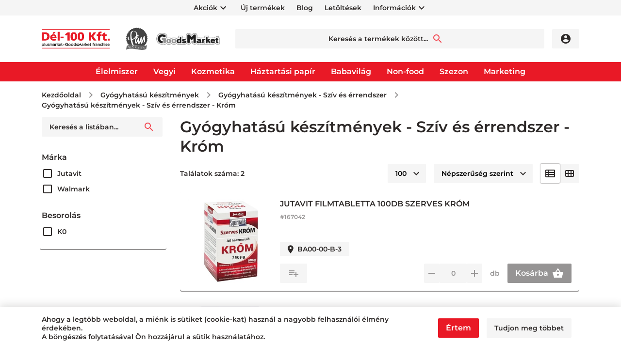

--- FILE ---
content_type: text/html; charset=utf-8
request_url: https://del-100.hu/gyogyhatasu-keszitmenyek/gyogyhatasu-keszitmenyek-sziv-es-errendszer/gyogyhatasu-keszitmenyek-sziv-es-errendszer-krom-c821201.html
body_size: 81862
content:

<!DOCTYPE html>
<html xmlns="http://www.w3.org/1999/xhtml" lang="hu">
<head id="head">
    <meta charset="UTF-8" />
    <meta name="viewport" content="width=device-width, height=device-height, initial-scale=1, user-scalable=no, maximum-scale=1" />
    <title>Gy&#243;gyhat&#225;s&#250; k&#233;sz&#237;tm&#233;nyek - Sz&#237;v &#233;s &#233;rrendszer - Kr&#243;m - D&#233;l-100 nagyker &#225;ruh&#225;z</title>
<meta name="description" content="Gyógyhatású készítmények - Szív és érrendszer - Króm" />
<meta property="og:title" content="Gyógyhatású készítmények - Szív és érrendszer - Króm - Dél-100 nagyker áruház" />
<meta property="og:description" content="Gyógyhatású készítmények - Szív és érrendszer - Króm" />
<meta property="og:type" content="website" />
<meta property="og:image" content="https://del-100.hu/images\shopdesign\share_logo.png" />
<meta property="og:url" content="https://del-100.hu/gyogyhatasu-keszitmenyek/gyogyhatasu-keszitmenyek-sziv-es-errendszer/gyogyhatasu-keszitmenyek-sziv-es-errendszer-krom-c821201.html" />
<link rel="canonical" href="https://del-100.hu/gyogyhatasu-keszitmenyek/gyogyhatasu-keszitmenyek-sziv-es-errendszer/gyogyhatasu-keszitmenyek-sziv-es-errendszer-krom-c821201.html" />
<meta name="robots" content="index, follow" />
<meta name="revisit-after" content="5 day" />
    <meta name="format-detection" content="telephone=no" />
    <link rel="preload" href="/Content/fonts/Icons.woff2" as="font" type="font/woff2" crossorigin />
    <link rel="preload" href="/Content/fonts/Montserrat-SemiBold.woff" as="font" type="font/woff" crossorigin />
    <link rel="preconnect" href="https://fonts.googleapis.com">
    <link rel="preconnect" href="https://fonts.gstatic.com" crossorigin>
    <link href="https://fonts.googleapis.com/css2?family=Montserrat:wght@600&display=swap" rel="stylesheet">
    <link rel="SHORTCUT ICON" href="/favicon.ico" />
    <link rel="apple-touch-icon" sizes="180x180" href="/apple-touch-icon.png" />
    <link rel="icon" type="image/png" sizes="32x32" href="/favicon-32x32.png" />
    <link rel="icon" type="image/png" sizes="16x16" href="/favicon-16x16.png" />
    <link rel="manifest" href="/site.webmanifest" />
    <link rel="mask-icon" href="/safari-pinned-tab.svg" color="#60ce20" />
    <meta name="msapplication-TileColor" content="#60ce20" />
    <meta name="theme-color" content="#ffffff" />
    <meta name="revisit-after" content="3 days" />
    <meta name="distribution" content="global" />
    <meta name="rating" content="general" />

    

<script type="text/javascript" src='/ShopResourcesHandler.axd?t=js&amp;l=hu'></script>



<link href="/Content/css/style?v=heqw-dtJDzACRtbodb_AO92E7R1eV1oDXaKUrK1f0FU1" rel="stylesheet"/>

<script src="/Content/js/ext?v=Or4rtqa8uqahSOkBf3PbJz7yD4ePDeapsGYuYmoMcLo1"></script>

<script src="/Content/js/shop?v=g2o0a4G0R7DHCd_OTX0av5wNIw0i1VmMueDH7qMxHq41"></script>

<script src='/Content/js/vue?v=zF-qyehWMZ4sY55evPJHO6VPn7cjiEx506I8JaKE1UA1' defer></script>





<script src='/Content/js/vsbasevue?v=fWucmpzPx3kceWb9WsYLbn9K-l4FHE-UmnH5NFd_XQc1' defer></script>

<script src='/Content/js/vscikkek?v=-XU1zH8cTQ8I6GlyewDLyHbp_MNOjBSZdTqMZ0vYic81' defer></script>


<script>
        var Session = {
            User: {
                Dnem: "HUF",
                Lang: "hu"
            }
        };
</script>

    
    

</head>

<body>
    <script type="text/x-template" id="vue_dialog-add-to-cart-template">
    <div>
        <div class="popper__title">Rendszerüzenet</div>
        <div class="popper__close" v-on:click="proceed"></div>
        <div v-if="options.data.Messages && options.data.Messages.length" class="messages-wrapper">
            <div v-for="item in options.data.Messages" :class="item.Type == 2 ? 'color-danger' : ''" v-html="item.Message"></div>
        </div>
        <div v-if="options.data.TetelLista && options.data.TetelLista.length" class="messages-wrapper">
            <div v-for="item in options.data.TetelLista" :class="item.hibas == true ? 'color-danger' : ''" v-html="item.eredmeny"></div>
        </div>
        <div class="flex flex-wrap-xs">
            <a v-if='options.data.Success == true && $utils.IAmOnThisVirtualPath($utils.WebConfig.Pages.KOSAR_TARTALOM) == false' :href="$utils.getFullUrl($utils.WebConfig.Pages.KOSAR_TARTALOM)" class="button -border mt-2">
                Kosár megtekintése
            </a>
        </div>
    </div>
</script>

    <header class="header" id="app_header">
        <div class="header-mobile">
            <a class="header-logo" href="/">
                <img src="/Content/images/logo.webp" alt="Logo" />
            </a>
        </div>
        <div class="mobile-bottom">
            <div class="header-top">
                <div class="container">
                    <ul class="webmenu header-menu" data-log="WebMenu-27"><li><a href="https://del-100.hu/akciok" data-menuid="53">Akciók</a><ul class="subnav"><li><a href="https://del-100.hu/akciok" data-menuid="61">Ár, mennyiségi és ajándék akciók</a></li><li><a href="https://del-100.hu/forgalomnovelo" data-menuid="63">Forgalomnövelő</a></li><li><a href="https://del-100.hu/ertekcsokkent-kinalatunk" data-menuid="303">Értékcsökkent kínálatunk</a></li><li><a href="https://del-100.hu/kozeli-lejaratu-termekeink" data-menuid="304">Közeli lejáratú termékeink</a></li></ul></li><li><a href="https://del-100.hu/ujdonsagok" data-menuid="54">Új termékek</a></li><li><a href="https://del-100.hu/blog/" data-menuid="55">Blog</a></li><li><a href="https://del-100.hu/egyeb/letoltesek" data-menuid="56">Letöltések</a></li><li><a href="javascript:void(0);" data-menuid="58">Információk</a><ul class="subnav"><li><a href="https://del-100.hu/oldal/kapcsolat" data-menuid="59">Kapcsolat</a></li></ul></li></ul>
                </div>
            </div>
            <div class="container">
                <div class="header-middle">
                    <a class="header-logo" href="/">
                        <img src="/Content/images/logo.webp" alt="Logo" />
                    </a>
                    <div class="header-logos">
                        <div class="pm_logo">
                            
<a href="/landing.ashx?d=MjAyMl9QTV9MT0dPOzE7Ozs7OzEwNzs%3d&amp;l=F3F4CF9A67C399D5C198FDCB87D0D10100A0AAF3194ED202E093A42514FE2901" target="_self"><img class="lazy" alt="" data-src="/images/doboz/pm_logo.svg" /></a>


                        </div>
                        <div class="gm_logo">
                            
<a href="/landing.ashx?d=MjAyMl9HTV9MT0dPOzE7Ozs7OzgxOw%3d%3d&amp;l=276AD48BACAF4354D8B16CE8FD5C50D14BC7045099C121E4E9F79DA189B359E5" target="_self"><img class="lazy" alt="" data-src="/images/doboz/gm_logo.png" /></a>


                        </div>
                    </div>
                    <a href="/" class="button -secondary -home d-lg-none"></a>

                    <popper name="header-search-popper" v-slot="{toggle, close, closed, popperId}">
                        <div v-click-outside="close">
                            <div class="button -secondary -search d-lg-none" :class="{'popped' : !closed}" v-on:click="toggle">
                            </div>
                            <div class="header-search-popper popper d-lg-none" :class="{'popped' : !closed}">
                                <kereses :focsoportra="0"
         :limit="10"
         :csoport="1"
         :search-min-length="2"
         url="/kereses/"
         inline-template>
    <div class="search search-form header-search"
         v-on:mouseleave="Close($event)">
        <input type="text" class="input search-input" v-model="search_text"
               placeholder="Keresés a termékek között..."
               v-on:input="Search($event)"
               v-on:click="Show($event)"
               v-on:keydown.up="Prev($event)"
               v-on:keydown.down="Next($event)"
               v-on:keydown.enter="listClick($event)"
               :class="(search_text && search_text.length) ? '-hasvalue' : ''">
        <label for="search-input" class="-search">Keresés a termékek között...</label>
        <button class="action" type="button" v-on:click="btnClick($event)"></button>
        <div class="search-panel" :class="(SearchPanelVisible && (SearchHistoryVisible || (Eredmeny && Eredmeny.Rows && Eredmeny.Rows.length)) ) ? 'popped' : 'unpopped'" v-cloak>
            <div class="search-history" v-if="SearchHistoryVisible"
                 style="display: block;">
                <div class="title">Korábbi keresések:</div>
                <div class="content">
                    <a v-for="item in LegutobbiKeresesek" class="item"
                       v-bind:href='getFullUrl(item.KeresesLink)'>{{item.KeresettKifejezes}}</a>
                    
                </div>
            </div>
            <div class="search-suggestions" v-if="Eredmeny && Eredmeny.Rows && Eredmeny.Rows.length" style="display:block;">
                <div class="content">
                    <div class="title">Találatok ezekben a kategóriákban:</div>
                    <div v-for="(item, index) in Eredmeny.Rows" class="item" :ref="'search-item-'+index"
                         :class="['item--'+item.TYPE, index == searchIndex? 'selected' : '']" data-vs-index="0">
                        <a v-bind:href="item.URL" v-html="item.CSOPORTNEV"></a>
                    </div>
                    <div v-if="Eredmeny.More" class="more"
                         :class="Eredmeny.Rows.length == searchIndex? 'selected' : ''"
                         :ref="'search-item-'+Eredmeny.Rows.length" data-vs-index="0">
                        <a v-bind:href="Eredmeny.More.URL">Összes találat</a>
                    </div>
                </div>

            </div>
        </div>
        <div class="search-error" :class="ErrorMessage ? '-fade' : ''" v-html="ErrorMessage"></div>
    </div>
</kereses>
                            </div>
                        </div>
                    </popper>

                    <div class="header-icons">
                        

    <popper v-slot="{toggle, close, closed, popperId}" name="login-popper" v-on:open="$root.FormAutofocus('login-form')">
        <div v-click-outside="close" class="login-box">
            <button class="button -secondary login-button -notext" :class="{'popped' : !closed}" v-on:click="toggle" title="Belépés"></button>
            <div class="login-popper popper" :class="{'popped' : !closed}">
                
<vs-login inline-template id="loginForm">
    <form ref="loginForm" id="loginForm" method="post" action='https://del-100.hu/user/Login/Login'>
        <template v-if='true'>
            <vs-form v-slot="{ValidateForm, FormID, Focus}" name="login-form" v-if='true'>
                <vs-form-input :id="FormID+'_EDI_loginnev'" v-model="UserName" name="loginname" required="A mező kit&#246;lt&#233;se k&#246;telező." input-title="Felhasználó név" placeholder="Felhasználó név"
                               autocomplete="username" autofocus v-on:keydown.enter="Focus(FormID+'_EDI_jelszo')"></vs-form-input>

                <vs-form-input :id="FormID+'_EDI_jelszo'" v-model="Password" type="password" required="A jelsz&#243; mező &#252;resen maradt!"
                               name="password" placeholder="Jelszó" autocomplete="current-password" v-on:keydown.enter="SendLogin()"></vs-form-input>

                <div class="input-wrapper">
                    <div class="inner">
                        <span title="Emlékezzen rám ezen a számítógépen"><input id="loginForm-remember"  type="checkbox" name="remember" tabindex="1"><label for="loginForm-remember">Megjegyzés</label></span>
                    </div>
                </div>
                
                <loader-button class="button -login" v-on:click="if (ValidateForm()==true) {SendLogin();}" :loading="loading">
                    Belépés<i class="icon ml-2" data-icon="login"></i>
                </loader-button>

                <div class="redline"></div>
                <a href="/user/login/elfelejtettjelszo" title="Jelszó-emlékeztetõ" class="button -secondary forgotten-password">Elfelejtett jelszó<i class="icon ml-auto mr-n2" data-icon="chevron_right"></i></a>
                
            </vs-form>
        </template>
        <template v-else>
            <div class="button -secondary login-button">Bejelentkezve</div>
            <div>
                
                
                <div class="button -border" v-on:click="LogOut">Kijelentkezés</div>
            </div>
        </template>
    </form>
</vs-login>
            </div>
        </div>
    </popper>



                    </div>
                    <div class="header-search-box d-none d-lg-block">
                        <kereses :focsoportra="0"
         :limit="10"
         :csoport="1"
         :search-min-length="2"
         url="/kereses/"
         inline-template>
    <div class="search search-form header-search"
         v-on:mouseleave="Close($event)">
        <input type="text" class="input search-input" v-model="search_text"
               placeholder="Keresés a termékek között..."
               v-on:input="Search($event)"
               v-on:click="Show($event)"
               v-on:keydown.up="Prev($event)"
               v-on:keydown.down="Next($event)"
               v-on:keydown.enter="listClick($event)"
               :class="(search_text && search_text.length) ? '-hasvalue' : ''">
        <label for="search-input" class="-search">Keresés a termékek között...</label>
        <button class="action" type="button" v-on:click="btnClick($event)"></button>
        <div class="search-panel" :class="(SearchPanelVisible && (SearchHistoryVisible || (Eredmeny && Eredmeny.Rows && Eredmeny.Rows.length)) ) ? 'popped' : 'unpopped'" v-cloak>
            <div class="search-history" v-if="SearchHistoryVisible"
                 style="display: block;">
                <div class="title">Korábbi keresések:</div>
                <div class="content">
                    <a v-for="item in LegutobbiKeresesek" class="item"
                       v-bind:href='getFullUrl(item.KeresesLink)'>{{item.KeresettKifejezes}}</a>
                    
                </div>
            </div>
            <div class="search-suggestions" v-if="Eredmeny && Eredmeny.Rows && Eredmeny.Rows.length" style="display:block;">
                <div class="content">
                    <div class="title">Találatok ezekben a kategóriákban:</div>
                    <div v-for="(item, index) in Eredmeny.Rows" class="item" :ref="'search-item-'+index"
                         :class="['item--'+item.TYPE, index == searchIndex? 'selected' : '']" data-vs-index="0">
                        <a v-bind:href="item.URL" v-html="item.CSOPORTNEV"></a>
                    </div>
                    <div v-if="Eredmeny.More" class="more"
                         :class="Eredmeny.Rows.length == searchIndex? 'selected' : ''"
                         :ref="'search-item-'+Eredmeny.Rows.length" data-vs-index="0">
                        <a v-bind:href="Eredmeny.More.URL">Összes találat</a>
                    </div>
                </div>

            </div>
        </div>
        <div class="search-error" :class="ErrorMessage ? '-fade' : ''" v-html="ErrorMessage"></div>
    </div>
</kereses>
                    </div>

                    <popper name="mobile-menu" v-slot="{toggle, close, closed, popperId}">
                        <div v-click-outside="close">
                            <button class="button -menu d-lg-none" :class="{'popped' : !closed}" v-on:click="toggle"></button>
                            <div class="mobile-menu popper" :class="{'popped' : !closed}">
                                <ul class="webmenu products-menu" data-log="WebMenu-27"><li><a href="javascript:void(0);" data-menuid="64">Élelmiszer</a><ul class="subnav"><li><a href="https://del-100.hu/allateledel-c58.html" data-menuid="65_58">Állateledel</a><ul class="subnav"><li><a href="https://del-100.hu/allateledel/allateledel-kutya-c5802.html" data-menuid="65_58_5802">Állateledel - Kutya</a><ul class="subnav"><li><a href="https://del-100.hu/allateledel/allateledel-kutya/allateledel-kutya-jutalomfalat-c580203.html" data-menuid="65_58_5802_580203">Állateledel - Kutya - jutalomfalat</a></li><li><a href="https://del-100.hu/allateledel/allateledel-kutya/allateledel-kutya-tap-nedves-c580201.html" data-menuid="65_58_5802_580201">Állateledel - Kutya - táp nedves</a></li><li><a href="https://del-100.hu/allateledel/allateledel-kutya/allateledel-kutya-tap-szaraz-c580202.html" data-menuid="65_58_5802_580202">Állateledel - Kutya - táp száraz</a></li></ul></li><li><a href="https://del-100.hu/allateledel/allateledel-macska-c5801.html" data-menuid="65_58_5801">Állateledel - Macska</a><ul class="subnav"><li><a href="https://del-100.hu/allateledel/allateledel-macska/allateledel-macska-jutalomfalat-c580103.html" data-menuid="65_58_5801_580103">Állateledel - Macska - jutalomfalat</a></li><li><a href="https://del-100.hu/allateledel/allateledel-macska/allateledel-macska-tap-nedves-c580101.html" data-menuid="65_58_5801_580101">Állateledel - Macska - táp nedves</a></li><li><a href="https://del-100.hu/allateledel/allateledel-macska/allateledel-macska-tap-szaraz-c580102.html" data-menuid="65_58_5801_580102">Állateledel - Macska - táp száraz</a></li></ul></li></ul></li><li><a href="https://del-100.hu/ital-c60.html" data-menuid="67_60">Ital</a><ul class="subnav"><li><a href="https://del-100.hu/ital/ital-asvanyviz-c6001.html" data-menuid="67_60_6001">Ital - Ásványvíz</a></li><li><a href="https://del-100.hu/ital/ital-citromizesitok-c6002.html" data-menuid="67_60_6002">Ital - Citromízesítők</a></li><li><a href="https://del-100.hu/ital/ital-gyumolcsitalok-c6004.html" data-menuid="67_60_6004">Ital - Gyümölcsitalok</a><ul class="subnav"><li><a href="https://del-100.hu/ital/ital-gyumolcsitalok/ital-gyumolcsitalok-aloe-vera-italok-c60041.html" data-menuid="67_60_6004_60041">Ital - Gyümölcsitalok - Aloe Vera italok</a></li><li><a href="https://del-100.hu/ital/ital-gyumolcsitalok/ital-gyumolcsitalok-gyumolcsital-25-alatti--c60042.html" data-menuid="67_60_6004_60042">Ital - Gyümölcsitalok - Gyümölcsital (25% alatti)</a></li><li><a href="https://del-100.hu/ital/ital-gyumolcsitalok/ital-gyumolcsitalok-juice-100--c60044.html" data-menuid="67_60_6004_60044">Ital - Gyümölcsitalok - Juice 100%</a></li><li><a href="https://del-100.hu/ital/ital-gyumolcsitalok/ital-gyumolcsitalok-nektar-25-feletti--c60043.html" data-menuid="67_60_6004_60043">Ital - Gyümölcsitalok - Nektár (25 % feletti)</a></li></ul></li><li><a href="https://del-100.hu/ital/ital-italpor-c6005.html" data-menuid="67_60_6005">Ital - Italpor</a></li><li><a href="https://del-100.hu/ital/ital-jegeskave-c6006.html" data-menuid="67_60_6006">Ital - Jegeskávé</a></li><li><a href="https://del-100.hu/ital/ital-kisuveges-italok-c6007.html" data-menuid="67_60_6007">Ital - Kisüveges italok</a></li><li><a href="https://del-100.hu/ital/ital-sport-es-energia-italok-c6003.html" data-menuid="67_60_6003">Ital - Sport- és energia italok</a><ul class="subnav"><li><a href="https://del-100.hu/ital/ital-sport-es-energia-italok/ital-sport-es-energia-italok-egyeb-c60033.html" data-menuid="67_60_6003_60033">Ital - Sport- és energia italok - Egyéb</a></li><li><a href="https://del-100.hu/ital/ital-sport-es-energia-italok/ital-sport-es-energia-italok-energiaital-c60031.html" data-menuid="67_60_6003_60031">Ital - Sport- és energia italok - Energiaital</a></li><li><a href="https://del-100.hu/ital/ital-sport-es-energia-italok/ital-sport-es-energia-italok-sportital-c60032.html" data-menuid="67_60_6003_60032">Ital - Sport- és energia italok - Sportital</a></li></ul></li><li><a href="https://del-100.hu/ital/ital-szorpok-c6008.html" data-menuid="67_60_6008">Ital - Szörpök</a></li><li><a href="https://del-100.hu/ital/ital-uditoitalok-c6009.html" data-menuid="67_60_6009">Ital - Üdítőitalok</a><ul class="subnav"><li><a href="https://del-100.hu/ital/ital-uditoitalok/ital-uditoitalok-gyerek-italok-c60091.html" data-menuid="67_60_6009_60091">Ital - Üdítőitalok - Gyerek italok</a></li><li><a href="https://del-100.hu/ital/ital-uditoitalok/ital-uditoitalok-ice-teak-c60092.html" data-menuid="67_60_6009_60092">Ital - Üdítőitalok - Ice teák</a></li><li><a href="https://del-100.hu/ital/ital-uditoitalok/ital-uditoitalok-szensavas-c60093.html" data-menuid="67_60_6009_60093">Ital - Üdítőitalok - Szénsavas</a></li><li><a href="https://del-100.hu/ital/ital-uditoitalok/ital-uditoitalok-szensavmentes-c60094.html" data-menuid="67_60_6009_60094">Ital - Üdítőitalok - Szénsavmentes</a></li></ul></li></ul></li><li><a href="https://del-100.hu/alapveto-elelmiszerek-c61.html" data-menuid="68_61">Alapvető élelmiszerek</a><ul class="subnav"><li><a href="https://del-100.hu/alapveto-elelmiszerek/alapveto-elelmiszerek-cukrok-c6101.html" data-menuid="68_61_6101">Alapvető élelmiszerek - Cukrok</a><ul class="subnav"><li><a href="https://del-100.hu/alapveto-elelmiszerek/alapveto-elelmiszerek-cukrok/alapveto-elelmiszerek-cukrok-kockacukrok-c61012.html" data-menuid="68_61_6101_61012">Alapvető élelmiszerek - Cukrok - Kockacukrok</a></li><li><a href="https://del-100.hu/alapveto-elelmiszerek/alapveto-elelmiszerek-cukrok/alapveto-elelmiszerek-cukrok-kristalycukrok-c61013.html" data-menuid="68_61_6101_61013">Alapvető élelmiszerek - Cukrok - Kristálycukrok</a></li><li><a href="https://del-100.hu/alapveto-elelmiszerek/alapveto-elelmiszerek-cukrok/alapveto-elelmiszerek-cukrok-procukrok-c61011.html" data-menuid="68_61_6101_61011">Alapvető élelmiszerek - Cukrok - Procukrok</a></li></ul></li><li><a href="https://del-100.hu/alapveto-elelmiszerek/alapveto-elelmiszerek-ecetek-c6102.html" data-menuid="68_61_6102">Alapvető élelmiszerek - Ecetek</a></li><li><a href="https://del-100.hu/alapveto-elelmiszerek/alapveto-elelmiszerek-gabonaipari-termekek-c6103.html" data-menuid="68_61_6103">Alapvető élelmiszerek - Gabonaipari termékek</a><ul class="subnav"><li><a href="https://del-100.hu/alapveto-elelmiszerek/alapveto-elelmiszerek-gabonaipari-termekek/alapveto-elelmiszerek-gabonaipari-termekek-darak-c61032.html" data-menuid="68_61_6103_61032">Alapvető élelmiszerek - Gabonaipari termékek - Darák</a></li><li><a href="https://del-100.hu/alapveto-elelmiszerek/alapveto-elelmiszerek-gabonaipari-termekek/alapveto-elelmiszerek-gabonaipari-termekek-lisztek-c61031.html" data-menuid="68_61_6103_61031">Alapvető élelmiszerek - Gabonaipari termékek - Lisztek</a></li><li><a href="https://del-100.hu/alapveto-elelmiszerek/alapveto-elelmiszerek-gabonaipari-termekek/alapveto-elelmiszerek-gabonaipari-termekek-panirmorzsak-c61033.html" data-menuid="68_61_6103_61033">Alapvető élelmiszerek - Gabonaipari termékek - Panírmorzsák</a></li></ul></li><li><a href="https://del-100.hu/alapveto-elelmiszerek/alapveto-elelmiszerek-olajok-c6104.html" data-menuid="68_61_6104">Alapvető élelmiszerek - Olajok</a><ul class="subnav"><li><a href="https://del-100.hu/alapveto-elelmiszerek/alapveto-elelmiszerek-olajok/alapveto-elelmiszerek-olajok-egyeb-olajok-c61043.html" data-menuid="68_61_6104_61043">Alapvető élelmiszerek - Olajok - Egyéb olajok</a></li><li><a href="https://del-100.hu/alapveto-elelmiszerek/alapveto-elelmiszerek-olajok/alapveto-elelmiszerek-olajok-napraforgo-etolaj-c61041.html" data-menuid="68_61_6104_61041">Alapvető élelmiszerek - Olajok - Napraforgó étolaj</a></li><li><a href="https://del-100.hu/alapveto-elelmiszerek/alapveto-elelmiszerek-olajok/alapveto-elelmiszerek-olajok-olivaolaj-c61042.html" data-menuid="68_61_6104_61042">Alapvető élelmiszerek - Olajok - Olivaolaj</a></li></ul></li><li><a href="https://del-100.hu/alapveto-elelmiszerek/alapveto-elelmiszerek-rizsek-c6105.html" data-menuid="68_61_6105">Alapvető élelmiszerek - Rizsek</a></li><li><a href="https://del-100.hu/alapveto-elelmiszerek/alapveto-elelmiszerek-tejek-es-tejitalok-c6106.html" data-menuid="68_61_6106">Alapvető élelmiszerek - Tejek és tejitalok</a></li></ul></li><li><a href="https://del-100.hu/tesztak-c62.html" data-menuid="69_62">Tészták</a><ul class="subnav"><li><a href="https://del-100.hu/tesztak/tesztak-korettesztak-c6201.html" data-menuid="69_62_6201">Tészták - Körettészták</a><ul class="subnav"><li><a href="https://del-100.hu/tesztak/tesztak-korettesztak/tesztak-korettesztak-0-tojasos-c62011.html" data-menuid="69_62_6201_62011">Tészták - Körettészták - 0 tojásos</a></li><li><a href="https://del-100.hu/tesztak/tesztak-korettesztak/tesztak-korettesztak-4-tojasos-c62012.html" data-menuid="69_62_6201_62012">Tészták - Körettészták - 4 tojásos</a></li><li><a href="https://del-100.hu/tesztak/tesztak-korettesztak/tesztak-korettesztak-8-tojasos-c62013.html" data-menuid="69_62_6201_62013">Tészták - Körettészták - 8 tojásos</a></li><li><a href="https://del-100.hu/tesztak/tesztak-korettesztak/tesztak-korettesztak-durum-c62014.html" data-menuid="69_62_6201_62014">Tészták - Körettészták - Durum</a></li><li><a href="https://del-100.hu/tesztak/tesztak-korettesztak/tesztak-korettesztak-egyeb-tesztak-c62015.html" data-menuid="69_62_6201_62015">Tészták - Körettészták - Egyéb tészták</a></li></ul></li><li><a href="https://del-100.hu/tesztak/tesztak-levestesztak-c6202.html" data-menuid="69_62_6202">Tészták - Levestészták</a><ul class="subnav"><li><a href="https://del-100.hu/tesztak/tesztak-levestesztak/tesztak-levestesztak-4-tojasos-c62022.html" data-menuid="69_62_6202_62022">Tészták - Levestészták - 4 tojásos</a></li><li><a href="https://del-100.hu/tesztak/tesztak-levestesztak/tesztak-levestesztak-8-tojasos-c62023.html" data-menuid="69_62_6202_62023">Tészták - Levestészták - 8 tojásos</a></li></ul></li><li><a href="https://del-100.hu/tesztak/tesztak-tortilla-c6203.html" data-menuid="69_62_6203">Tészták - Tortilla</a></li></ul></li><li><a href="https://del-100.hu/levesek-alapok-c63.html" data-menuid="70_63">Levesek, alapok</a><ul class="subnav"><li><a href="https://del-100.hu/levesek-alapok/levesek-alapok-alapok-c6302.html" data-menuid="70_63_6302">Levesek, alapok - Alapok</a><ul class="subnav"><li><a href="https://del-100.hu/levesek-alapok/levesek-alapok-alapok/levesek-alapok-alapok-martasok-szoszok-c63022.html" data-menuid="70_63_6302_63022">Levesek, alapok - Alapok - Mártások, szószok</a></li><li><a href="https://del-100.hu/levesek-alapok/levesek-alapok-alapok/levesek-alapok-alapok-poralapok-c63021.html" data-menuid="70_63_6302_63021">Levesek, alapok - Alapok - Poralapok</a></li></ul></li><li><a href="https://del-100.hu/levesek-alapok/levesek-alapok-levesek-c6301.html" data-menuid="70_63_6301">Levesek, alapok - Levesek</a><ul class="subnav"><li><a href="https://del-100.hu/levesek-alapok/levesek-alapok-levesek/levesek-alapok-levesek-bogres-levesek-c63011.html" data-menuid="70_63_6301_63011">Levesek, alapok - Levesek - Bögrés levesek</a></li><li><a href="https://del-100.hu/levesek-alapok/levesek-alapok-levesek/levesek-alapok-levesek-instant-levesek-c63012.html" data-menuid="70_63_6301_63012">Levesek, alapok - Levesek - Instant levesek</a></li><li><a href="https://del-100.hu/levesek-alapok/levesek-alapok-levesek/levesek-alapok-levesek-instant-tesztas-levesek-c63013.html" data-menuid="70_63_6301_63013">Levesek, alapok - Levesek - Instant tésztás levesek</a></li><li><a href="https://del-100.hu/levesek-alapok/levesek-alapok-levesek/levesek-alapok-levesek-levesbetetek-c63015.html" data-menuid="70_63_6301_63015">Levesek, alapok - Levesek - Levesbetétek</a></li><li><a href="https://del-100.hu/levesek-alapok/levesek-alapok-levesek/levesek-alapok-levesek-leveskockak-c63014.html" data-menuid="70_63_6301_63014">Levesek, alapok - Levesek - Leveskockák</a></li></ul></li></ul></li><li><a href="https://del-100.hu/fuszerek-c64.html" data-menuid="71_64">Fűszerek</a><ul class="subnav"><li><a href="https://del-100.hu/fuszerek/fuszerek-etelizesitok-c6402.html" data-menuid="71_64_6402">Fűszerek - Ételízesítők</a></li><li><a href="https://del-100.hu/fuszerek/fuszerek-folyekony-fuszerek-c6406.html" data-menuid="71_64_6406">Fűszerek - Folyékony fűszerek</a></li><li><a href="https://del-100.hu/fuszerek/fuszerek-fuszerkeverekek-c6405.html" data-menuid="71_64_6405">Fűszerek - Fűszerkeverékek</a></li><li><a href="https://del-100.hu/fuszerek/fuszerek-monofuszerek-c6404.html" data-menuid="71_64_6404">Fűszerek - Monofűszerek</a></li><li><a href="https://del-100.hu/fuszerek/fuszerek-orolt-paprikak-c6403.html" data-menuid="71_64_6403">Fűszerek - Őrölt paprikák</a></li><li><a href="https://del-100.hu/fuszerek/fuszerek-sok-c6401.html" data-menuid="71_64_6401">Fűszerek - Sók</a><ul class="subnav"><li><a href="https://del-100.hu/fuszerek/fuszerek-sok/fuszerek-sok-normal-c64011.html" data-menuid="71_64_6401_64011">Fűszerek - Sók - Normál</a></li><li><a href="https://del-100.hu/fuszerek/fuszerek-sok/fuszerek-sok-specialis-c64013.html" data-menuid="71_64_6401_64013">Fűszerek - Sók - Speciális</a></li><li><a href="https://del-100.hu/fuszerek/fuszerek-sok/fuszerek-sok-tengeri-c64012.html" data-menuid="71_64_6401_64012">Fűszerek - Sók - Tengeri</a></li></ul></li></ul></li><li><a href="https://del-100.hu/befozes-c65.html" data-menuid="72_65">Befőzés</a></li><li><a href="https://del-100.hu/szoszok-ontetek-c66.html" data-menuid="73_66">Szószok, öntetek</a><ul class="subnav"><li><a href="https://del-100.hu/szoszok-ontetek/szoszok-ontetek-chilli-szosz-c6605.html" data-menuid="73_66_6605">Szószok, öntetek - Chilli szósz</a></li><li><a href="https://del-100.hu/szoszok-ontetek/szoszok-ontetek-egyeb-szoszok-c6607.html" data-menuid="73_66_6607">Szószok, öntetek - Egyéb szószok</a></li><li><a href="https://del-100.hu/szoszok-ontetek/szoszok-ontetek-ketchup-c6601.html" data-menuid="73_66_6601">Szószok, öntetek - Ketchup</a></li><li><a href="https://del-100.hu/szoszok-ontetek/szoszok-ontetek-majonez-c6602.html" data-menuid="73_66_6602">Szószok, öntetek - Majonéz</a></li><li><a href="https://del-100.hu/szoszok-ontetek/szoszok-ontetek-mustar-c6603.html" data-menuid="73_66_6603">Szószok, öntetek - Mustár</a><ul class="subnav"><li><a href="https://del-100.hu/szoszok-ontetek/szoszok-ontetek-mustar/szoszok-ontetek-mustar-egyeb-mustar-c66033.html" data-menuid="73_66_6603_66033">Szószok, öntetek - Mustár - Egyéb mustár</a></li><li><a href="https://del-100.hu/szoszok-ontetek/szoszok-ontetek-mustar/szoszok-ontetek-mustar-hagyomanyos-mustar-c66031.html" data-menuid="73_66_6603_66031">Szószok, öntetek - Mustár - Hagyományos mustár</a></li></ul></li><li><a href="https://del-100.hu/szoszok-ontetek/szoszok-ontetek-salataontetek-es-porok-c6606.html" data-menuid="73_66_6606">Szószok, öntetek - Salátaöntetek és -porok</a></li><li><a href="https://del-100.hu/szoszok-ontetek/szoszok-ontetek-torma-c6604.html" data-menuid="73_66_6604">Szószok, öntetek - Torma</a><ul class="subnav"><li><a href="https://del-100.hu/szoszok-ontetek/szoszok-ontetek-torma/szoszok-ontetek-torma-ecetes-torma-c66041.html" data-menuid="73_66_6604_66041">Szószok, öntetek - Torma - Ecetes torma</a></li><li><a href="https://del-100.hu/szoszok-ontetek/szoszok-ontetek-torma/szoszok-ontetek-torma-specialis-torma-c66042.html" data-menuid="73_66_6604_66042">Szószok, öntetek - Torma - Speciális torma</a></li></ul></li></ul></li><li><a href="https://del-100.hu/konzervek-c67.html" data-menuid="74_67">Konzervek</a><ul class="subnav"><li><a href="https://del-100.hu/konzervek/konzervek-gyumolcskonzervek-c6701.html" data-menuid="74_67_6701">Konzervek - Gyümölcskonzervek</a><ul class="subnav"><li><a href="https://del-100.hu/konzervek/konzervek-gyumolcskonzervek/konzervek-gyumolcskonzervek-ananasz-c67011.html" data-menuid="74_67_6701_67011">Konzervek - Gyümölcskonzervek - Ananász</a></li><li><a href="https://del-100.hu/konzervek/konzervek-gyumolcskonzervek/konzervek-gyumolcskonzervek-barack-c67012.html" data-menuid="74_67_6701_67012">Konzervek - Gyümölcskonzervek - Barack</a></li><li><a href="https://del-100.hu/konzervek/konzervek-gyumolcskonzervek/konzervek-gyumolcskonzervek-egyeb-c67018.html" data-menuid="74_67_6701_67018">Konzervek - Gyümölcskonzervek - Egyéb</a></li><li><a href="https://del-100.hu/konzervek/konzervek-gyumolcskonzervek/konzervek-gyumolcskonzervek-eper-c67016.html" data-menuid="74_67_6701_67016">Konzervek - Gyümölcskonzervek - Eper</a></li><li><a href="https://del-100.hu/konzervek/konzervek-gyumolcskonzervek/konzervek-gyumolcskonzervek-gyumolcskeverek-c67019.html" data-menuid="74_67_6701_67019">Konzervek - Gyümölcskonzervek - Gyümölcskeverék</a></li><li><a href="https://del-100.hu/konzervek/konzervek-gyumolcskonzervek/konzervek-gyumolcskonzervek-korte-alma-c67014.html" data-menuid="74_67_6701_67014">Konzervek - Gyümölcskonzervek - Körte, alma</a></li><li><a href="https://del-100.hu/konzervek/konzervek-gyumolcskonzervek/konzervek-gyumolcskonzervek-meggy-cseresznye-c67013.html" data-menuid="74_67_6701_67013">Konzervek - Gyümölcskonzervek - Meggy, cseresznye</a></li><li><a href="https://del-100.hu/konzervek/konzervek-gyumolcskonzervek/konzervek-gyumolcskonzervek-piszke-c67017.html" data-menuid="74_67_6701_67017">Konzervek - Gyümölcskonzervek - Piszke</a></li><li><a href="https://del-100.hu/konzervek/konzervek-gyumolcskonzervek/konzervek-gyumolcskonzervek-szilva-c67015.html" data-menuid="74_67_6701_67015">Konzervek - Gyümölcskonzervek - Szilva</a></li></ul></li><li><a href="https://del-100.hu/konzervek/konzervek-halkeszitmenyek-c6707.html" data-menuid="74_67_6707">Konzervek - Halkészítmények</a><ul class="subnav"><li><a href="https://del-100.hu/konzervek/konzervek-halkeszitmenyek/konzervek-halkeszitmenyek-halkonzervek-c67071.html" data-menuid="74_67_6707_67071">Konzervek - Halkészítmények - Halkonzervek</a></li><li><a href="https://del-100.hu/konzervek/konzervek-halkeszitmenyek/konzervek-halkeszitmenyek-halpastetomok-c67072.html" data-menuid="74_67_6707_67072">Konzervek - Halkészítmények - Halpástétomok</a></li><li><a href="https://del-100.hu/konzervek/konzervek-halkeszitmenyek/konzervek-halkeszitmenyek-halsalatak-c67073.html" data-menuid="74_67_6707_67073">Konzervek - Halkészítmények - Halsaláták</a></li></ul></li><li><a href="https://del-100.hu/konzervek/konzervek-huskeszitmenyek-c6706.html" data-menuid="74_67_6706">Konzervek - Húskészítmények</a><ul class="subnav"><li><a href="https://del-100.hu/konzervek/konzervek-huskeszitmenyek/konzervek-huskeszitmenyek-huspastetom-c67061.html" data-menuid="74_67_6706_67061">Konzervek - Húskészítmények - Húspástétom</a></li><li><a href="https://del-100.hu/konzervek/konzervek-huskeszitmenyek/konzervek-huskeszitmenyek-loncshusok-vagdaltak-c67064.html" data-menuid="74_67_6706_67064">Konzervek - Húskészítmények - Löncshúsok, vagdaltak</a></li><li><a href="https://del-100.hu/konzervek/konzervek-huskeszitmenyek/konzervek-huskeszitmenyek-majkremek-c67063.html" data-menuid="74_67_6706_67063">Konzervek - Húskészítmények - Májkrémek</a></li><li><a href="https://del-100.hu/konzervek/konzervek-huskeszitmenyek/konzervek-huskeszitmenyek-sonka-sonkakrem-c67062.html" data-menuid="74_67_6706_67062">Konzervek - Húskészítmények - Sonka, sonkakrém</a></li></ul></li><li><a href="https://del-100.hu/konzervek/konzervek-keszetelek-c6704.html" data-menuid="74_67_6704">Konzervek - Készételek</a><ul class="subnav"><li><a href="https://del-100.hu/konzervek/konzervek-keszetelek/konzervek-keszetelek-hus-nelkuli-keszetel-c67044.html" data-menuid="74_67_6704_67044">Konzervek - Készételek - Hús nélküli készétel</a></li><li><a href="https://del-100.hu/konzervek/konzervek-keszetelek/konzervek-keszetelek-husos-keszetel-c67041.html" data-menuid="74_67_6704_67041">Konzervek - Készételek - Húsos készétel</a></li><li><a href="https://del-100.hu/konzervek/konzervek-keszetelek/konzervek-keszetelek-kaposztas-keszetel-c67043.html" data-menuid="74_67_6704_67043">Konzervek - Készételek - Káposztás készétel</a></li></ul></li><li><a href="https://del-100.hu/konzervek/konzervek-melegszendvicskremek-c6705.html" data-menuid="74_67_6705">Konzervek - Melegszendvicskrémek</a></li><li><a href="https://del-100.hu/konzervek/konzervek-novenyi-pastetom-c6708.html" data-menuid="74_67_6708">Konzervek - Növényi pástétom</a></li><li><a href="https://del-100.hu/konzervek/konzervek-savanyusagok-c6703.html" data-menuid="74_67_6703">Konzervek - Savanyúságok</a><ul class="subnav"><li><a href="https://del-100.hu/konzervek/konzervek-savanyusagok/konzervek-savanyusagok-cekla-c67032.html" data-menuid="74_67_6703_67032">Konzervek - Savanyúságok - Cékla</a></li><li><a href="https://del-100.hu/konzervek/konzervek-savanyusagok/konzervek-savanyusagok-egyeb-c67037.html" data-menuid="74_67_6703_67037">Konzervek - Savanyúságok - Egyéb</a></li><li><a href="https://del-100.hu/konzervek/konzervek-savanyusagok/konzervek-savanyusagok-gyongyhagyma-c67034.html" data-menuid="74_67_6703_67034">Konzervek - Savanyúságok - Gyöngyhagyma</a></li><li><a href="https://del-100.hu/konzervek/konzervek-savanyusagok/konzervek-savanyusagok-kaposzta-c67035.html" data-menuid="74_67_6703_67035">Konzervek - Savanyúságok - Káposzta</a></li><li><a href="https://del-100.hu/konzervek/konzervek-savanyusagok/konzervek-savanyusagok-paprikak-c67033.html" data-menuid="74_67_6703_67033">Konzervek - Savanyúságok - Paprikák</a></li><li><a href="https://del-100.hu/konzervek/konzervek-savanyusagok/konzervek-savanyusagok-vegyesvagott-c67036.html" data-menuid="74_67_6703_67036">Konzervek - Savanyúságok - Vegyesvágott</a></li><li><a href="https://del-100.hu/konzervek/konzervek-savanyusagok/konzervek-savanyusagok-uborkak-c67031.html" data-menuid="74_67_6703_67031">Konzervek - Savanyúságok -Uborkák</a></li></ul></li><li><a href="https://del-100.hu/konzervek/konzervek-zoldsegkonzervek-c6702.html" data-menuid="74_67_6702">Konzervek - Zöldségkonzervek</a><ul class="subnav"><li><a href="https://del-100.hu/konzervek/konzervek-zoldsegkonzervek/konzervek-zoldsegkonzervek-babok-c67022.html" data-menuid="74_67_6702_67022">Konzervek - Zöldségkonzervek - Babok</a></li><li><a href="https://del-100.hu/konzervek/konzervek-zoldsegkonzervek/konzervek-zoldsegkonzervek-borso-c67021.html" data-menuid="74_67_6702_67021">Konzervek - Zöldségkonzervek - Borsó</a></li><li><a href="https://del-100.hu/konzervek/konzervek-zoldsegkonzervek/konzervek-zoldsegkonzervek-egyeb-c67028.html" data-menuid="74_67_6702_67028">Konzervek - Zöldségkonzervek - Egyéb</a></li><li><a href="https://del-100.hu/konzervek/konzervek-zoldsegkonzervek/konzervek-zoldsegkonzervek-gomba-c67024.html" data-menuid="74_67_6702_67024">Konzervek - Zöldségkonzervek - Gomba</a></li><li><a href="https://del-100.hu/konzervek/konzervek-zoldsegkonzervek/konzervek-zoldsegkonzervek-kukorica-c67023.html" data-menuid="74_67_6702_67023">Konzervek - Zöldségkonzervek - Kukorica</a></li><li><a href="https://del-100.hu/konzervek/konzervek-zoldsegkonzervek/konzervek-zoldsegkonzervek-lecso-c67027.html" data-menuid="74_67_6702_67027">Konzervek - Zöldségkonzervek - Lecsó</a></li><li><a href="https://del-100.hu/konzervek/konzervek-zoldsegkonzervek/konzervek-zoldsegkonzervek-olivabogyo-c67025.html" data-menuid="74_67_6702_67025">Konzervek - Zöldségkonzervek - Olivabogyó</a></li><li><a href="https://del-100.hu/konzervek/konzervek-zoldsegkonzervek/konzervek-zoldsegkonzervek-suritett-paradicsom-c67026.html" data-menuid="74_67_6702_67026">Konzervek - Zöldségkonzervek - Sűrített paradicsom</a></li></ul></li></ul></li><li><a href="https://del-100.hu/forro-italok-c68.html" data-menuid="75_68">Forró italok</a><ul class="subnav"><li><a href="https://del-100.hu/forro-italok/forro-italok-cappuccinok-c6801.html" data-menuid="75_68_6801">Forró italok - Cappuccinok</a></li><li><a href="https://del-100.hu/forro-italok/forro-italok-egyeb-forroital-c6804.html" data-menuid="75_68_6804">Forró italok - Egyéb forróital</a></li><li><a href="https://del-100.hu/forro-italok/forro-italok-forro-csokik-c6802.html" data-menuid="75_68_6802">Forró italok - Forró csokik</a></li><li><a href="https://del-100.hu/forro-italok/forro-italok-instant-kakaoporok-c6803.html" data-menuid="75_68_6803">Forró italok - Instant kakaóporok</a></li><li><a href="https://del-100.hu/forro-italok/forro-italok-teak-c6805.html" data-menuid="75_68_6805">Forró italok - Teák</a><ul class="subnav"><li><a href="https://del-100.hu/forro-italok/forro-italok-teak/forro-italok-teak-fekete-teak-c68051.html" data-menuid="75_68_6805_68051">Forró italok - Teák - Fekete teák</a></li><li><a href="https://del-100.hu/forro-italok/forro-italok-teak/forro-italok-teak-gyogynovenyes-teak-c68056.html" data-menuid="75_68_6805_68056">Forró italok - Teák - Gyógynövényes teák</a></li><li><a href="https://del-100.hu/forro-italok/forro-italok-teak/forro-italok-teak-gyumolcsteak-c68052.html" data-menuid="75_68_6805_68052">Forró italok - Teák - Gyümölcsteák</a></li><li><a href="https://del-100.hu/forro-italok/forro-italok-teak/forro-italok-teak-instant-teak-c68055.html" data-menuid="75_68_6805_68055">Forró italok - Teák - Instant teák</a></li><li><a href="https://del-100.hu/forro-italok/forro-italok-teak/forro-italok-teak-szalas-teak-c68054.html" data-menuid="75_68_6805_68054">Forró italok - Teák - Szálas teák</a></li><li><a href="https://del-100.hu/forro-italok/forro-italok-teak/forro-italok-teak-teaszettek-c68057.html" data-menuid="75_68_6805_68057">Forró italok - Teák - Teaszettek</a></li><li><a href="https://del-100.hu/forro-italok/forro-italok-teak/forro-italok-teak-zold-teak-c68053.html" data-menuid="75_68_6805_68053">Forró italok - Teák - Zöld teák</a></li></ul></li></ul></li><li><a href="https://del-100.hu/kavek-c69.html" data-menuid="76_69">Kávék</a><ul class="subnav"><li><a href="https://del-100.hu/kavek/kavek-instant-kavek-c6904.html" data-menuid="76_69_6904">Kávék - Instant kávék</a><ul class="subnav"><li><a href="https://del-100.hu/kavek/kavek-instant-kavek/kavek-instant-kavek-2in1-es-3in1-c69041.html" data-menuid="76_69_6904_69041">Kávék - Instant kávék - 2in1 és 3in1</a></li><li><a href="https://del-100.hu/kavek/kavek-instant-kavek/kavek-instant-kavek-klasszikus-c69042.html" data-menuid="76_69_6904_69042">Kávék - Instant kávék - Klasszikus</a></li></ul></li><li><a href="https://del-100.hu/kavek/kavek-kavekapszulak-c6905.html" data-menuid="76_69_6905">Kávék - Kávékapszulák</a><ul class="subnav"><li><a href="https://del-100.hu/kavek/kavek-kavekapszulak/kavek-kavekapszulak-dolce-gusto-kompatibilis-kavekapszulak-c690501.html" data-menuid="76_69_6905_690501">Kávék - Kávékapszulák – Dolce Gusto kompatibilis kávékapszulák</a></li><li><a href="https://del-100.hu/kavek/kavek-kavekapszulak/kavek-kavekapszulak-nespresso-kompatibilis-kavekapszulak-c690502.html" data-menuid="76_69_6905_690502">Kávék - Kávékapszulák – Nespresso kompatibilis kávékapszulák</a></li><li><a href="https://del-100.hu/kavek/kavek-kavekapszulak/kavek-kavekapszulak-egyeb-kavekapszulak-c690503.html" data-menuid="76_69_6905_690503">Kávék - Kávékapszulák –Egyéb kávékapszulák</a></li></ul></li><li><a href="https://del-100.hu/kavek/kavek-kavekiegeszitok-c6907.html" data-menuid="76_69_6907">Kávék - Kávékiegészítők</a><ul class="subnav"><li><a href="https://del-100.hu/kavek/kavek-kavekiegeszitok/kavek-kavekiegeszitok-habsprayk-tejszinek-c69071.html" data-menuid="76_69_6907_69071">Kávék - Kávékiegészítők - Habsprayk, tejszínek</a></li><li><a href="https://del-100.hu/kavek/kavek-kavekiegeszitok/kavek-kavekiegeszitok-kavekremporok-c69072.html" data-menuid="76_69_6907_69072">Kávék - Kávékiegészítők - Kávékrémporok</a></li></ul></li><li><a href="https://del-100.hu/kavek/kavek-orolt-kavek-c6901.html" data-menuid="76_69_6901">Kávék - Őrölt kávék</a></li><li><a href="https://del-100.hu/kavek/kavek-potkavek-c6903.html" data-menuid="76_69_6903">Kávék - Pótkávék</a></li><li><a href="https://del-100.hu/kavek/kavek-szemes-kavek-c6902.html" data-menuid="76_69_6902">Kávék - Szemes kávék</a></li></ul></li><li><a href="https://del-100.hu/lekvar-mez-mogyorokrem-c70.html" data-menuid="77_70">Lekvár, méz, mogyorókrém</a><ul class="subnav"><li><a href="https://del-100.hu/lekvar-mez-mogyorokrem/lekvar-mez-mogyorokrem-kakao-es-mogyorokremek-c7001.html" data-menuid="77_70_7001">Lekvár, méz, mogyorókrém - Kakaó- és mogyorókrémek</a></li><li><a href="https://del-100.hu/lekvar-mez-mogyorokrem/lekvar-mez-mogyorokrem-lekvarok-dzsemek-c7002.html" data-menuid="77_70_7002">Lekvár, méz, mogyorókrém - Lekvárok, dzsemek</a><ul class="subnav"><li><a href="https://del-100.hu/lekvar-mez-mogyorokrem/lekvar-mez-mogyorokrem-lekvarok-dzsemek/lekvar-mez-mogyorokrem-lekvarok-dzsemek-barack-c70022.html" data-menuid="77_70_7002_70022">Lekvár, méz, mogyorókrém - Lekvárok, dzsemek - Barack</a></li><li><a href="https://del-100.hu/lekvar-mez-mogyorokrem/lekvar-mez-mogyorokrem-lekvarok-dzsemek/lekvar-mez-mogyorokrem-lekvarok-dzsemek-egyeb-c70025.html" data-menuid="77_70_7002_70025">Lekvár, méz, mogyorókrém - Lekvárok, dzsemek - Egyéb</a></li><li><a href="https://del-100.hu/lekvar-mez-mogyorokrem/lekvar-mez-mogyorokrem-lekvarok-dzsemek/lekvar-mez-mogyorokrem-lekvarok-dzsemek-szilva-c70023.html" data-menuid="77_70_7002_70023">Lekvár, méz, mogyorókrém - Lekvárok, dzsemek - Szilva</a></li><li><a href="https://del-100.hu/lekvar-mez-mogyorokrem/lekvar-mez-mogyorokrem-lekvarok-dzsemek/lekvar-mez-mogyorokrem-lekvarok-dzsemek-vegyesgyumolcs-c70024.html" data-menuid="77_70_7002_70024">Lekvár, méz, mogyorókrém - Lekvárok, dzsemek - Vegyesgyümölcs</a></li></ul></li><li><a href="https://del-100.hu/lekvar-mez-mogyorokrem/lekvar-mez-mogyorokrem-mezek-c7003.html" data-menuid="77_70_7003">Lekvár, méz, mogyorókrém - Mézek</a><ul class="subnav"><li><a href="https://del-100.hu/lekvar-mez-mogyorokrem/lekvar-mez-mogyorokrem-mezek/lekvar-mez-mogyorokrem-mezek-akacmez-c70031.html" data-menuid="77_70_7003_70031">Lekvár, méz, mogyorókrém - Mézek - Akácméz</a></li><li><a href="https://del-100.hu/lekvar-mez-mogyorokrem/lekvar-mez-mogyorokrem-mezek/lekvar-mez-mogyorokrem-mezek-egyeb-c70034.html" data-menuid="77_70_7003_70034">Lekvár, méz, mogyorókrém - Mézek - Egyéb</a></li><li><a href="https://del-100.hu/lekvar-mez-mogyorokrem/lekvar-mez-mogyorokrem-mezek/lekvar-mez-mogyorokrem-mezek-harsmez-c70033.html" data-menuid="77_70_7003_70033">Lekvár, méz, mogyorókrém - Mézek - Hársméz</a></li><li><a href="https://del-100.hu/lekvar-mez-mogyorokrem/lekvar-mez-mogyorokrem-mezek/lekvar-mez-mogyorokrem-mezek-vegyes-viragmez-c70032.html" data-menuid="77_70_7003_70032">Lekvár, méz, mogyorókrém - Mézek - Vegyes virágméz</a></li></ul></li></ul></li><li><a href="https://del-100.hu/reggelizo-termekek-c71.html" data-menuid="78_71">Reggeliző termékek</a><ul class="subnav"><li><a href="https://del-100.hu/reggelizo-termekek/reggelizo-termekek-gabonapehely-c7101.html" data-menuid="78_71_7101">Reggeliző termékek - Gabonapehely</a></li><li><a href="https://del-100.hu/reggelizo-termekek/reggelizo-termekek-gabonapehely-szeletek-c7102.html" data-menuid="78_71_7102">Reggeliző termékek - Gabonapehely szeletek</a></li><li><a href="https://del-100.hu/reggelizo-termekek/reggelizo-termekek-kasak-c7106.html" data-menuid="78_71_7106">Reggeliző termékek - Kásák</a></li><li><a href="https://del-100.hu/reggelizo-termekek/reggelizo-termekek-muzlik-c7104.html" data-menuid="78_71_7104">Reggeliző termékek - Müzlik</a></li><li><a href="https://del-100.hu/reggelizo-termekek/reggelizo-termekek-muzliszeletek-c7105.html" data-menuid="78_71_7105">Reggeliző termékek - Müzliszeletek</a></li><li><a href="https://del-100.hu/reggelizo-termekek/reggelizo-termekek-tartos-pekaru-c7107.html" data-menuid="78_71_7107">Reggeliző termékek - Tartós pékáru</a><ul class="subnav"><li><a href="https://del-100.hu/reggelizo-termekek/reggelizo-termekek-tartos-pekaru/reggelizo-termekek-tartos-pekaru-croissant-c71071.html" data-menuid="78_71_7107_71071">Reggeliző termékek - Tartós pékáru - Croissant</a></li><li><a href="https://del-100.hu/reggelizo-termekek/reggelizo-termekek-tartos-pekaru/reggelizo-termekek-tartos-pekaru-gofri-c71072.html" data-menuid="78_71_7107_71072">Reggeliző termékek - Tartós pékáru - Gofri</a></li><li><a href="https://del-100.hu/reggelizo-termekek/reggelizo-termekek-tartos-pekaru/reggelizo-termekek-tartos-pekaru-kenyer-zsemle-kifli-c71074.html" data-menuid="78_71_7107_71074">Reggeliző termékek - Tartós pékáru - kenyér, zsemle, kifli</a></li></ul></li><li><a href="https://del-100.hu/reggelizo-termekek/reggelizo-termekek-zabpelyhek-c7103.html" data-menuid="78_71_7103">Reggeliző termékek - Zabpelyhek</a></li></ul></li><li><a href="https://del-100.hu/aszalvanyok-termenyek-c72.html" data-menuid="79_72">Aszalványok, termények</a><ul class="subnav"><li><a href="https://del-100.hu/aszalvanyok-termenyek/aszalvanyok-termenyek-aszalvanyok-c7201.html" data-menuid="79_72_7201">Aszalványok, termények - Aszalványok</a></li><li><a href="https://del-100.hu/aszalvanyok-termenyek/aszalvanyok-termenyek-termenyek-c7202.html" data-menuid="79_72_7202">Aszalványok, termények - Termények</a></li></ul></li><li><a href="https://del-100.hu/sutes-fozes-c73.html" data-menuid="80_73">Sütés-főzés</a><ul class="subnav"><li><a href="https://del-100.hu/sutes-fozes/sutes-fozes-habok-es-habfixalok-c7303.html" data-menuid="80_73_7303">Sütés-főzés - Habok és habfixálók</a></li><li><a href="https://del-100.hu/sutes-fozes/sutes-fozes-kakaoporok-es-tortabevonok-c7304.html" data-menuid="80_73_7304">Sütés-főzés - Kakaóporok és tortabevonók</a></li><li><a href="https://del-100.hu/sutes-fozes/sutes-fozes-pudingok-es-fagyiporok-c7305.html" data-menuid="80_73_7305">Sütés-főzés - Pudingok és fagyiporok</a></li><li><a href="https://del-100.hu/sutes-fozes/sutes-fozes-sutemeny-dekoraciok-c7306.html" data-menuid="80_73_7306">Sütés-főzés - Sütemény dekorációk</a></li><li><a href="https://del-100.hu/sutes-fozes/sutes-fozes-sutemeny-es-desszertalapok-c7307.html" data-menuid="80_73_7307">Sütés-főzés - Sütemény- és desszertalapok</a></li><li><a href="https://del-100.hu/sutes-fozes/sutes-fozes-sutesi-alapanyagok-c7301.html" data-menuid="80_73_7301">Sütés-főzés - Sütési alapanyagok</a><ul class="subnav"><li><a href="https://del-100.hu/sutes-fozes/sutes-fozes-sutesi-alapanyagok/sutes-fozes-sutesi-alapanyagok-aromak-es-szinezekek-c73011.html" data-menuid="80_73_7301_73011">Sütés-főzés - Sütési alapanyagok - Aromák és színezékek</a></li><li><a href="https://del-100.hu/sutes-fozes/sutes-fozes-sutesi-alapanyagok/sutes-fozes-sutesi-alapanyagok-daralt-kekszek-c73012.html" data-menuid="80_73_7301_73012">Sütés-főzés - Sütési alapanyagok - Darált kekszek</a></li><li><a href="https://del-100.hu/sutes-fozes/sutes-fozes-sutesi-alapanyagok/sutes-fozes-sutesi-alapanyagok-magvak-aszalvanyok-c73017.html" data-menuid="80_73_7301_73017">Sütés-főzés - Sütési alapanyagok - Magvak, aszalványok</a></li><li><a href="https://del-100.hu/sutes-fozes/sutes-fozes-sutesi-alapanyagok/sutes-fozes-sutesi-alapanyagok-sutesallo-dzsemek-c73013.html" data-menuid="80_73_7301_73013">Sütés-főzés - Sütési alapanyagok - Sütésálló dzsemek</a></li><li><a href="https://del-100.hu/sutes-fozes/sutes-fozes-sutesi-alapanyagok/sutes-fozes-sutesi-alapanyagok-sutoporok-elesztok-c73014.html" data-menuid="80_73_7301_73014">Sütés-főzés - Sütési alapanyagok - Sütőporok, élesztők</a></li><li><a href="https://del-100.hu/sutes-fozes/sutes-fozes-sutesi-alapanyagok/sutes-fozes-sutesi-alapanyagok-vanilias-es-izesitett-cukrok-c73015.html" data-menuid="80_73_7301_73015">Sütés-főzés - Sütési alapanyagok - Vaníliás- és ízesített cukrok</a></li><li><a href="https://del-100.hu/sutes-fozes/sutes-fozes-sutesi-alapanyagok/sutes-fozes-sutesi-alapanyagok-zselatinok-c73016.html" data-menuid="80_73_7301_73016">Sütés-főzés - Sütési alapanyagok - Zselatinok</a></li></ul></li><li><a href="https://del-100.hu/sutes-fozes/sutes-fozes-sutesi-segedanyagok-c7302.html" data-menuid="80_73_7302">Sütés-főzés - Sütési segédanyagok</a><ul class="subnav"><li><a href="https://del-100.hu/sutes-fozes/sutes-fozes-sutesi-segedanyagok/sutes-fozes-sutesi-segedanyagok-allagjavitok-c73021.html" data-menuid="80_73_7302_73021">Sütés-főzés - Sütési segédanyagok - Állagjavítók</a></li><li><a href="https://del-100.hu/sutes-fozes/sutes-fozes-sutesi-segedanyagok/sutes-fozes-sutesi-segedanyagok-egyeb-segedanyagok-c73022.html" data-menuid="80_73_7302_73022">Sütés-főzés - Sütési segédanyagok - Egyéb segédanyagok</a></li></ul></li></ul></li><li><a href="https://del-100.hu/sutemenyek-c74.html" data-menuid="81_74">Sütemények</a><ul class="subnav"><li><a href="https://del-100.hu/sutemenyek/sutemenyek-kremes-sutik-c7401.html" data-menuid="81_74_7401">Sütemények - Krémes sütik</a></li><li><a href="https://del-100.hu/sutemenyek/sutemenyek-linzerek-c7402.html" data-menuid="81_74_7402">Sütemények - Linzerek</a></li><li><a href="https://del-100.hu/sutemenyek/sutemenyek-sos-sutik-c7404.html" data-menuid="81_74_7404">Sütemények - Sós sütik</a></li><li><a href="https://del-100.hu/sutemenyek/sutemenyek-vegyes-teasutik-c7403.html" data-menuid="81_74_7403">Sütemények - Vegyes teasütik</a></li></ul></li><li><a href="https://del-100.hu/edes-ragcsa-c75.html" data-menuid="82_75">Édes rágcsa</a><ul class="subnav"><li><a href="https://del-100.hu/edes-ragcsa/edes-ragcsa-extrudalt-edes-c7501.html" data-menuid="82_75_7501">Édes rágcsa - Extrudált-édes</a></li><li><a href="https://del-100.hu/edes-ragcsa/edes-ragcsa-kekszek-c7502.html" data-menuid="82_75_7502">Édes rágcsa - Kekszek</a><ul class="subnav"><li><a href="https://del-100.hu/edes-ragcsa/edes-ragcsa-kekszek/edes-ragcsa-kekszek-edes-kekszek-c75022.html" data-menuid="82_75_7502_75022">Édes rágcsa - Kekszek - Édes kekszek</a></li><li><a href="https://del-100.hu/edes-ragcsa/edes-ragcsa-kekszek/edes-ragcsa-kekszek-haztartasi-kekszek-c75021.html" data-menuid="82_75_7502_75021">Édes rágcsa - Kekszek - Háztartási kekszek</a></li><li><a href="https://del-100.hu/edes-ragcsa/edes-ragcsa-kekszek/edes-ragcsa-kekszek-martott-kekszek-c75023.html" data-menuid="82_75_7502_75023">Édes rágcsa - Kekszek - Mártott kekszek</a></li><li><a href="https://del-100.hu/edes-ragcsa/edes-ragcsa-kekszek/edes-ragcsa-kekszek-toltott-kekszek-c75024.html" data-menuid="82_75_7502_75024">Édes rágcsa - Kekszek - Töltött kekszek</a></li></ul></li><li><a href="https://del-100.hu/edes-ragcsa/edes-ragcsa-ostyak-c7503.html" data-menuid="82_75_7503">Édes rágcsa - Ostyák</a><ul class="subnav"><li><a href="https://del-100.hu/edes-ragcsa/edes-ragcsa-ostyak/edes-ragcsa-ostyak-napolyik-c75031.html" data-menuid="82_75_7503_75031">Édes rágcsa - Ostyák - Nápolyik</a></li><li><a href="https://del-100.hu/edes-ragcsa/edes-ragcsa-ostyak/edes-ragcsa-ostyak-ostyarudak-c75033.html" data-menuid="82_75_7503_75033">Édes rágcsa - Ostyák - Ostyarudak</a></li><li><a href="https://del-100.hu/edes-ragcsa/edes-ragcsa-ostyak/edes-ragcsa-ostyak-paranyok-c75032.html" data-menuid="82_75_7503_75032">Édes rágcsa - Ostyák - Parányok</a></li></ul></li><li><a href="https://del-100.hu/edes-ragcsa/edes-ragcsa-piskotak-c7504.html" data-menuid="82_75_7504">Édes rágcsa - Piskóták</a><ul class="subnav"><li><a href="https://del-100.hu/edes-ragcsa/edes-ragcsa-piskotak/edes-ragcsa-piskotak-babapiskotak-c75041.html" data-menuid="82_75_7504_75041">Édes rágcsa - Piskóták - Babapiskóták</a></li><li><a href="https://del-100.hu/edes-ragcsa/edes-ragcsa-piskotak/edes-ragcsa-piskotak-piskotaszeletek-c75042.html" data-menuid="82_75_7504_75042">Édes rágcsa - Piskóták - Piskótaszeletek</a></li><li><a href="https://del-100.hu/edes-ragcsa/edes-ragcsa-piskotak/edes-ragcsa-piskotak-piskotataller-c75043.html" data-menuid="82_75_7504_75043">Édes rágcsa - Piskóták - Piskótatallér</a></li><li><a href="https://del-100.hu/edes-ragcsa/edes-ragcsa-piskotak/edes-ragcsa-piskotak-puszedlik-c75044.html" data-menuid="82_75_7504_75044">Édes rágcsa - Piskóták - Puszedlik</a></li></ul></li></ul></li><li><a href="https://del-100.hu/sos-ragcsa-c76.html" data-menuid="83_76">Sós rágcsa</a><ul class="subnav"><li><a href="https://del-100.hu/sos-ragcsa/sos-ragcsa-chipsek-snackek-c7601.html" data-menuid="83_76_7601">Sós rágcsa - Chipsek, snackek</a><ul class="subnav"><li><a href="https://del-100.hu/sos-ragcsa/sos-ragcsa-chipsek-snackek/sos-ragcsa-chipsek-snackek-burgonyaszirmok-c76011.html" data-menuid="83_76_7601_76011">Sós rágcsa - Chipsek, snackek - Burgonyaszirmok</a></li><li><a href="https://del-100.hu/sos-ragcsa/sos-ragcsa-chipsek-snackek/sos-ragcsa-chipsek-snackek-chipsek-c76012.html" data-menuid="83_76_7601_76012">Sós rágcsa - Chipsek, snackek - Chipsek</a></li><li><a href="https://del-100.hu/sos-ragcsa/sos-ragcsa-chipsek-snackek/sos-ragcsa-chipsek-snackek-martogatos-szosz-c76014.html" data-menuid="83_76_7601_76014">Sós rágcsa - Chipsek, snackek - Mártogatós, szósz</a></li><li><a href="https://del-100.hu/sos-ragcsa/sos-ragcsa-chipsek-snackek/sos-ragcsa-chipsek-snackek-snackek-c76013.html" data-menuid="83_76_7601_76013">Sós rágcsa - Chipsek, snackek - Snackek</a></li></ul></li><li><a href="https://del-100.hu/sos-ragcsa/sos-ragcsa-extrudalt-sos-c7602.html" data-menuid="83_76_7602">Sós rágcsa - Extrudált-sós</a></li><li><a href="https://del-100.hu/sos-ragcsa/sos-ragcsa-ketszersultek-c7603.html" data-menuid="83_76_7603">Sós rágcsa - Kétszersültek</a></li><li><a href="https://del-100.hu/sos-ragcsa/sos-ragcsa-krekerek-c7604.html" data-menuid="83_76_7604">Sós rágcsa - Krékerek</a></li><li><a href="https://del-100.hu/sos-ragcsa/sos-ragcsa-popcornok-c7606.html" data-menuid="83_76_7606">Sós rágcsa - Popcornok</a></li><li><a href="https://del-100.hu/sos-ragcsa/sos-ragcsa-ropik-perecek-c7607.html" data-menuid="83_76_7607">Sós rágcsa - Ropik, perecek</a></li><li><a href="https://del-100.hu/sos-ragcsa/sos-ragcsa-sos-magvak-c7605.html" data-menuid="83_76_7605">Sós rágcsa - Sós magvak</a></li><li><a href="https://del-100.hu/sos-ragcsa/sos-ragcsa-tallerok-c7608.html" data-menuid="83_76_7608">Sós rágcsa - Tallérok</a></li></ul></li><li><a href="https://del-100.hu/csokolade-c77.html" data-menuid="84_77">Csokoládé</a><ul class="subnav"><li><a href="https://del-100.hu/csokolade/csokolade-desszert-c7703.html" data-menuid="84_77_7703">Csokoládé - Desszert</a><ul class="subnav"><li><a href="https://del-100.hu/csokolade/csokolade-desszert/csokolade-desszert-darabos-c77032.html" data-menuid="84_77_7703_77032">Csokoládé - Desszert - Darabos</a></li><li><a href="https://del-100.hu/csokolade/csokolade-desszert/csokolade-desszert-diszdobozos-c77031.html" data-menuid="84_77_7703_77031">Csokoládé - Desszert - Díszdobozos</a></li></ul></li><li><a href="https://del-100.hu/csokolade/csokolade-egyeb-csoki-c7705.html" data-menuid="84_77_7705">Csokoládé - Egyéb csoki</a></li><li><a href="https://del-100.hu/csokolade/csokolade-szeletes-csokik-c7701.html" data-menuid="84_77_7701">Csokoládé - Szeletes csokik</a><ul class="subnav"><li><a href="https://del-100.hu/csokolade/csokolade-szeletes-csokik/csokolade-szeletes-csokik-csokiszelet-c77011.html" data-menuid="84_77_7701_77011">Csokoládé - Szeletes csokik - Csokiszelet</a></li><li><a href="https://del-100.hu/csokolade/csokolade-szeletes-csokik/csokolade-szeletes-csokik-kokuszrud-c77013.html" data-menuid="84_77_7701_77013">Csokoládé - Szeletes csokik - Kókuszrúd</a></li><li><a href="https://del-100.hu/csokolade/csokolade-szeletes-csokik/csokolade-szeletes-csokik-ostyaszelet-c77012.html" data-menuid="84_77_7701_77012">Csokoládé - Szeletes csokik - Ostyaszelet</a></li></ul></li><li><a href="https://del-100.hu/csokolade/csokolade-tablas-csokik-c7702.html" data-menuid="84_77_7702">Csokoládé - Táblás csokik</a></li></ul></li><li><a href="https://del-100.hu/cukorkak-c78.html" data-menuid="85_78">Cukorkák</a><ul class="subnav"><li><a href="https://del-100.hu/cukorkak/cukorkak-drazsek-c7801.html" data-menuid="85_78_7801">Cukorkák - Drazsék</a></li><li><a href="https://del-100.hu/cukorkak/cukorkak-gumicukrok-c7802.html" data-menuid="85_78_7802">Cukorkák - Gumicukrok</a></li><li><a href="https://del-100.hu/cukorkak/cukorkak-gyogyhatasu-cukorkak-c7803.html" data-menuid="85_78_7803">Cukorkák - Gyógyhatású cukorkák</a></li><li><a href="https://del-100.hu/cukorkak/cukorkak-karamellak-c7804.html" data-menuid="85_78_7804">Cukorkák - Karamellák</a><ul class="subnav"><li><a href="https://del-100.hu/cukorkak/cukorkak-karamellak/cukorkak-karamellak-gyumolcs-karamellak-c78041.html" data-menuid="85_78_7804_78041">Cukorkák - Karamellák - Gyümölcs karamellák</a></li><li><a href="https://del-100.hu/cukorkak/cukorkak-karamellak/cukorkak-karamellak-mentolos-karamellak-c78043.html" data-menuid="85_78_7804_78043">Cukorkák - Karamellák - Mentolos karamellák</a></li><li><a href="https://del-100.hu/cukorkak/cukorkak-karamellak/cukorkak-karamellak-tejkaramellak-c78042.html" data-menuid="85_78_7804_78042">Cukorkák - Karamellák - Tejkaramellák</a></li></ul></li><li><a href="https://del-100.hu/cukorkak/cukorkak-kemenycukrok-c7805.html" data-menuid="85_78_7805">Cukorkák - Keménycukrok</a><ul class="subnav"><li><a href="https://del-100.hu/cukorkak/cukorkak-kemenycukrok/cukorkak-kemenycukrok-egyeb-kemenycukrok-c78053.html" data-menuid="85_78_7805_78053">Cukorkák - Keménycukrok - Egyéb keménycukrok</a></li><li><a href="https://del-100.hu/cukorkak/cukorkak-kemenycukrok/cukorkak-kemenycukrok-toltetlen-kemenycukrok-c78051.html" data-menuid="85_78_7805_78051">Cukorkák - Keménycukrok - Töltetlen keménycukrok</a></li><li><a href="https://del-100.hu/cukorkak/cukorkak-kemenycukrok/cukorkak-kemenycukrok-toltott-kemenycukrok-c78052.html" data-menuid="85_78_7805_78052">Cukorkák - Keménycukrok - Töltött keménycukrok</a></li></ul></li><li><a href="https://del-100.hu/cukorkak/cukorkak-nyaloka-c7806.html" data-menuid="85_78_7806">Cukorkák - Nyalóka</a></li><li><a href="https://del-100.hu/cukorkak/cukorkak-pehely-es-vattacukrok-c7807.html" data-menuid="85_78_7807">Cukorkák - Pehely- és vattacukrok</a><ul class="subnav"><li><a href="https://del-100.hu/cukorkak/cukorkak-pehely-es-vattacukrok/cukorkak-pehely-es-vattacukrok-pehelycukrok-c78071.html" data-menuid="85_78_7807_78071">Cukorkák - Pehely- és vattacukrok - Pehelycukrok</a></li><li><a href="https://del-100.hu/cukorkak/cukorkak-pehely-es-vattacukrok/cukorkak-pehely-es-vattacukrok-vattacukrok-c78072.html" data-menuid="85_78_7807_78072">Cukorkák - Pehely- és vattacukrok - Vattacukrok</a></li></ul></li><li><a href="https://del-100.hu/cukorkak/cukorkak-szolocukrok-c7808.html" data-menuid="85_78_7808">Cukorkák - Szőlőcukrok</a></li></ul></li><li><a href="https://del-100.hu/ragok-c79.html" data-menuid="86_79">Rágók</a></li><li><a href="https://del-100.hu/specialis-etrend-c80.html" data-menuid="87_80">Speciális étrend</a><ul class="subnav"><li><a href="https://del-100.hu/specialis-etrend/specialis-etrend-bio-c8005.html" data-menuid="87_80_8005">Speciális étrend - Bio</a></li><li><a href="https://del-100.hu/specialis-etrend/specialis-etrend-cukormentes-diabetikus-c8001.html" data-menuid="87_80_8001">Speciális étrend - Cukormentes, diabetikus</a><ul class="subnav"><li><a href="https://del-100.hu/specialis-etrend/specialis-etrend-cukormentes-diabetikus/specialis-etrend-cukormentes-diabetikus-cukormentes-csokik-c80013.html" data-menuid="87_80_8001_80013">Speciális étrend - Cukormentes, diabetikus - Cukormentes Csokik</a></li><li><a href="https://del-100.hu/specialis-etrend/specialis-etrend-cukormentes-diabetikus/specialis-etrend-cukormentes-diabetikus-cukormentes-cukorkak-c80012.html" data-menuid="87_80_8001_80012">Speciális étrend - Cukormentes, diabetikus - Cukormentes Cukorkák</a></li><li><a href="https://del-100.hu/specialis-etrend/specialis-etrend-cukormentes-diabetikus/specialis-etrend-cukormentes-diabetikus-cukormentes-kekszek-c80015.html" data-menuid="87_80_8001_80015">Speciális étrend - Cukormentes, diabetikus - Cukormentes kekszek</a></li><li><a href="https://del-100.hu/specialis-etrend/specialis-etrend-cukormentes-diabetikus/specialis-etrend-cukormentes-diabetikus-cukormentes-lekvarok-mogyorokremek-c80019.html" data-menuid="87_80_8001_80019">Speciális étrend - Cukormentes, diabetikus - Cukormentes lekvárok, mogyorókrémek</a></li><li><a href="https://del-100.hu/specialis-etrend/specialis-etrend-cukormentes-diabetikus/specialis-etrend-cukormentes-diabetikus-cukormentes-ostyak-c80016.html" data-menuid="87_80_8001_80016">Speciális étrend - Cukormentes, diabetikus - Cukormentes ostyák</a></li><li><a href="https://del-100.hu/specialis-etrend/specialis-etrend-cukormentes-diabetikus/specialis-etrend-cukormentes-diabetikus-cukormentes-szorpok-uditok-c80017.html" data-menuid="87_80_8001_80017">Speciális étrend - Cukormentes, diabetikus - Cukormentes szörpök, üdítők</a></li><li><a href="https://del-100.hu/specialis-etrend/specialis-etrend-cukormentes-diabetikus/specialis-etrend-cukormentes-diabetikus-edesitok-c80014.html" data-menuid="87_80_8001_80014">Speciális étrend - Cukormentes, diabetikus - Édesítők</a></li></ul></li><li><a href="https://del-100.hu/specialis-etrend/specialis-etrend-extrudalt-puffasztott-termekek-c8007.html" data-menuid="87_80_8007">Speciális étrend - Extrudált, puffasztott termékek</a></li><li><a href="https://del-100.hu/specialis-etrend/specialis-etrend-glutenmentes-c8002.html" data-menuid="87_80_8002">Speciális étrend - Gluténmentes</a><ul class="subnav"><li><a href="https://del-100.hu/specialis-etrend/specialis-etrend-glutenmentes/specialis-etrend-glutenmentes-egyeb-glutenmentes-c80025.html" data-menuid="87_80_8002_80025">Speciális étrend - Gluténmentes - Egyéb gluténmentes</a></li><li><a href="https://del-100.hu/specialis-etrend/specialis-etrend-glutenmentes/specialis-etrend-glutenmentes-glutenmentes-edes-ragcsak-c80023.html" data-menuid="87_80_8002_80023">Speciális étrend - Gluténmentes - Gluténmentes édes rágcsák</a></li><li><a href="https://del-100.hu/specialis-etrend/specialis-etrend-glutenmentes/specialis-etrend-glutenmentes-glutenmentes-lisztek-c80021.html" data-menuid="87_80_8002_80021">Speciális étrend - Gluténmentes - Gluténmentes lisztek</a></li><li><a href="https://del-100.hu/specialis-etrend/specialis-etrend-glutenmentes/specialis-etrend-glutenmentes-glutenmentes-sos-ragcsak-c80024.html" data-menuid="87_80_8002_80024">Speciális étrend - Gluténmentes - Gluténmentes sós rágcsák</a></li><li><a href="https://del-100.hu/specialis-etrend/specialis-etrend-glutenmentes/specialis-etrend-glutenmentes-glutenmentes-tesztak-c80022.html" data-menuid="87_80_8002_80022">Speciális étrend - Gluténmentes - Gluténmentes tészták</a></li></ul></li><li><a href="https://del-100.hu/specialis-etrend/specialis-etrend-laktozmentes-c8003.html" data-menuid="87_80_8003">Speciális étrend - Laktózmentes</a><ul class="subnav"><li><a href="https://del-100.hu/specialis-etrend/specialis-etrend-laktozmentes/specialis-etrend-laktozmentes-laktozmentes-edes-ragcsa-c80031.html" data-menuid="87_80_8003_80031">Speciális étrend - Laktózmentes - Laktózmentes édes rágcsa</a></li><li><a href="https://del-100.hu/specialis-etrend/specialis-etrend-laktozmentes/specialis-etrend-laktozmentes-laktozmentes-fozokrem-c80032.html" data-menuid="87_80_8003_80032">Speciális étrend - Laktózmentes - Laktózmentes főzőkrém</a></li><li><a href="https://del-100.hu/specialis-etrend/specialis-etrend-laktozmentes/specialis-etrend-laktozmentes-tejhelyettesitok-c80033.html" data-menuid="87_80_8003_80033">Speciális étrend - Laktózmentes - Tejhelyettesítők</a></li></ul></li><li><a href="https://del-100.hu/specialis-etrend/specialis-etrend-specialis-koretek-c8006.html" data-menuid="87_80_8006">Speciális étrend - Speciális köretek</a></li><li><a href="https://del-100.hu/specialis-etrend/specialis-etrend-taplalekkiegeszitok-c8004.html" data-menuid="87_80_8004">Speciális étrend - Táplálékkiegészítők</a><ul class="subnav"><li><a href="https://del-100.hu/specialis-etrend/specialis-etrend-taplalekkiegeszitok/specialis-etrend-taplalekkiegeszitok-egyeb-kiegeszitok-c800403.html" data-menuid="87_80_8004_800403">Speciális étrend - Táplálékkiegészítők - Egyéb kiegészítők</a></li><li><a href="https://del-100.hu/specialis-etrend/specialis-etrend-taplalekkiegeszitok/specialis-etrend-taplalekkiegeszitok-feherjeporok-c800401.html" data-menuid="87_80_8004_800401">Speciális étrend - Táplálékkiegészítők - Fehérjeporok</a></li><li><a href="https://del-100.hu/specialis-etrend/specialis-etrend-taplalekkiegeszitok/specialis-etrend-taplalekkiegeszitok-feherjeszeletek-c800402.html" data-menuid="87_80_8004_800402">Speciális étrend - Táplálékkiegészítők - Fehérjeszeletek</a></li></ul></li></ul></li><li><a href="https://del-100.hu/gyogyhatasu-keszitmenyek-c82.html" data-menuid="89_82">Gyógyhatású készítmények</a><ul class="subnav"><li><a href="https://del-100.hu/gyogyhatasu-keszitmenyek/gyogyhatasu-keszitmenyek-bor-haj-korom-c8201.html" data-menuid="89_82_8201">Gyógyhatású készítmények - Bőr/haj/köröm</a></li><li><a href="https://del-100.hu/gyogyhatasu-keszitmenyek/gyogyhatasu-keszitmenyek-csont-izom-izulet-c8202.html" data-menuid="89_82_8202">Gyógyhatású készítmények - Csont/izom/izület</a><ul class="subnav"><li><a href="https://del-100.hu/gyogyhatasu-keszitmenyek/gyogyhatasu-keszitmenyek-csont-izom-izulet/gyogyhatasu-keszitmenyek-csont-izom-izulet-egyeb-c820202.html" data-menuid="89_82_8202_820202">Gyógyhatású készítmények - Csont/izom/izület - Egyéb</a></li><li><a href="https://del-100.hu/gyogyhatasu-keszitmenyek/gyogyhatasu-keszitmenyek-csont-izom-izulet/gyogyhatasu-keszitmenyek-csont-izom-izulet-kalcium-c820201.html" data-menuid="89_82_8202_820201">Gyógyhatású készítmények - Csont/izom/izület - Kálcium</a></li></ul></li><li><a href="https://del-100.hu/gyogyhatasu-keszitmenyek/gyogyhatasu-keszitmenyek-emesztes-c8203.html" data-menuid="89_82_8203">Gyógyhatású készítmények - Emésztés</a></li><li><a href="https://del-100.hu/gyogyhatasu-keszitmenyek/gyogyhatasu-keszitmenyek-ferfiaknak-c8204.html" data-menuid="89_82_8204">Gyógyhatású készítmények - Férfiaknak</a></li><li><a href="https://del-100.hu/gyogyhatasu-keszitmenyek/gyogyhatasu-keszitmenyek-fogyokuras-termekek-c8205.html" data-menuid="89_82_8205">Gyógyhatású készítmények - Fogyókúrás termékek</a></li><li><a href="https://del-100.hu/gyogyhatasu-keszitmenyek/gyogyhatasu-keszitmenyek-gyogyhatasu-eszkozok-c8213.html" data-menuid="89_82_8213">Gyógyhatású készítmények - Gyógyhatású eszközök</a><ul class="subnav"><li><a href="https://del-100.hu/gyogyhatasu-keszitmenyek/gyogyhatasu-keszitmenyek-gyogyhatasu-eszkozok/gyogyhatasu-keszitmenyek-gyogyhatasu-eszkozok-fulgyergyak-c821301.html" data-menuid="89_82_8213_821301">Gyógyhatású készítmények - Gyógyhatású eszközök - Fülgyergyák</a></li><li><a href="https://del-100.hu/gyogyhatasu-keszitmenyek/gyogyhatasu-keszitmenyek-gyogyhatasu-eszkozok/gyogyhatasu-keszitmenyek-gyogyhatasu-eszkozok-testgyertyak-c821302.html" data-menuid="89_82_8213_821302">Gyógyhatású készítmények - Gyógyhatású eszközök - Testgyertyák</a></li></ul></li><li><a href="https://del-100.hu/gyogyhatasu-keszitmenyek/gyogyhatasu-keszitmenyek-hugyholyag-vese-c8206.html" data-menuid="89_82_8206">Gyógyhatású készítmények - Hugyhólyag/vese</a></li><li><a href="https://del-100.hu/gyogyhatasu-keszitmenyek/gyogyhatasu-keszitmenyek-idegrendszer-memoria-c8207.html" data-menuid="89_82_8207">Gyógyhatású készítmények - Idegrendszer/memória</a><ul class="subnav"><li><a href="https://del-100.hu/gyogyhatasu-keszitmenyek/gyogyhatasu-keszitmenyek-idegrendszer-memoria/gyogyhatasu-keszitmenyek-idegrendszer-memoria-b-vitamin-c820701.html" data-menuid="89_82_8207_820701">Gyógyhatású készítmények - Idegrendszer/memória - B-vitamin</a></li><li><a href="https://del-100.hu/gyogyhatasu-keszitmenyek/gyogyhatasu-keszitmenyek-idegrendszer-memoria/gyogyhatasu-keszitmenyek-idegrendszer-memoria-cink-c820702.html" data-menuid="89_82_8207_820702">Gyógyhatású készítmények - Idegrendszer/memória - Cink</a></li><li><a href="https://del-100.hu/gyogyhatasu-keszitmenyek/gyogyhatasu-keszitmenyek-idegrendszer-memoria/gyogyhatasu-keszitmenyek-idegrendszer-memoria-egyeb-c820705.html" data-menuid="89_82_8207_820705">Gyógyhatású készítmények - Idegrendszer/memória - Egyéb</a></li><li><a href="https://del-100.hu/gyogyhatasu-keszitmenyek/gyogyhatasu-keszitmenyek-idegrendszer-memoria/gyogyhatasu-keszitmenyek-idegrendszer-memoria-magnezium-c820704.html" data-menuid="89_82_8207_820704">Gyógyhatású készítmények - Idegrendszer/memória - Magnézium</a></li></ul></li><li><a href="https://del-100.hu/gyogyhatasu-keszitmenyek/gyogyhatasu-keszitmenyek-immunrendszer-c8208.html" data-menuid="89_82_8208">Gyógyhatású készítmények - Immunrendszer</a><ul class="subnav"><li><a href="https://del-100.hu/gyogyhatasu-keszitmenyek/gyogyhatasu-keszitmenyek-immunrendszer/gyogyhatasu-keszitmenyek-immunrendszer-c-vitamin-c820801.html" data-menuid="89_82_8208_820801">Gyógyhatású készítmények - Immunrendszer - C-vitamin</a></li><li><a href="https://del-100.hu/gyogyhatasu-keszitmenyek/gyogyhatasu-keszitmenyek-immunrendszer/gyogyhatasu-keszitmenyek-immunrendszer-d-vitamin-c820802.html" data-menuid="89_82_8208_820802">Gyógyhatású készítmények - Immunrendszer - D-vitamin</a></li><li><a href="https://del-100.hu/gyogyhatasu-keszitmenyek/gyogyhatasu-keszitmenyek-immunrendszer/gyogyhatasu-keszitmenyek-immunrendszer-egyeb-c820807.html" data-menuid="89_82_8208_820807">Gyógyhatású készítmények - Immunrendszer - Egyéb</a></li><li><a href="https://del-100.hu/gyogyhatasu-keszitmenyek/gyogyhatasu-keszitmenyek-immunrendszer/gyogyhatasu-keszitmenyek-immunrendszer-e-vitamin-c820803.html" data-menuid="89_82_8208_820803">Gyógyhatású készítmények - Immunrendszer - E-vitamin</a></li><li><a href="https://del-100.hu/gyogyhatasu-keszitmenyek/gyogyhatasu-keszitmenyek-immunrendszer/gyogyhatasu-keszitmenyek-immunrendszer-multi-vitamin-c820804.html" data-menuid="89_82_8208_820804">Gyógyhatású készítmények - Immunrendszer - Multi-vitamin</a></li><li><a href="https://del-100.hu/gyogyhatasu-keszitmenyek/gyogyhatasu-keszitmenyek-immunrendszer/gyogyhatasu-keszitmenyek-immunrendszer-pezsgotablettak-c820805.html" data-menuid="89_82_8208_820805">Gyógyhatású készítmények - Immunrendszer - Pezsgőtabletták</a></li><li><a href="https://del-100.hu/gyogyhatasu-keszitmenyek/gyogyhatasu-keszitmenyek-immunrendszer/gyogyhatasu-keszitmenyek-immunrendszer-szelen-c820806.html" data-menuid="89_82_8208_820806">Gyógyhatású készítmények - Immunrendszer - Szelén</a></li></ul></li><li><a href="https://del-100.hu/gyogyhatasu-keszitmenyek/gyogyhatasu-keszitmenyek-legzorendszer-allergia-c8209.html" data-menuid="89_82_8209">Gyógyhatású készítmények - Légzőrendszer/allergia</a></li><li><a href="https://del-100.hu/gyogyhatasu-keszitmenyek/gyogyhatasu-keszitmenyek-noknek-c8210.html" data-menuid="89_82_8210">Gyógyhatású készítmények - Nőknek</a></li><li><a href="https://del-100.hu/gyogyhatasu-keszitmenyek/gyogyhatasu-keszitmenyek-szem-c8211.html" data-menuid="89_82_8211">Gyógyhatású készítmények - Szem</a></li><li><a href="https://del-100.hu/gyogyhatasu-keszitmenyek/gyogyhatasu-keszitmenyek-sziv-es-errendszer-c8212.html" data-menuid="89_82_8212">Gyógyhatású készítmények - Szív és érrendszer</a><ul class="subnav"><li><a href="https://del-100.hu/gyogyhatasu-keszitmenyek/gyogyhatasu-keszitmenyek-sziv-es-errendszer/gyogyhatasu-keszitmenyek-sziv-es-errendszer-egyeb-c821203.html" data-menuid="89_82_8212_821203">Gyógyhatású készítmények - Szív és érrendszer - Egyéb</a></li><li><a href="https://del-100.hu/gyogyhatasu-keszitmenyek/gyogyhatasu-keszitmenyek-sziv-es-errendszer/gyogyhatasu-keszitmenyek-sziv-es-errendszer-krom-c821201.html" data-menuid="89_82_8212_821201">Gyógyhatású készítmények - Szív és érrendszer - Króm</a></li><li><a href="https://del-100.hu/gyogyhatasu-keszitmenyek/gyogyhatasu-keszitmenyek-sziv-es-errendszer/gyogyhatasu-keszitmenyek-sziv-es-errendszer-vas-c821202.html" data-menuid="89_82_8212_821202">Gyógyhatású készítmények - Szív és érrendszer - Vas</a></li></ul></li></ul></li></ul></li><li><a href="javascript:void(0);" data-menuid="90">Vegyi</a><ul class="subnav"><li><a href="https://del-100.hu/mosas-c30.html" data-menuid="91_30">Mosás</a><ul class="subnav"><li><a href="https://del-100.hu/mosas/mosas-aztatas-c3004.html" data-menuid="91_30_3004">Mosás - Áztatás</a></li><li><a href="https://del-100.hu/mosas/mosas-folyekony-mososzer-c3003.html" data-menuid="91_30_3003">Mosás - Folyékony mosószer</a><ul class="subnav"><li><a href="https://del-100.hu/mosas/mosas-folyekony-mososzer/mosas-folyekony-mososzer-altalanos-c30031.html" data-menuid="91_30_3003_30031">Mosás - Folyékony mosószer - Általános</a></li><li><a href="https://del-100.hu/mosas/mosas-folyekony-mososzer/mosas-folyekony-mososzer-funkcionalis-c30032.html" data-menuid="91_30_3003_30032">Mosás - Folyékony mosószer - Funkcionális</a></li></ul></li><li><a href="https://del-100.hu/mosas/mosas-kiadagolt-mososzer-c3002.html" data-menuid="91_30_3002">Mosás - Kiadagolt mosószer</a></li><li><a href="https://del-100.hu/mosas/mosas-mosas-kiegeszitok-c3005.html" data-menuid="91_30_3005">Mosás - Mosás kiegészítők</a><ul class="subnav"><li><a href="https://del-100.hu/mosas/mosas-mosas-kiegeszitok/mosas-mosas-kiegeszitok-egyeb-c30056.html" data-menuid="91_30_3005_30056">Mosás - Mosás kiegészítők - Egyéb</a></li><li><a href="https://del-100.hu/mosas/mosas-mosas-kiegeszitok/mosas-mosas-kiegeszitok-feheritok-c30051.html" data-menuid="91_30_3005_30051">Mosás - Mosás kiegészítők - Fehérítők</a></li><li><a href="https://del-100.hu/mosas/mosas-mosas-kiegeszitok/mosas-mosas-kiegeszitok-folteltavolitok-c30054.html" data-menuid="91_30_3005_30054">Mosás - Mosás kiegészítők - Folteltávolítók</a></li><li><a href="https://del-100.hu/mosas/mosas-mosas-kiegeszitok/mosas-mosas-kiegeszitok-mosogep-tisztitok-c30055.html" data-menuid="91_30_3005_30055">Mosás - Mosás kiegészítők - Mosógép tisztítók</a></li><li><a href="https://del-100.hu/mosas/mosas-mosas-kiegeszitok/mosas-mosas-kiegeszitok-szinfogo-kendok-c30053.html" data-menuid="91_30_3005_30053">Mosás - Mosás kiegészítők - Színfogó kendők</a></li><li><a href="https://del-100.hu/mosas/mosas-mosas-kiegeszitok/mosas-mosas-kiegeszitok-vizlagyitok-c30052.html" data-menuid="91_30_3005_30052">Mosás - Mosás kiegészítők - Vízlágyítók</a></li></ul></li><li><a href="https://del-100.hu/mosas/mosas-mosopor-c3001.html" data-menuid="91_30_3001">Mosás - Mosópor</a></li></ul></li><li><a href="https://del-100.hu/oblites-c31.html" data-menuid="92_31">Öblítés</a><ul class="subnav"><li><a href="https://del-100.hu/oblites/oblites-illatositas-c3103.html" data-menuid="92_31_3103">Öblítés - Illatosítás</a><ul class="subnav"><li><a href="https://del-100.hu/oblites/oblites-illatositas/oblites-illatositas-illatgyongyok-c31032.html" data-menuid="92_31_3103_31032">Öblítés - Illatosítás - Illatgyöngyök</a></li><li><a href="https://del-100.hu/oblites/oblites-illatositas/oblites-illatositas-kendok-parnak-c31031.html" data-menuid="92_31_3103_31031">Öblítés - Illatosítás - Kendők, párnák</a></li></ul></li><li><a href="https://del-100.hu/oblites/oblites-oblitok-c3101.html" data-menuid="92_31_3101">Öblítés - Öblítők</a></li><li><a href="https://del-100.hu/oblites/oblites-vasaloviz-c3102.html" data-menuid="92_31_3102">Öblítés - Vasalóvíz</a></li></ul></li><li><a href="https://del-100.hu/mosogatas-c32.html" data-menuid="93_32">Mosogatás</a><ul class="subnav"><li><a href="https://del-100.hu/mosogatas/mosogatas-gepi-c3202.html" data-menuid="93_32_3202">Mosogatás - Gépi</a><ul class="subnav"><li><a href="https://del-100.hu/mosogatas/mosogatas-gepi/mosogatas-gepi-kapszulak-tablettak-c32021.html" data-menuid="93_32_3202_32021">Mosogatás - Gépi - Kapszulák, tabletták</a></li><li><a href="https://del-100.hu/mosogatas/mosogatas-gepi/mosogatas-gepi-tisztitok-oblitok-c32022.html" data-menuid="93_32_3202_32022">Mosogatás - Gépi - Tisztítók, öblítők</a></li></ul></li><li><a href="https://del-100.hu/mosogatas/mosogatas-kezi-c3201.html" data-menuid="93_32_3201">Mosogatás - Kézi</a><ul class="subnav"><li><a href="https://del-100.hu/mosogatas/mosogatas-kezi/mosogatas-kezi-altalanos-c32011.html" data-menuid="93_32_3201_32011">Mosogatás - Kézi - Általános</a></li><li><a href="https://del-100.hu/mosogatas/mosogatas-kezi/mosogatas-kezi-fertotlenito-hatasu-c32012.html" data-menuid="93_32_3201_32012">Mosogatás - Kézi - Fertőtlenítő hatású</a></li><li><a href="https://del-100.hu/mosogatas/mosogatas-kezi/mosogatas-kezi-oko-c32013.html" data-menuid="93_32_3201_32013">Mosogatás - Kézi - Öko</a></li></ul></li></ul></li><li><a href="https://del-100.hu/wc-tisztitas-c33.html" data-menuid="94_33">Wc Tisztítás</a><ul class="subnav"><li><a href="https://del-100.hu/wc-tisztitas/wc-tisztitas-egyeb-c3303.html" data-menuid="94_33_3303">Wc Tisztítás - Egyéb</a></li><li><a href="https://del-100.hu/wc-tisztitas/wc-tisztitas-tisztitoszer-c3301.html" data-menuid="94_33_3301">Wc Tisztítás - Tisztítószer</a><ul class="subnav"><li><a href="https://del-100.hu/wc-tisztitas/wc-tisztitas-tisztitoszer/wc-tisztitas-tisztitoszer-altalanos-c33011.html" data-menuid="94_33_3301_33011">Wc Tisztítás - Tisztítószer - Általános</a></li><li><a href="https://del-100.hu/wc-tisztitas/wc-tisztitas-tisztitoszer/wc-tisztitas-tisztitoszer-fertotlenito-hatasu-c33012.html" data-menuid="94_33_3301_33012">Wc Tisztítás - Tisztítószer - Fertőtlenítő hatású</a></li><li><a href="https://del-100.hu/wc-tisztitas/wc-tisztitas-tisztitoszer/wc-tisztitas-tisztitoszer-oko-c33013.html" data-menuid="94_33_3301_33013">Wc Tisztítás - Tisztítószer - Öko</a></li></ul></li><li><a href="https://del-100.hu/wc-tisztitas/wc-tisztitas-wc-frissites-c3302.html" data-menuid="94_33_3302">Wc Tisztítás - WC frissítés</a><ul class="subnav"><li><a href="https://del-100.hu/wc-tisztitas/wc-tisztitas-wc-frissites/wc-tisztitas-wc-frissites-gel-allagu-c33023.html" data-menuid="94_33_3302_33023">Wc Tisztítás - WC frissítés - Gél állagú</a></li><li><a href="https://del-100.hu/wc-tisztitas/wc-tisztitas-wc-frissites/wc-tisztitas-wc-frissites-szilard-c33021.html" data-menuid="94_33_3302_33021">Wc Tisztítás - WC frissítés - Szilárd</a></li></ul></li></ul></li><li><a href="https://del-100.hu/tisztitoszerek-c34.html" data-menuid="95_34">Tisztítószerek</a><ul class="subnav"><li><a href="https://del-100.hu/tisztitoszerek/tisztitoszerek-ablaktisztitas-c3401.html" data-menuid="95_34_3401">Tisztítószerek - Ablaktisztítás</a><ul class="subnav"><li><a href="https://del-100.hu/tisztitoszerek/tisztitoszerek-ablaktisztitas/tisztitoszerek-ablaktisztitas-altalanos-c34011.html" data-menuid="95_34_3401_34011">Tisztítószerek - Ablaktisztítás - Általános</a></li><li><a href="https://del-100.hu/tisztitoszerek/tisztitoszerek-ablaktisztitas/tisztitoszerek-ablaktisztitas-oko-c34012.html" data-menuid="95_34_3401_34012">Tisztítószerek - Ablaktisztítás - Öko</a></li></ul></li><li><a href="https://del-100.hu/tisztitoszerek/tisztitoszerek-altalanos-tisztitok-c3408.html" data-menuid="95_34_3408">Tisztítószerek - Általános tisztítók</a><ul class="subnav"><li><a href="https://del-100.hu/tisztitoszerek/tisztitoszerek-altalanos-tisztitok/tisztitoszerek-altalanos-tisztitok-altalanos-c34081.html" data-menuid="95_34_3408_34081">Tisztítószerek - Általános tisztítók - Általános</a></li><li><a href="https://del-100.hu/tisztitoszerek/tisztitoszerek-altalanos-tisztitok/tisztitoszerek-altalanos-tisztitok-fertotlenito-hatasu-c34082.html" data-menuid="95_34_3408_34082">Tisztítószerek - Általános tisztítók - Fertőtlenítő hatású</a></li><li><a href="https://del-100.hu/tisztitoszerek/tisztitoszerek-altalanos-tisztitok/tisztitoszerek-altalanos-tisztitok-oko-c34083.html" data-menuid="95_34_3408_34083">Tisztítószerek - Általános tisztítók - Öko</a></li></ul></li><li><a href="https://del-100.hu/tisztitoszerek/tisztitoszerek-butorapolas-c3402.html" data-menuid="95_34_3402">Tisztítószerek - Bútorápolás</a><ul class="subnav"><li><a href="https://del-100.hu/tisztitoszerek/tisztitoszerek-butorapolas/tisztitoszerek-butorapolas-aerosol-c34021.html" data-menuid="95_34_3402_34021">Tisztítószerek - Bútorápolás - Aerosol</a></li><li><a href="https://del-100.hu/tisztitoszerek/tisztitoszerek-butorapolas/tisztitoszerek-butorapolas-apolo-folyadek-c34023.html" data-menuid="95_34_3402_34023">Tisztítószerek - Bútorápolás - Ápoló folyadék</a></li><li><a href="https://del-100.hu/tisztitoszerek/tisztitoszerek-butorapolas/tisztitoszerek-butorapolas-szorofejes-c34022.html" data-menuid="95_34_3402_34022">Tisztítószerek - Bútorápolás - Szórófejes</a></li></ul></li><li><a href="https://del-100.hu/tisztitoszerek/tisztitoszerek-egyeb-c3411.html" data-menuid="95_34_3411">Tisztítószerek - Egyéb</a></li><li><a href="https://del-100.hu/tisztitoszerek/tisztitoszerek-furdoszobai-tisztitoszer-c3403.html" data-menuid="95_34_3403">Tisztítószerek - Fürdőszobai tisztítószer</a><ul class="subnav"><li><a href="https://del-100.hu/tisztitoszerek/tisztitoszerek-furdoszobai-tisztitoszer/tisztitoszerek-furdoszobai-tisztitoszer-fertotlenito-hatasu-c34032.html" data-menuid="95_34_3403_34032">Tisztítószerek - Fürdőszobai tisztítószer - Fertőtlenítő hatású</a></li><li><a href="https://del-100.hu/tisztitoszerek/tisztitoszerek-furdoszobai-tisztitoszer/tisztitoszerek-furdoszobai-tisztitoszer-lefolyo-tisztito-c34033.html" data-menuid="95_34_3403_34033">Tisztítószerek - Fürdőszobai tisztítószer - Lefolyó tisztító</a></li><li><a href="https://del-100.hu/tisztitoszerek/tisztitoszerek-furdoszobai-tisztitoszer/tisztitoszerek-furdoszobai-tisztitoszer-oko-c34036.html" data-menuid="95_34_3403_34036">Tisztítószerek - Fürdőszobai tisztítószer - Öko</a></li><li><a href="https://del-100.hu/tisztitoszerek/tisztitoszerek-furdoszobai-tisztitoszer/tisztitoszerek-furdoszobai-tisztitoszer-szaniter-tisztito-c34034.html" data-menuid="95_34_3403_34034">Tisztítószerek - Fürdőszobai tisztítószer - Szaniter tisztító</a></li><li><a href="https://del-100.hu/tisztitoszerek/tisztitoszerek-furdoszobai-tisztitoszer/tisztitoszerek-furdoszobai-tisztitoszer-vizkooldo-c34035.html" data-menuid="95_34_3403_34035">Tisztítószerek - Fürdőszobai tisztítószer - Vízkőoldó</a></li></ul></li><li><a href="https://del-100.hu/tisztitoszerek/tisztitoszerek-konyhai-tisztitoszer-c3404.html" data-menuid="95_34_3404">Tisztítószerek - Konyhai tisztítószer</a><ul class="subnav"><li><a href="https://del-100.hu/tisztitoszerek/tisztitoszerek-konyhai-tisztitoszer/tisztitoszerek-konyhai-tisztitoszer-altalanos-c34041.html" data-menuid="95_34_3404_34041">Tisztítószerek - Konyhai tisztítószer - Általános</a></li><li><a href="https://del-100.hu/tisztitoszerek/tisztitoszerek-konyhai-tisztitoszer/tisztitoszerek-konyhai-tisztitoszer-fertotlenito-hatasu-c34045.html" data-menuid="95_34_3404_34045">Tisztítószerek - Konyhai tisztítószer - Fertőtlenítő hatású</a></li><li><a href="https://del-100.hu/tisztitoszerek/tisztitoszerek-konyhai-tisztitoszer/tisztitoszerek-konyhai-tisztitoszer-oko-c34046.html" data-menuid="95_34_3404_34046">Tisztítószerek - Konyhai tisztítószer - Öko</a></li><li><a href="https://del-100.hu/tisztitoszerek/tisztitoszerek-konyhai-tisztitoszer/tisztitoszerek-konyhai-tisztitoszer-tuzhely-tisztitok-c34042.html" data-menuid="95_34_3404_34042">Tisztítószerek - Konyhai tisztítószer - Tűzhely tisztítók</a></li><li><a href="https://del-100.hu/tisztitoszerek/tisztitoszerek-konyhai-tisztitoszer/tisztitoszerek-konyhai-tisztitoszer-vizkooldo-c34043.html" data-menuid="95_34_3404_34043">Tisztítószerek - Konyhai tisztítószer - Vízkőoldó</a></li><li><a href="https://del-100.hu/tisztitoszerek/tisztitoszerek-konyhai-tisztitoszer/tisztitoszerek-konyhai-tisztitoszer-zsiroldo-c34044.html" data-menuid="95_34_3404_34044">Tisztítószerek - Konyhai tisztítószer - Zsíroldó</a></li></ul></li><li><a href="https://del-100.hu/tisztitoszerek/tisztitoszerek-padloapolas-c3407.html" data-menuid="95_34_3407">Tisztítószerek - Padlóápolás</a><ul class="subnav"><li><a href="https://del-100.hu/tisztitoszerek/tisztitoszerek-padloapolas/tisztitoszerek-padloapolas-altalanos-c34071.html" data-menuid="95_34_3407_34071">Tisztítószerek - Padlóápolás - Általános</a></li><li><a href="https://del-100.hu/tisztitoszerek/tisztitoszerek-padloapolas/tisztitoszerek-padloapolas-fertotlenito-hatasu-c34073.html" data-menuid="95_34_3407_34073">Tisztítószerek - Padlóápolás - Fertőtlenítő hatású</a></li></ul></li><li><a href="https://del-100.hu/tisztitoszerek/tisztitoszerek-peneszolok-c3409.html" data-menuid="95_34_3409">Tisztítószerek - Penészölők</a></li><li><a href="https://del-100.hu/tisztitoszerek/tisztitoszerek-suroloszerek-c3405.html" data-menuid="95_34_3405">Tisztítószerek - Súrolószerek</a><ul class="subnav"><li><a href="https://del-100.hu/tisztitoszerek/tisztitoszerek-suroloszerek/tisztitoszerek-suroloszerek-altalanos-c34051.html" data-menuid="95_34_3405_34051">Tisztítószerek - Súrolószerek - Általános</a></li><li><a href="https://del-100.hu/tisztitoszerek/tisztitoszerek-suroloszerek/tisztitoszerek-suroloszerek-oko-c34052.html" data-menuid="95_34_3405_34052">Tisztítószerek - Súrolószerek - Öko</a></li></ul></li><li><a href="https://del-100.hu/tisztitoszerek/tisztitoszerek-szonyegtisztitok-c3406.html" data-menuid="95_34_3406">Tisztítószerek - Szőnyegtisztítók</a><ul class="subnav"><li><a href="https://del-100.hu/tisztitoszerek/tisztitoszerek-szonyegtisztitok/tisztitoszerek-szonyegtisztitok-gepi-c34062.html" data-menuid="95_34_3406_34062">Tisztítószerek - Szőnyegtisztítók - Gépi</a></li><li><a href="https://del-100.hu/tisztitoszerek/tisztitoszerek-szonyegtisztitok/tisztitoszerek-szonyegtisztitok-kezi-c34061.html" data-menuid="95_34_3406_34061">Tisztítószerek - Szőnyegtisztítók - Kézi</a></li></ul></li><li><a href="https://del-100.hu/tisztitoszerek/tisztitoszerek-torlokendo-c3410.html" data-menuid="95_34_3410">Tisztítószerek - Törlőkendő</a><ul class="subnav"><li><a href="https://del-100.hu/tisztitoszerek/tisztitoszerek-torlokendo/tisztitoszerek-torlokendo-altalanos-c34101.html" data-menuid="95_34_3410_34101">Tisztítószerek - Törlőkendő - Általános</a></li><li><a href="https://del-100.hu/tisztitoszerek/tisztitoszerek-torlokendo/tisztitoszerek-torlokendo-butorapolo-c34105.html" data-menuid="95_34_3410_34105">Tisztítószerek - Törlőkendő - Bútorápoló</a></li><li><a href="https://del-100.hu/tisztitoszerek/tisztitoszerek-torlokendo/tisztitoszerek-torlokendo-fertotlenito-hatasu-c34102.html" data-menuid="95_34_3410_34102">Tisztítószerek - Törlőkendő - Fertőtlenítő hatású</a></li><li><a href="https://del-100.hu/tisztitoszerek/tisztitoszerek-torlokendo/tisztitoszerek-torlokendo-furdoszobai-c34104.html" data-menuid="95_34_3410_34104">Tisztítószerek - Törlőkendő - Fürdőszobai</a></li><li><a href="https://del-100.hu/tisztitoszerek/tisztitoszerek-torlokendo/tisztitoszerek-torlokendo-konyhai-c34103.html" data-menuid="95_34_3410_34103">Tisztítószerek - Törlőkendő - Konyhai</a></li></ul></li></ul></li><li><a href="https://del-100.hu/cipoapolas-c35.html" data-menuid="96_35">Cipőápolás</a></li><li><a href="https://del-100.hu/legfrissites-c36.html" data-menuid="97_36">Légfrissítés</a><ul class="subnav"><li><a href="https://del-100.hu/legfrissites/legfrissites-aerosol-c3601.html" data-menuid="97_36_3601">Légfrissítés - Aerosol</a><ul class="subnav"><li><a href="https://del-100.hu/legfrissites/legfrissites-aerosol/legfrissites-aerosol-keszulek-c36012.html" data-menuid="97_36_3601_36012">Légfrissítés - Aerosol - Készülék</a></li><li><a href="https://del-100.hu/legfrissites/legfrissites-aerosol/legfrissites-aerosol-spray-c36011.html" data-menuid="97_36_3601_36011">Légfrissítés - Aerosol - Spray</a></li><li><a href="https://del-100.hu/legfrissites/legfrissites-aerosol/legfrissites-aerosol-utantolto-c36013.html" data-menuid="97_36_3601_36013">Légfrissítés - Aerosol - Utántöltő</a></li></ul></li><li><a href="https://del-100.hu/legfrissites/legfrissites-egyeb-c3608.html" data-menuid="97_36_3608">Légfrissítés - Egyéb</a></li><li><a href="https://del-100.hu/legfrissites/legfrissites-elektromos-c3605.html" data-menuid="97_36_3605">Légfrissítés - Elektromos</a><ul class="subnav"><li><a href="https://del-100.hu/legfrissites/legfrissites-elektromos/legfrissites-elektromos-keszulek-c36051.html" data-menuid="97_36_3605_36051">Légfrissítés - Elektromos - Készülék</a></li><li><a href="https://del-100.hu/legfrissites/legfrissites-elektromos/legfrissites-elektromos-utantolto-c36052.html" data-menuid="97_36_3605_36052">Légfrissítés - Elektromos - Utántöltő</a></li></ul></li><li><a href="https://del-100.hu/legfrissites/legfrissites-elemes-c3606.html" data-menuid="97_36_3606">Légfrissítés - Elemes</a><ul class="subnav"><li><a href="https://del-100.hu/legfrissites/legfrissites-elemes/legfrissites-elemes-keszulek-c36061.html" data-menuid="97_36_3606_36061">Légfrissítés - Elemes - Készülék</a></li><li><a href="https://del-100.hu/legfrissites/legfrissites-elemes/legfrissites-elemes-utantolto-c36062.html" data-menuid="97_36_3606_36062">Légfrissítés - Elemes - Utántöltő</a></li></ul></li><li><a href="https://del-100.hu/legfrissites/legfrissites-gelek-gyongyok-c3604.html" data-menuid="97_36_3604">Légfrissítés - Gélek, gyöngyök</a><ul class="subnav"><li><a href="https://del-100.hu/legfrissites/legfrissites-gelek-gyongyok/legfrissites-gelek-gyongyok-gel-c36041.html" data-menuid="97_36_3604_36041">Légfrissítés - Gélek, gyöngyök - Gél</a></li></ul></li><li><a href="https://del-100.hu/legfrissites/legfrissites-illatgyertya-c3609.html" data-menuid="97_36_3609">Légfrissítés - Illatgyertya</a></li><li><a href="https://del-100.hu/legfrissites/legfrissites-palcikas-c3603.html" data-menuid="97_36_3603">Légfrissítés - Pálcikás</a></li><li><a href="https://del-100.hu/legfrissites/legfrissites-paramentesites-c3607.html" data-menuid="97_36_3607">Légfrissítés - Páramentesítés</a><ul class="subnav"><li><a href="https://del-100.hu/legfrissites/legfrissites-paramentesites/legfrissites-paramentesites-keszulek-c36071.html" data-menuid="97_36_3607_36071">Légfrissítés - Páramentesítés - Készülék</a></li><li><a href="https://del-100.hu/legfrissites/legfrissites-paramentesites/legfrissites-paramentesites-utantolto-c36072.html" data-menuid="97_36_3607_36072">Légfrissítés - Páramentesítés - Utántöltő</a></li></ul></li><li><a href="https://del-100.hu/legfrissites/legfrissites-pumpas-c3602.html" data-menuid="97_36_3602">Légfrissítés - Pumpás</a></li></ul></li><li><a href="https://del-100.hu/irtoszerek-c37.html" data-menuid="98_37">Irtószerek</a><ul class="subnav"><li><a href="https://del-100.hu/irtoszerek/irtoszerek-ragcsaloirtas-c3701.html" data-menuid="98_37_3701">Irtószerek - Rágcsálóirtás</a></li><li><a href="https://del-100.hu/irtoszerek/irtoszerek-rovarirtas-c3702.html" data-menuid="98_37_3702">Irtószerek - Rovarirtás</a><ul class="subnav"><li><a href="https://del-100.hu/irtoszerek/irtoszerek-rovarirtas/irtoszerek-rovarirtas-belteri-c37024.html" data-menuid="98_37_3702_37024">Irtószerek - Rovarirtás - Beltéri</a></li><li><a href="https://del-100.hu/irtoszerek/irtoszerek-rovarirtas/irtoszerek-rovarirtas-keszulek-c37021.html" data-menuid="98_37_3702_37021">Irtószerek - Rovarirtás - Készülék</a></li><li><a href="https://del-100.hu/irtoszerek/irtoszerek-rovarirtas/irtoszerek-rovarirtas-kisallat-c37026.html" data-menuid="98_37_3702_37026">Irtószerek - Rovarirtás - Kisállat</a></li><li><a href="https://del-100.hu/irtoszerek/irtoszerek-rovarirtas/irtoszerek-rovarirtas-kulteri-c37023.html" data-menuid="98_37_3702_37023">Irtószerek - Rovarirtás - Kültéri</a></li><li><a href="https://del-100.hu/irtoszerek/irtoszerek-rovarirtas/irtoszerek-rovarirtas-testre-c37025.html" data-menuid="98_37_3702_37025">Irtószerek - Rovarirtás - Testre</a></li><li><a href="https://del-100.hu/irtoszerek/irtoszerek-rovarirtas/irtoszerek-rovarirtas-utantoltok-c37022.html" data-menuid="98_37_3702_37022">Irtószerek - Rovarirtás - Utántöltők</a></li></ul></li></ul></li><li><a href="https://del-100.hu/auto-c38.html" data-menuid="99_38">Autó</a><ul class="subnav"><li><a href="https://del-100.hu/auto/auto-felszereles-c3801.html" data-menuid="99_38_3801">Autó - Felszerelés</a><ul class="subnav"><li><a href="https://del-100.hu/auto/auto-felszereles/auto-felszereles-belso-c38012.html" data-menuid="99_38_3801_38012">Autó - Felszerelés - belső</a></li><li><a href="https://del-100.hu/auto/auto-felszereles/auto-felszereles-kulso-c38011.html" data-menuid="99_38_3801_38011">Autó - Felszerelés - külső</a></li></ul></li><li><a href="https://del-100.hu/auto/autoapolas-illatositas-c3802.html" data-menuid="99_38_3802">Autóápolás - Illatosítás</a><ul class="subnav"><li><a href="https://del-100.hu/auto/autoapolas-illatositas/autoapolas-illatositas-c38021.html" data-menuid="99_38_3802_38021">Autóápolás - Illatosítás</a></li></ul></li><li><a href="https://del-100.hu/auto/autoapolas-torlokendo-c3804.html" data-menuid="99_38_3804">Autóápolás - Törlőkendő</a><ul class="subnav"><li><a href="https://del-100.hu/auto/autoapolas-torlokendo/autoapolas-torlokendo-c38041.html" data-menuid="99_38_3804_38041">Autóápolás - Törlőkendő</a></li></ul></li></ul></li><li><a href="https://del-100.hu/medencetisztitok-c39.html" data-menuid="100_39">Medencetisztítók</a></li></ul></li><li><a href="javascript:void(0);" data-menuid="101">Kozmetika</a><ul class="subnav"><li><a href="https://del-100.hu/tisztalkodas-c40.html" data-menuid="102_40">Tisztálkodás</a><ul class="subnav"><li><a href="https://del-100.hu/tisztalkodas/tisztalkodas-egyeb-c4005.html" data-menuid="102_40_4005">Tisztálkodás - Egyéb</a></li><li><a href="https://del-100.hu/tisztalkodas/tisztalkodas-furdoso-furdoolaj-c4003.html" data-menuid="102_40_4003">Tisztálkodás - Fürdősó, fürdőolaj</a></li><li><a href="https://del-100.hu/tisztalkodas/tisztalkodas-habfurdok-c4002.html" data-menuid="102_40_4002">Tisztálkodás - Habfürdők</a><ul class="subnav"><li><a href="https://del-100.hu/tisztalkodas/tisztalkodas-habfurdok/tisztalkodas-habfurdo-noi-c40021.html" data-menuid="102_40_4002_40021">Tisztálkodás - Habfürdő - Női</a></li></ul></li><li><a href="https://del-100.hu/tisztalkodas/tisztalkodas-testradir-c4004.html" data-menuid="102_40_4004">Tisztálkodás - Testradír</a></li><li><a href="https://del-100.hu/tisztalkodas/tisztalkodas-tusfurdo-c4001.html" data-menuid="102_40_4001">Tisztálkodás - Tusfürdő</a><ul class="subnav"><li><a href="https://del-100.hu/tisztalkodas/tisztalkodas-tusfurdo/tisztalkodas-tusfurdo-ferfi-c40013.html" data-menuid="102_40_4001_40013">Tisztálkodás - Tusfürdő - Férfi</a></li><li><a href="https://del-100.hu/tisztalkodas/tisztalkodas-tusfurdo/tisztalkodas-tusfurdo-gyerek-c40011.html" data-menuid="102_40_4001_40011">Tisztálkodás - Tusfürdő - Gyerek</a></li><li><a href="https://del-100.hu/tisztalkodas/tisztalkodas-tusfurdo/tisztalkodas-tusfurdo-noi-c40012.html" data-menuid="102_40_4001_40012">Tisztálkodás - Tusfürdő - Női</a></li></ul></li></ul></li><li><a href="https://del-100.hu/kemenyszappan-c41.html" data-menuid="103_41">Keményszappan</a><ul class="subnav"><li><a href="https://del-100.hu/kemenyszappan/kemenyszappan-hagyomanyos-c4101.html" data-menuid="103_41_4101">Keményszappan - Hagyományos</a></li><li><a href="https://del-100.hu/kemenyszappan/kemenyszappan-novenyi-kezmuves-c4103.html" data-menuid="103_41_4103">Keményszappan - Növényi, kézműves</a></li></ul></li><li><a href="https://del-100.hu/folyekony-szappan-c42.html" data-menuid="104_42">Folyékony szappan</a><ul class="subnav"><li><a href="https://del-100.hu/folyekony-szappan/folyekony-szappan-pumpas-c4201.html" data-menuid="104_42_4201">Folyékony szappan - Pumpás</a><ul class="subnav"><li><a href="https://del-100.hu/folyekony-szappan/folyekony-szappan-pumpas/folyekony-szappan-pumpas-antibakterialis-hatasu-c42012.html" data-menuid="104_42_4201_42012">Folyékony szappan - Pumpás - Antibakteriális hatású</a></li><li><a href="https://del-100.hu/folyekony-szappan/folyekony-szappan-pumpas/folyekony-szappan-pumpas-hagyomanyos-c42011.html" data-menuid="104_42_4201_42011">Folyékony szappan - Pumpás - Hagyományos</a></li></ul></li><li><a href="https://del-100.hu/folyekony-szappan/folyekony-szappan-utantoltok-c4202.html" data-menuid="104_42_4202">Folyékony szappan - Utántöltők</a><ul class="subnav"><li><a href="https://del-100.hu/folyekony-szappan/folyekony-szappan-utantoltok/folyekony-szappan-utantolto-antibakterialis-hatasu-c42022.html" data-menuid="104_42_4202_42022">Folyékony szappan - Utántöltő - Antibakteriális hatású</a></li><li><a href="https://del-100.hu/folyekony-szappan/folyekony-szappan-utantoltok/folyekony-szappan-utantolto-hagyomanyos-c42021.html" data-menuid="104_42_4202_42021">Folyékony szappan - Utántöltő - Hagyományos</a></li></ul></li></ul></li><li><a href="https://del-100.hu/hajapolas-c43.html" data-menuid="105_43">Hajápolás</a><ul class="subnav"><li><a href="https://del-100.hu/hajapolas/hajapolas-egyeb-c4305.html" data-menuid="105_43_4305">Hajápolás - Egyéb</a></li><li><a href="https://del-100.hu/hajapolas/hajapolas-hajapolok-c4302.html" data-menuid="105_43_4302">Hajápolás - Hajápolók</a><ul class="subnav"><li><a href="https://del-100.hu/hajapolas/hajapolas-hajapolok/hajapolas-hajapolok-hajolaj-c43022.html" data-menuid="105_43_4302_43022">Hajápolás - Hajápolók - Hajolaj</a></li><li><a href="https://del-100.hu/hajapolas/hajapolas-hajapolok/hajapolas-hajapolok-hajpakolas-c43021.html" data-menuid="105_43_4302_43021">Hajápolás - Hajápolók - Hajpakolás</a></li><li><a href="https://del-100.hu/hajapolas/hajapolas-hajapolok/hajapolas-hajapolok-hajvegapolo-c43023.html" data-menuid="105_43_4302_43023">Hajápolás - Hajápolók - Hajvégápoló</a></li></ul></li><li><a href="https://del-100.hu/hajapolas/hajapolas-hajfestes-c4303.html" data-menuid="105_43_4303">Hajápolás - Hajfestés</a><ul class="subnav"><li><a href="https://del-100.hu/hajapolas/hajapolas-hajfestes/hajapolas-hajfestes-egyeb-c43034.html" data-menuid="105_43_4303_43034">Hajápolás - Hajfestés - Egyéb</a></li><li><a href="https://del-100.hu/hajapolas/hajapolas-hajfestes/hajapolas-hajfestes-hajszinezo-c43031.html" data-menuid="105_43_4303_43031">Hajápolás - Hajfestés - Hajszínező</a></li><li><a href="https://del-100.hu/hajapolas/hajapolas-hajfestes/hajapolas-hajfestes-hajtoszinezo-c43033.html" data-menuid="105_43_4303_43033">Hajápolás - Hajfestés - Hajtőszínező</a></li><li><a href="https://del-100.hu/hajapolas/hajapolas-hajfestes/hajapolas-hajfestes-tartos-festek-c43032.html" data-menuid="105_43_4303_43032">Hajápolás - Hajfestés - Tartós festék</a></li></ul></li><li><a href="https://del-100.hu/hajapolas/hajapolas-hajformazas-c4304.html" data-menuid="105_43_4304">Hajápolás - Hajformázás</a><ul class="subnav"><li><a href="https://del-100.hu/hajapolas/hajapolas-hajformazas/hajapolas-hajformazas-egyeb-c43046.html" data-menuid="105_43_4304_43046">Hajápolás - Hajformázás - Egyéb</a></li><li><a href="https://del-100.hu/hajapolas/hajapolas-hajformazas/hajapolas-hajformazas-hajformazo-spray-c43044.html" data-menuid="105_43_4304_43044">Hajápolás - Hajformázás - Hajformázó spray</a></li><li><a href="https://del-100.hu/hajapolas/hajapolas-hajformazas/hajapolas-hajformazas-hajhab-c43041.html" data-menuid="105_43_4304_43041">Hajápolás - Hajformázás - Hajhab</a></li><li><a href="https://del-100.hu/hajapolas/hajapolas-hajformazas/hajapolas-hajformazas-hajlakk-c43042.html" data-menuid="105_43_4304_43042">Hajápolás - Hajformázás - Hajlakk</a></li><li><a href="https://del-100.hu/hajapolas/hajapolas-hajformazas/hajapolas-hajformazas-kremek-waxok-c43045.html" data-menuid="105_43_4304_43045">Hajápolás - Hajformázás - Krémek, waxok</a></li><li><a href="https://del-100.hu/hajapolas/hajapolas-hajformazas/hajapolas-hajformazas-zselek-c43043.html" data-menuid="105_43_4304_43043">Hajápolás - Hajformázás - Zselék</a></li></ul></li><li><a href="https://del-100.hu/hajapolas/hajapolas-sampon-balzsam-c4301.html" data-menuid="105_43_4301">Hajápolás - Sampon, balzsam</a><ul class="subnav"><li><a href="https://del-100.hu/hajapolas/hajapolas-sampon-balzsam/hajapolas-sampon-balzsam-altalanos-c43011.html" data-menuid="105_43_4301_43011">Hajápolás - Sampon, balzsam - Általános</a></li><li><a href="https://del-100.hu/hajapolas/hajapolas-sampon-balzsam/hajapolas-sampon-balzsam-balzsam-c43013.html" data-menuid="105_43_4301_43013">Hajápolás - Sampon, balzsam - Balzsam</a></li><li><a href="https://del-100.hu/hajapolas/hajapolas-sampon-balzsam/hajapolas-sampon-balzsam-szaraz-sampon-c43012.html" data-menuid="105_43_4301_43012">Hajápolás - Sampon, balzsam - Száraz sampon</a></li></ul></li></ul></li><li><a href="https://del-100.hu/testapolas-c44.html" data-menuid="106_44">Testápolás</a><ul class="subnav"><li><a href="https://del-100.hu/testapolas/testapolas-gyogyhatasu-keszitmenyek-c4404.html" data-menuid="106_44_4404">Testápolás - Gyógyhatású készítmények</a></li><li><a href="https://del-100.hu/testapolas/testapolas-kezapolas-c4401.html" data-menuid="106_44_4401">Testápolás - Kézápolás</a><ul class="subnav"><li><a href="https://del-100.hu/testapolas/testapolas-kezapolas/testapolas-kezapolas-kezkremek-c44011.html" data-menuid="106_44_4401_44011">Testápolás - Kézápolás - Kézkrémek</a></li><li><a href="https://del-100.hu/testapolas/testapolas-kezapolas/testapolas-kezapolas-koromlakk-lemoso-c44012.html" data-menuid="106_44_4401_44012">Testápolás - Kézápolás - Körömlakk lemosó</a></li></ul></li><li><a href="https://del-100.hu/testapolas/testapolas-labapolas-c4402.html" data-menuid="106_44_4402">Testápolás - Lábápolás</a><ul class="subnav"><li><a href="https://del-100.hu/testapolas/testapolas-labapolas/testapolas-labapolas-hintopor-c44023.html" data-menuid="106_44_4402_44023">Testápolás - Lábápolás - Hintőpor</a></li><li><a href="https://del-100.hu/testapolas/testapolas-labapolas/testapolas-labapolas-keszulek-c44022.html" data-menuid="106_44_4402_44022">Testápolás - Lábápolás - Készülék</a></li><li><a href="https://del-100.hu/testapolas/testapolas-labapolas/testapolas-labapolas-kremek-c44021.html" data-menuid="106_44_4402_44021">Testápolás - Lábápolás - Krémek</a></li><li><a href="https://del-100.hu/testapolas/testapolas-labapolas/testapolas-labapolas-spray-c44024.html" data-menuid="106_44_4402_44024">Testápolás - Lábápolás - Spray</a></li><li><a href="https://del-100.hu/testapolas/testapolas-labapolas/testapolas-labapolas-talpbetet-c44025.html" data-menuid="106_44_4402_44025">Testápolás - Lábápolás - Talpbetét</a></li></ul></li><li><a href="https://del-100.hu/testapolas/testapolas-testapolok-c4403.html" data-menuid="106_44_4403">Testápolás - Testápolók</a><ul class="subnav"><li><a href="https://del-100.hu/testapolas/testapolas-testapolok/testapolas-testapolok-feszesito-c44031.html" data-menuid="106_44_4403_44031">Testápolás - Testápolók - Feszesítő</a></li><li><a href="https://del-100.hu/testapolas/testapolas-testapolok/testapolas-testapolok-hidratalo-c44033.html" data-menuid="106_44_4403_44033">Testápolás - Testápolók - Hidratáló</a></li><li><a href="https://del-100.hu/testapolas/testapolas-testapolok/testapolas-testapolok-masszazskremek-es-olajok-c44034.html" data-menuid="106_44_4403_44034">Testápolás - Testápolók - Masszázskrémek és -olajok</a></li><li><a href="https://del-100.hu/testapolas/testapolas-testapolok/testapolas-testapolok-onbarnitos-c44032.html" data-menuid="106_44_4403_44032">Testápolás - Testápolók - Önbarnítós</a></li></ul></li></ul></li><li><a href="https://del-100.hu/illatszer-c45.html" data-menuid="107_45">Illatszer</a><ul class="subnav"><li><a href="https://del-100.hu/illatszer/illatszer-ferfi-c4502.html" data-menuid="107_45_4502">Illatszer - Férfi</a><ul class="subnav"><li><a href="https://del-100.hu/illatszer/illatszer-ferfi/illatszer-ferfi-dezodor-c45021.html" data-menuid="107_45_4502_45021">Illatszer - Férfi - Dezodor</a></li><li><a href="https://del-100.hu/illatszer/illatszer-ferfi/illatszer-ferfi-pumpas-deo-parfum-c45024.html" data-menuid="107_45_4502_45024">Illatszer - Férfi - Pumpás deo, parfüm</a></li><li><a href="https://del-100.hu/illatszer/illatszer-ferfi/illatszer-ferfi-roll-on-c45022.html" data-menuid="107_45_4502_45022">Illatszer - Férfi - Roll-on</a></li><li><a href="https://del-100.hu/illatszer/illatszer-ferfi/illatszer-ferfi-stift-c45023.html" data-menuid="107_45_4502_45023">Illatszer - Férfi - Stift</a></li></ul></li><li><a href="https://del-100.hu/illatszer/illatszer-noi-c4501.html" data-menuid="107_45_4501">Illatszer - Női</a><ul class="subnav"><li><a href="https://del-100.hu/illatszer/illatszer-noi/illatszer-noi-dezodor-c45011.html" data-menuid="107_45_4501_45011">Illatszer - Női  - Dezodor</a></li><li><a href="https://del-100.hu/illatszer/illatszer-noi/illatszer-noi-pumpas-deo-parfum-c45014.html" data-menuid="107_45_4501_45014">Illatszer - Női  - Pumpás deo, parfüm</a></li><li><a href="https://del-100.hu/illatszer/illatszer-noi/illatszer-noi-roll-on-c45012.html" data-menuid="107_45_4501_45012">Illatszer - Női  - Roll-on</a></li><li><a href="https://del-100.hu/illatszer/illatszer-noi/illatszer-noi-stift-c45013.html" data-menuid="107_45_4501_45013">Illatszer - Női  - Stift</a></li></ul></li></ul></li><li><a href="https://del-100.hu/arcapolas-c46.html" data-menuid="108_46">Arcápolás</a><ul class="subnav"><li><a href="https://del-100.hu/arcapolas/arcapolas-ajakapolok-c4601.html" data-menuid="108_46_4601">Arcápolás - Ajakápolók</a></li><li><a href="https://del-100.hu/arcapolas/arcapolas-arctisztitok-c4602.html" data-menuid="108_46_4602">Arcápolás - Arctisztítók</a><ul class="subnav"><li><a href="https://del-100.hu/arcapolas/arcapolas-arctisztitok/arcapolas-arctisztitok-borradir-c46022.html" data-menuid="108_46_4602_46022">Arcápolás - Arctisztítók - Bőrradír</a></li><li><a href="https://del-100.hu/arcapolas/arcapolas-arctisztitok/arcapolas-arctisztitok-gelek-kremek-c46023.html" data-menuid="108_46_4602_46023">Arcápolás - Arctisztítók - Gélek, krémek</a></li><li><a href="https://del-100.hu/arcapolas/arcapolas-arctisztitok/arcapolas-arctisztitok-maszkok-pakolasok-c46021.html" data-menuid="108_46_4602_46021">Arcápolás - Arctisztítók - Maszkok, pakolások</a></li><li><a href="https://del-100.hu/arcapolas/arcapolas-arctisztitok/arcapolas-arctisztitok-sminklemoso-c46025.html" data-menuid="108_46_4602_46025">Arcápolás - Arctisztítók - Sminklemosó</a></li><li><a href="https://del-100.hu/arcapolas/arcapolas-arctisztitok/arcapolas-arctisztitok-tonikok-c46024.html" data-menuid="108_46_4602_46024">Arcápolás - Arctisztítók - Tonikok</a></li><li><a href="https://del-100.hu/arcapolas/arcapolas-arctisztitok/arcapolas-arctisztitok-torlokendok-c46026.html" data-menuid="108_46_4602_46026">Arcápolás - Arctisztítók - Törlőkendők</a></li></ul></li></ul></li><li><a href="https://del-100.hu/arckremek-c47.html" data-menuid="109_47">Arckrémek</a><ul class="subnav"><li><a href="https://del-100.hu/arckremek/arckremek-hidratalo-c4701.html" data-menuid="109_47_4701">Arckrémek - Hidratáló</a><ul class="subnav"><li><a href="https://del-100.hu/arckremek/arckremek-hidratalo/arckremek-hidratalo-ejszakai-c47011.html" data-menuid="109_47_4701_47011">Arckrémek - Hidratáló - Éjszakai</a></li><li><a href="https://del-100.hu/arckremek/arckremek-hidratalo/arckremek-hidratalo-nappali-c47012.html" data-menuid="109_47_4701_47012">Arckrémek - Hidratáló - Nappali</a></li></ul></li><li><a href="https://del-100.hu/arckremek/arckremek-ranctalanito-c4702.html" data-menuid="109_47_4702">Arckrémek - Ránctalanító</a><ul class="subnav"><li><a href="https://del-100.hu/arckremek/arckremek-ranctalanito/arckremek-ranctalanito-ejszakai-c47021.html" data-menuid="109_47_4702_47021">Arckrémek - Ránctalanító - Éjszakai</a></li><li><a href="https://del-100.hu/arckremek/arckremek-ranctalanito/arckremek-ranctalanito-nappali-c47022.html" data-menuid="109_47_4702_47022">Arckrémek - Ránctalanító - Nappali</a></li></ul></li><li><a href="https://del-100.hu/arckremek/arckremek-szemkornyekapolo-c4703.html" data-menuid="109_47_4703">Arckrémek - Szemkörnyékápoló</a></li></ul></li><li><a href="https://del-100.hu/borotvalkozas-c48.html" data-menuid="110_48">Borotválkozás</a><ul class="subnav"><li><a href="https://del-100.hu/borotvalkozas/borotvalkozas-arcszesz-balzsam-c4801.html" data-menuid="110_48_4801">Borotválkozás - Arcszesz, balzsam</a></li><li><a href="https://del-100.hu/borotvalkozas/borotvalkozas-borotvagel-c4803.html" data-menuid="110_48_4803">Borotválkozás - Borotvagél</a></li><li><a href="https://del-100.hu/borotvalkozas/borotvalkozas-borotvahab-c4802.html" data-menuid="110_48_4802">Borotválkozás - Borotvahab</a></li><li><a href="https://del-100.hu/borotvalkozas/borotvalkozas-borotvak-c4804.html" data-menuid="110_48_4804">Borotválkozás - Borotvák</a><ul class="subnav"><li><a href="https://del-100.hu/borotvalkozas/borotvalkozas-borotvak/borotvalkozas-borotvak-borotva-keszulek-c48042.html" data-menuid="110_48_4804_48042">Borotválkozás - Borotvák - Borotva készülék</a></li><li><a href="https://del-100.hu/borotvalkozas/borotvalkozas-borotvak/borotvalkozas-borotvak-borotvabetet-c48043.html" data-menuid="110_48_4804_48043">Borotválkozás - Borotvák - Borotvabetét</a></li><li><a href="https://del-100.hu/borotvalkozas/borotvalkozas-borotvak/borotvalkozas-borotvak-eldobhato-borotvak-c48041.html" data-menuid="110_48_4804_48041">Borotválkozás - Borotvák - Eldobható borotvák</a></li></ul></li></ul></li><li><a href="https://del-100.hu/szortelenites-c49.html" data-menuid="111_49">Szőrtelenítés</a><ul class="subnav"><li><a href="https://del-100.hu/szortelenites/szortelenites-gyantazas-c4901.html" data-menuid="111_49_4901">Szőrtelenítés - Gyantázás</a><ul class="subnav"><li><a href="https://del-100.hu/szortelenites/szortelenites-gyantazas/szortelenites-gyantazas-egyeb-c49013.html" data-menuid="111_49_4901_49013">Szőrtelenítés - Gyantázás - Egyéb</a></li><li><a href="https://del-100.hu/szortelenites/szortelenites-gyantazas/szortelenites-gyantazas-gyanta-c49011.html" data-menuid="111_49_4901_49011">Szőrtelenítés - Gyantázás - Gyanta</a></li><li><a href="https://del-100.hu/szortelenites/szortelenites-gyantazas/szortelenites-gyantazas-gyantaszalag-c49012.html" data-menuid="111_49_4901_49012">Szőrtelenítés - Gyantázás - Gyantaszalag</a></li></ul></li><li><a href="https://del-100.hu/szortelenites/szortelenites-noi-borotvalkozas-c4902.html" data-menuid="111_49_4902">Szőrtelenítés - Női borotválkozás</a><ul class="subnav"><li><a href="https://del-100.hu/szortelenites/szortelenites-noi-borotvalkozas/szortelenites-noi-borotvalkozas-borotvabetet-c49023.html" data-menuid="111_49_4902_49023">Szőrtelenítés - Női borotválkozás - Borotvabetét</a></li><li><a href="https://del-100.hu/szortelenites/szortelenites-noi-borotvalkozas/szortelenites-noi-borotvalkozas-eldobhato-borotvak-c49021.html" data-menuid="111_49_4902_49021">Szőrtelenítés - Női borotválkozás - Eldobható borotvák</a></li><li><a href="https://del-100.hu/szortelenites/szortelenites-noi-borotvalkozas/szortelenites-noi-borotvalkozas-keszulek-c49022.html" data-menuid="111_49_4902_49022">Szőrtelenítés - Női borotválkozás - Készülék</a></li><li><a href="https://del-100.hu/szortelenites/szortelenites-noi-borotvalkozas/szortelenites-noi-borotvalkozas-noi-borotvagel-c49024.html" data-menuid="111_49_4902_49024">Szőrtelenítés - Női borotválkozás - Női borotvagél</a></li></ul></li><li><a href="https://del-100.hu/szortelenites/szortelenites-szortelenito-krem-c4903.html" data-menuid="111_49_4903">Szőrtelenítés - Szőrtelenítő krém</a></li></ul></li><li><a href="https://del-100.hu/higienia-c50.html" data-menuid="112_50">Higiénia</a><ul class="subnav"><li><a href="https://del-100.hu/higienia/higienia-betetek-c5001.html" data-menuid="112_50_5001">Higiénia - Betétek</a><ul class="subnav"><li><a href="https://del-100.hu/higienia/higienia-betetek/higienia-betetek-egeszsegugyi-c50011.html" data-menuid="112_50_5001_50011">Higiénia - Betétek - Egészségügyi</a></li><li><a href="https://del-100.hu/higienia/higienia-betetek/higienia-betetek-inkontinencia-c50013.html" data-menuid="112_50_5001_50013">Higiénia - Betétek - Inkontinencia</a></li><li><a href="https://del-100.hu/higienia/higienia-betetek/higienia-betetek-tisztasagi-c50012.html" data-menuid="112_50_5001_50012">Higiénia - Betétek - Tisztasági</a></li></ul></li><li><a href="https://del-100.hu/higienia/higienia-fertotlenito-szerek-c5009.html" data-menuid="112_50_5009">Higiénia - Fertőtlenítő szerek</a><ul class="subnav"><li><a href="https://del-100.hu/higienia/higienia-fertotlenito-szerek/higienia-fertotlenito-szerek-gelek-c50091.html" data-menuid="112_50_5009_50091">Higiénia - Fertőtlenítő szerek - Gélek</a></li><li><a href="https://del-100.hu/higienia/higienia-fertotlenito-szerek/higienia-fertotlenito-szerek-pumpas-spray-c50092.html" data-menuid="112_50_5009_50092">Higiénia - Fertőtlenítő szerek - Pumpás, spray</a></li></ul></li><li><a href="https://del-100.hu/higienia/higienia-fultisztitok-c5004.html" data-menuid="112_50_5004">Higiénia - Fültisztítók</a><ul class="subnav"><li><a href="https://del-100.hu/higienia/higienia-fultisztitok/higienia-fultisztitok-dobozos-c50041.html" data-menuid="112_50_5004_50041">Higiénia - Fültisztítók - Dobozos</a></li><li><a href="https://del-100.hu/higienia/higienia-fultisztitok/higienia-fultisztitok-utantolto-c50042.html" data-menuid="112_50_5004_50042">Higiénia - Fültisztítók - Utántöltő</a></li></ul></li><li><a href="https://del-100.hu/higienia/higienia-intim-higienia-c5003.html" data-menuid="112_50_5003">Higiénia - Intim higiénia</a><ul class="subnav"><li><a href="https://del-100.hu/higienia/higienia-intim-higienia/higienia-intim-higienia-egyeb-c50033.html" data-menuid="112_50_5003_50033">Higiénia - Intim higiénia - Egyéb</a></li><li><a href="https://del-100.hu/higienia/higienia-intim-higienia/higienia-intim-higienia-intim-mosakodo-c50031.html" data-menuid="112_50_5003_50031">Higiénia - Intim higiénia - Intim mosakodó</a></li><li><a href="https://del-100.hu/higienia/higienia-intim-higienia/higienia-intim-higienia-intim-torlokendo-c50032.html" data-menuid="112_50_5003_50032">Higiénia - Intim higiénia - Intim törlőkendő</a></li></ul></li><li><a href="https://del-100.hu/higienia/higienia-ovszerek-c5007.html" data-menuid="112_50_5007">Higiénia - Óvszerek</a></li><li><a href="https://del-100.hu/higienia/higienia-sebtapaszok-c5006.html" data-menuid="112_50_5006">Higiénia - Sebtapaszok</a><ul class="subnav"><li><a href="https://del-100.hu/higienia/higienia-sebtapaszok/higienia-sebtapaszok-darabos-c50061.html" data-menuid="112_50_5006_50061">Higiénia - Sebtapaszok - Darabos</a></li><li><a href="https://del-100.hu/higienia/higienia-sebtapaszok/higienia-sebtapaszok-vaghato-c50062.html" data-menuid="112_50_5006_50062">Higiénia - Sebtapaszok - Vágható</a></li></ul></li><li><a href="https://del-100.hu/higienia/higienia-tamponok-c5002.html" data-menuid="112_50_5002">Higiénia - Tamponok</a></li><li><a href="https://del-100.hu/higienia/higienia-torlokendok-c5008.html" data-menuid="112_50_5008">Higiénia - Törlőkendők</a><ul class="subnav"><li><a href="https://del-100.hu/higienia/higienia-torlokendok/higienia-torlokendok-altalanos-c50081.html" data-menuid="112_50_5008_50081">Higiénia - Törlőkendők - Általános</a></li><li><a href="https://del-100.hu/higienia/higienia-torlokendok/higienia-torlokendok-antibakterialis-hatasu-c50082.html" data-menuid="112_50_5008_50082">Higiénia - Törlőkendők - Antibakteriális hatású</a></li></ul></li><li><a href="https://del-100.hu/higienia/higienia-vattak-c5005.html" data-menuid="112_50_5005">Higiénia - Vatták</a><ul class="subnav"><li><a href="https://del-100.hu/higienia/higienia-vattak/higienia-vattak-haztartasi-vatta-c50051.html" data-menuid="112_50_5005_50051">Higiénia - Vatták - Háztartási vatta</a></li><li><a href="https://del-100.hu/higienia/higienia-vattak/higienia-vattak-vattakorong-c50052.html" data-menuid="112_50_5005_50052">Higiénia - Vatták - Vattakorong</a></li><li><a href="https://del-100.hu/higienia/higienia-vattak/higienia-vattak-vattalabda-c50053.html" data-menuid="112_50_5005_50053">Higiénia - Vatták - Vattalabda</a></li></ul></li></ul></li><li><a href="https://del-100.hu/szajapolas-c51.html" data-menuid="113_51">Szájápolás</a><ul class="subnav"><li><a href="https://del-100.hu/szajapolas/szajapolas-egyeb-c5105.html" data-menuid="113_51_5105">Szájápolás - Egyéb</a><ul class="subnav"><li><a href="https://del-100.hu/szajapolas/szajapolas-egyeb/szajapolas-egyeb-fogselyem-c51052.html" data-menuid="113_51_5105_51052">Szájápolás - Egyéb - Fogselyem</a></li></ul></li><li><a href="https://del-100.hu/szajapolas/szajapolas-fogkefek-c5101.html" data-menuid="113_51_5101">Szájápolás - Fogkefék</a><ul class="subnav"><li><a href="https://del-100.hu/szajapolas/szajapolas-fogkefek/szajapolas-fogkefek-gyerek-c51011.html" data-menuid="113_51_5101_51011">Szájápolás - Fogkefék - Gyerek</a></li><li><a href="https://del-100.hu/szajapolas/szajapolas-fogkefek/szajapolas-fogkefek-medium-c51013.html" data-menuid="113_51_5101_51013">Szájápolás - Fogkefék - Medium</a></li><li><a href="https://del-100.hu/szajapolas/szajapolas-fogkefek/szajapolas-fogkefek-soft-c51012.html" data-menuid="113_51_5101_51012">Szájápolás - Fogkefék - Soft</a></li></ul></li><li><a href="https://del-100.hu/szajapolas/szajapolas-fogkremek-c5102.html" data-menuid="113_51_5102">Szájápolás - Fogkrémek</a><ul class="subnav"><li><a href="https://del-100.hu/szajapolas/szajapolas-fogkremek/szajapolas-fogkrem-altalanos-c51022.html" data-menuid="113_51_5102_51022">Szájápolás - Fogkrém - Általános</a></li><li><a href="https://del-100.hu/szajapolas/szajapolas-fogkremek/szajapolas-fogkrem-feheritos-c51023.html" data-menuid="113_51_5102_51023">Szájápolás - Fogkrém - Fehérítős</a></li><li><a href="https://del-100.hu/szajapolas/szajapolas-fogkremek/szajapolas-fogkrem-gyerek-c51021.html" data-menuid="113_51_5102_51021">Szájápolás - Fogkrém - Gyerek</a></li><li><a href="https://del-100.hu/szajapolas/szajapolas-fogkremek/szajapolas-fogkrem-gyogynovenyes-terapias-c51024.html" data-menuid="113_51_5102_51024">Szájápolás - Fogkrém - Gyógynövényes, terápiás</a></li></ul></li><li><a href="https://del-100.hu/szajapolas/szajapolas-mufogsor-apolas-c5104.html" data-menuid="113_51_5104">Szájápolás - Műfogsor ápolás</a><ul class="subnav"><li><a href="https://del-100.hu/szajapolas/szajapolas-mufogsor-apolas/szajapolas-mufogsor-apolas-rogzites-c51041.html" data-menuid="113_51_5104_51041">Szájápolás - Műfogsor ápolás - Rögzítés</a></li><li><a href="https://del-100.hu/szajapolas/szajapolas-mufogsor-apolas/szajapolas-mufogsor-apolas-tisztitas-c51042.html" data-menuid="113_51_5104_51042">Szájápolás - Műfogsor ápolás - Tisztítás</a></li></ul></li><li><a href="https://del-100.hu/szajapolas/szajapolas-szajvizek-c5103.html" data-menuid="113_51_5103">Szájápolás - Szájvízek</a><ul class="subnav"><li><a href="https://del-100.hu/szajapolas/szajapolas-szajvizek/szajapolas-szajviz-altalanos-c51031.html" data-menuid="113_51_5103_51031">Szájápolás - Szájvíz - Általános</a></li><li><a href="https://del-100.hu/szajapolas/szajapolas-szajvizek/szajapolas-szajviz-terapias-c51032.html" data-menuid="113_51_5103_51032">Szájápolás - Szájvíz - Terápiás</a></li></ul></li></ul></li><li><a href="https://del-100.hu/napozoszerek-c52.html" data-menuid="114_52">Napozószerek</a></li><li><a href="https://del-100.hu/kozmetikai-ajandekcsomag-c53.html" data-menuid="115_53">Kozmetikai ajándékcsomag</a><ul class="subnav"><li><a href="https://del-100.hu/kozmetikai-ajandekcsomag/kozmetikai-ajandekcsomag-ferfi-c5302.html" data-menuid="115_53_5302">Kozmetikai ajándékcsomag - Férfi</a></li><li><a href="https://del-100.hu/kozmetikai-ajandekcsomag/kozmetikai-ajandekcsomag-noi-c5301.html" data-menuid="115_53_5301">Kozmetikai ajándékcsomag - Női</a></li></ul></li><li><a href="https://del-100.hu/kozmetikai-kellekek-c54.html" data-menuid="116_54">Kozmetikai kellékek</a><ul class="subnav"><li><a href="https://del-100.hu/kozmetikai-kellekek/kozmetikai-kellekek-sarokreszelok-c5403.html" data-menuid="116_54_5403">Kozmetikai kellékek - Sarokreszelők</a></li><li><a href="https://del-100.hu/kozmetikai-kellekek/kozmetikai-kellekek-szemoldok-es-szempilla-c5402.html" data-menuid="116_54_5402">Kozmetikai kellékek - Szemöldök-és szempilla</a></li></ul></li></ul></li><li><a href="javascript:void(0);" data-menuid="117">Háztartási papír</a><ul class="subnav"><li><a href="https://del-100.hu/haztartasi-papir-c09.html" data-menuid="118_09">Háztartási papír</a><ul class="subnav"><li><a href="https://del-100.hu/haztartasi-papir/konyhai-papirtorlo-c0901.html" data-menuid="118_09_0901">Konyhai papírtörlő</a></li><li><a href="https://del-100.hu/haztartasi-papir/nedves-toalettkendo-c0905.html" data-menuid="118_09_0905">Nedves Toalettkendő</a></li><li><a href="https://del-100.hu/haztartasi-papir/papir-szalveta-c0902.html" data-menuid="118_09_0902">Papír szalvéta</a></li><li><a href="https://del-100.hu/haztartasi-papir/papir-zsebkendok-c0903.html" data-menuid="118_09_0903">Papír zsebkendők</a></li><li><a href="https://del-100.hu/haztartasi-papir/wc-papirok-c0904.html" data-menuid="118_09_0904">WC Papírok</a></li></ul></li></ul></li><li><a href="javascript:void(0);" data-menuid="119">Babavilág</a><ul class="subnav"><li><a href="https://del-100.hu/bebi-taplalkozas-c55.html" data-menuid="120_55">Bébi táplálkozás</a><ul class="subnav"><li><a href="https://del-100.hu/bebi-taplalkozas/bebi-taplalkozas-bebi-etel-c5502.html" data-menuid="120_55_5502">Bébi táplálkozás - Bébi étel</a><ul class="subnav"><li><a href="https://del-100.hu/bebi-taplalkozas/bebi-taplalkozas-bebi-etel/bebi-taplalkozas-bebi-etel-bebi-desszert-c55021.html" data-menuid="120_55_5502_55021">Bébi táplálkozás - Bébi étel - Bébi desszert</a></li><li><a href="https://del-100.hu/bebi-taplalkozas/bebi-taplalkozas-bebi-etel/bebi-taplalkozas-bebi-etel-husos-bebietel-c55022.html" data-menuid="120_55_5502_55022">Bébi táplálkozás - Bébi étel - Húsos bébiétel</a></li><li><a href="https://del-100.hu/bebi-taplalkozas/bebi-taplalkozas-bebi-etel/bebi-taplalkozas-egyeb-bebietel-c55023.html" data-menuid="120_55_5502_55023">Bébi táplálkozás - Egyéb bébiétel</a></li></ul></li><li><a href="https://del-100.hu/bebi-taplalkozas/bebi-taplalkozas-bebi-ital-c5501.html" data-menuid="120_55_5501">Bébi táplálkozás - Bébi ital</a></li></ul></li><li><a href="https://del-100.hu/babaapolas-c56.html" data-menuid="121_56">Babaápolás</a><ul class="subnav"><li><a href="https://del-100.hu/babaapolas/babaapolas-apolas-c5601.html" data-menuid="121_56_5601">Babaápolás - Ápolás</a><ul class="subnav"><li><a href="https://del-100.hu/babaapolas/babaapolas-apolas/babaapolas-apolas-baba-testapolok-c56016.html" data-menuid="121_56_5601_56016">Babaápolás - Ápolás - Baba testápolók</a></li><li><a href="https://del-100.hu/babaapolas/babaapolas-apolas/babaapolas-apolas-babafurdetok-c56013.html" data-menuid="121_56_5601_56013">Babaápolás - Ápolás - Babafürdetők</a></li><li><a href="https://del-100.hu/babaapolas/babaapolas-apolas/babaapolas-apolas-babaolaj-c56011.html" data-menuid="121_56_5601_56011">Babaápolás - Ápolás - Babaolaj</a></li><li><a href="https://del-100.hu/babaapolas/babaapolas-apolas/babaapolas-apolas-babasampon-c56012.html" data-menuid="121_56_5601_56012">Babaápolás - Ápolás - Babasampon</a></li><li><a href="https://del-100.hu/babaapolas/babaapolas-apolas/babaapolas-apolas-hintoporok-c56014.html" data-menuid="121_56_5601_56014">Babaápolás - Ápolás - Hintőporok</a></li><li><a href="https://del-100.hu/babaapolas/babaapolas-apolas/babaapolas-apolas-popsikremek-c56015.html" data-menuid="121_56_5601_56015">Babaápolás - Ápolás - Popsikrémek</a></li></ul></li><li><a href="https://del-100.hu/babaapolas/babaapolas-pelenkak-es-torlokendok-c5602.html" data-menuid="121_56_5602">Babaápolás - Pelenkák és törlőkendők</a><ul class="subnav"><li><a href="https://del-100.hu/babaapolas/babaapolas-pelenkak-es-torlokendok/babaapolas-pelenkak-es-torlokendok-eldobhato-pelenkak-c56021.html" data-menuid="121_56_5602_56021">Babaápolás - Pelenkák és törlőkendők - Eldobható pelenkák</a></li><li><a href="https://del-100.hu/babaapolas/babaapolas-pelenkak-es-torlokendok/babaapolas-pelenkak-es-torlokendok-popsitorlo-kendok-c56023.html" data-menuid="121_56_5602_56023">Babaápolás - Pelenkák és törlőkendők - Popsitörlő kendők</a></li></ul></li></ul></li><li><a href="https://del-100.hu/baba-felszereles-c57.html" data-menuid="122_57">Baba felszerelés</a><ul class="subnav"><li><a href="https://del-100.hu/baba-felszereles/baba-felszereles-cumisuveg-es-cumik-c5701.html" data-menuid="122_57_5701">Baba felszerelés - Cumisüveg és cumik</a><ul class="subnav"><li><a href="https://del-100.hu/baba-felszereles/baba-felszereles-cumisuveg-es-cumik/baba-felszereles-cumisuveg-es-cumik-cumi-kiegeszitok-c57014.html" data-menuid="122_57_5701_57014">Baba felszerelés - Cumisüveg és cumik - Cumi kiegészítők</a></li><li><a href="https://del-100.hu/baba-felszereles/baba-felszereles-cumisuveg-es-cumik/baba-felszereles-cumisuveg-es-cumik-cumisuvegek-c57013.html" data-menuid="122_57_5701_57013">Baba felszerelés - Cumisüveg és cumik - Cumisüvegek</a></li><li><a href="https://del-100.hu/baba-felszereles/baba-felszereles-cumisuveg-es-cumik/baba-felszereles-cumisuveg-es-cumik-etetocumik-c57011.html" data-menuid="122_57_5701_57011">Baba felszerelés - Cumisüveg és cumik - Etetőcumik</a></li><li><a href="https://del-100.hu/baba-felszereles/baba-felszereles-cumisuveg-es-cumik/baba-felszereles-cumisuveg-es-cumik-jatszo-es-altatocumik-c57012.html" data-menuid="122_57_5701_57012">Baba felszerelés - Cumisüveg és cumik - Játszó- és altatócumik</a></li></ul></li><li><a href="https://del-100.hu/baba-felszereles/baba-felszereles-etetes-es-itatas-c5702.html" data-menuid="122_57_5702">Baba felszerelés - Etetés és itatás</a></li><li><a href="https://del-100.hu/baba-felszereles/baba-felszereles-kiegeszitok-c5703.html" data-menuid="122_57_5703">Baba felszerelés - Kiegészítők</a><ul class="subnav"><li><a href="https://del-100.hu/baba-felszereles/baba-felszereles-kiegeszitok/baba-felszereles-kiegeszitok-baba-biztonsag-c57034.html" data-menuid="122_57_5703_57034">Baba felszerelés - Kiegészítők - Baba biztonság</a></li><li><a href="https://del-100.hu/baba-felszereles/baba-felszereles-kiegeszitok/baba-felszereles-kiegeszitok-baba-fogapolas-c57031.html" data-menuid="122_57_5703_57031">Baba felszerelés - Kiegészítők - Baba fogápolás</a></li><li><a href="https://del-100.hu/baba-felszereles/baba-felszereles-kiegeszitok/baba-felszereles-kiegeszitok-babajatek-c57035.html" data-menuid="122_57_5703_57035">Baba felszerelés - Kiegészítők - Babajáték</a></li><li><a href="https://del-100.hu/baba-felszereles/baba-felszereles-kiegeszitok/baba-felszereles-kiegeszitok-bebi-furdo-felszereles-c57032.html" data-menuid="122_57_5703_57032">Baba felszerelés - Kiegészítők - Bébi fürdő felszerelés</a></li><li><a href="https://del-100.hu/baba-felszereles/baba-felszereles-kiegeszitok/baba-felszereles-kiegeszitok-egyeb-baba-kiegeszitok-c57036.html" data-menuid="122_57_5703_57036">Baba felszerelés - Kiegészítők - Egyéb baba kiegészítők</a></li><li><a href="https://del-100.hu/baba-felszereles/baba-felszereles-kiegeszitok/baba-felszereles-kiegeszitok-wc-uloke-es-bili-c57033.html" data-menuid="122_57_5703_57033">Baba felszerelés - Kiegészítők - Wc ülőke és bili</a></li></ul></li></ul></li></ul></li><li><a href="javascript:void(0);" data-menuid="123">Non-food</a><ul class="subnav"><li><a href="javascript:void(0);" data-menuid="309">Külső szállítók</a><ul class="subnav"><li><a href="https://del-100.hu/globiz-termekek-k1065.html" data-menuid="302">Globiz</a></li></ul></li><li><a href="https://del-100.hu/haztartasi-non-food-alapcikkek-c98.html" data-menuid="308_98">Háztartási non-food alapcikkek</a><ul class="subnav"><li><a href="https://del-100.hu/haztartasi-non-food-alapcikkek/haztartasi-non-food-alapcikkek-elem-c9803.html" data-menuid="308_98_9803">Háztartási non-food alapcikkek - elem</a></li><li><a href="https://del-100.hu/haztartasi-non-food-alapcikkek/haztartasi-non-food-alapcikkek-konyhai-eszkozok-c9801.html" data-menuid="308_98_9801">Háztartási non-food alapcikkek - konyhai eszközök</a><ul class="subnav"><li><a href="https://del-100.hu/haztartasi-non-food-alapcikkek/haztartasi-non-food-alapcikkek-konyhai-eszkozok/haztartasi-non-food-alapcikkek-konyhai-eszkozok-alufolia-es-folpack-c98017.html" data-menuid="308_98_9801_98017">Háztartási non-food alapcikkek - konyhai eszközök - alufólia és folpack</a></li><li><a href="https://del-100.hu/haztartasi-non-food-alapcikkek/haztartasi-non-food-alapcikkek-konyhai-eszkozok/haztartasi-non-food-alapcikkek-konyhai-eszkozok-befozes-c98015.html" data-menuid="308_98_9801_98015">Háztartási non-food alapcikkek - konyhai eszközök - befőzés</a></li><li><a href="https://del-100.hu/haztartasi-non-food-alapcikkek/haztartasi-non-food-alapcikkek-konyhai-eszkozok/haztartasi-non-food-alapcikkek-konyhai-eszkozok-fogvajo-c98014.html" data-menuid="308_98_9801_98014">Háztartási non-food alapcikkek - konyhai eszközök - fogvájó</a></li><li><a href="https://del-100.hu/haztartasi-non-food-alapcikkek/haztartasi-non-food-alapcikkek-konyhai-eszkozok/haztartasi-non-food-alapcikkek-konyhai-eszkozok-hutotasak-uzsonnastasak-c98016.html" data-menuid="308_98_9801_98016">Háztartási non-food alapcikkek - konyhai eszközök - hűtőtasak, uzsonnástasak</a></li><li><a href="https://del-100.hu/haztartasi-non-food-alapcikkek/haztartasi-non-food-alapcikkek-konyhai-eszkozok/haztartasi-non-food-alapcikkek-konyhai-eszkozok-ongyujto-tuzhelygujto-gyufa-c98011.html" data-menuid="308_98_9801_98011">Háztartási non-food alapcikkek - konyhai eszközök - öngyújtó,tűzhelygújtó,gyufa</a></li><li><a href="https://del-100.hu/haztartasi-non-food-alapcikkek/haztartasi-non-food-alapcikkek-konyhai-eszkozok/haztartasi-non-food-alapcikkek-konyhai-eszkozok-sutopapir-sutozacsko-c98013.html" data-menuid="308_98_9801_98013">Háztartási non-food alapcikkek - konyhai eszközök - sütőpapír,sütőzacskó</a></li><li><a href="https://del-100.hu/haztartasi-non-food-alapcikkek/haztartasi-non-food-alapcikkek-konyhai-eszkozok/haztartasi-non-food-alapcikkek-konyhai-eszkozok-szakacsfaklya-c98012.html" data-menuid="308_98_9801_98012">Háztartási non-food alapcikkek - konyhai eszközök - szakácsfáklya</a></li></ul></li><li><a href="https://del-100.hu/haztartasi-non-food-alapcikkek/haztartasi-non-food-alapcikkek-tisztitas-c9802.html" data-menuid="308_98_9802">Háztartási non-food alapcikkek - tisztítás</a><ul class="subnav"><li><a href="https://del-100.hu/haztartasi-non-food-alapcikkek/haztartasi-non-food-alapcikkek-tisztitas/haztartasi-non-food-alapcikkek-tisztitas-ablaktisztitas-c98025.html" data-menuid="308_98_9802_98025">Háztartási non-food alapcikkek - tisztítás - ablaktisztítás</a></li><li><a href="https://del-100.hu/haztartasi-non-food-alapcikkek/haztartasi-non-food-alapcikkek-tisztitas/haztartasi-non-food-alapcikkek-tisztitas-felmosas-sepres-c98023.html" data-menuid="308_98_9802_98023">Háztartási non-food alapcikkek - tisztítás - felmosás, seprés</a></li><li><a href="https://del-100.hu/haztartasi-non-food-alapcikkek/haztartasi-non-food-alapcikkek-tisztitas/haztartasi-non-food-alapcikkek-tisztitas-gumikesztyu-c98026.html" data-menuid="308_98_9802_98026">Háztartási non-food alapcikkek - tisztítás - gumikesztyű</a></li><li><a href="https://del-100.hu/haztartasi-non-food-alapcikkek/haztartasi-non-food-alapcikkek-tisztitas/haztartasi-non-food-alapcikkek-tisztitas-mosogato-szivacs-kefe-surolo-c98021.html" data-menuid="308_98_9802_98021">Háztartási non-food alapcikkek - tisztítás - mosogató szivacs, kefe, súroló</a></li><li><a href="https://del-100.hu/haztartasi-non-food-alapcikkek/haztartasi-non-food-alapcikkek-tisztitas/haztartasi-non-food-alapcikkek-tisztitas-szemeteszsak-c98022.html" data-menuid="308_98_9802_98022">Háztartási non-food alapcikkek - tisztítás - szemeteszsák</a></li><li><a href="https://del-100.hu/haztartasi-non-food-alapcikkek/haztartasi-non-food-alapcikkek-tisztitas/haztartasi-non-food-alapcikkek-tisztitas-torlokendo-c98024.html" data-menuid="308_98_9802_98024">Háztartási non-food alapcikkek - tisztítás - törlőkendő</a></li></ul></li></ul></li><li><a href="https://del-100.hu/konyha-c83.html" data-menuid="124_83">Konyha</a><ul class="subnav"><li><a href="https://del-100.hu/konyha/konyha-asztaldekoracio-c8309.html" data-menuid="124_83_8309">Konyha - Asztaldekoráció</a><ul class="subnav"><li><a href="https://del-100.hu/konyha/konyha-asztaldekoracio/konyha-asztaldekoracio-gyertya-mecses-c83091.html" data-menuid="124_83_8309_83091">Konyha - Asztaldekoráció - gyertya, mécses</a></li><li><a href="https://del-100.hu/konyha/konyha-asztaldekoracio/konyha-asztaldekoracio-vaza-c83092.html" data-menuid="124_83_8309_83092">Konyha - Asztaldekoráció - váza</a></li></ul></li><li><a href="https://del-100.hu/konyha/konyha-begyujtas-c8302.html" data-menuid="124_83_8302">Konyha - Begyújtás</a><ul class="subnav"><li><a href="https://del-100.hu/konyha/konyha-begyujtas/konyha-begyujtas-tuzhely-c83021.html" data-menuid="124_83_8302_83021">Konyha - Begyújtás - tüzhely</a></li></ul></li><li><a href="https://del-100.hu/konyha/konyha-elektromos-c8310.html" data-menuid="124_83_8310">Konyha - Elektromos</a><ul class="subnav"><li><a href="https://del-100.hu/konyha/konyha-elektromos/konyha-elektromos-kisgep-c83101.html" data-menuid="124_83_8310_83101">Konyha - Elektromos - kisgép</a></li><li><a href="https://del-100.hu/konyha/konyha-elektromos/konyha-elektromos-merleg-c83102.html" data-menuid="124_83_8310_83102">Konyha - Elektromos - mérleg</a></li></ul></li><li><a href="https://del-100.hu/konyha/konyha-elokeszites-c8301.html" data-menuid="124_83_8301">Konyha - Előkészítés</a><ul class="subnav"><li><a href="https://del-100.hu/konyha/konyha-elokeszites/konyha-elokeszites-apritas-reszeles-c83012.html" data-menuid="124_83_8301_83012">Konyha - Előkészítés - aprítás, reszelés</a></li><li><a href="https://del-100.hu/konyha/konyha-elokeszites/konyha-elokeszites-cukraszat-pekseg-c83016.html" data-menuid="124_83_8301_83016">Konyha - Előkészítés - cukrászat, pékség</a></li><li><a href="https://del-100.hu/konyha/konyha-elokeszites/konyha-elokeszites-daralas-c83013.html" data-menuid="124_83_8301_83013">Konyha - Előkészítés - darálás</a></li><li><a href="https://del-100.hu/konyha/konyha-elokeszites/konyha-elokeszites-deszka-nyujtofa-c83014.html" data-menuid="124_83_8301_83014">Konyha - Előkészítés - deszka, nyújtófa</a></li><li><a href="https://del-100.hu/konyha/konyha-elokeszites/konyha-elokeszites-egyeb-eszkoz-c83018.html" data-menuid="124_83_8301_83018">Konyha - Előkészítés - egyéb eszköz</a></li><li><a href="https://del-100.hu/konyha/konyha-elokeszites/konyha-elokeszites-kesek-c83011.html" data-menuid="124_83_8301_83011">Konyha - Előkészítés - kések</a></li><li><a href="https://del-100.hu/konyha/konyha-elokeszites/konyha-elokeszites-keverotal-c83019.html" data-menuid="124_83_8301_83019">Konyha - Előkészítés - keverőtál</a></li><li><a href="https://del-100.hu/konyha/konyha-elokeszites/konyha-elokeszites-meres-c83017.html" data-menuid="124_83_8301_83017">Konyha - Előkészítés - mérés</a></li><li><a href="https://del-100.hu/konyha/konyha-elokeszites/konyha-elokeszites-szuro-c83015.html" data-menuid="124_83_8301_83015">Konyha - Előkészítés - szűrő</a></li></ul></li><li><a href="https://del-100.hu/konyha/konyha-evoeszkoz-c8308.html" data-menuid="124_83_8308">Konyha - Evőeszköz</a><ul class="subnav"><li><a href="https://del-100.hu/konyha/konyha-evoeszkoz/konyha-evoeszkoz-darabos-c83082.html" data-menuid="124_83_8308_83082">Konyha - Evőeszköz - darabos</a></li><li><a href="https://del-100.hu/konyha/konyha-evoeszkoz/konyha-evoeszkoz-szett-c83083.html" data-menuid="124_83_8308_83083">Konyha - Evőeszköz - szett</a></li><li><a href="https://del-100.hu/konyha/konyha-evoeszkoz/konyha-evoeszkoz-talalas-c83081.html" data-menuid="124_83_8308_83081">Konyha - Evőeszköz - tálalás</a></li></ul></li><li><a href="https://del-100.hu/konyha/konyha-ital-keszites-c8304.html" data-menuid="124_83_8304">Konyha - Ital készítés</a><ul class="subnav"><li><a href="https://del-100.hu/konyha/konyha-ital-keszites/konyha-ital-keszites-kavefozes-c83041.html" data-menuid="124_83_8304_83041">Konyha - Ital készítés - kávéfőzés</a></li><li><a href="https://del-100.hu/konyha/konyha-ital-keszites/konyha-ital-keszites-sor-bor-szesz-c83043.html" data-menuid="124_83_8304_83043">Konyha - Ital készítés - sör, bor, szesz</a></li><li><a href="https://del-100.hu/konyha/konyha-ital-keszites/konyha-ital-keszites-tea-keszites-c83042.html" data-menuid="124_83_8304_83042">Konyha - Ital készítés - tea készítés</a></li></ul></li><li><a href="https://del-100.hu/konyha/konyha-pohar-c8306.html" data-menuid="124_83_8306">Konyha - Pohár</a><ul class="subnav"><li><a href="https://del-100.hu/konyha/konyha-pohar/konyha-pohar-bor-pezsgo-c83062.html" data-menuid="124_83_8306_83062">Konyha - Pohár - bor, pezsgő</a></li><li><a href="https://del-100.hu/konyha/konyha-pohar/konyha-pohar-kave-tea-c83061.html" data-menuid="124_83_8306_83061">Konyha - Pohár - kávé, tea</a></li><li><a href="https://del-100.hu/konyha/konyha-pohar/konyha-pohar-sor-c83063.html" data-menuid="124_83_8306_83063">Konyha - Pohár - sör</a></li><li><a href="https://del-100.hu/konyha/konyha-pohar/konyha-pohar-szesz-c83064.html" data-menuid="124_83_8306_83064">Konyha - Pohár - szesz</a></li><li><a href="https://del-100.hu/konyha/konyha-pohar/konyha-pohar-udito-viz-c83065.html" data-menuid="124_83_8306_83065">Konyha - Pohár - üdítő, víz</a></li></ul></li><li><a href="https://del-100.hu/konyha/konyha-sutes-fozes-c8303.html" data-menuid="124_83_8303">Konyha - Sütés, Főzés</a><ul class="subnav"><li><a href="https://del-100.hu/konyha/konyha-sutes-fozes/konyha-sutes-fozes-eszkoz-c83036.html" data-menuid="124_83_8303_83036">Konyha - Sütés, Főzés - eszköz</a></li><li><a href="https://del-100.hu/konyha/konyha-sutes-fozes/konyha-sutes-fozes-labas-fazek-c83031.html" data-menuid="124_83_8303_83031">Konyha - Sütés, Főzés - lábas, fazék</a></li><li><a href="https://del-100.hu/konyha/konyha-sutes-fozes/konyha-sutes-fozes-serpenyo-c83032.html" data-menuid="124_83_8303_83032">Konyha - Sütés, Főzés - serpenyő</a></li><li><a href="https://del-100.hu/konyha/konyha-sutes-fozes/konyha-sutes-fozes-sutoforma-c83034.html" data-menuid="124_83_8303_83034">Konyha - Sütés, Főzés - sütőforma</a></li><li><a href="https://del-100.hu/konyha/konyha-sutes-fozes/konyha-sutes-fozes-tal-c83033.html" data-menuid="124_83_8303_83033">Konyha - Sütés, Főzés - tál</a></li><li><a href="https://del-100.hu/konyha/konyha-sutes-fozes/konyha-sutes-fozes-tepsi-c83035.html" data-menuid="124_83_8303_83035">Konyha - Sütés, Főzés - tepsi</a></li></ul></li><li><a href="https://del-100.hu/konyha/konyha-tanyer-c8307.html" data-menuid="124_83_8307">Konyha - Tányér</a><ul class="subnav"><li><a href="https://del-100.hu/konyha/konyha-tanyer/konyha-tanyer-darabos-c83072.html" data-menuid="124_83_8307_83072">Konyha - Tányér - darabos</a></li><li><a href="https://del-100.hu/konyha/konyha-tanyer/konyha-tanyer-szett-c83073.html" data-menuid="124_83_8307_83073">Konyha - Tányér - szett</a></li><li><a href="https://del-100.hu/konyha/konyha-tanyer/konyha-tanyer-talalo-c83071.html" data-menuid="124_83_8307_83071">Konyha - Tányér - tálaló</a></li></ul></li><li><a href="https://del-100.hu/konyha/konyha-terites-c8305.html" data-menuid="124_83_8305">Konyha - Terítés</a><ul class="subnav"><li><a href="https://del-100.hu/konyha/konyha-terites/konyha-terites-alatet-c83053.html" data-menuid="124_83_8305_83053">Konyha - Terítés - alátét</a></li><li><a href="https://del-100.hu/konyha/konyha-terites/konyha-terites-egyeb-c83054.html" data-menuid="124_83_8305_83054">Konyha - Terítés - egyéb</a></li><li><a href="https://del-100.hu/konyha/konyha-terites/konyha-terites-fuszer-c83051.html" data-menuid="124_83_8305_83051">Konyha - Terítés - fűszer</a></li><li><a href="https://del-100.hu/konyha/konyha-terites/konyha-terites-talca-kinalo-c83052.html" data-menuid="124_83_8305_83052">Konyha - Terítés - tálca, kínáló</a></li></ul></li></ul></li><li><a href="https://del-100.hu/tarolas-csomagolas-c84.html" data-menuid="125_84">Tárolás, Csomagolás</a><ul class="subnav"><li><a href="https://del-100.hu/tarolas-csomagolas/tarolas-csomagolas-akaszto-racs-c8409.html" data-menuid="125_84_8409">Tárolás, Csomagolás - Akasztó, rács</a><ul class="subnav"><li><a href="https://del-100.hu/tarolas-csomagolas/tarolas-csomagolas-akaszto-racs/tarolas-csomagolas-akaszto-racs-fogas-c84092.html" data-menuid="125_84_8409_84092">Tárolás, Csomagolás - Akasztó, rács - fogas</a></li><li><a href="https://del-100.hu/tarolas-csomagolas/tarolas-csomagolas-akaszto-racs/tarolas-csomagolas-akaszto-racs-kampo-c84091.html" data-menuid="125_84_8409_84091">Tárolás, Csomagolás - Akasztó, rács - kampó</a></li><li><a href="https://del-100.hu/tarolas-csomagolas/tarolas-csomagolas-akaszto-racs/tarolas-csomagolas-akaszto-racs-vallfa-c84093.html" data-menuid="125_84_8409_84093">Tárolás, Csomagolás - Akasztó, rács - vállfa</a></li></ul></li><li><a href="https://del-100.hu/tarolas-csomagolas/tarolas-csomagolas-befozes-c8408.html" data-menuid="125_84_8408">Tárolás, Csomagolás - Befőzés</a><ul class="subnav"><li><a href="https://del-100.hu/tarolas-csomagolas/tarolas-csomagolas-befozes/tarolas-csomagolas-befozes-teto-c84082.html" data-menuid="125_84_8408_84082">Tárolás, Csomagolás - Befőzés - tető</a></li><li><a href="https://del-100.hu/tarolas-csomagolas/tarolas-csomagolas-befozes/tarolas-csomagolas-befozes-uveg-c84081.html" data-menuid="125_84_8408_84081">Tárolás, Csomagolás - Befőzés - üveg</a></li></ul></li><li><a href="https://del-100.hu/tarolas-csomagolas/tarolas-csomagolas-doboz-c8402.html" data-menuid="125_84_8402">Tárolás, Csomagolás - Doboz</a><ul class="subnav"><li><a href="https://del-100.hu/tarolas-csomagolas/tarolas-csomagolas-doboz/tarolas-csomagolas-doboz-egyeb-c84025.html" data-menuid="125_84_8402_84025">Tárolás, Csomagolás - Doboz - egyéb</a></li><li><a href="https://del-100.hu/tarolas-csomagolas/tarolas-csomagolas-doboz/tarolas-csomagolas-doboz-fem-c84024.html" data-menuid="125_84_8402_84024">Tárolás, Csomagolás - Doboz - fém</a></li><li><a href="https://del-100.hu/tarolas-csomagolas/tarolas-csomagolas-doboz/tarolas-csomagolas-doboz-muanyag-c84022.html" data-menuid="125_84_8402_84022">Tárolás, Csomagolás - Doboz - műanyag</a></li><li><a href="https://del-100.hu/tarolas-csomagolas/tarolas-csomagolas-doboz/tarolas-csomagolas-doboz-uveg-c84023.html" data-menuid="125_84_8402_84023">Tárolás, Csomagolás - Doboz - üveg</a></li><li><a href="https://del-100.hu/tarolas-csomagolas/tarolas-csomagolas-doboz/tarolas-csomagolas-doboz-uzsonnas-c84021.html" data-menuid="125_84_8402_84021">Tárolás, Csomagolás - Doboz - uzsonnás</a></li></ul></li><li><a href="https://del-100.hu/tarolas-csomagolas/tarolas-csomagolas-eldobhato-c8411.html" data-menuid="125_84_8411">Tárolás, Csomagolás - Eldobható</a><ul class="subnav"><li><a href="https://del-100.hu/tarolas-csomagolas/tarolas-csomagolas-eldobhato/tarolas-csomagolas-eldobhato-muanyag-c84111.html" data-menuid="125_84_8411_84111">Tárolás, Csomagolás - Eldobható - műanyag</a></li><li><a href="https://del-100.hu/tarolas-csomagolas/tarolas-csomagolas-eldobhato/tarolas-csomagolas-eldobhato-papir-c84112.html" data-menuid="125_84_8411_84112">Tárolás, Csomagolás - Eldobható - papír</a></li></ul></li><li><a href="https://del-100.hu/tarolas-csomagolas/tarolas-csomagolas-etelhordo-c8403.html" data-menuid="125_84_8403">Tárolás, Csomagolás - Ételhordó</a><ul class="subnav"><li><a href="https://del-100.hu/tarolas-csomagolas/tarolas-csomagolas-etelhordo/tarolas-csomagolas-etelhordo-egyeb-c84032.html" data-menuid="125_84_8403_84032">Tárolás, Csomagolás - Ételhordó - egyéb</a></li><li><a href="https://del-100.hu/tarolas-csomagolas/tarolas-csomagolas-etelhordo/tarolas-csomagolas-etelhordo-muanyag-c84031.html" data-menuid="125_84_8403_84031">Tárolás, Csomagolás - Ételhordó - műanyag</a></li></ul></li><li><a href="https://del-100.hu/tarolas-csomagolas/tarolas-csomagolas-folyadek-c8401.html" data-menuid="125_84_8401">Tárolás, Csomagolás - Folyadék</a><ul class="subnav"><li><a href="https://del-100.hu/tarolas-csomagolas/tarolas-csomagolas-folyadek/tarolas-csomagolas-folyadek-dugo-c84014.html" data-menuid="125_84_8401_84014">Tárolás, Csomagolás - Folyadék - dugó</a></li><li><a href="https://del-100.hu/tarolas-csomagolas/tarolas-csomagolas-folyadek/tarolas-csomagolas-folyadek-kancso-c84012.html" data-menuid="125_84_8401_84012">Tárolás, Csomagolás - Folyadék - kancsó</a></li><li><a href="https://del-100.hu/tarolas-csomagolas/tarolas-csomagolas-folyadek/tarolas-csomagolas-folyadek-kulacs-c84011.html" data-menuid="125_84_8401_84011">Tárolás, Csomagolás - Folyadék - kulacs</a></li><li><a href="https://del-100.hu/tarolas-csomagolas/tarolas-csomagolas-folyadek/tarolas-csomagolas-folyadek-muanyag-c84015.html" data-menuid="125_84_8401_84015">Tárolás, Csomagolás - Folyadék - műanyag</a></li><li><a href="https://del-100.hu/tarolas-csomagolas/tarolas-csomagolas-folyadek/tarolas-csomagolas-folyadek-termosz-c84016.html" data-menuid="125_84_8401_84016">Tárolás, Csomagolás - Folyadék - termosz</a></li><li><a href="https://del-100.hu/tarolas-csomagolas/tarolas-csomagolas-folyadek/tarolas-csomagolas-folyadek-uveg-c84013.html" data-menuid="125_84_8401_84013">Tárolás, Csomagolás - Folyadék - üveg</a></li></ul></li><li><a href="https://del-100.hu/tarolas-csomagolas/tarolas-csomagolas-hutes-c8407.html" data-menuid="125_84_8407">Tárolás, Csomagolás - Hűtés</a><ul class="subnav"><li><a href="https://del-100.hu/tarolas-csomagolas/tarolas-csomagolas-hutes/tarolas-csomagolas-hutes-akku-c84072.html" data-menuid="125_84_8407_84072">Tárolás, Csomagolás - Hűtés - akku</a></li><li><a href="https://del-100.hu/tarolas-csomagolas/tarolas-csomagolas-hutes/tarolas-csomagolas-hutes-hutotaska-c84071.html" data-menuid="125_84_8407_84071">Tárolás, Csomagolás - Hűtés - hűtőtáska</a></li><li><a href="https://del-100.hu/tarolas-csomagolas/tarolas-csomagolas-hutes/tarolas-csomagolas-hutes-jegkockakeszites-c84073.html" data-menuid="125_84_8407_84073">Tárolás, Csomagolás - Hűtés - jégkockakészítés</a></li></ul></li><li><a href="https://del-100.hu/tarolas-csomagolas/tarolas-csomagolas-kosar-lada-c8404.html" data-menuid="125_84_8404">Tárolás, Csomagolás - Kosár, láda</a><ul class="subnav"><li><a href="https://del-100.hu/tarolas-csomagolas/tarolas-csomagolas-kosar-lada/tarolas-csomagolas-kosar-lada-muanyag-c84041.html" data-menuid="125_84_8404_84041">Tárolás, Csomagolás - Kosár, láda - műanyag</a></li><li><a href="https://del-100.hu/tarolas-csomagolas/tarolas-csomagolas-kosar-lada/tarolas-csomagolas-kosar-lada-ruhaskosar-c84043.html" data-menuid="125_84_8404_84043">Tárolás, Csomagolás - Kosár, láda - ruháskosár</a></li><li><a href="https://del-100.hu/tarolas-csomagolas/tarolas-csomagolas-kosar-lada/tarolas-csomagolas-kosar-lada-termeszetes-anyag-rattan-c84042.html" data-menuid="125_84_8404_84042">Tárolás, Csomagolás - Kosár, láda - természetes anyag, rattan</a></li></ul></li><li><a href="https://del-100.hu/tarolas-csomagolas/tarolas-csomagolas-lavor-dezsa-c8406.html" data-menuid="125_84_8406">Tárolás, Csomagolás - Lavór, dézsa</a><ul class="subnav"><li><a href="https://del-100.hu/tarolas-csomagolas/tarolas-csomagolas-lavor-dezsa/tarolas-csomagolas-lavor-dezsa-dezsa-c84062.html" data-menuid="125_84_8406_84062">Tárolás, Csomagolás - Lavór, dézsa - dézsa</a></li><li><a href="https://del-100.hu/tarolas-csomagolas/tarolas-csomagolas-lavor-dezsa/tarolas-csomagolas-lavor-dezsa-lavor-c84061.html" data-menuid="125_84_8406_84061">Tárolás, Csomagolás - Lavór, dézsa - lavór</a></li><li><a href="https://del-100.hu/tarolas-csomagolas/tarolas-csomagolas-lavor-dezsa/tarolas-csomagolas-lavor-dezsa-tal-c84063.html" data-menuid="125_84_8406_84063">Tárolás, Csomagolás - Lavór, dézsa - tál</a></li></ul></li><li><a href="https://del-100.hu/tarolas-csomagolas/tarolas-csomagolas-polc-c8410.html" data-menuid="125_84_8410">Tárolás, Csomagolás - Polc</a><ul class="subnav"><li><a href="https://del-100.hu/tarolas-csomagolas/tarolas-csomagolas-polc/tarolas-csomagolas-polc-fem-c84102.html" data-menuid="125_84_8410_84102">Tárolás, Csomagolás - Polc - fém</a></li><li><a href="https://del-100.hu/tarolas-csomagolas/tarolas-csomagolas-polc/tarolas-csomagolas-polc-muanyag-c84101.html" data-menuid="125_84_8410_84101">Tárolás, Csomagolás - Polc - műanyag</a></li></ul></li><li><a href="https://del-100.hu/tarolas-csomagolas/tarolas-csomagolas-vodor-c8405.html" data-menuid="125_84_8405">Tárolás, Csomagolás - Vödör</a><ul class="subnav"><li><a href="https://del-100.hu/tarolas-csomagolas/tarolas-csomagolas-vodor/tarolas-csomagolas-vodor-muanyag-c84051.html" data-menuid="125_84_8405_84051">Tárolás, Csomagolás - Vödör - műanyag</a></li></ul></li><li><a href="https://del-100.hu/tarolas-csomagolas/tarolas-csomagolas-zsak-tasak-c8412.html" data-menuid="125_84_8412">Tárolás, Csomagolás - Zsák, tasak</a><ul class="subnav"><li><a href="https://del-100.hu/tarolas-csomagolas/tarolas-csomagolas-zsak-tasak/tarolas-csomagolas-zsak-tasak-bevasarlozacsko-c84122.html" data-menuid="125_84_8412_84122">Tárolás, Csomagolás - Zsák, tasak - bevásárlózacskó</a></li></ul></li></ul></li><li><a href="https://del-100.hu/szaniter-c85.html" data-menuid="126_85">Szaniter</a><ul class="subnav"><li><a href="https://del-100.hu/szaniter/szaniter-furdoszoba-c8501.html" data-menuid="126_85_8501">Szaniter - Fürdőszoba</a><ul class="subnav"><li><a href="https://del-100.hu/szaniter/szaniter-furdoszoba/szaniter-furdoszoba-furdo-c85011.html" data-menuid="126_85_8501_85011">Szaniter - Fürdőszoba - fürdő</a></li></ul></li><li><a href="https://del-100.hu/szaniter/szaniter-kozmetika-c8503.html" data-menuid="126_85_8503">Szaniter - Kozmetika</a><ul class="subnav"><li><a href="https://del-100.hu/szaniter/szaniter-kozmetika/szaniter-kozmetika-kozmetika-c85031.html" data-menuid="126_85_8503_85031">Szaniter - Kozmetika - kozmetika</a></li></ul></li><li><a href="https://del-100.hu/szaniter/szaniter-textil-c8504.html" data-menuid="126_85_8504">Szaniter - Textil</a><ul class="subnav"><li><a href="https://del-100.hu/szaniter/szaniter-textil/szaniter-textil-kilepo-c85042.html" data-menuid="126_85_8504_85042">Szaniter - Textil  - kilépő</a></li><li><a href="https://del-100.hu/szaniter/szaniter-textil/szaniter-textil-kilepo-szett-c85043.html" data-menuid="126_85_8504_85043">Szaniter - Textil  - kilépő szett</a></li><li><a href="https://del-100.hu/szaniter/szaniter-textil/szaniter-textil-torolkozo-c85041.html" data-menuid="126_85_8504_85041">Szaniter - Textil  - törölköző</a></li></ul></li><li><a href="https://del-100.hu/szaniter/szaniter-wc-c8502.html" data-menuid="126_85_8502">Szaniter - WC</a><ul class="subnav"><li><a href="https://del-100.hu/szaniter/szaniter-wc/szaniter-wc-wc-c85021.html" data-menuid="126_85_8502_85021">Szaniter - WC - wc</a></li></ul></li></ul></li><li><a href="https://del-100.hu/kert-c86.html" data-menuid="127_86">Kert</a><ul class="subnav"><li><a href="https://del-100.hu/kert/kert-grill-c8605.html" data-menuid="127_86_8605">Kert - Grill</a><ul class="subnav"><li><a href="https://del-100.hu/kert/kert-grill/kert-grill-begyujto-c86054.html" data-menuid="127_86_8605_86054">Kert - Grill - begyújtó</a></li><li><a href="https://del-100.hu/kert/kert-grill/kert-grill-faszen-c86053.html" data-menuid="127_86_8605_86053">Kert - Grill - faszén</a></li><li><a href="https://del-100.hu/kert/kert-grill/kert-grill-piknik-c86055.html" data-menuid="127_86_8605_86055">Kert - Grill - Piknik</a></li><li><a href="https://del-100.hu/kert/kert-grill/kert-grill-suto-c86051.html" data-menuid="127_86_8605_86051">Kert - Grill - sütő</a></li><li><a href="https://del-100.hu/kert/kert-grill/kert-grill-szerszam-c86052.html" data-menuid="127_86_8605_86052">Kert - Grill - szerszám</a></li></ul></li><li><a href="https://del-100.hu/kert/kert-kaspo-cserep-lada-c8602.html" data-menuid="127_86_8602">Kert - Kaspó, cserép, láda</a><ul class="subnav"><li><a href="https://del-100.hu/kert/kert-kaspo-cserep-lada/kert-kaspo-cserep-lada-balkonlada-c86021.html" data-menuid="127_86_8602_86021">Kert - Kaspó, cserép, láda - balkonláda</a></li><li><a href="https://del-100.hu/kert/kert-kaspo-cserep-lada/kert-kaspo-cserep-lada-balkonlada-kiegeszito-c86022.html" data-menuid="127_86_8602_86022">Kert - Kaspó, cserép, láda - balkonláda kiegészítő</a></li><li><a href="https://del-100.hu/kert/kert-kaspo-cserep-lada/kert-kaspo-cserep-lada-cserep-c86023.html" data-menuid="127_86_8602_86023">Kert - Kaspó, cserép, láda - cserép</a></li><li><a href="https://del-100.hu/kert/kert-kaspo-cserep-lada/kert-kaspo-cserep-lada-kaspo-c86024.html" data-menuid="127_86_8602_86024">Kert - Kaspó, cserép, láda - kaspó</a></li><li><a href="https://del-100.hu/kert/kert-kaspo-cserep-lada/kert-kaspo-cserep-lada-kaspo-kiegeszito-c86025.html" data-menuid="127_86_8602_86025">Kert - Kaspó, cserép, láda - kaspó kiegészítő</a></li></ul></li><li><a href="https://del-100.hu/kert/kert-kerti-dekoracio-c8606.html" data-menuid="127_86_8606">Kert - Kerti dekoráció</a><ul class="subnav"><li><a href="https://del-100.hu/kert/kert-kerti-dekoracio/kert-kerti-dekoracio-egyeb-dekoracio-c86063.html" data-menuid="127_86_8606_86063">Kert - Kerti dekoráció - egyéb dekoráció</a></li><li><a href="https://del-100.hu/kert/kert-kerti-dekoracio/kert-kerti-dekoracio-figura-c86061.html" data-menuid="127_86_8606_86061">Kert - Kerti dekoráció - figura</a></li><li><a href="https://del-100.hu/kert/kert-kerti-dekoracio/kert-kerti-dekoracio-vilagitas-c86062.html" data-menuid="127_86_8606_86062">Kert - Kerti dekoráció - világítás</a></li></ul></li><li><a href="https://del-100.hu/kert/kert-kerti-szerszam-c8604.html" data-menuid="127_86_8604">Kert - Kerti szerszám</a><ul class="subnav"><li><a href="https://del-100.hu/kert/kert-kerti-szerszam/kert-kerti-szerszam-kezi-c86042.html" data-menuid="127_86_8604_86042">Kert - Kerti szerszám - kézi</a></li><li><a href="https://del-100.hu/kert/kert-kerti-szerszam/kert-kerti-szerszam-kotozes-c86044.html" data-menuid="127_86_8604_86044">Kert - Kerti szerszám - kötözés</a></li><li><a href="https://del-100.hu/kert/kert-kerti-szerszam/kert-kerti-szerszam-mini-c86041.html" data-menuid="127_86_8604_86041">Kert - Kerti szerszám - mini</a></li></ul></li><li><a href="https://del-100.hu/kert/kert-novenyapolas-c8603.html" data-menuid="127_86_8603">Kert - Növényápolás</a><ul class="subnav"><li><a href="https://del-100.hu/kert/kert-novenyapolas/kert-novenyapolas-novenyvedelem-c86034.html" data-menuid="127_86_8603_86034">Kert - Növényápolás - növényvédelem</a></li><li><a href="https://del-100.hu/kert/kert-novenyapolas/kert-novenyapolas-ontozes-c86031.html" data-menuid="127_86_8603_86031">Kert - Növényápolás - öntözés</a></li><li><a href="https://del-100.hu/kert/kert-novenyapolas/kert-novenyapolas-taplalas-c86032.html" data-menuid="127_86_8603_86032">Kert - Növényápolás - táplálás</a></li><li><a href="https://del-100.hu/kert/kert-novenyapolas/kert-novenyapolas-viragfold-c86033.html" data-menuid="127_86_8603_86033">Kert - Növényápolás - virágföld</a></li></ul></li><li><a href="https://del-100.hu/kert/kert-rovar-es-ragcsalo-ellen-c8607.html" data-menuid="127_86_8607">Kert - Rovar és Rágcsáló ellen</a><ul class="subnav"><li><a href="https://del-100.hu/kert/kert-rovar-es-ragcsalo-ellen/kert-rovar-es-ragcsalo-ellen-kemiai-c86071.html" data-menuid="127_86_8607_86071">Kert - Rovar és Rágcsáló ellen - kémiai</a></li><li><a href="https://del-100.hu/kert/kert-rovar-es-ragcsalo-ellen/kert-rovar-es-ragcsalo-ellen-mechanikus-c86072.html" data-menuid="127_86_8607_86072">Kert - Rovar és Rágcsáló ellen - mechanikus</a></li></ul></li><li><a href="https://del-100.hu/kert/kert-vetomag-c8601.html" data-menuid="127_86_8601">Kert - Vetőmag</a><ul class="subnav"><li><a href="https://del-100.hu/kert/kert-vetomag/kert-vetomag-hagyma-c86013.html" data-menuid="127_86_8601_86013">Kert - Vetőmag - hagyma</a></li><li><a href="https://del-100.hu/kert/kert-vetomag/kert-vetomag-viragmag-c86012.html" data-menuid="127_86_8601_86012">Kert - Vetőmag - virágmag</a></li><li><a href="https://del-100.hu/kert/kert-vetomag/kert-vetomag-zoldsegmag-c86011.html" data-menuid="127_86_8601_86011">Kert - Vetőmag - zöldségmag</a></li></ul></li></ul></li><li><a href="https://del-100.hu/sport-c87.html" data-menuid="128_87">Sport</a><ul class="subnav"><li><a href="https://del-100.hu/sport/sport-kerekpar-jarmu-c8701.html" data-menuid="128_87_8701">Sport - Kerékpár, jármű</a><ul class="subnav"><li><a href="https://del-100.hu/sport/sport-kerekpar-jarmu/sport-kerekpar-jarmu-felszereles-c87012.html" data-menuid="128_87_8701_87012">Sport - Kerékpár, jármű - felszerelés</a></li><li><a href="https://del-100.hu/sport/sport-kerekpar-jarmu/sport-kerekpar-jarmu-jarmu-c87013.html" data-menuid="128_87_8701_87013">Sport - Kerékpár, jármű - jármű</a></li><li><a href="https://del-100.hu/sport/sport-kerekpar-jarmu/sport-kerekpar-jarmu-lakat-zar-c87011.html" data-menuid="128_87_8701_87011">Sport - Kerékpár, jármű - lakat, zár</a></li></ul></li><li><a href="https://del-100.hu/sport/sport-labda-c8702.html" data-menuid="128_87_8702">Sport - Labda</a><ul class="subnav"><li><a href="https://del-100.hu/sport/sport-labda/sport-labda-labda-c87021.html" data-menuid="128_87_8702_87021">Sport - Labda - labda</a></li><li><a href="https://del-100.hu/sport/sport-labda/sport-labda-labdajatekok-c87022.html" data-menuid="128_87_8702_87022">Sport - Labda - labdajátékok</a></li></ul></li><li><a href="https://del-100.hu/sport/sport-ugyessegi-eronleti-c8703.html" data-menuid="128_87_8703">Sport - Ügyességi, erőnléti</a><ul class="subnav"><li><a href="https://del-100.hu/sport/sport-ugyessegi-eronleti/sport-ugyessegi-eronleti-ugyessegi-eronleti-c87031.html" data-menuid="128_87_8703_87031">Sport - Ügyességi, erőnléti - ügyességi, erőnléti</a></li><li><a href="https://del-100.hu/sport/sport-ugyessegi-eronleti/sport-ugyessegi-eronleti-vedofelszereles-c87032.html" data-menuid="128_87_8703_87032">Sport - Ügyességi, erőnléti - védőfelszerelés</a></li></ul></li></ul></li><li><a href="https://del-100.hu/tisztitas-c88.html" data-menuid="129_88">Tisztítás</a><ul class="subnav"><li><a href="https://del-100.hu/tisztitas/tisztitas-egyeb-tisztitas-c8811.html" data-menuid="129_88_8811">Tisztítás - Egyéb tisztítás</a><ul class="subnav"><li><a href="https://del-100.hu/tisztitas/tisztitas-egyeb-tisztitas/tisztitas-egyeb-tisztitas-c88111.html" data-menuid="129_88_8811_88111">Tisztítás - Egyéb tisztítás</a></li></ul></li><li><a href="https://del-100.hu/tisztitas/tisztitas-elektromos-gep-c8810.html" data-menuid="129_88_8810">Tisztítás - Elektromos gép</a><ul class="subnav"><li><a href="https://del-100.hu/tisztitas/tisztitas-elektromos-gep/tisztitas-elektromos-gep-kozmetika-c88102.html" data-menuid="129_88_8810_88102">Tisztítás - Elektromos gép - kozmetika</a></li><li><a href="https://del-100.hu/tisztitas/tisztitas-elektromos-gep/tisztitas-elektromos-gep-takaritas-c88101.html" data-menuid="129_88_8810_88101">Tisztítás - Elektromos gép - takarítás</a></li></ul></li><li><a href="https://del-100.hu/tisztitas/tisztitas-felmosas-sepres-c8807.html" data-menuid="129_88_8807">Tisztítás - Felmosás, seprés</a><ul class="subnav"><li><a href="https://del-100.hu/tisztitas/tisztitas-felmosas-sepres/tisztitas-felmosas-sepres-kefe-c88073.html" data-menuid="129_88_8807_88073">Tisztítás - Felmosás, seprés - kefe</a></li><li><a href="https://del-100.hu/tisztitas/tisztitas-felmosas-sepres/tisztitas-felmosas-sepres-porolo-c88074.html" data-menuid="129_88_8807_88074">Tisztítás - Felmosás, seprés - poroló</a></li></ul></li><li><a href="https://del-100.hu/tisztitas/tisztitas-labtorlo-c8806.html" data-menuid="129_88_8806">Tisztítás - Lábtörlő</a><ul class="subnav"><li><a href="https://del-100.hu/tisztitas/tisztitas-labtorlo/tisztitas-labtorlo-gumi-c88062.html" data-menuid="129_88_8806_88062">Tisztítás - Lábtörlő - gumi</a></li><li><a href="https://del-100.hu/tisztitas/tisztitas-labtorlo/tisztitas-labtorlo-kombinalt-c88064.html" data-menuid="129_88_8806_88064">Tisztítás - Lábtörlő - kombinált</a></li><li><a href="https://del-100.hu/tisztitas/tisztitas-labtorlo/tisztitas-labtorlo-termeszetes-anyag-c88063.html" data-menuid="129_88_8806_88063">Tisztítás - Lábtörlő - természetes anyag</a></li><li><a href="https://del-100.hu/tisztitas/tisztitas-labtorlo/tisztitas-labtorlo-textil-c88061.html" data-menuid="129_88_8806_88061">Tisztítás - Lábtörlő - textil</a></li></ul></li><li><a href="https://del-100.hu/tisztitas/tisztitas-mosas-c8801.html" data-menuid="129_88_8801">Tisztítás - Mosás</a><ul class="subnav"><li><a href="https://del-100.hu/tisztitas/tisztitas-mosas/tisztitas-mosas-mosas-felszereles-c88011.html" data-menuid="129_88_8801_88011">Tisztítás - Mosás - mosás felszerelés</a></li></ul></li><li><a href="https://del-100.hu/tisztitas/tisztitas-mosogatas-c8804.html" data-menuid="129_88_8804">Tisztítás - Mosogatás</a><ul class="subnav"><li><a href="https://del-100.hu/tisztitas/tisztitas-mosogatas/tisztitas-mosogatas-edenyszarito-c88041.html" data-menuid="129_88_8804_88041">Tisztítás - Mosogatás - edényszárító</a></li><li><a href="https://del-100.hu/tisztitas/tisztitas-mosogatas/tisztitas-mosogatas-kefe-surolo-c88043.html" data-menuid="129_88_8804_88043">Tisztítás - Mosogatás - kefe, súroló</a></li><li><a href="https://del-100.hu/tisztitas/tisztitas-mosogatas/tisztitas-mosogatas-kiegeszito-c88044.html" data-menuid="129_88_8804_88044">Tisztítás - Mosogatás - kiegészítő</a></li></ul></li><li><a href="https://del-100.hu/tisztitas/tisztitas-ruhaszaritas-c8802.html" data-menuid="129_88_8802">Tisztítás - Ruhaszárítás</a><ul class="subnav"><li><a href="https://del-100.hu/tisztitas/tisztitas-ruhaszaritas/tisztitas-ruhaszaritas-allo-c88021.html" data-menuid="129_88_8802_88021">Tisztítás - Ruhaszárítás - álló</a></li><li><a href="https://del-100.hu/tisztitas/tisztitas-ruhaszaritas/tisztitas-ruhaszaritas-csipesz-c88024.html" data-menuid="129_88_8802_88024">Tisztítás - Ruhaszárítás - csipesz</a></li><li><a href="https://del-100.hu/tisztitas/tisztitas-ruhaszaritas/tisztitas-ruhaszaritas-kotel-c88023.html" data-menuid="129_88_8802_88023">Tisztítás - Ruhaszárítás - kötél</a></li></ul></li><li><a href="https://del-100.hu/tisztitas/tisztitas-szemetes-kuka-c8805.html" data-menuid="129_88_8805">Tisztítás - Szemetes, kuka</a><ul class="subnav"><li><a href="https://del-100.hu/tisztitas/tisztitas-szemetes-kuka/tisztitas-szemetes-kuka-fedeles-c88052.html" data-menuid="129_88_8805_88052">Tisztítás - Szemetes, kuka - fedeles</a></li><li><a href="https://del-100.hu/tisztitas/tisztitas-szemetes-kuka/tisztitas-szemetes-kuka-fem-c88053.html" data-menuid="129_88_8805_88053">Tisztítás - Szemetes, kuka - fém</a></li><li><a href="https://del-100.hu/tisztitas/tisztitas-szemetes-kuka/tisztitas-szemetes-kuka-hamutal-c88056.html" data-menuid="129_88_8805_88056">Tisztítás - Szemetes, kuka - hamutál</a></li><li><a href="https://del-100.hu/tisztitas/tisztitas-szemetes-kuka/tisztitas-szemetes-kuka-kosar-c88051.html" data-menuid="129_88_8805_88051">Tisztítás - Szemetes, kuka - kosár</a></li><li><a href="https://del-100.hu/tisztitas/tisztitas-szemetes-kuka/tisztitas-szemetes-kuka-kulteri-c88054.html" data-menuid="129_88_8805_88054">Tisztítás - Szemetes, kuka - kültéri</a></li></ul></li><li><a href="https://del-100.hu/tisztitas/tisztitas-vasalas-c8803.html" data-menuid="129_88_8803">Tisztítás - Vasalás</a><ul class="subnav"><li><a href="https://del-100.hu/tisztitas/tisztitas-vasalas/tisztitas-vasalas-huzat-c88032.html" data-menuid="129_88_8803_88032">Tisztítás - Vasalás - huzat</a></li><li><a href="https://del-100.hu/tisztitas/tisztitas-vasalas/tisztitas-vasalas-vasalodeszka-c88031.html" data-menuid="129_88_8803_88031">Tisztítás - Vasalás - vasalódeszka</a></li></ul></li></ul></li><li><a href="https://del-100.hu/kisallat-c89.html" data-menuid="130_89">Kisállat</a><ul class="subnav"><li><a href="https://del-100.hu/kisallat/kisallat-kutya-c8901.html" data-menuid="130_89_8901">Kisállat - Kutya</a><ul class="subnav"><li><a href="https://del-100.hu/kisallat/kisallat-kutya/kisallat-kutya-apolas-nem-elelmiszer-c89015.html" data-menuid="130_89_8901_89015">Kisállat - Kutya - ápolás nem élelmiszer</a></li><li><a href="https://del-100.hu/kisallat/kisallat-kutya/kisallat-kutya-felszereles-c89014.html" data-menuid="130_89_8901_89014">Kisállat - Kutya - felszerelés</a></li><li><a href="https://del-100.hu/kisallat/kisallat-kutya/kisallat-kutya-jatek-c89011.html" data-menuid="130_89_8901_89011">Kisállat - Kutya - játék</a></li></ul></li><li><a href="https://del-100.hu/kisallat/kisallat-macska-c8902.html" data-menuid="130_89_8902">Kisállat - Macska</a><ul class="subnav"><li><a href="https://del-100.hu/kisallat/kisallat-macska/kisallat-macska-alom-c89024.html" data-menuid="130_89_8902_89024">Kisállat - Macska - alom</a></li><li><a href="https://del-100.hu/kisallat/kisallat-macska/kisallat-macska-felszereles-c89025.html" data-menuid="130_89_8902_89025">Kisállat - Macska - felszerelés</a></li><li><a href="https://del-100.hu/kisallat/kisallat-macska/kisallat-macska-jatek-c89021.html" data-menuid="130_89_8902_89021">Kisállat - Macska - játék</a></li></ul></li><li><a href="https://del-100.hu/kisallat/kisallat-madar-c8905.html" data-menuid="130_89_8905">Kisállat - Madár</a><ul class="subnav"><li><a href="https://del-100.hu/kisallat/kisallat-madar/kisallat-madar-madar-c89051.html" data-menuid="130_89_8905_89051">Kisállat - Madár - madár</a></li></ul></li></ul></li><li><a href="https://del-100.hu/jatek-c90.html" data-menuid="131_90">Játék</a><ul class="subnav"><li><a href="https://del-100.hu/jatek/jatek-bebi-c9001.html" data-menuid="131_90_9001">Játék - Bébi</a><ul class="subnav"><li><a href="https://del-100.hu/jatek/jatek-bebi/jatek-bebi-egyeb-c90013.html" data-menuid="131_90_9001_90013">Játék - Bébi - egyéb</a></li><li><a href="https://del-100.hu/jatek/jatek-bebi/jatek-bebi-keszsegfejleszto-c90011.html" data-menuid="131_90_9001_90011">Játék - Bébi - készségfejlesztő</a></li><li><a href="https://del-100.hu/jatek/jatek-bebi/jatek-bebi-licensz-c90012.html" data-menuid="131_90_9001_90012">Játék - Bébi - licensz</a></li></ul></li><li><a href="https://del-100.hu/jatek/jatek-epites-c9010.html" data-menuid="131_90_9010">Játék - Építés</a><ul class="subnav"><li><a href="https://del-100.hu/jatek/jatek-epites/jatek-epites-egyeb-epito-c90102.html" data-menuid="131_90_9010_90102">Játék - Építés - egyéb építő</a></li><li><a href="https://del-100.hu/jatek/jatek-epites/jatek-epites-lego-c90101.html" data-menuid="131_90_9010_90101">Játék - Építés - lego</a></li></ul></li><li><a href="https://del-100.hu/jatek/jatek-fiu-c9003.html" data-menuid="131_90_9003">Játék - Fiú</a><ul class="subnav"><li><a href="https://del-100.hu/jatek/jatek-fiu/jatek-fiu-egyeb-fiu-c90035.html" data-menuid="131_90_9003_90035">Játék - Fiú - egyéb fiú</a></li><li><a href="https://del-100.hu/jatek/jatek-fiu/jatek-fiu-jarmu-c90031.html" data-menuid="131_90_9003_90031">Játék - Fiú - jármű</a></li><li><a href="https://del-100.hu/jatek/jatek-fiu/jatek-fiu-licensz-c90032.html" data-menuid="131_90_9003_90032">Játék - Fiú - licensz</a></li><li><a href="https://del-100.hu/jatek/jatek-fiu/jatek-fiu-military-c90034.html" data-menuid="131_90_9003_90034">Játék - Fiú - military</a></li><li><a href="https://del-100.hu/jatek/jatek-fiu/jatek-fiu-szerepjatek-c90033.html" data-menuid="131_90_9003_90033">Játék - Fiú - szerepjáték</a></li></ul></li><li><a href="https://del-100.hu/jatek/jatek-kreativ-c9009.html" data-menuid="131_90_9009">Játék - Kreatív</a><ul class="subnav"><li><a href="https://del-100.hu/jatek/jatek-kreativ/jatek-kreativ-egyeb-kreativ-c90094.html" data-menuid="131_90_9009_90094">Játék - Kreatív - egyéb kreatív</a></li><li><a href="https://del-100.hu/jatek/jatek-kreativ/jatek-kreativ-gyongy-c90093.html" data-menuid="131_90_9009_90093">Játék - Kreatív - gyöngy</a></li><li><a href="https://del-100.hu/jatek/jatek-kreativ/jatek-kreativ-gyurma-c90092.html" data-menuid="131_90_9009_90092">Játék - Kreatív - gyurma</a></li><li><a href="https://del-100.hu/jatek/jatek-kreativ/jatek-kreativ-hangszer-c90091.html" data-menuid="131_90_9009_90091">Játék - Kreatív - hangszer</a></li></ul></li><li><a href="https://del-100.hu/jatek/jatek-kulteri-c9005.html" data-menuid="131_90_9005">Játék - Kültéri</a><ul class="subnav"><li><a href="https://del-100.hu/jatek/jatek-kulteri/jatek-kulteri-hinta-csuszda-c90054.html" data-menuid="131_90_9005_90054">Játék - Kültéri - hinta, csúszda</a></li><li><a href="https://del-100.hu/jatek/jatek-kulteri/jatek-kulteri-homokozo-c90051.html" data-menuid="131_90_9005_90051">Játék - Kültéri - homokozó</a></li><li><a href="https://del-100.hu/jatek/jatek-kulteri/jatek-kulteri-jarmu-c90052.html" data-menuid="131_90_9005_90052">Játék - Kültéri - jármű</a></li><li><a href="https://del-100.hu/jatek/jatek-kulteri/jatek-kulteri-tarsas-c90053.html" data-menuid="131_90_9005_90053">Játék - Kültéri - társas</a></li></ul></li><li><a href="https://del-100.hu/jatek/jatek-lany-c9004.html" data-menuid="131_90_9004">Játék - Lány</a><ul class="subnav"><li><a href="https://del-100.hu/jatek/jatek-lany/jatek-lany-baba-c90041.html" data-menuid="131_90_9004_90041">Játék - Lány - baba</a></li><li><a href="https://del-100.hu/jatek/jatek-lany/jatek-lany-egyeb-lany-c90045.html" data-menuid="131_90_9004_90045">Játék - Lány - egyéb lány</a></li><li><a href="https://del-100.hu/jatek/jatek-lany/jatek-lany-ekszer-smink-c90044.html" data-menuid="131_90_9004_90044">Játék - Lány - ékszer, smink</a></li><li><a href="https://del-100.hu/jatek/jatek-lany/jatek-lany-licensz-c90042.html" data-menuid="131_90_9004_90042">Játék - Lány - licensz</a></li><li><a href="https://del-100.hu/jatek/jatek-lany/jatek-lany-szerepjatek-c90043.html" data-menuid="131_90_9004_90043">Játék - Lány - szerepjáték</a></li></ul></li><li><a href="https://del-100.hu/jatek/jatek-pluss-c9007.html" data-menuid="131_90_9007">Játék - Plüss</a><ul class="subnav"><li><a href="https://del-100.hu/jatek/jatek-pluss/jatek-pluss-alkalmi-c90071.html" data-menuid="131_90_9007_90071">Játék - Plüss - alkalmi</a></li><li><a href="https://del-100.hu/jatek/jatek-pluss/jatek-pluss-altalanos-c90074.html" data-menuid="131_90_9007_90074">Játék - Plüss - általános</a></li><li><a href="https://del-100.hu/jatek/jatek-pluss/jatek-pluss-husvet-c90073.html" data-menuid="131_90_9007_90073">Játék - Plüss - húsvét</a></li><li><a href="https://del-100.hu/jatek/jatek-pluss/jatek-pluss-karacsony-c90072.html" data-menuid="131_90_9007_90072">Játék - Plüss - karácsony</a></li></ul></li><li><a href="https://del-100.hu/jatek/jatek-tarsas-puzzle-c9008.html" data-menuid="131_90_9008">Játék - Társas, Puzzle</a><ul class="subnav"><li><a href="https://del-100.hu/jatek/jatek-tarsas-puzzle/jatek-tarsas-puzzle-kartya-c90083.html" data-menuid="131_90_9008_90083">Játék - Társas, Puzzle - kártya</a></li><li><a href="https://del-100.hu/jatek/jatek-tarsas-puzzle/jatek-tarsas-puzzle-puzzle-c90082.html" data-menuid="131_90_9008_90082">Játék - Társas, Puzzle - puzzle</a></li><li><a href="https://del-100.hu/jatek/jatek-tarsas-puzzle/jatek-tarsas-puzzle-tarsas-c90081.html" data-menuid="131_90_9008_90081">Játék - Társas, Puzzle - társas</a></li></ul></li><li><a href="https://del-100.hu/jatek/jatek-unisex-c9002.html" data-menuid="131_90_9002">Játék - Unisex</a><ul class="subnav"><li><a href="https://del-100.hu/jatek/jatek-unisex/jatek-unisex-egyeb-unisex-c90024.html" data-menuid="131_90_9002_90024">Játék - Unisex - egyéb unisex</a></li><li><a href="https://del-100.hu/jatek/jatek-unisex/jatek-unisex-figura-c90021.html" data-menuid="131_90_9002_90021">Játék - Unisex - figura</a></li><li><a href="https://del-100.hu/jatek/jatek-unisex/jatek-unisex-licensz-c90022.html" data-menuid="131_90_9002_90022">Játék - Unisex - licensz</a></li><li><a href="https://del-100.hu/jatek/jatek-unisex/jatek-unisex-szerepjatek-c90023.html" data-menuid="131_90_9002_90023">Játék - Unisex - szerepjáték</a></li></ul></li><li><a href="https://del-100.hu/jatek/jatek-vizes-c9006.html" data-menuid="131_90_9006">Játék - Vizes</a><ul class="subnav"><li><a href="https://del-100.hu/jatek/jatek-vizes/jatek-vizes-egyeb-c90064.html" data-menuid="131_90_9006_90064">Játék - Vizes - egyéb</a></li><li><a href="https://del-100.hu/jatek/jatek-vizes/jatek-vizes-jatek-c90062.html" data-menuid="131_90_9006_90062">Játék - Vizes - játék</a></li><li><a href="https://del-100.hu/jatek/jatek-vizes/jatek-vizes-medence-c90061.html" data-menuid="131_90_9006_90061">Játék - Vizes - medence</a></li><li><a href="https://del-100.hu/jatek/jatek-vizes/jatek-vizes-uszas-c90063.html" data-menuid="131_90_9006_90063">Játék - Vizes - úszás</a></li></ul></li></ul></li><li><a href="https://del-100.hu/ajandek-dekoracio-c91.html" data-menuid="132_91">Ajándék, dekoráció</a><ul class="subnav"><li><a href="https://del-100.hu/ajandek-dekoracio/ajandek-dekoracio-bizsu-c9114.html" data-menuid="132_91_9114">Ajándék,dekoráció - Bizsu</a><ul class="subnav"><li><a href="https://del-100.hu/ajandek-dekoracio/ajandek-dekoracio-bizsu/ajandek-dekoracio-bizsu-gyuruk-c91146.html" data-menuid="132_91_9114_91146">Ajándék,dekoráció - Bizsu - gyűrűk</a></li></ul></li><li><a href="https://del-100.hu/ajandek-dekoracio/ajandek-dekoracio-csomagolas-c9111.html" data-menuid="132_91_9111">Ajándék,dekoráció - Csomagolás</a><ul class="subnav"><li><a href="https://del-100.hu/ajandek-dekoracio/ajandek-dekoracio-csomagolas/ajandek-dekoracio-csomagolas-celofan-c91113.html" data-menuid="132_91_9111_91113">Ajándék,dekoráció - Csomagolás - celofán</a></li><li><a href="https://del-100.hu/ajandek-dekoracio/ajandek-dekoracio-csomagolas/ajandek-dekoracio-csomagolas-csomagolopapir-c91112.html" data-menuid="132_91_9111_91112">Ajándék,dekoráció - Csomagolás - csomagolópapír</a></li><li><a href="https://del-100.hu/ajandek-dekoracio/ajandek-dekoracio-csomagolas/ajandek-dekoracio-csomagolas-masni-szalag-kotozo-c91114.html" data-menuid="132_91_9111_91114">Ajándék,dekoráció - Csomagolás - masni, szalag, kötöző</a></li><li><a href="https://del-100.hu/ajandek-dekoracio/ajandek-dekoracio-csomagolas/ajandek-dekoracio-csomagolas-tasak-taska-c91111.html" data-menuid="132_91_9111_91111">Ajándék,dekoráció - Csomagolás - tasak, táska</a></li></ul></li><li><a href="https://del-100.hu/ajandek-dekoracio/ajandek-dekoracio-dekoracio-c9113.html" data-menuid="132_91_9113">Ajándék,dekoráció - Dekoráció</a><ul class="subnav"><li><a href="https://del-100.hu/ajandek-dekoracio/ajandek-dekoracio-dekoracio/ajandek-dekoracio-dekoracio-ajtodisz-szelcsengo-c91134.html" data-menuid="132_91_9113_91134">Ajándék,dekoráció - Dekoráció - ajtódísz, szélcsengő</a></li><li><a href="https://del-100.hu/ajandek-dekoracio/ajandek-dekoracio-dekoracio/ajandek-dekoracio-dekoracio-egyeb-dekoracio-c91135.html" data-menuid="132_91_9113_91135">Ajándék,dekoráció - Dekoráció - egyéb dekoráció</a></li><li><a href="https://del-100.hu/ajandek-dekoracio/ajandek-dekoracio-dekoracio/ajandek-dekoracio-dekoracio-gyertya-mecses-c91137.html" data-menuid="132_91_9113_91137">Ajándék,dekoráció - Dekoráció - gyertya, mécses</a></li><li><a href="https://del-100.hu/ajandek-dekoracio/ajandek-dekoracio-dekoracio/ajandek-dekoracio-dekoracio-kulcstarto-c91133.html" data-menuid="132_91_9113_91133">Ajándék,dekoráció - Dekoráció - kulcstartó</a></li><li><a href="https://del-100.hu/ajandek-dekoracio/ajandek-dekoracio-dekoracio/ajandek-dekoracio-dekoracio-palack-uveg-c91131.html" data-menuid="132_91_9113_91131">Ajándék,dekoráció - Dekoráció - palack, üveg</a></li><li><a href="https://del-100.hu/ajandek-dekoracio/ajandek-dekoracio-dekoracio/ajandek-dekoracio-dekoracio-persely-c91132.html" data-menuid="132_91_9113_91132">Ajándék,dekoráció - Dekoráció - persely</a></li><li><a href="https://del-100.hu/ajandek-dekoracio/ajandek-dekoracio-dekoracio/ajandek-dekoracio-dekoracio-vaza-c91136.html" data-menuid="132_91_9113_91136">Ajándék,dekoráció - Dekoráció - váza</a></li></ul></li><li><a href="https://del-100.hu/ajandek-dekoracio/ajandek-dekoracio-figura-szobor-c9101.html" data-menuid="132_91_9101">Ajándék,dekoráció - Figura, szobor</a><ul class="subnav"><li><a href="https://del-100.hu/ajandek-dekoracio/ajandek-dekoracio-figura-szobor/ajandek-dekoracio-figura-szobor-ko-keramia-c91013.html" data-menuid="132_91_9101_91013">Ajándék,dekoráció - Figura, szobor - kő, kerámia</a></li><li><a href="https://del-100.hu/ajandek-dekoracio/ajandek-dekoracio-figura-szobor/ajandek-dekoracio-figura-szobor-mesterseges-c91015.html" data-menuid="132_91_9101_91015">Ajándék,dekoráció - Figura, szobor - mesterséges</a></li><li><a href="https://del-100.hu/ajandek-dekoracio/ajandek-dekoracio-figura-szobor/ajandek-dekoracio-figura-szobor-textil-bor-c91014.html" data-menuid="132_91_9101_91014">Ajándék,dekoráció - Figura, szobor - textil, bőr</a></li></ul></li><li><a href="https://del-100.hu/ajandek-dekoracio/ajandek-dekoracio-illatositas-c9103.html" data-menuid="132_91_9103">Ajándék,dekoráció - Illatosítás</a><ul class="subnav"><li><a href="https://del-100.hu/ajandek-dekoracio/ajandek-dekoracio-illatositas/ajandek-dekoracio-illatositas-fustolo-c91033.html" data-menuid="132_91_9103_91033">Ajándék,dekoráció - Illatosítás - füstölő</a></li><li><a href="https://del-100.hu/ajandek-dekoracio/ajandek-dekoracio-illatositas/ajandek-dekoracio-illatositas-illoolaj-parologtato-c91032.html" data-menuid="132_91_9103_91032">Ajándék,dekoráció - Illatosítás - illóolaj, párologtató</a></li><li><a href="https://del-100.hu/ajandek-dekoracio/ajandek-dekoracio-illatositas/ajandek-dekoracio-illatositas-mecses-lampas-c91035.html" data-menuid="132_91_9103_91035">Ajándék,dekoráció - Illatosítás - mécses, lámpás</a></li><li><a href="https://del-100.hu/ajandek-dekoracio/ajandek-dekoracio-illatositas/ajandek-dekoracio-illatositas-potpourri-c91034.html" data-menuid="132_91_9103_91034">Ajándék,dekoráció - Illatosítás - potpourri</a></li></ul></li><li><a href="https://del-100.hu/ajandek-dekoracio/ajandek-dekoracio-kep-c9106.html" data-menuid="132_91_9106">Ajándék,dekoráció - Kép</a><ul class="subnav"><li><a href="https://del-100.hu/ajandek-dekoracio/ajandek-dekoracio-kep/ajandek-dekoracio-kep-fotoalbum-c91065.html" data-menuid="132_91_9106_91065">Ajándék,dekoráció - Kép - fotóalbum</a></li><li><a href="https://del-100.hu/ajandek-dekoracio/ajandek-dekoracio-kep/ajandek-dekoracio-kep-kepkeret-fa-c91062.html" data-menuid="132_91_9106_91062">Ajándék,dekoráció - Kép - képkeret fa</a></li><li><a href="https://del-100.hu/ajandek-dekoracio/ajandek-dekoracio-kep/ajandek-dekoracio-kep-kepkeret-fem-c91064.html" data-menuid="132_91_9106_91064">Ajándék,dekoráció - Kép - képkeret fém</a></li><li><a href="https://del-100.hu/ajandek-dekoracio/ajandek-dekoracio-kep/ajandek-dekoracio-kep-kepkeret-muanyag-c91063.html" data-menuid="132_91_9106_91063">Ajándék,dekoráció - Kép - képkeret műanyag</a></li><li><a href="https://del-100.hu/ajandek-dekoracio/ajandek-dekoracio-kep/ajandek-dekoracio-kep-kepkeret-uveg-c91061.html" data-menuid="132_91_9106_91061">Ajándék,dekoráció - Kép - képkeret üveg</a></li></ul></li><li><a href="https://del-100.hu/ajandek-dekoracio/ajandek-dekoracio-konyv-c9110.html" data-menuid="132_91_9110">Ajándék,dekoráció - Könyv</a><ul class="subnav"><li><a href="https://del-100.hu/ajandek-dekoracio/ajandek-dekoracio-konyv/ajandek-dekoracio-konyv-emlekkonyv-c91101.html" data-menuid="132_91_9110_91101">Ajándék,dekoráció - Könyv - emlékkönyv</a></li><li><a href="https://del-100.hu/ajandek-dekoracio/ajandek-dekoracio-konyv/ajandek-dekoracio-konyv-kifesto-matricas-c91102.html" data-menuid="132_91_9110_91102">Ajándék,dekoráció - Könyv - kifestő, matricás</a></li></ul></li><li><a href="https://del-100.hu/ajandek-dekoracio/ajandek-dekoracio-licenszes-termekek-c9107.html" data-menuid="132_91_9107">Ajándék,dekoráció - Licenszes termékek</a><ul class="subnav"><li><a href="https://del-100.hu/ajandek-dekoracio/ajandek-dekoracio-licenszes-termekek/ajandek-dekoracio-licenszes-termekek-fiu-c91071.html" data-menuid="132_91_9107_91071">Ajándék,dekoráció - Licenszes termékek - fiú</a></li><li><a href="https://del-100.hu/ajandek-dekoracio/ajandek-dekoracio-licenszes-termekek/ajandek-dekoracio-licenszes-termekek-lany-c91072.html" data-menuid="132_91_9107_91072">Ajándék,dekoráció - Licenszes termékek - lány</a></li></ul></li><li><a href="https://del-100.hu/ajandek-dekoracio/ajandek-dekoracio-muvirag-c9109.html" data-menuid="132_91_9109">Ajándék,dekoráció - Művirág</a><ul class="subnav"><li><a href="https://del-100.hu/ajandek-dekoracio/ajandek-dekoracio-muvirag/ajandek-dekoracio-muvirag-csokros-c91092.html" data-menuid="132_91_9109_91092">Ajándék,dekoráció - Művirág - csokros</a></li><li><a href="https://del-100.hu/ajandek-dekoracio/ajandek-dekoracio-muvirag/ajandek-dekoracio-muvirag-szalas-c91091.html" data-menuid="132_91_9109_91091">Ajándék,dekoráció - Művirág - szálas</a></li></ul></li><li><a href="https://del-100.hu/ajandek-dekoracio/ajandek-dekoracio-ora-c9102.html" data-menuid="132_91_9102">Ajándék,dekoráció - Óra</a><ul class="subnav"><li><a href="https://del-100.hu/ajandek-dekoracio/ajandek-dekoracio-ora/ajandek-dekoracio-ora-asztali-c91022.html" data-menuid="132_91_9102_91022">Ajándék,dekoráció - Óra - asztali</a></li><li><a href="https://del-100.hu/ajandek-dekoracio/ajandek-dekoracio-ora/ajandek-dekoracio-ora-ebreszto-c91023.html" data-menuid="132_91_9102_91023">Ajándék,dekoráció - Óra - ébresztő</a></li><li><a href="https://del-100.hu/ajandek-dekoracio/ajandek-dekoracio-ora/ajandek-dekoracio-ora-faliora-c91021.html" data-menuid="132_91_9102_91021">Ajándék,dekoráció - Óra - falióra</a></li></ul></li><li><a href="https://del-100.hu/ajandek-dekoracio/ajandek-dekoracio-party-c9108.html" data-menuid="132_91_9108">Ajándék,dekoráció - Party</a><ul class="subnav"><li><a href="https://del-100.hu/ajandek-dekoracio/ajandek-dekoracio-party/ajandek-dekoracio-party-dekoracio-c91082.html" data-menuid="132_91_9108_91082">Ajándék,dekoráció - Party - dekoráció</a></li><li><a href="https://del-100.hu/ajandek-dekoracio/ajandek-dekoracio-party/ajandek-dekoracio-party-egyeb-c91084.html" data-menuid="132_91_9108_91084">Ajándék,dekoráció - Party - egyéb</a></li><li><a href="https://del-100.hu/ajandek-dekoracio/ajandek-dekoracio-party/lakas-ajandek-party-evoeszkoz-c91081.html" data-menuid="132_91_9108_91081">Lakás, Ajándék - Party - evőeszköz</a></li></ul></li><li><a href="https://del-100.hu/ajandek-dekoracio/lakas-ajandek-butor-lada-c9112.html" data-menuid="132_91_9112">Lakás, Ajándék - Bútor, láda</a><ul class="subnav"><li><a href="https://del-100.hu/ajandek-dekoracio/lakas-ajandek-butor-lada/lakas-ajandek-butor-lada-lada-doboz-c91122.html" data-menuid="132_91_9112_91122">Lakás, Ajándék - Bútor, láda - láda, doboz</a></li></ul></li><li><a href="https://del-100.hu/ajandek-dekoracio/lakas-ajandek-tukor-c9104.html" data-menuid="132_91_9104">Lakás, Ajándék - Tükör</a><ul class="subnav"><li><a href="https://del-100.hu/ajandek-dekoracio/lakas-ajandek-tukor/lakas-ajandek-tukor-kerettel-c91041.html" data-menuid="132_91_9104_91041">Lakás, Ajándék - Tükör - kerettel</a></li></ul></li></ul></li><li><a href="https://del-100.hu/textil-c92.html" data-menuid="133_92">Textil</a><ul class="subnav"><li><a href="https://del-100.hu/textil/textil-esovedelem-c9204.html" data-menuid="133_92_9204">Textil - Esővédelem</a><ul class="subnav"><li><a href="https://del-100.hu/textil/textil-esovedelem/textil-esovedelem-esernyo-c92042.html" data-menuid="133_92_9204_92042">Textil - Esővédelem - esernyő</a></li><li><a href="https://del-100.hu/textil/textil-esovedelem/textil-esovedelem-esokabat-c92041.html" data-menuid="133_92_9204_92041">Textil - Esővédelem - esőkabát</a></li></ul></li><li><a href="https://del-100.hu/textil/textil-konyhai-textilia-c9201.html" data-menuid="133_92_9201">Textil - Konyhai textília</a><ul class="subnav"><li><a href="https://del-100.hu/textil/textil-konyhai-textilia/textil-konyhai-textilia-edenyfogo-c92013.html" data-menuid="133_92_9201_92013">Textil - Konyhai textília - edényfogó</a></li><li><a href="https://del-100.hu/textil/textil-konyhai-textilia/textil-konyhai-textilia-konyharuha-c92012.html" data-menuid="133_92_9201_92012">Textil - Konyhai textília - konyharuha</a></li><li><a href="https://del-100.hu/textil/textil-konyhai-textilia/textil-konyhai-textilia-koteny-c92014.html" data-menuid="133_92_9201_92014">Textil - Konyhai textília - kötény</a></li><li><a href="https://del-100.hu/textil/textil-konyhai-textilia/textil-konyhai-textilia-terito-c92011.html" data-menuid="133_92_9201_92011">Textil - Konyhai textília - terítő</a></li></ul></li><li><a href="https://del-100.hu/textil/textil-lakastextil-c9202.html" data-menuid="133_92_9202">Textil - Lakástextil</a><ul class="subnav"><li><a href="https://del-100.hu/textil/textil-lakastextil/textil-lakastextil-fuggony-c92022.html" data-menuid="133_92_9202_92022">Textil - Lakástextil - függöny</a></li><li><a href="https://del-100.hu/textil/textil-lakastextil/textil-lakastextil-parna-c92023.html" data-menuid="133_92_9202_92023">Textil - Lakástextil - párna</a></li><li><a href="https://del-100.hu/textil/textil-lakastextil/textil-lakastextil-szonyeg-c92021.html" data-menuid="133_92_9202_92021">Textil - Lakástextil - szőnyeg</a></li><li><a href="https://del-100.hu/textil/textil-lakastextil/textil-lakastextil-takaro-agynemu-c92024.html" data-menuid="133_92_9202_92024">Textil - Lakástextil - takaró. ágynemű</a></li></ul></li><li><a href="https://del-100.hu/textil/textil-ruhazat-c9203.html" data-menuid="133_92_9203">Textil - Ruházat</a><ul class="subnav"><li><a href="https://del-100.hu/textil/textil-ruhazat/textil-ruhazat-alsonemu-c92031.html" data-menuid="133_92_9203_92031">Textil - Ruházat - alsónemű</a></li><li><a href="https://del-100.hu/textil/textil-ruhazat/textil-ruhazat-felsoruhazat-c92032.html" data-menuid="133_92_9203_92032">Textil - Ruházat - felsőruházat</a></li><li><a href="https://del-100.hu/textil/textil-ruhazat/textil-ruhazat-labbeli-c92033.html" data-menuid="133_92_9203_92033">Textil - Ruházat - lábbeli</a></li><li><a href="https://del-100.hu/textil/textil-ruhazat/textil-ruhazat-maszk-c92034.html" data-menuid="133_92_9203_92034">Textil - Ruházat - Maszk</a></li></ul></li><li><a href="https://del-100.hu/textil/textil-taska-tarca-c9205.html" data-menuid="133_92_9205">Textil - Táska, tárca</a><ul class="subnav"><li><a href="https://del-100.hu/textil/textil-taska-tarca/textil-taska-tarca-bevasarlotaska-c92053.html" data-menuid="133_92_9205_92053">Textil - Táska, tárca - bevásárlótáska</a></li><li><a href="https://del-100.hu/textil/textil-taska-tarca/textil-taska-tarca-penztarca-c92051.html" data-menuid="133_92_9205_92051">Textil - Táska, tárca - pénztárca</a></li><li><a href="https://del-100.hu/textil/textil-taska-tarca/textil-taska-tarca-taska-c92052.html" data-menuid="133_92_9205_92052">Textil - Táska, tárca - táska</a></li></ul></li><li><a href="https://del-100.hu/textil/textil-varras-c9206.html" data-menuid="133_92_9206">Textil - Varrás</a><ul class="subnav"><li><a href="https://del-100.hu/textil/textil-varras/textil-varras-varras-c92061.html" data-menuid="133_92_9206_92061">Textil - Varrás - varrás</a></li></ul></li></ul></li><li><a href="https://del-100.hu/iroszer-c93.html" data-menuid="134_93">Írószer</a><ul class="subnav"><li><a href="https://del-100.hu/iroszer/iroszer-csomagolas-c9305.html" data-menuid="134_93_9305">Írószer - Csomagolás</a><ul class="subnav"><li><a href="https://del-100.hu/iroszer/iroszer-csomagolas/iroszer-csomagolas-borito-c93052.html" data-menuid="134_93_9305_93052">Írószer - Csomagolás - borító</a></li><li><a href="https://del-100.hu/iroszer/iroszer-csomagolas/iroszer-csomagolas-cimke-c93053.html" data-menuid="134_93_9305_93053">Írószer - Csomagolás - címke</a></li></ul></li><li><a href="https://del-100.hu/iroszer/iroszer-irodaszer-c9304.html" data-menuid="134_93_9304">Írószer - Irodaszer</a><ul class="subnav"><li><a href="https://del-100.hu/iroszer/iroszer-irodaszer/iroszer-irodaszer-arazas-c93043.html" data-menuid="134_93_9304_93043">Írószer - Irodaszer - árazás</a></li><li><a href="https://del-100.hu/iroszer/iroszer-irodaszer/iroszer-irodaszer-boritek-c93042.html" data-menuid="134_93_9304_93042">Írószer - Irodaszer - boriték</a></li><li><a href="https://del-100.hu/iroszer/iroszer-irodaszer/iroszer-irodaszer-egyeb-irodaszer-c93044.html" data-menuid="134_93_9304_93044">Írószer - Irodaszer - egyéb irodaszer</a></li><li><a href="https://del-100.hu/iroszer/iroszer-irodaszer/iroszer-irodaszer-mappak-c93041.html" data-menuid="134_93_9304_93041">Írószer - Irodaszer - mappák</a></li></ul></li><li><a href="https://del-100.hu/iroszer/iroszer-iroeszkoz-c9302.html" data-menuid="134_93_9302">Írószer - Íróeszköz</a><ul class="subnav"><li><a href="https://del-100.hu/iroszer/iroszer-iroeszkoz/iroszer-iroeszkoz-ceruza-c93021.html" data-menuid="134_93_9302_93021">Írószer - Íróeszköz - ceruza</a></li><li><a href="https://del-100.hu/iroszer/iroszer-iroeszkoz/iroszer-iroeszkoz-festek-ecset-c93025.html" data-menuid="134_93_9302_93025">Írószer - Íróeszköz - festék, ecset</a></li><li><a href="https://del-100.hu/iroszer/iroszer-iroeszkoz/iroszer-iroeszkoz-filc-c93023.html" data-menuid="134_93_9302_93023">Írószer - Íróeszköz - filc</a></li><li><a href="https://del-100.hu/iroszer/iroszer-iroeszkoz/iroszer-iroeszkoz-kreta-c93024.html" data-menuid="134_93_9302_93024">Írószer - Íróeszköz - kréta</a></li><li><a href="https://del-100.hu/iroszer/iroszer-iroeszkoz/iroszer-iroeszkoz-toll-c93022.html" data-menuid="134_93_9302_93022">Írószer - Íróeszköz - toll</a></li></ul></li><li><a href="https://del-100.hu/iroszer/iroszer-iskolaszer-c9303.html" data-menuid="134_93_9303">Írószer - Iskolaszer</a><ul class="subnav"><li><a href="https://del-100.hu/iroszer/iroszer-iskolaszer/iroszer-iskolaszer-egyeb-iskolaszer-c93039.html" data-menuid="134_93_9303_93039">Írószer - Iskolaszer - egyéb iskolaszer</a></li><li><a href="https://del-100.hu/iroszer/iroszer-iskolaszer/iroszer-iskolaszer-gyurma-c93036.html" data-menuid="134_93_9303_93036">Írószer - Iskolaszer - gyurma</a></li><li><a href="https://del-100.hu/iroszer/iroszer-iskolaszer/iroszer-iskolaszer-korzo-vonalzo-c93035.html" data-menuid="134_93_9303_93035">Írószer - Iskolaszer - körző, vonalzó</a></li><li><a href="https://del-100.hu/iroszer/iroszer-iskolaszer/iroszer-iskolaszer-radir-c93037.html" data-menuid="134_93_9303_93037">Írószer - Iskolaszer - radír</a></li><li><a href="https://del-100.hu/iroszer/iroszer-iskolaszer/iroszer-iskolaszer-ragasztas-c93031.html" data-menuid="134_93_9303_93031">Írószer - Iskolaszer - ragasztás</a></li><li><a href="https://del-100.hu/iroszer/iroszer-iskolaszer/iroszer-iskolaszer-szamologep-c93038.html" data-menuid="134_93_9303_93038">Írószer - Iskolaszer - számológép</a></li><li><a href="https://del-100.hu/iroszer/iroszer-iskolaszer/iroszer-iskolaszer-tarolas-c93033.html" data-menuid="134_93_9303_93033">Írószer - Iskolaszer - tárolás</a></li><li><a href="https://del-100.hu/iroszer/iroszer-iskolaszer/iroszer-iskolaszer-tolltarto-c93034.html" data-menuid="134_93_9303_93034">Írószer - Iskolaszer - tolltartó</a></li><li><a href="https://del-100.hu/iroszer/iroszer-iskolaszer/iroszer-iskolaszer-vagas-c93032.html" data-menuid="134_93_9303_93032">Írószer - Iskolaszer - vágás</a></li></ul></li><li><a href="https://del-100.hu/iroszer/iroszer-naptar-c9306.html" data-menuid="134_93_9306">Írószer - Naptár</a><ul class="subnav"><li><a href="https://del-100.hu/iroszer/iroszer-naptar/iroszer-naptar-asztali-c93062.html" data-menuid="134_93_9306_93062">Írószer - Naptár - asztali</a></li><li><a href="https://del-100.hu/iroszer/iroszer-naptar/iroszer-naptar-fali-c93061.html" data-menuid="134_93_9306_93061">Írószer - Naptár - fali</a></li><li><a href="https://del-100.hu/iroszer/iroszer-naptar/iroszer-naptar-hataridonaplo-c93063.html" data-menuid="134_93_9306_93063">Írószer - Naptár - határidőnapló</a></li></ul></li><li><a href="https://del-100.hu/iroszer/iroszer-papir-c9301.html" data-menuid="134_93_9301">Írószer - Papír</a><ul class="subnav"><li><a href="https://del-100.hu/iroszer/iroszer-papir/iroszer-papir-fuzet-c93011.html" data-menuid="134_93_9301_93011">Írószer - Papír - füzet</a></li><li><a href="https://del-100.hu/iroszer/iroszer-papir/iroszer-papir-lap-c93012.html" data-menuid="134_93_9301_93012">Írószer - Papír - lap</a></li><li><a href="https://del-100.hu/iroszer/iroszer-papir/iroszer-papir-tomb-c93013.html" data-menuid="134_93_9301_93013">Írószer - Papír - tömb</a></li></ul></li><li><a href="https://del-100.hu/iroszer/iroszer-taska-c9307.html" data-menuid="134_93_9307">Írószer - Táska</a><ul class="subnav"><li><a href="https://del-100.hu/iroszer/iroszer-taska/iroszer-taska-iskolataska-c93071.html" data-menuid="134_93_9307_93071">Írószer - Táska - Iskolatáska</a></li><li><a href="https://del-100.hu/iroszer/iroszer-taska/iroszer-taska-tornazsak-c93072.html" data-menuid="134_93_9307_93072">Írószer - Táska - tornazsák</a></li></ul></li></ul></li><li><a href="https://del-100.hu/barkacs-c95.html" data-menuid="135_95">Barkács</a><ul class="subnav"><li><a href="https://del-100.hu/barkacs/barkacs-elektromos-gep-c9506.html" data-menuid="135_95_9506">Barkács - Elektromos gép</a><ul class="subnav"><li><a href="https://del-100.hu/barkacs/barkacs-elektromos-gep/barkacs-elektromos-gep-futes-c95062.html" data-menuid="135_95_9506_95062">Barkács - Elektromos gép - fűtés</a></li><li><a href="https://del-100.hu/barkacs/barkacs-elektromos-gep/barkacs-elektromos-gep-hutes-c95061.html" data-menuid="135_95_9506_95061">Barkács - Elektromos gép - hűtés</a></li></ul></li><li><a href="https://del-100.hu/barkacs/barkacs-elektromossag-c9501.html" data-menuid="135_95_9501">Barkács - Elektromosság</a><ul class="subnav"><li><a href="https://del-100.hu/barkacs/barkacs-elektromossag/barkacs-elektromossag-biztonsag-c95017.html" data-menuid="135_95_9501_95017">Barkács - Elektromosság - biztonság</a></li><li><a href="https://del-100.hu/barkacs/barkacs-elektromossag/barkacs-elektromossag-elemlampa-c95013.html" data-menuid="135_95_9501_95013">Barkács - Elektromosság - elemlámpa</a></li><li><a href="https://del-100.hu/barkacs/barkacs-elektromossag/barkacs-elektromossag-hosszabbito-eloszto-c95015.html" data-menuid="135_95_9501_95015">Barkács - Elektromosság - hosszabbító, elosztó</a></li><li><a href="https://del-100.hu/barkacs/barkacs-elektromossag/barkacs-elektromossag-izzo-c95016.html" data-menuid="135_95_9501_95016">Barkács - Elektromosság - izzó</a></li><li><a href="https://del-100.hu/barkacs/barkacs-elektromossag/barkacs-elektromossag-szereles-c95014.html" data-menuid="135_95_9501_95014">Barkács - Elektromosság - szerelés</a></li><li><a href="https://del-100.hu/barkacs/barkacs-elektromossag/barkacs-elektromossag-szorakoztato-elektronika-c95018.html" data-menuid="135_95_9501_95018">Barkács – Elektromosság – szórakoztató elektronika</a></li></ul></li><li><a href="https://del-100.hu/barkacs/barkacs-munkavedelem-c9505.html" data-menuid="135_95_9505">Barkács - Munkavédelem</a><ul class="subnav"><li><a href="https://del-100.hu/barkacs/barkacs-munkavedelem/barkacs-munkavedelem-munkavedelem-c95051.html" data-menuid="135_95_9505_95051">Barkács - Munkavédelem - munkavédelem</a></li></ul></li><li><a href="https://del-100.hu/barkacs/barkacs-renovalas-c9502.html" data-menuid="135_95_9502">Barkács - Renoválás</a><ul class="subnav"><li><a href="https://del-100.hu/barkacs/barkacs-renovalas/barkacs-renovalas-festoszerszam-c95021.html" data-menuid="135_95_9502_95021">Barkács - Renoválás - festőszerszám</a></li><li><a href="https://del-100.hu/barkacs/barkacs-renovalas/barkacs-renovalas-letra-c95025.html" data-menuid="135_95_9502_95025">Barkács - Renoválás - létra</a></li><li><a href="https://del-100.hu/barkacs/barkacs-renovalas/barkacs-renovalas-ragasztas-c95022.html" data-menuid="135_95_9502_95022">Barkács - Renoválás - ragasztás</a></li><li><a href="https://del-100.hu/barkacs/barkacs-renovalas/barkacs-renovalas-szigeteles-c95023.html" data-menuid="135_95_9502_95023">Barkács - Renoválás - szigetelés</a></li><li><a href="https://del-100.hu/barkacs/barkacs-renovalas/barkacs-renovalas-szunyoghalo-c95024.html" data-menuid="135_95_9502_95024">Barkács - Renoválás - szúnyogháló</a></li></ul></li><li><a href="https://del-100.hu/barkacs/barkacs-szerszam-c9503.html" data-menuid="135_95_9503">Barkács - Szerszám</a><ul class="subnav"><li><a href="https://del-100.hu/barkacs/barkacs-szerszam/barkacs-szerszam-kezi-c95031.html" data-menuid="135_95_9503_95031">Barkács - Szerszám - kézi</a></li><li><a href="https://del-100.hu/barkacs/barkacs-szerszam/barkacs-szerszam-zar-lakat-c95032.html" data-menuid="135_95_9503_95032">Barkács - Szerszám - zár, lakat</a></li></ul></li></ul></li><li><a href="https://del-100.hu/lakas-c96.html" data-menuid="136_96">Lakás</a><ul class="subnav"><li><a href="https://del-100.hu/lakas/lakas-butor-lada-c9612.html" data-menuid="136_96_9612">Lakás - Bútor, láda</a><ul class="subnav"><li><a href="https://del-100.hu/lakas/lakas-butor-lada/lakas-butor-lada-butor-c96121.html" data-menuid="136_96_9612_96121">Lakás - Bútor, láda - bútor</a></li></ul></li><li><a href="https://del-100.hu/lakas/lakas-egyeb-kiegeszitok-c9608.html" data-menuid="136_96_9608">Lakás - Egyéb kiegészítők</a></li><li><a href="https://del-100.hu/lakas/lakas-homero-c9605.html" data-menuid="136_96_9605">Lakás - Hőmérő</a><ul class="subnav"><li><a href="https://del-100.hu/lakas/lakas-homero/lakas-homero-kulso-c96052.html" data-menuid="136_96_9605_96052">Lakás - Hőmérő - külső</a></li><li><a href="https://del-100.hu/lakas/lakas-homero/lakas-homero-szobai-c96051.html" data-menuid="136_96_9605_96051">Lakás - Hőmérő - szobai</a></li></ul></li><li><a href="https://del-100.hu/lakas/lakas-party-c9604.html" data-menuid="136_96_9604">Lakás - Party</a><ul class="subnav"><li><a href="https://del-100.hu/lakas/lakas-party/lakas-party-evoeszkoz-c96041.html" data-menuid="136_96_9604_96041">Lakás - Party - evőeszköz</a></li></ul></li><li><a href="https://del-100.hu/lakas/lakas-szemuveg-c9607.html" data-menuid="136_96_9607">Lakás - Szemüveg</a></li></ul></li><li><a href="https://del-100.hu/auto-felszereles-busa-c97.html" data-menuid="137_97">Autó - felszerelés</a></li></ul></li><li><a href="javascript:void(0);" data-menuid="138">Szezon</a><ul class="subnav"><li><a href="https://del-100.hu/szezon-c94.html" data-menuid="139_94">Szezon</a><ul class="subnav"><li><a href="https://del-100.hu/szezon/szezon-farsang-halloween-szilveszter-c9404.html" data-menuid="139_94_9404">Szezon - Farsang, Halloween, Szilveszter</a><ul class="subnav"><li><a href="https://del-100.hu/szezon/szezon-farsang-halloween-szilveszter/szezon-farsang-halloween-szilveszter-edesseg-c94044.html" data-menuid="139_94_9404_94044">Szezon – Farsang, Halloween, Szilveszter – édesség</a></li><li><a href="https://del-100.hu/szezon/szezon-farsang-halloween-szilveszter/szezon-farsang-halloween-szilveszter-dekoracio-c94043.html" data-menuid="139_94_9404_94043">Szezon - Farsang, Halloween, Szilveszter- dekoráció</a></li><li><a href="https://del-100.hu/szezon/szezon-farsang-halloween-szilveszter/szezon-farsang-halloween-szilveszter-jelmez-c94041.html" data-menuid="139_94_9404_94041">Szezon - Farsang, Halloween, Szilveszter- jelmez</a></li></ul></li><li><a href="https://del-100.hu/szezon/szezon-karacsony-c9401.html" data-menuid="139_94_9401">Szezon - Karácsony</a><ul class="subnav"><li><a href="https://del-100.hu/szezon/szezon-karacsony/szezon-karacsony-dekoracio-c94011.html" data-menuid="139_94_9401_94011">Szezon - Karácsony - dekoráció</a></li><li><a href="https://del-100.hu/szezon/szezon-karacsony/szezon-karacsony-edesseg-c94014.html" data-menuid="139_94_9401_94014">Szezon - Karácsony - édesség</a></li><li><a href="https://del-100.hu/szezon/szezon-karacsony/szezon-karacsony-mecses-c94013.html" data-menuid="139_94_9401_94013">Szezon - Karácsony - mécses</a></li><li><a href="https://del-100.hu/szezon/szezon-karacsony/szezon-karacsony-vilagitas-c94012.html" data-menuid="139_94_9401_94012">Szezon - Karácsony - világítás</a></li></ul></li><li><a href="https://del-100.hu/szezon/szezon-mindenszentek-osz-c9403.html" data-menuid="139_94_9403">Szezon - Mindenszentek, ősz</a><ul class="subnav"><li><a href="https://del-100.hu/szezon/szezon-mindenszentek-osz/szezon-mindenszentek-osz-koszoru-c94031.html" data-menuid="139_94_9403_94031">Szezon - Mindenszentek, ősz - koszorú</a></li><li><a href="https://del-100.hu/szezon/szezon-mindenszentek-osz/szezon-mindenszentek-osz-mecses-c94032.html" data-menuid="139_94_9403_94032">Szezon - Mindenszentek, ősz - mécses</a></li><li><a href="https://del-100.hu/szezon/szezon-mindenszentek-osz/szezon-mindenszentek-osz-oszi-dekoracio-c94033.html" data-menuid="139_94_9403_94033">Szezon - Mindenszentek, ősz - őszi dekoráció</a></li></ul></li><li><a href="https://del-100.hu/szezon/szezon-valentin-c9405.html" data-menuid="139_94_9405">Szezon - Valentin</a></li></ul></li></ul></li><li><a href="https://del-100.hu/egyeb/egyeb-aru/egyeb-aru-marketing-reklam-c000802.html" data-menuid="295_000802">Marketing</a></li></ul>
                                <ul class="webmenu header-menu -mobile" data-log="WebMenu-27"><li><a href="https://del-100.hu/akciok" data-menuid="53">Akciók</a><ul class="subnav"><li><a href="https://del-100.hu/akciok" data-menuid="61">Ár, mennyiségi és ajándék akciók</a></li><li><a href="https://del-100.hu/forgalomnovelo" data-menuid="63">Forgalomnövelő</a></li><li><a href="https://del-100.hu/ertekcsokkent-kinalatunk" data-menuid="303">Értékcsökkent kínálatunk</a></li><li><a href="https://del-100.hu/kozeli-lejaratu-termekeink" data-menuid="304">Közeli lejáratú termékeink</a></li></ul></li><li><a href="https://del-100.hu/ujdonsagok" data-menuid="54">Új termékek</a></li><li><a href="https://del-100.hu/blog/" data-menuid="55">Blog</a></li><li><a href="https://del-100.hu/egyeb/letoltesek" data-menuid="56">Letöltések</a></li><li><a href="javascript:void(0);" data-menuid="58">Információk</a><ul class="subnav"><li><a href="https://del-100.hu/oldal/kapcsolat" data-menuid="59">Kapcsolat</a></li></ul></li></ul>
                                <div class="mobile-tabs"><div class="tab -left active">Termékek</div><div class="tab -right">Menü</div></div>
                            </div>
                        </div>
                    </popper>
                </div>
            </div>
            <div class="header-bottom">
                <div class="container">
                    <nav class="products-nav">
                        <ul class="webmenu products-menu" data-log="WebMenu-27"><li><a href="javascript:void(0);" data-menuid="64">Élelmiszer</a><ul class="subnav"><li><a href="https://del-100.hu/allateledel-c58.html" data-menuid="65_58">Állateledel</a><ul class="subnav"><li><a href="https://del-100.hu/allateledel/allateledel-kutya-c5802.html" data-menuid="65_58_5802">Állateledel - Kutya</a><ul class="subnav"><li><a href="https://del-100.hu/allateledel/allateledel-kutya/allateledel-kutya-jutalomfalat-c580203.html" data-menuid="65_58_5802_580203">Állateledel - Kutya - jutalomfalat</a></li><li><a href="https://del-100.hu/allateledel/allateledel-kutya/allateledel-kutya-tap-nedves-c580201.html" data-menuid="65_58_5802_580201">Állateledel - Kutya - táp nedves</a></li><li><a href="https://del-100.hu/allateledel/allateledel-kutya/allateledel-kutya-tap-szaraz-c580202.html" data-menuid="65_58_5802_580202">Állateledel - Kutya - táp száraz</a></li></ul></li><li><a href="https://del-100.hu/allateledel/allateledel-macska-c5801.html" data-menuid="65_58_5801">Állateledel - Macska</a><ul class="subnav"><li><a href="https://del-100.hu/allateledel/allateledel-macska/allateledel-macska-jutalomfalat-c580103.html" data-menuid="65_58_5801_580103">Állateledel - Macska - jutalomfalat</a></li><li><a href="https://del-100.hu/allateledel/allateledel-macska/allateledel-macska-tap-nedves-c580101.html" data-menuid="65_58_5801_580101">Állateledel - Macska - táp nedves</a></li><li><a href="https://del-100.hu/allateledel/allateledel-macska/allateledel-macska-tap-szaraz-c580102.html" data-menuid="65_58_5801_580102">Állateledel - Macska - táp száraz</a></li></ul></li></ul></li><li><a href="https://del-100.hu/ital-c60.html" data-menuid="67_60">Ital</a><ul class="subnav"><li><a href="https://del-100.hu/ital/ital-asvanyviz-c6001.html" data-menuid="67_60_6001">Ital - Ásványvíz</a></li><li><a href="https://del-100.hu/ital/ital-citromizesitok-c6002.html" data-menuid="67_60_6002">Ital - Citromízesítők</a></li><li><a href="https://del-100.hu/ital/ital-gyumolcsitalok-c6004.html" data-menuid="67_60_6004">Ital - Gyümölcsitalok</a><ul class="subnav"><li><a href="https://del-100.hu/ital/ital-gyumolcsitalok/ital-gyumolcsitalok-aloe-vera-italok-c60041.html" data-menuid="67_60_6004_60041">Ital - Gyümölcsitalok - Aloe Vera italok</a></li><li><a href="https://del-100.hu/ital/ital-gyumolcsitalok/ital-gyumolcsitalok-gyumolcsital-25-alatti--c60042.html" data-menuid="67_60_6004_60042">Ital - Gyümölcsitalok - Gyümölcsital (25% alatti)</a></li><li><a href="https://del-100.hu/ital/ital-gyumolcsitalok/ital-gyumolcsitalok-juice-100--c60044.html" data-menuid="67_60_6004_60044">Ital - Gyümölcsitalok - Juice 100%</a></li><li><a href="https://del-100.hu/ital/ital-gyumolcsitalok/ital-gyumolcsitalok-nektar-25-feletti--c60043.html" data-menuid="67_60_6004_60043">Ital - Gyümölcsitalok - Nektár (25 % feletti)</a></li></ul></li><li><a href="https://del-100.hu/ital/ital-italpor-c6005.html" data-menuid="67_60_6005">Ital - Italpor</a></li><li><a href="https://del-100.hu/ital/ital-jegeskave-c6006.html" data-menuid="67_60_6006">Ital - Jegeskávé</a></li><li><a href="https://del-100.hu/ital/ital-kisuveges-italok-c6007.html" data-menuid="67_60_6007">Ital - Kisüveges italok</a></li><li><a href="https://del-100.hu/ital/ital-sport-es-energia-italok-c6003.html" data-menuid="67_60_6003">Ital - Sport- és energia italok</a><ul class="subnav"><li><a href="https://del-100.hu/ital/ital-sport-es-energia-italok/ital-sport-es-energia-italok-egyeb-c60033.html" data-menuid="67_60_6003_60033">Ital - Sport- és energia italok - Egyéb</a></li><li><a href="https://del-100.hu/ital/ital-sport-es-energia-italok/ital-sport-es-energia-italok-energiaital-c60031.html" data-menuid="67_60_6003_60031">Ital - Sport- és energia italok - Energiaital</a></li><li><a href="https://del-100.hu/ital/ital-sport-es-energia-italok/ital-sport-es-energia-italok-sportital-c60032.html" data-menuid="67_60_6003_60032">Ital - Sport- és energia italok - Sportital</a></li></ul></li><li><a href="https://del-100.hu/ital/ital-szorpok-c6008.html" data-menuid="67_60_6008">Ital - Szörpök</a></li><li><a href="https://del-100.hu/ital/ital-uditoitalok-c6009.html" data-menuid="67_60_6009">Ital - Üdítőitalok</a><ul class="subnav"><li><a href="https://del-100.hu/ital/ital-uditoitalok/ital-uditoitalok-gyerek-italok-c60091.html" data-menuid="67_60_6009_60091">Ital - Üdítőitalok - Gyerek italok</a></li><li><a href="https://del-100.hu/ital/ital-uditoitalok/ital-uditoitalok-ice-teak-c60092.html" data-menuid="67_60_6009_60092">Ital - Üdítőitalok - Ice teák</a></li><li><a href="https://del-100.hu/ital/ital-uditoitalok/ital-uditoitalok-szensavas-c60093.html" data-menuid="67_60_6009_60093">Ital - Üdítőitalok - Szénsavas</a></li><li><a href="https://del-100.hu/ital/ital-uditoitalok/ital-uditoitalok-szensavmentes-c60094.html" data-menuid="67_60_6009_60094">Ital - Üdítőitalok - Szénsavmentes</a></li></ul></li></ul></li><li><a href="https://del-100.hu/alapveto-elelmiszerek-c61.html" data-menuid="68_61">Alapvető élelmiszerek</a><ul class="subnav"><li><a href="https://del-100.hu/alapveto-elelmiszerek/alapveto-elelmiszerek-cukrok-c6101.html" data-menuid="68_61_6101">Alapvető élelmiszerek - Cukrok</a><ul class="subnav"><li><a href="https://del-100.hu/alapveto-elelmiszerek/alapveto-elelmiszerek-cukrok/alapveto-elelmiszerek-cukrok-kockacukrok-c61012.html" data-menuid="68_61_6101_61012">Alapvető élelmiszerek - Cukrok - Kockacukrok</a></li><li><a href="https://del-100.hu/alapveto-elelmiszerek/alapveto-elelmiszerek-cukrok/alapveto-elelmiszerek-cukrok-kristalycukrok-c61013.html" data-menuid="68_61_6101_61013">Alapvető élelmiszerek - Cukrok - Kristálycukrok</a></li><li><a href="https://del-100.hu/alapveto-elelmiszerek/alapveto-elelmiszerek-cukrok/alapveto-elelmiszerek-cukrok-procukrok-c61011.html" data-menuid="68_61_6101_61011">Alapvető élelmiszerek - Cukrok - Procukrok</a></li></ul></li><li><a href="https://del-100.hu/alapveto-elelmiszerek/alapveto-elelmiszerek-ecetek-c6102.html" data-menuid="68_61_6102">Alapvető élelmiszerek - Ecetek</a></li><li><a href="https://del-100.hu/alapveto-elelmiszerek/alapveto-elelmiszerek-gabonaipari-termekek-c6103.html" data-menuid="68_61_6103">Alapvető élelmiszerek - Gabonaipari termékek</a><ul class="subnav"><li><a href="https://del-100.hu/alapveto-elelmiszerek/alapveto-elelmiszerek-gabonaipari-termekek/alapveto-elelmiszerek-gabonaipari-termekek-darak-c61032.html" data-menuid="68_61_6103_61032">Alapvető élelmiszerek - Gabonaipari termékek - Darák</a></li><li><a href="https://del-100.hu/alapveto-elelmiszerek/alapveto-elelmiszerek-gabonaipari-termekek/alapveto-elelmiszerek-gabonaipari-termekek-lisztek-c61031.html" data-menuid="68_61_6103_61031">Alapvető élelmiszerek - Gabonaipari termékek - Lisztek</a></li><li><a href="https://del-100.hu/alapveto-elelmiszerek/alapveto-elelmiszerek-gabonaipari-termekek/alapveto-elelmiszerek-gabonaipari-termekek-panirmorzsak-c61033.html" data-menuid="68_61_6103_61033">Alapvető élelmiszerek - Gabonaipari termékek - Panírmorzsák</a></li></ul></li><li><a href="https://del-100.hu/alapveto-elelmiszerek/alapveto-elelmiszerek-olajok-c6104.html" data-menuid="68_61_6104">Alapvető élelmiszerek - Olajok</a><ul class="subnav"><li><a href="https://del-100.hu/alapveto-elelmiszerek/alapveto-elelmiszerek-olajok/alapveto-elelmiszerek-olajok-egyeb-olajok-c61043.html" data-menuid="68_61_6104_61043">Alapvető élelmiszerek - Olajok - Egyéb olajok</a></li><li><a href="https://del-100.hu/alapveto-elelmiszerek/alapveto-elelmiszerek-olajok/alapveto-elelmiszerek-olajok-napraforgo-etolaj-c61041.html" data-menuid="68_61_6104_61041">Alapvető élelmiszerek - Olajok - Napraforgó étolaj</a></li><li><a href="https://del-100.hu/alapveto-elelmiszerek/alapveto-elelmiszerek-olajok/alapveto-elelmiszerek-olajok-olivaolaj-c61042.html" data-menuid="68_61_6104_61042">Alapvető élelmiszerek - Olajok - Olivaolaj</a></li></ul></li><li><a href="https://del-100.hu/alapveto-elelmiszerek/alapveto-elelmiszerek-rizsek-c6105.html" data-menuid="68_61_6105">Alapvető élelmiszerek - Rizsek</a></li><li><a href="https://del-100.hu/alapveto-elelmiszerek/alapveto-elelmiszerek-tejek-es-tejitalok-c6106.html" data-menuid="68_61_6106">Alapvető élelmiszerek - Tejek és tejitalok</a></li></ul></li><li><a href="https://del-100.hu/tesztak-c62.html" data-menuid="69_62">Tészták</a><ul class="subnav"><li><a href="https://del-100.hu/tesztak/tesztak-korettesztak-c6201.html" data-menuid="69_62_6201">Tészták - Körettészták</a><ul class="subnav"><li><a href="https://del-100.hu/tesztak/tesztak-korettesztak/tesztak-korettesztak-0-tojasos-c62011.html" data-menuid="69_62_6201_62011">Tészták - Körettészták - 0 tojásos</a></li><li><a href="https://del-100.hu/tesztak/tesztak-korettesztak/tesztak-korettesztak-4-tojasos-c62012.html" data-menuid="69_62_6201_62012">Tészták - Körettészták - 4 tojásos</a></li><li><a href="https://del-100.hu/tesztak/tesztak-korettesztak/tesztak-korettesztak-8-tojasos-c62013.html" data-menuid="69_62_6201_62013">Tészták - Körettészták - 8 tojásos</a></li><li><a href="https://del-100.hu/tesztak/tesztak-korettesztak/tesztak-korettesztak-durum-c62014.html" data-menuid="69_62_6201_62014">Tészták - Körettészták - Durum</a></li><li><a href="https://del-100.hu/tesztak/tesztak-korettesztak/tesztak-korettesztak-egyeb-tesztak-c62015.html" data-menuid="69_62_6201_62015">Tészták - Körettészták - Egyéb tészták</a></li></ul></li><li><a href="https://del-100.hu/tesztak/tesztak-levestesztak-c6202.html" data-menuid="69_62_6202">Tészták - Levestészták</a><ul class="subnav"><li><a href="https://del-100.hu/tesztak/tesztak-levestesztak/tesztak-levestesztak-4-tojasos-c62022.html" data-menuid="69_62_6202_62022">Tészták - Levestészták - 4 tojásos</a></li><li><a href="https://del-100.hu/tesztak/tesztak-levestesztak/tesztak-levestesztak-8-tojasos-c62023.html" data-menuid="69_62_6202_62023">Tészták - Levestészták - 8 tojásos</a></li></ul></li><li><a href="https://del-100.hu/tesztak/tesztak-tortilla-c6203.html" data-menuid="69_62_6203">Tészták - Tortilla</a></li></ul></li><li><a href="https://del-100.hu/levesek-alapok-c63.html" data-menuid="70_63">Levesek, alapok</a><ul class="subnav"><li><a href="https://del-100.hu/levesek-alapok/levesek-alapok-alapok-c6302.html" data-menuid="70_63_6302">Levesek, alapok - Alapok</a><ul class="subnav"><li><a href="https://del-100.hu/levesek-alapok/levesek-alapok-alapok/levesek-alapok-alapok-martasok-szoszok-c63022.html" data-menuid="70_63_6302_63022">Levesek, alapok - Alapok - Mártások, szószok</a></li><li><a href="https://del-100.hu/levesek-alapok/levesek-alapok-alapok/levesek-alapok-alapok-poralapok-c63021.html" data-menuid="70_63_6302_63021">Levesek, alapok - Alapok - Poralapok</a></li></ul></li><li><a href="https://del-100.hu/levesek-alapok/levesek-alapok-levesek-c6301.html" data-menuid="70_63_6301">Levesek, alapok - Levesek</a><ul class="subnav"><li><a href="https://del-100.hu/levesek-alapok/levesek-alapok-levesek/levesek-alapok-levesek-bogres-levesek-c63011.html" data-menuid="70_63_6301_63011">Levesek, alapok - Levesek - Bögrés levesek</a></li><li><a href="https://del-100.hu/levesek-alapok/levesek-alapok-levesek/levesek-alapok-levesek-instant-levesek-c63012.html" data-menuid="70_63_6301_63012">Levesek, alapok - Levesek - Instant levesek</a></li><li><a href="https://del-100.hu/levesek-alapok/levesek-alapok-levesek/levesek-alapok-levesek-instant-tesztas-levesek-c63013.html" data-menuid="70_63_6301_63013">Levesek, alapok - Levesek - Instant tésztás levesek</a></li><li><a href="https://del-100.hu/levesek-alapok/levesek-alapok-levesek/levesek-alapok-levesek-levesbetetek-c63015.html" data-menuid="70_63_6301_63015">Levesek, alapok - Levesek - Levesbetétek</a></li><li><a href="https://del-100.hu/levesek-alapok/levesek-alapok-levesek/levesek-alapok-levesek-leveskockak-c63014.html" data-menuid="70_63_6301_63014">Levesek, alapok - Levesek - Leveskockák</a></li></ul></li></ul></li><li><a href="https://del-100.hu/fuszerek-c64.html" data-menuid="71_64">Fűszerek</a><ul class="subnav"><li><a href="https://del-100.hu/fuszerek/fuszerek-etelizesitok-c6402.html" data-menuid="71_64_6402">Fűszerek - Ételízesítők</a></li><li><a href="https://del-100.hu/fuszerek/fuszerek-folyekony-fuszerek-c6406.html" data-menuid="71_64_6406">Fűszerek - Folyékony fűszerek</a></li><li><a href="https://del-100.hu/fuszerek/fuszerek-fuszerkeverekek-c6405.html" data-menuid="71_64_6405">Fűszerek - Fűszerkeverékek</a></li><li><a href="https://del-100.hu/fuszerek/fuszerek-monofuszerek-c6404.html" data-menuid="71_64_6404">Fűszerek - Monofűszerek</a></li><li><a href="https://del-100.hu/fuszerek/fuszerek-orolt-paprikak-c6403.html" data-menuid="71_64_6403">Fűszerek - Őrölt paprikák</a></li><li><a href="https://del-100.hu/fuszerek/fuszerek-sok-c6401.html" data-menuid="71_64_6401">Fűszerek - Sók</a><ul class="subnav"><li><a href="https://del-100.hu/fuszerek/fuszerek-sok/fuszerek-sok-normal-c64011.html" data-menuid="71_64_6401_64011">Fűszerek - Sók - Normál</a></li><li><a href="https://del-100.hu/fuszerek/fuszerek-sok/fuszerek-sok-specialis-c64013.html" data-menuid="71_64_6401_64013">Fűszerek - Sók - Speciális</a></li><li><a href="https://del-100.hu/fuszerek/fuszerek-sok/fuszerek-sok-tengeri-c64012.html" data-menuid="71_64_6401_64012">Fűszerek - Sók - Tengeri</a></li></ul></li></ul></li><li><a href="https://del-100.hu/befozes-c65.html" data-menuid="72_65">Befőzés</a></li><li><a href="https://del-100.hu/szoszok-ontetek-c66.html" data-menuid="73_66">Szószok, öntetek</a><ul class="subnav"><li><a href="https://del-100.hu/szoszok-ontetek/szoszok-ontetek-chilli-szosz-c6605.html" data-menuid="73_66_6605">Szószok, öntetek - Chilli szósz</a></li><li><a href="https://del-100.hu/szoszok-ontetek/szoszok-ontetek-egyeb-szoszok-c6607.html" data-menuid="73_66_6607">Szószok, öntetek - Egyéb szószok</a></li><li><a href="https://del-100.hu/szoszok-ontetek/szoszok-ontetek-ketchup-c6601.html" data-menuid="73_66_6601">Szószok, öntetek - Ketchup</a></li><li><a href="https://del-100.hu/szoszok-ontetek/szoszok-ontetek-majonez-c6602.html" data-menuid="73_66_6602">Szószok, öntetek - Majonéz</a></li><li><a href="https://del-100.hu/szoszok-ontetek/szoszok-ontetek-mustar-c6603.html" data-menuid="73_66_6603">Szószok, öntetek - Mustár</a><ul class="subnav"><li><a href="https://del-100.hu/szoszok-ontetek/szoszok-ontetek-mustar/szoszok-ontetek-mustar-egyeb-mustar-c66033.html" data-menuid="73_66_6603_66033">Szószok, öntetek - Mustár - Egyéb mustár</a></li><li><a href="https://del-100.hu/szoszok-ontetek/szoszok-ontetek-mustar/szoszok-ontetek-mustar-hagyomanyos-mustar-c66031.html" data-menuid="73_66_6603_66031">Szószok, öntetek - Mustár - Hagyományos mustár</a></li></ul></li><li><a href="https://del-100.hu/szoszok-ontetek/szoszok-ontetek-salataontetek-es-porok-c6606.html" data-menuid="73_66_6606">Szószok, öntetek - Salátaöntetek és -porok</a></li><li><a href="https://del-100.hu/szoszok-ontetek/szoszok-ontetek-torma-c6604.html" data-menuid="73_66_6604">Szószok, öntetek - Torma</a><ul class="subnav"><li><a href="https://del-100.hu/szoszok-ontetek/szoszok-ontetek-torma/szoszok-ontetek-torma-ecetes-torma-c66041.html" data-menuid="73_66_6604_66041">Szószok, öntetek - Torma - Ecetes torma</a></li><li><a href="https://del-100.hu/szoszok-ontetek/szoszok-ontetek-torma/szoszok-ontetek-torma-specialis-torma-c66042.html" data-menuid="73_66_6604_66042">Szószok, öntetek - Torma - Speciális torma</a></li></ul></li></ul></li><li><a href="https://del-100.hu/konzervek-c67.html" data-menuid="74_67">Konzervek</a><ul class="subnav"><li><a href="https://del-100.hu/konzervek/konzervek-gyumolcskonzervek-c6701.html" data-menuid="74_67_6701">Konzervek - Gyümölcskonzervek</a><ul class="subnav"><li><a href="https://del-100.hu/konzervek/konzervek-gyumolcskonzervek/konzervek-gyumolcskonzervek-ananasz-c67011.html" data-menuid="74_67_6701_67011">Konzervek - Gyümölcskonzervek - Ananász</a></li><li><a href="https://del-100.hu/konzervek/konzervek-gyumolcskonzervek/konzervek-gyumolcskonzervek-barack-c67012.html" data-menuid="74_67_6701_67012">Konzervek - Gyümölcskonzervek - Barack</a></li><li><a href="https://del-100.hu/konzervek/konzervek-gyumolcskonzervek/konzervek-gyumolcskonzervek-egyeb-c67018.html" data-menuid="74_67_6701_67018">Konzervek - Gyümölcskonzervek - Egyéb</a></li><li><a href="https://del-100.hu/konzervek/konzervek-gyumolcskonzervek/konzervek-gyumolcskonzervek-eper-c67016.html" data-menuid="74_67_6701_67016">Konzervek - Gyümölcskonzervek - Eper</a></li><li><a href="https://del-100.hu/konzervek/konzervek-gyumolcskonzervek/konzervek-gyumolcskonzervek-gyumolcskeverek-c67019.html" data-menuid="74_67_6701_67019">Konzervek - Gyümölcskonzervek - Gyümölcskeverék</a></li><li><a href="https://del-100.hu/konzervek/konzervek-gyumolcskonzervek/konzervek-gyumolcskonzervek-korte-alma-c67014.html" data-menuid="74_67_6701_67014">Konzervek - Gyümölcskonzervek - Körte, alma</a></li><li><a href="https://del-100.hu/konzervek/konzervek-gyumolcskonzervek/konzervek-gyumolcskonzervek-meggy-cseresznye-c67013.html" data-menuid="74_67_6701_67013">Konzervek - Gyümölcskonzervek - Meggy, cseresznye</a></li><li><a href="https://del-100.hu/konzervek/konzervek-gyumolcskonzervek/konzervek-gyumolcskonzervek-piszke-c67017.html" data-menuid="74_67_6701_67017">Konzervek - Gyümölcskonzervek - Piszke</a></li><li><a href="https://del-100.hu/konzervek/konzervek-gyumolcskonzervek/konzervek-gyumolcskonzervek-szilva-c67015.html" data-menuid="74_67_6701_67015">Konzervek - Gyümölcskonzervek - Szilva</a></li></ul></li><li><a href="https://del-100.hu/konzervek/konzervek-halkeszitmenyek-c6707.html" data-menuid="74_67_6707">Konzervek - Halkészítmények</a><ul class="subnav"><li><a href="https://del-100.hu/konzervek/konzervek-halkeszitmenyek/konzervek-halkeszitmenyek-halkonzervek-c67071.html" data-menuid="74_67_6707_67071">Konzervek - Halkészítmények - Halkonzervek</a></li><li><a href="https://del-100.hu/konzervek/konzervek-halkeszitmenyek/konzervek-halkeszitmenyek-halpastetomok-c67072.html" data-menuid="74_67_6707_67072">Konzervek - Halkészítmények - Halpástétomok</a></li><li><a href="https://del-100.hu/konzervek/konzervek-halkeszitmenyek/konzervek-halkeszitmenyek-halsalatak-c67073.html" data-menuid="74_67_6707_67073">Konzervek - Halkészítmények - Halsaláták</a></li></ul></li><li><a href="https://del-100.hu/konzervek/konzervek-huskeszitmenyek-c6706.html" data-menuid="74_67_6706">Konzervek - Húskészítmények</a><ul class="subnav"><li><a href="https://del-100.hu/konzervek/konzervek-huskeszitmenyek/konzervek-huskeszitmenyek-huspastetom-c67061.html" data-menuid="74_67_6706_67061">Konzervek - Húskészítmények - Húspástétom</a></li><li><a href="https://del-100.hu/konzervek/konzervek-huskeszitmenyek/konzervek-huskeszitmenyek-loncshusok-vagdaltak-c67064.html" data-menuid="74_67_6706_67064">Konzervek - Húskészítmények - Löncshúsok, vagdaltak</a></li><li><a href="https://del-100.hu/konzervek/konzervek-huskeszitmenyek/konzervek-huskeszitmenyek-majkremek-c67063.html" data-menuid="74_67_6706_67063">Konzervek - Húskészítmények - Májkrémek</a></li><li><a href="https://del-100.hu/konzervek/konzervek-huskeszitmenyek/konzervek-huskeszitmenyek-sonka-sonkakrem-c67062.html" data-menuid="74_67_6706_67062">Konzervek - Húskészítmények - Sonka, sonkakrém</a></li></ul></li><li><a href="https://del-100.hu/konzervek/konzervek-keszetelek-c6704.html" data-menuid="74_67_6704">Konzervek - Készételek</a><ul class="subnav"><li><a href="https://del-100.hu/konzervek/konzervek-keszetelek/konzervek-keszetelek-hus-nelkuli-keszetel-c67044.html" data-menuid="74_67_6704_67044">Konzervek - Készételek - Hús nélküli készétel</a></li><li><a href="https://del-100.hu/konzervek/konzervek-keszetelek/konzervek-keszetelek-husos-keszetel-c67041.html" data-menuid="74_67_6704_67041">Konzervek - Készételek - Húsos készétel</a></li><li><a href="https://del-100.hu/konzervek/konzervek-keszetelek/konzervek-keszetelek-kaposztas-keszetel-c67043.html" data-menuid="74_67_6704_67043">Konzervek - Készételek - Káposztás készétel</a></li></ul></li><li><a href="https://del-100.hu/konzervek/konzervek-melegszendvicskremek-c6705.html" data-menuid="74_67_6705">Konzervek - Melegszendvicskrémek</a></li><li><a href="https://del-100.hu/konzervek/konzervek-novenyi-pastetom-c6708.html" data-menuid="74_67_6708">Konzervek - Növényi pástétom</a></li><li><a href="https://del-100.hu/konzervek/konzervek-savanyusagok-c6703.html" data-menuid="74_67_6703">Konzervek - Savanyúságok</a><ul class="subnav"><li><a href="https://del-100.hu/konzervek/konzervek-savanyusagok/konzervek-savanyusagok-cekla-c67032.html" data-menuid="74_67_6703_67032">Konzervek - Savanyúságok - Cékla</a></li><li><a href="https://del-100.hu/konzervek/konzervek-savanyusagok/konzervek-savanyusagok-egyeb-c67037.html" data-menuid="74_67_6703_67037">Konzervek - Savanyúságok - Egyéb</a></li><li><a href="https://del-100.hu/konzervek/konzervek-savanyusagok/konzervek-savanyusagok-gyongyhagyma-c67034.html" data-menuid="74_67_6703_67034">Konzervek - Savanyúságok - Gyöngyhagyma</a></li><li><a href="https://del-100.hu/konzervek/konzervek-savanyusagok/konzervek-savanyusagok-kaposzta-c67035.html" data-menuid="74_67_6703_67035">Konzervek - Savanyúságok - Káposzta</a></li><li><a href="https://del-100.hu/konzervek/konzervek-savanyusagok/konzervek-savanyusagok-paprikak-c67033.html" data-menuid="74_67_6703_67033">Konzervek - Savanyúságok - Paprikák</a></li><li><a href="https://del-100.hu/konzervek/konzervek-savanyusagok/konzervek-savanyusagok-vegyesvagott-c67036.html" data-menuid="74_67_6703_67036">Konzervek - Savanyúságok - Vegyesvágott</a></li><li><a href="https://del-100.hu/konzervek/konzervek-savanyusagok/konzervek-savanyusagok-uborkak-c67031.html" data-menuid="74_67_6703_67031">Konzervek - Savanyúságok -Uborkák</a></li></ul></li><li><a href="https://del-100.hu/konzervek/konzervek-zoldsegkonzervek-c6702.html" data-menuid="74_67_6702">Konzervek - Zöldségkonzervek</a><ul class="subnav"><li><a href="https://del-100.hu/konzervek/konzervek-zoldsegkonzervek/konzervek-zoldsegkonzervek-babok-c67022.html" data-menuid="74_67_6702_67022">Konzervek - Zöldségkonzervek - Babok</a></li><li><a href="https://del-100.hu/konzervek/konzervek-zoldsegkonzervek/konzervek-zoldsegkonzervek-borso-c67021.html" data-menuid="74_67_6702_67021">Konzervek - Zöldségkonzervek - Borsó</a></li><li><a href="https://del-100.hu/konzervek/konzervek-zoldsegkonzervek/konzervek-zoldsegkonzervek-egyeb-c67028.html" data-menuid="74_67_6702_67028">Konzervek - Zöldségkonzervek - Egyéb</a></li><li><a href="https://del-100.hu/konzervek/konzervek-zoldsegkonzervek/konzervek-zoldsegkonzervek-gomba-c67024.html" data-menuid="74_67_6702_67024">Konzervek - Zöldségkonzervek - Gomba</a></li><li><a href="https://del-100.hu/konzervek/konzervek-zoldsegkonzervek/konzervek-zoldsegkonzervek-kukorica-c67023.html" data-menuid="74_67_6702_67023">Konzervek - Zöldségkonzervek - Kukorica</a></li><li><a href="https://del-100.hu/konzervek/konzervek-zoldsegkonzervek/konzervek-zoldsegkonzervek-lecso-c67027.html" data-menuid="74_67_6702_67027">Konzervek - Zöldségkonzervek - Lecsó</a></li><li><a href="https://del-100.hu/konzervek/konzervek-zoldsegkonzervek/konzervek-zoldsegkonzervek-olivabogyo-c67025.html" data-menuid="74_67_6702_67025">Konzervek - Zöldségkonzervek - Olivabogyó</a></li><li><a href="https://del-100.hu/konzervek/konzervek-zoldsegkonzervek/konzervek-zoldsegkonzervek-suritett-paradicsom-c67026.html" data-menuid="74_67_6702_67026">Konzervek - Zöldségkonzervek - Sűrített paradicsom</a></li></ul></li></ul></li><li><a href="https://del-100.hu/forro-italok-c68.html" data-menuid="75_68">Forró italok</a><ul class="subnav"><li><a href="https://del-100.hu/forro-italok/forro-italok-cappuccinok-c6801.html" data-menuid="75_68_6801">Forró italok - Cappuccinok</a></li><li><a href="https://del-100.hu/forro-italok/forro-italok-egyeb-forroital-c6804.html" data-menuid="75_68_6804">Forró italok - Egyéb forróital</a></li><li><a href="https://del-100.hu/forro-italok/forro-italok-forro-csokik-c6802.html" data-menuid="75_68_6802">Forró italok - Forró csokik</a></li><li><a href="https://del-100.hu/forro-italok/forro-italok-instant-kakaoporok-c6803.html" data-menuid="75_68_6803">Forró italok - Instant kakaóporok</a></li><li><a href="https://del-100.hu/forro-italok/forro-italok-teak-c6805.html" data-menuid="75_68_6805">Forró italok - Teák</a><ul class="subnav"><li><a href="https://del-100.hu/forro-italok/forro-italok-teak/forro-italok-teak-fekete-teak-c68051.html" data-menuid="75_68_6805_68051">Forró italok - Teák - Fekete teák</a></li><li><a href="https://del-100.hu/forro-italok/forro-italok-teak/forro-italok-teak-gyogynovenyes-teak-c68056.html" data-menuid="75_68_6805_68056">Forró italok - Teák - Gyógynövényes teák</a></li><li><a href="https://del-100.hu/forro-italok/forro-italok-teak/forro-italok-teak-gyumolcsteak-c68052.html" data-menuid="75_68_6805_68052">Forró italok - Teák - Gyümölcsteák</a></li><li><a href="https://del-100.hu/forro-italok/forro-italok-teak/forro-italok-teak-instant-teak-c68055.html" data-menuid="75_68_6805_68055">Forró italok - Teák - Instant teák</a></li><li><a href="https://del-100.hu/forro-italok/forro-italok-teak/forro-italok-teak-szalas-teak-c68054.html" data-menuid="75_68_6805_68054">Forró italok - Teák - Szálas teák</a></li><li><a href="https://del-100.hu/forro-italok/forro-italok-teak/forro-italok-teak-teaszettek-c68057.html" data-menuid="75_68_6805_68057">Forró italok - Teák - Teaszettek</a></li><li><a href="https://del-100.hu/forro-italok/forro-italok-teak/forro-italok-teak-zold-teak-c68053.html" data-menuid="75_68_6805_68053">Forró italok - Teák - Zöld teák</a></li></ul></li></ul></li><li><a href="https://del-100.hu/kavek-c69.html" data-menuid="76_69">Kávék</a><ul class="subnav"><li><a href="https://del-100.hu/kavek/kavek-instant-kavek-c6904.html" data-menuid="76_69_6904">Kávék - Instant kávék</a><ul class="subnav"><li><a href="https://del-100.hu/kavek/kavek-instant-kavek/kavek-instant-kavek-2in1-es-3in1-c69041.html" data-menuid="76_69_6904_69041">Kávék - Instant kávék - 2in1 és 3in1</a></li><li><a href="https://del-100.hu/kavek/kavek-instant-kavek/kavek-instant-kavek-klasszikus-c69042.html" data-menuid="76_69_6904_69042">Kávék - Instant kávék - Klasszikus</a></li></ul></li><li><a href="https://del-100.hu/kavek/kavek-kavekapszulak-c6905.html" data-menuid="76_69_6905">Kávék - Kávékapszulák</a><ul class="subnav"><li><a href="https://del-100.hu/kavek/kavek-kavekapszulak/kavek-kavekapszulak-dolce-gusto-kompatibilis-kavekapszulak-c690501.html" data-menuid="76_69_6905_690501">Kávék - Kávékapszulák – Dolce Gusto kompatibilis kávékapszulák</a></li><li><a href="https://del-100.hu/kavek/kavek-kavekapszulak/kavek-kavekapszulak-nespresso-kompatibilis-kavekapszulak-c690502.html" data-menuid="76_69_6905_690502">Kávék - Kávékapszulák – Nespresso kompatibilis kávékapszulák</a></li><li><a href="https://del-100.hu/kavek/kavek-kavekapszulak/kavek-kavekapszulak-egyeb-kavekapszulak-c690503.html" data-menuid="76_69_6905_690503">Kávék - Kávékapszulák –Egyéb kávékapszulák</a></li></ul></li><li><a href="https://del-100.hu/kavek/kavek-kavekiegeszitok-c6907.html" data-menuid="76_69_6907">Kávék - Kávékiegészítők</a><ul class="subnav"><li><a href="https://del-100.hu/kavek/kavek-kavekiegeszitok/kavek-kavekiegeszitok-habsprayk-tejszinek-c69071.html" data-menuid="76_69_6907_69071">Kávék - Kávékiegészítők - Habsprayk, tejszínek</a></li><li><a href="https://del-100.hu/kavek/kavek-kavekiegeszitok/kavek-kavekiegeszitok-kavekremporok-c69072.html" data-menuid="76_69_6907_69072">Kávék - Kávékiegészítők - Kávékrémporok</a></li></ul></li><li><a href="https://del-100.hu/kavek/kavek-orolt-kavek-c6901.html" data-menuid="76_69_6901">Kávék - Őrölt kávék</a></li><li><a href="https://del-100.hu/kavek/kavek-potkavek-c6903.html" data-menuid="76_69_6903">Kávék - Pótkávék</a></li><li><a href="https://del-100.hu/kavek/kavek-szemes-kavek-c6902.html" data-menuid="76_69_6902">Kávék - Szemes kávék</a></li></ul></li><li><a href="https://del-100.hu/lekvar-mez-mogyorokrem-c70.html" data-menuid="77_70">Lekvár, méz, mogyorókrém</a><ul class="subnav"><li><a href="https://del-100.hu/lekvar-mez-mogyorokrem/lekvar-mez-mogyorokrem-kakao-es-mogyorokremek-c7001.html" data-menuid="77_70_7001">Lekvár, méz, mogyorókrém - Kakaó- és mogyorókrémek</a></li><li><a href="https://del-100.hu/lekvar-mez-mogyorokrem/lekvar-mez-mogyorokrem-lekvarok-dzsemek-c7002.html" data-menuid="77_70_7002">Lekvár, méz, mogyorókrém - Lekvárok, dzsemek</a><ul class="subnav"><li><a href="https://del-100.hu/lekvar-mez-mogyorokrem/lekvar-mez-mogyorokrem-lekvarok-dzsemek/lekvar-mez-mogyorokrem-lekvarok-dzsemek-barack-c70022.html" data-menuid="77_70_7002_70022">Lekvár, méz, mogyorókrém - Lekvárok, dzsemek - Barack</a></li><li><a href="https://del-100.hu/lekvar-mez-mogyorokrem/lekvar-mez-mogyorokrem-lekvarok-dzsemek/lekvar-mez-mogyorokrem-lekvarok-dzsemek-egyeb-c70025.html" data-menuid="77_70_7002_70025">Lekvár, méz, mogyorókrém - Lekvárok, dzsemek - Egyéb</a></li><li><a href="https://del-100.hu/lekvar-mez-mogyorokrem/lekvar-mez-mogyorokrem-lekvarok-dzsemek/lekvar-mez-mogyorokrem-lekvarok-dzsemek-szilva-c70023.html" data-menuid="77_70_7002_70023">Lekvár, méz, mogyorókrém - Lekvárok, dzsemek - Szilva</a></li><li><a href="https://del-100.hu/lekvar-mez-mogyorokrem/lekvar-mez-mogyorokrem-lekvarok-dzsemek/lekvar-mez-mogyorokrem-lekvarok-dzsemek-vegyesgyumolcs-c70024.html" data-menuid="77_70_7002_70024">Lekvár, méz, mogyorókrém - Lekvárok, dzsemek - Vegyesgyümölcs</a></li></ul></li><li><a href="https://del-100.hu/lekvar-mez-mogyorokrem/lekvar-mez-mogyorokrem-mezek-c7003.html" data-menuid="77_70_7003">Lekvár, méz, mogyorókrém - Mézek</a><ul class="subnav"><li><a href="https://del-100.hu/lekvar-mez-mogyorokrem/lekvar-mez-mogyorokrem-mezek/lekvar-mez-mogyorokrem-mezek-akacmez-c70031.html" data-menuid="77_70_7003_70031">Lekvár, méz, mogyorókrém - Mézek - Akácméz</a></li><li><a href="https://del-100.hu/lekvar-mez-mogyorokrem/lekvar-mez-mogyorokrem-mezek/lekvar-mez-mogyorokrem-mezek-egyeb-c70034.html" data-menuid="77_70_7003_70034">Lekvár, méz, mogyorókrém - Mézek - Egyéb</a></li><li><a href="https://del-100.hu/lekvar-mez-mogyorokrem/lekvar-mez-mogyorokrem-mezek/lekvar-mez-mogyorokrem-mezek-harsmez-c70033.html" data-menuid="77_70_7003_70033">Lekvár, méz, mogyorókrém - Mézek - Hársméz</a></li><li><a href="https://del-100.hu/lekvar-mez-mogyorokrem/lekvar-mez-mogyorokrem-mezek/lekvar-mez-mogyorokrem-mezek-vegyes-viragmez-c70032.html" data-menuid="77_70_7003_70032">Lekvár, méz, mogyorókrém - Mézek - Vegyes virágméz</a></li></ul></li></ul></li><li><a href="https://del-100.hu/reggelizo-termekek-c71.html" data-menuid="78_71">Reggeliző termékek</a><ul class="subnav"><li><a href="https://del-100.hu/reggelizo-termekek/reggelizo-termekek-gabonapehely-c7101.html" data-menuid="78_71_7101">Reggeliző termékek - Gabonapehely</a></li><li><a href="https://del-100.hu/reggelizo-termekek/reggelizo-termekek-gabonapehely-szeletek-c7102.html" data-menuid="78_71_7102">Reggeliző termékek - Gabonapehely szeletek</a></li><li><a href="https://del-100.hu/reggelizo-termekek/reggelizo-termekek-kasak-c7106.html" data-menuid="78_71_7106">Reggeliző termékek - Kásák</a></li><li><a href="https://del-100.hu/reggelizo-termekek/reggelizo-termekek-muzlik-c7104.html" data-menuid="78_71_7104">Reggeliző termékek - Müzlik</a></li><li><a href="https://del-100.hu/reggelizo-termekek/reggelizo-termekek-muzliszeletek-c7105.html" data-menuid="78_71_7105">Reggeliző termékek - Müzliszeletek</a></li><li><a href="https://del-100.hu/reggelizo-termekek/reggelizo-termekek-tartos-pekaru-c7107.html" data-menuid="78_71_7107">Reggeliző termékek - Tartós pékáru</a><ul class="subnav"><li><a href="https://del-100.hu/reggelizo-termekek/reggelizo-termekek-tartos-pekaru/reggelizo-termekek-tartos-pekaru-croissant-c71071.html" data-menuid="78_71_7107_71071">Reggeliző termékek - Tartós pékáru - Croissant</a></li><li><a href="https://del-100.hu/reggelizo-termekek/reggelizo-termekek-tartos-pekaru/reggelizo-termekek-tartos-pekaru-gofri-c71072.html" data-menuid="78_71_7107_71072">Reggeliző termékek - Tartós pékáru - Gofri</a></li><li><a href="https://del-100.hu/reggelizo-termekek/reggelizo-termekek-tartos-pekaru/reggelizo-termekek-tartos-pekaru-kenyer-zsemle-kifli-c71074.html" data-menuid="78_71_7107_71074">Reggeliző termékek - Tartós pékáru - kenyér, zsemle, kifli</a></li></ul></li><li><a href="https://del-100.hu/reggelizo-termekek/reggelizo-termekek-zabpelyhek-c7103.html" data-menuid="78_71_7103">Reggeliző termékek - Zabpelyhek</a></li></ul></li><li><a href="https://del-100.hu/aszalvanyok-termenyek-c72.html" data-menuid="79_72">Aszalványok, termények</a><ul class="subnav"><li><a href="https://del-100.hu/aszalvanyok-termenyek/aszalvanyok-termenyek-aszalvanyok-c7201.html" data-menuid="79_72_7201">Aszalványok, termények - Aszalványok</a></li><li><a href="https://del-100.hu/aszalvanyok-termenyek/aszalvanyok-termenyek-termenyek-c7202.html" data-menuid="79_72_7202">Aszalványok, termények - Termények</a></li></ul></li><li><a href="https://del-100.hu/sutes-fozes-c73.html" data-menuid="80_73">Sütés-főzés</a><ul class="subnav"><li><a href="https://del-100.hu/sutes-fozes/sutes-fozes-habok-es-habfixalok-c7303.html" data-menuid="80_73_7303">Sütés-főzés - Habok és habfixálók</a></li><li><a href="https://del-100.hu/sutes-fozes/sutes-fozes-kakaoporok-es-tortabevonok-c7304.html" data-menuid="80_73_7304">Sütés-főzés - Kakaóporok és tortabevonók</a></li><li><a href="https://del-100.hu/sutes-fozes/sutes-fozes-pudingok-es-fagyiporok-c7305.html" data-menuid="80_73_7305">Sütés-főzés - Pudingok és fagyiporok</a></li><li><a href="https://del-100.hu/sutes-fozes/sutes-fozes-sutemeny-dekoraciok-c7306.html" data-menuid="80_73_7306">Sütés-főzés - Sütemény dekorációk</a></li><li><a href="https://del-100.hu/sutes-fozes/sutes-fozes-sutemeny-es-desszertalapok-c7307.html" data-menuid="80_73_7307">Sütés-főzés - Sütemény- és desszertalapok</a></li><li><a href="https://del-100.hu/sutes-fozes/sutes-fozes-sutesi-alapanyagok-c7301.html" data-menuid="80_73_7301">Sütés-főzés - Sütési alapanyagok</a><ul class="subnav"><li><a href="https://del-100.hu/sutes-fozes/sutes-fozes-sutesi-alapanyagok/sutes-fozes-sutesi-alapanyagok-aromak-es-szinezekek-c73011.html" data-menuid="80_73_7301_73011">Sütés-főzés - Sütési alapanyagok - Aromák és színezékek</a></li><li><a href="https://del-100.hu/sutes-fozes/sutes-fozes-sutesi-alapanyagok/sutes-fozes-sutesi-alapanyagok-daralt-kekszek-c73012.html" data-menuid="80_73_7301_73012">Sütés-főzés - Sütési alapanyagok - Darált kekszek</a></li><li><a href="https://del-100.hu/sutes-fozes/sutes-fozes-sutesi-alapanyagok/sutes-fozes-sutesi-alapanyagok-magvak-aszalvanyok-c73017.html" data-menuid="80_73_7301_73017">Sütés-főzés - Sütési alapanyagok - Magvak, aszalványok</a></li><li><a href="https://del-100.hu/sutes-fozes/sutes-fozes-sutesi-alapanyagok/sutes-fozes-sutesi-alapanyagok-sutesallo-dzsemek-c73013.html" data-menuid="80_73_7301_73013">Sütés-főzés - Sütési alapanyagok - Sütésálló dzsemek</a></li><li><a href="https://del-100.hu/sutes-fozes/sutes-fozes-sutesi-alapanyagok/sutes-fozes-sutesi-alapanyagok-sutoporok-elesztok-c73014.html" data-menuid="80_73_7301_73014">Sütés-főzés - Sütési alapanyagok - Sütőporok, élesztők</a></li><li><a href="https://del-100.hu/sutes-fozes/sutes-fozes-sutesi-alapanyagok/sutes-fozes-sutesi-alapanyagok-vanilias-es-izesitett-cukrok-c73015.html" data-menuid="80_73_7301_73015">Sütés-főzés - Sütési alapanyagok - Vaníliás- és ízesített cukrok</a></li><li><a href="https://del-100.hu/sutes-fozes/sutes-fozes-sutesi-alapanyagok/sutes-fozes-sutesi-alapanyagok-zselatinok-c73016.html" data-menuid="80_73_7301_73016">Sütés-főzés - Sütési alapanyagok - Zselatinok</a></li></ul></li><li><a href="https://del-100.hu/sutes-fozes/sutes-fozes-sutesi-segedanyagok-c7302.html" data-menuid="80_73_7302">Sütés-főzés - Sütési segédanyagok</a><ul class="subnav"><li><a href="https://del-100.hu/sutes-fozes/sutes-fozes-sutesi-segedanyagok/sutes-fozes-sutesi-segedanyagok-allagjavitok-c73021.html" data-menuid="80_73_7302_73021">Sütés-főzés - Sütési segédanyagok - Állagjavítók</a></li><li><a href="https://del-100.hu/sutes-fozes/sutes-fozes-sutesi-segedanyagok/sutes-fozes-sutesi-segedanyagok-egyeb-segedanyagok-c73022.html" data-menuid="80_73_7302_73022">Sütés-főzés - Sütési segédanyagok - Egyéb segédanyagok</a></li></ul></li></ul></li><li><a href="https://del-100.hu/sutemenyek-c74.html" data-menuid="81_74">Sütemények</a><ul class="subnav"><li><a href="https://del-100.hu/sutemenyek/sutemenyek-kremes-sutik-c7401.html" data-menuid="81_74_7401">Sütemények - Krémes sütik</a></li><li><a href="https://del-100.hu/sutemenyek/sutemenyek-linzerek-c7402.html" data-menuid="81_74_7402">Sütemények - Linzerek</a></li><li><a href="https://del-100.hu/sutemenyek/sutemenyek-sos-sutik-c7404.html" data-menuid="81_74_7404">Sütemények - Sós sütik</a></li><li><a href="https://del-100.hu/sutemenyek/sutemenyek-vegyes-teasutik-c7403.html" data-menuid="81_74_7403">Sütemények - Vegyes teasütik</a></li></ul></li><li><a href="https://del-100.hu/edes-ragcsa-c75.html" data-menuid="82_75">Édes rágcsa</a><ul class="subnav"><li><a href="https://del-100.hu/edes-ragcsa/edes-ragcsa-extrudalt-edes-c7501.html" data-menuid="82_75_7501">Édes rágcsa - Extrudált-édes</a></li><li><a href="https://del-100.hu/edes-ragcsa/edes-ragcsa-kekszek-c7502.html" data-menuid="82_75_7502">Édes rágcsa - Kekszek</a><ul class="subnav"><li><a href="https://del-100.hu/edes-ragcsa/edes-ragcsa-kekszek/edes-ragcsa-kekszek-edes-kekszek-c75022.html" data-menuid="82_75_7502_75022">Édes rágcsa - Kekszek - Édes kekszek</a></li><li><a href="https://del-100.hu/edes-ragcsa/edes-ragcsa-kekszek/edes-ragcsa-kekszek-haztartasi-kekszek-c75021.html" data-menuid="82_75_7502_75021">Édes rágcsa - Kekszek - Háztartási kekszek</a></li><li><a href="https://del-100.hu/edes-ragcsa/edes-ragcsa-kekszek/edes-ragcsa-kekszek-martott-kekszek-c75023.html" data-menuid="82_75_7502_75023">Édes rágcsa - Kekszek - Mártott kekszek</a></li><li><a href="https://del-100.hu/edes-ragcsa/edes-ragcsa-kekszek/edes-ragcsa-kekszek-toltott-kekszek-c75024.html" data-menuid="82_75_7502_75024">Édes rágcsa - Kekszek - Töltött kekszek</a></li></ul></li><li><a href="https://del-100.hu/edes-ragcsa/edes-ragcsa-ostyak-c7503.html" data-menuid="82_75_7503">Édes rágcsa - Ostyák</a><ul class="subnav"><li><a href="https://del-100.hu/edes-ragcsa/edes-ragcsa-ostyak/edes-ragcsa-ostyak-napolyik-c75031.html" data-menuid="82_75_7503_75031">Édes rágcsa - Ostyák - Nápolyik</a></li><li><a href="https://del-100.hu/edes-ragcsa/edes-ragcsa-ostyak/edes-ragcsa-ostyak-ostyarudak-c75033.html" data-menuid="82_75_7503_75033">Édes rágcsa - Ostyák - Ostyarudak</a></li><li><a href="https://del-100.hu/edes-ragcsa/edes-ragcsa-ostyak/edes-ragcsa-ostyak-paranyok-c75032.html" data-menuid="82_75_7503_75032">Édes rágcsa - Ostyák - Parányok</a></li></ul></li><li><a href="https://del-100.hu/edes-ragcsa/edes-ragcsa-piskotak-c7504.html" data-menuid="82_75_7504">Édes rágcsa - Piskóták</a><ul class="subnav"><li><a href="https://del-100.hu/edes-ragcsa/edes-ragcsa-piskotak/edes-ragcsa-piskotak-babapiskotak-c75041.html" data-menuid="82_75_7504_75041">Édes rágcsa - Piskóták - Babapiskóták</a></li><li><a href="https://del-100.hu/edes-ragcsa/edes-ragcsa-piskotak/edes-ragcsa-piskotak-piskotaszeletek-c75042.html" data-menuid="82_75_7504_75042">Édes rágcsa - Piskóták - Piskótaszeletek</a></li><li><a href="https://del-100.hu/edes-ragcsa/edes-ragcsa-piskotak/edes-ragcsa-piskotak-piskotataller-c75043.html" data-menuid="82_75_7504_75043">Édes rágcsa - Piskóták - Piskótatallér</a></li><li><a href="https://del-100.hu/edes-ragcsa/edes-ragcsa-piskotak/edes-ragcsa-piskotak-puszedlik-c75044.html" data-menuid="82_75_7504_75044">Édes rágcsa - Piskóták - Puszedlik</a></li></ul></li></ul></li><li><a href="https://del-100.hu/sos-ragcsa-c76.html" data-menuid="83_76">Sós rágcsa</a><ul class="subnav"><li><a href="https://del-100.hu/sos-ragcsa/sos-ragcsa-chipsek-snackek-c7601.html" data-menuid="83_76_7601">Sós rágcsa - Chipsek, snackek</a><ul class="subnav"><li><a href="https://del-100.hu/sos-ragcsa/sos-ragcsa-chipsek-snackek/sos-ragcsa-chipsek-snackek-burgonyaszirmok-c76011.html" data-menuid="83_76_7601_76011">Sós rágcsa - Chipsek, snackek - Burgonyaszirmok</a></li><li><a href="https://del-100.hu/sos-ragcsa/sos-ragcsa-chipsek-snackek/sos-ragcsa-chipsek-snackek-chipsek-c76012.html" data-menuid="83_76_7601_76012">Sós rágcsa - Chipsek, snackek - Chipsek</a></li><li><a href="https://del-100.hu/sos-ragcsa/sos-ragcsa-chipsek-snackek/sos-ragcsa-chipsek-snackek-martogatos-szosz-c76014.html" data-menuid="83_76_7601_76014">Sós rágcsa - Chipsek, snackek - Mártogatós, szósz</a></li><li><a href="https://del-100.hu/sos-ragcsa/sos-ragcsa-chipsek-snackek/sos-ragcsa-chipsek-snackek-snackek-c76013.html" data-menuid="83_76_7601_76013">Sós rágcsa - Chipsek, snackek - Snackek</a></li></ul></li><li><a href="https://del-100.hu/sos-ragcsa/sos-ragcsa-extrudalt-sos-c7602.html" data-menuid="83_76_7602">Sós rágcsa - Extrudált-sós</a></li><li><a href="https://del-100.hu/sos-ragcsa/sos-ragcsa-ketszersultek-c7603.html" data-menuid="83_76_7603">Sós rágcsa - Kétszersültek</a></li><li><a href="https://del-100.hu/sos-ragcsa/sos-ragcsa-krekerek-c7604.html" data-menuid="83_76_7604">Sós rágcsa - Krékerek</a></li><li><a href="https://del-100.hu/sos-ragcsa/sos-ragcsa-popcornok-c7606.html" data-menuid="83_76_7606">Sós rágcsa - Popcornok</a></li><li><a href="https://del-100.hu/sos-ragcsa/sos-ragcsa-ropik-perecek-c7607.html" data-menuid="83_76_7607">Sós rágcsa - Ropik, perecek</a></li><li><a href="https://del-100.hu/sos-ragcsa/sos-ragcsa-sos-magvak-c7605.html" data-menuid="83_76_7605">Sós rágcsa - Sós magvak</a></li><li><a href="https://del-100.hu/sos-ragcsa/sos-ragcsa-tallerok-c7608.html" data-menuid="83_76_7608">Sós rágcsa - Tallérok</a></li></ul></li><li><a href="https://del-100.hu/csokolade-c77.html" data-menuid="84_77">Csokoládé</a><ul class="subnav"><li><a href="https://del-100.hu/csokolade/csokolade-desszert-c7703.html" data-menuid="84_77_7703">Csokoládé - Desszert</a><ul class="subnav"><li><a href="https://del-100.hu/csokolade/csokolade-desszert/csokolade-desszert-darabos-c77032.html" data-menuid="84_77_7703_77032">Csokoládé - Desszert - Darabos</a></li><li><a href="https://del-100.hu/csokolade/csokolade-desszert/csokolade-desszert-diszdobozos-c77031.html" data-menuid="84_77_7703_77031">Csokoládé - Desszert - Díszdobozos</a></li></ul></li><li><a href="https://del-100.hu/csokolade/csokolade-egyeb-csoki-c7705.html" data-menuid="84_77_7705">Csokoládé - Egyéb csoki</a></li><li><a href="https://del-100.hu/csokolade/csokolade-szeletes-csokik-c7701.html" data-menuid="84_77_7701">Csokoládé - Szeletes csokik</a><ul class="subnav"><li><a href="https://del-100.hu/csokolade/csokolade-szeletes-csokik/csokolade-szeletes-csokik-csokiszelet-c77011.html" data-menuid="84_77_7701_77011">Csokoládé - Szeletes csokik - Csokiszelet</a></li><li><a href="https://del-100.hu/csokolade/csokolade-szeletes-csokik/csokolade-szeletes-csokik-kokuszrud-c77013.html" data-menuid="84_77_7701_77013">Csokoládé - Szeletes csokik - Kókuszrúd</a></li><li><a href="https://del-100.hu/csokolade/csokolade-szeletes-csokik/csokolade-szeletes-csokik-ostyaszelet-c77012.html" data-menuid="84_77_7701_77012">Csokoládé - Szeletes csokik - Ostyaszelet</a></li></ul></li><li><a href="https://del-100.hu/csokolade/csokolade-tablas-csokik-c7702.html" data-menuid="84_77_7702">Csokoládé - Táblás csokik</a></li></ul></li><li><a href="https://del-100.hu/cukorkak-c78.html" data-menuid="85_78">Cukorkák</a><ul class="subnav"><li><a href="https://del-100.hu/cukorkak/cukorkak-drazsek-c7801.html" data-menuid="85_78_7801">Cukorkák - Drazsék</a></li><li><a href="https://del-100.hu/cukorkak/cukorkak-gumicukrok-c7802.html" data-menuid="85_78_7802">Cukorkák - Gumicukrok</a></li><li><a href="https://del-100.hu/cukorkak/cukorkak-gyogyhatasu-cukorkak-c7803.html" data-menuid="85_78_7803">Cukorkák - Gyógyhatású cukorkák</a></li><li><a href="https://del-100.hu/cukorkak/cukorkak-karamellak-c7804.html" data-menuid="85_78_7804">Cukorkák - Karamellák</a><ul class="subnav"><li><a href="https://del-100.hu/cukorkak/cukorkak-karamellak/cukorkak-karamellak-gyumolcs-karamellak-c78041.html" data-menuid="85_78_7804_78041">Cukorkák - Karamellák - Gyümölcs karamellák</a></li><li><a href="https://del-100.hu/cukorkak/cukorkak-karamellak/cukorkak-karamellak-mentolos-karamellak-c78043.html" data-menuid="85_78_7804_78043">Cukorkák - Karamellák - Mentolos karamellák</a></li><li><a href="https://del-100.hu/cukorkak/cukorkak-karamellak/cukorkak-karamellak-tejkaramellak-c78042.html" data-menuid="85_78_7804_78042">Cukorkák - Karamellák - Tejkaramellák</a></li></ul></li><li><a href="https://del-100.hu/cukorkak/cukorkak-kemenycukrok-c7805.html" data-menuid="85_78_7805">Cukorkák - Keménycukrok</a><ul class="subnav"><li><a href="https://del-100.hu/cukorkak/cukorkak-kemenycukrok/cukorkak-kemenycukrok-egyeb-kemenycukrok-c78053.html" data-menuid="85_78_7805_78053">Cukorkák - Keménycukrok - Egyéb keménycukrok</a></li><li><a href="https://del-100.hu/cukorkak/cukorkak-kemenycukrok/cukorkak-kemenycukrok-toltetlen-kemenycukrok-c78051.html" data-menuid="85_78_7805_78051">Cukorkák - Keménycukrok - Töltetlen keménycukrok</a></li><li><a href="https://del-100.hu/cukorkak/cukorkak-kemenycukrok/cukorkak-kemenycukrok-toltott-kemenycukrok-c78052.html" data-menuid="85_78_7805_78052">Cukorkák - Keménycukrok - Töltött keménycukrok</a></li></ul></li><li><a href="https://del-100.hu/cukorkak/cukorkak-nyaloka-c7806.html" data-menuid="85_78_7806">Cukorkák - Nyalóka</a></li><li><a href="https://del-100.hu/cukorkak/cukorkak-pehely-es-vattacukrok-c7807.html" data-menuid="85_78_7807">Cukorkák - Pehely- és vattacukrok</a><ul class="subnav"><li><a href="https://del-100.hu/cukorkak/cukorkak-pehely-es-vattacukrok/cukorkak-pehely-es-vattacukrok-pehelycukrok-c78071.html" data-menuid="85_78_7807_78071">Cukorkák - Pehely- és vattacukrok - Pehelycukrok</a></li><li><a href="https://del-100.hu/cukorkak/cukorkak-pehely-es-vattacukrok/cukorkak-pehely-es-vattacukrok-vattacukrok-c78072.html" data-menuid="85_78_7807_78072">Cukorkák - Pehely- és vattacukrok - Vattacukrok</a></li></ul></li><li><a href="https://del-100.hu/cukorkak/cukorkak-szolocukrok-c7808.html" data-menuid="85_78_7808">Cukorkák - Szőlőcukrok</a></li></ul></li><li><a href="https://del-100.hu/ragok-c79.html" data-menuid="86_79">Rágók</a></li><li><a href="https://del-100.hu/specialis-etrend-c80.html" data-menuid="87_80">Speciális étrend</a><ul class="subnav"><li><a href="https://del-100.hu/specialis-etrend/specialis-etrend-bio-c8005.html" data-menuid="87_80_8005">Speciális étrend - Bio</a></li><li><a href="https://del-100.hu/specialis-etrend/specialis-etrend-cukormentes-diabetikus-c8001.html" data-menuid="87_80_8001">Speciális étrend - Cukormentes, diabetikus</a><ul class="subnav"><li><a href="https://del-100.hu/specialis-etrend/specialis-etrend-cukormentes-diabetikus/specialis-etrend-cukormentes-diabetikus-cukormentes-csokik-c80013.html" data-menuid="87_80_8001_80013">Speciális étrend - Cukormentes, diabetikus - Cukormentes Csokik</a></li><li><a href="https://del-100.hu/specialis-etrend/specialis-etrend-cukormentes-diabetikus/specialis-etrend-cukormentes-diabetikus-cukormentes-cukorkak-c80012.html" data-menuid="87_80_8001_80012">Speciális étrend - Cukormentes, diabetikus - Cukormentes Cukorkák</a></li><li><a href="https://del-100.hu/specialis-etrend/specialis-etrend-cukormentes-diabetikus/specialis-etrend-cukormentes-diabetikus-cukormentes-kekszek-c80015.html" data-menuid="87_80_8001_80015">Speciális étrend - Cukormentes, diabetikus - Cukormentes kekszek</a></li><li><a href="https://del-100.hu/specialis-etrend/specialis-etrend-cukormentes-diabetikus/specialis-etrend-cukormentes-diabetikus-cukormentes-lekvarok-mogyorokremek-c80019.html" data-menuid="87_80_8001_80019">Speciális étrend - Cukormentes, diabetikus - Cukormentes lekvárok, mogyorókrémek</a></li><li><a href="https://del-100.hu/specialis-etrend/specialis-etrend-cukormentes-diabetikus/specialis-etrend-cukormentes-diabetikus-cukormentes-ostyak-c80016.html" data-menuid="87_80_8001_80016">Speciális étrend - Cukormentes, diabetikus - Cukormentes ostyák</a></li><li><a href="https://del-100.hu/specialis-etrend/specialis-etrend-cukormentes-diabetikus/specialis-etrend-cukormentes-diabetikus-cukormentes-szorpok-uditok-c80017.html" data-menuid="87_80_8001_80017">Speciális étrend - Cukormentes, diabetikus - Cukormentes szörpök, üdítők</a></li><li><a href="https://del-100.hu/specialis-etrend/specialis-etrend-cukormentes-diabetikus/specialis-etrend-cukormentes-diabetikus-edesitok-c80014.html" data-menuid="87_80_8001_80014">Speciális étrend - Cukormentes, diabetikus - Édesítők</a></li></ul></li><li><a href="https://del-100.hu/specialis-etrend/specialis-etrend-extrudalt-puffasztott-termekek-c8007.html" data-menuid="87_80_8007">Speciális étrend - Extrudált, puffasztott termékek</a></li><li><a href="https://del-100.hu/specialis-etrend/specialis-etrend-glutenmentes-c8002.html" data-menuid="87_80_8002">Speciális étrend - Gluténmentes</a><ul class="subnav"><li><a href="https://del-100.hu/specialis-etrend/specialis-etrend-glutenmentes/specialis-etrend-glutenmentes-egyeb-glutenmentes-c80025.html" data-menuid="87_80_8002_80025">Speciális étrend - Gluténmentes - Egyéb gluténmentes</a></li><li><a href="https://del-100.hu/specialis-etrend/specialis-etrend-glutenmentes/specialis-etrend-glutenmentes-glutenmentes-edes-ragcsak-c80023.html" data-menuid="87_80_8002_80023">Speciális étrend - Gluténmentes - Gluténmentes édes rágcsák</a></li><li><a href="https://del-100.hu/specialis-etrend/specialis-etrend-glutenmentes/specialis-etrend-glutenmentes-glutenmentes-lisztek-c80021.html" data-menuid="87_80_8002_80021">Speciális étrend - Gluténmentes - Gluténmentes lisztek</a></li><li><a href="https://del-100.hu/specialis-etrend/specialis-etrend-glutenmentes/specialis-etrend-glutenmentes-glutenmentes-sos-ragcsak-c80024.html" data-menuid="87_80_8002_80024">Speciális étrend - Gluténmentes - Gluténmentes sós rágcsák</a></li><li><a href="https://del-100.hu/specialis-etrend/specialis-etrend-glutenmentes/specialis-etrend-glutenmentes-glutenmentes-tesztak-c80022.html" data-menuid="87_80_8002_80022">Speciális étrend - Gluténmentes - Gluténmentes tészták</a></li></ul></li><li><a href="https://del-100.hu/specialis-etrend/specialis-etrend-laktozmentes-c8003.html" data-menuid="87_80_8003">Speciális étrend - Laktózmentes</a><ul class="subnav"><li><a href="https://del-100.hu/specialis-etrend/specialis-etrend-laktozmentes/specialis-etrend-laktozmentes-laktozmentes-edes-ragcsa-c80031.html" data-menuid="87_80_8003_80031">Speciális étrend - Laktózmentes - Laktózmentes édes rágcsa</a></li><li><a href="https://del-100.hu/specialis-etrend/specialis-etrend-laktozmentes/specialis-etrend-laktozmentes-laktozmentes-fozokrem-c80032.html" data-menuid="87_80_8003_80032">Speciális étrend - Laktózmentes - Laktózmentes főzőkrém</a></li><li><a href="https://del-100.hu/specialis-etrend/specialis-etrend-laktozmentes/specialis-etrend-laktozmentes-tejhelyettesitok-c80033.html" data-menuid="87_80_8003_80033">Speciális étrend - Laktózmentes - Tejhelyettesítők</a></li></ul></li><li><a href="https://del-100.hu/specialis-etrend/specialis-etrend-specialis-koretek-c8006.html" data-menuid="87_80_8006">Speciális étrend - Speciális köretek</a></li><li><a href="https://del-100.hu/specialis-etrend/specialis-etrend-taplalekkiegeszitok-c8004.html" data-menuid="87_80_8004">Speciális étrend - Táplálékkiegészítők</a><ul class="subnav"><li><a href="https://del-100.hu/specialis-etrend/specialis-etrend-taplalekkiegeszitok/specialis-etrend-taplalekkiegeszitok-egyeb-kiegeszitok-c800403.html" data-menuid="87_80_8004_800403">Speciális étrend - Táplálékkiegészítők - Egyéb kiegészítők</a></li><li><a href="https://del-100.hu/specialis-etrend/specialis-etrend-taplalekkiegeszitok/specialis-etrend-taplalekkiegeszitok-feherjeporok-c800401.html" data-menuid="87_80_8004_800401">Speciális étrend - Táplálékkiegészítők - Fehérjeporok</a></li><li><a href="https://del-100.hu/specialis-etrend/specialis-etrend-taplalekkiegeszitok/specialis-etrend-taplalekkiegeszitok-feherjeszeletek-c800402.html" data-menuid="87_80_8004_800402">Speciális étrend - Táplálékkiegészítők - Fehérjeszeletek</a></li></ul></li></ul></li><li><a href="https://del-100.hu/gyogyhatasu-keszitmenyek-c82.html" data-menuid="89_82">Gyógyhatású készítmények</a><ul class="subnav"><li><a href="https://del-100.hu/gyogyhatasu-keszitmenyek/gyogyhatasu-keszitmenyek-bor-haj-korom-c8201.html" data-menuid="89_82_8201">Gyógyhatású készítmények - Bőr/haj/köröm</a></li><li><a href="https://del-100.hu/gyogyhatasu-keszitmenyek/gyogyhatasu-keszitmenyek-csont-izom-izulet-c8202.html" data-menuid="89_82_8202">Gyógyhatású készítmények - Csont/izom/izület</a><ul class="subnav"><li><a href="https://del-100.hu/gyogyhatasu-keszitmenyek/gyogyhatasu-keszitmenyek-csont-izom-izulet/gyogyhatasu-keszitmenyek-csont-izom-izulet-egyeb-c820202.html" data-menuid="89_82_8202_820202">Gyógyhatású készítmények - Csont/izom/izület - Egyéb</a></li><li><a href="https://del-100.hu/gyogyhatasu-keszitmenyek/gyogyhatasu-keszitmenyek-csont-izom-izulet/gyogyhatasu-keszitmenyek-csont-izom-izulet-kalcium-c820201.html" data-menuid="89_82_8202_820201">Gyógyhatású készítmények - Csont/izom/izület - Kálcium</a></li></ul></li><li><a href="https://del-100.hu/gyogyhatasu-keszitmenyek/gyogyhatasu-keszitmenyek-emesztes-c8203.html" data-menuid="89_82_8203">Gyógyhatású készítmények - Emésztés</a></li><li><a href="https://del-100.hu/gyogyhatasu-keszitmenyek/gyogyhatasu-keszitmenyek-ferfiaknak-c8204.html" data-menuid="89_82_8204">Gyógyhatású készítmények - Férfiaknak</a></li><li><a href="https://del-100.hu/gyogyhatasu-keszitmenyek/gyogyhatasu-keszitmenyek-fogyokuras-termekek-c8205.html" data-menuid="89_82_8205">Gyógyhatású készítmények - Fogyókúrás termékek</a></li><li><a href="https://del-100.hu/gyogyhatasu-keszitmenyek/gyogyhatasu-keszitmenyek-gyogyhatasu-eszkozok-c8213.html" data-menuid="89_82_8213">Gyógyhatású készítmények - Gyógyhatású eszközök</a><ul class="subnav"><li><a href="https://del-100.hu/gyogyhatasu-keszitmenyek/gyogyhatasu-keszitmenyek-gyogyhatasu-eszkozok/gyogyhatasu-keszitmenyek-gyogyhatasu-eszkozok-fulgyergyak-c821301.html" data-menuid="89_82_8213_821301">Gyógyhatású készítmények - Gyógyhatású eszközök - Fülgyergyák</a></li><li><a href="https://del-100.hu/gyogyhatasu-keszitmenyek/gyogyhatasu-keszitmenyek-gyogyhatasu-eszkozok/gyogyhatasu-keszitmenyek-gyogyhatasu-eszkozok-testgyertyak-c821302.html" data-menuid="89_82_8213_821302">Gyógyhatású készítmények - Gyógyhatású eszközök - Testgyertyák</a></li></ul></li><li><a href="https://del-100.hu/gyogyhatasu-keszitmenyek/gyogyhatasu-keszitmenyek-hugyholyag-vese-c8206.html" data-menuid="89_82_8206">Gyógyhatású készítmények - Hugyhólyag/vese</a></li><li><a href="https://del-100.hu/gyogyhatasu-keszitmenyek/gyogyhatasu-keszitmenyek-idegrendszer-memoria-c8207.html" data-menuid="89_82_8207">Gyógyhatású készítmények - Idegrendszer/memória</a><ul class="subnav"><li><a href="https://del-100.hu/gyogyhatasu-keszitmenyek/gyogyhatasu-keszitmenyek-idegrendszer-memoria/gyogyhatasu-keszitmenyek-idegrendszer-memoria-b-vitamin-c820701.html" data-menuid="89_82_8207_820701">Gyógyhatású készítmények - Idegrendszer/memória - B-vitamin</a></li><li><a href="https://del-100.hu/gyogyhatasu-keszitmenyek/gyogyhatasu-keszitmenyek-idegrendszer-memoria/gyogyhatasu-keszitmenyek-idegrendszer-memoria-cink-c820702.html" data-menuid="89_82_8207_820702">Gyógyhatású készítmények - Idegrendszer/memória - Cink</a></li><li><a href="https://del-100.hu/gyogyhatasu-keszitmenyek/gyogyhatasu-keszitmenyek-idegrendszer-memoria/gyogyhatasu-keszitmenyek-idegrendszer-memoria-egyeb-c820705.html" data-menuid="89_82_8207_820705">Gyógyhatású készítmények - Idegrendszer/memória - Egyéb</a></li><li><a href="https://del-100.hu/gyogyhatasu-keszitmenyek/gyogyhatasu-keszitmenyek-idegrendszer-memoria/gyogyhatasu-keszitmenyek-idegrendszer-memoria-magnezium-c820704.html" data-menuid="89_82_8207_820704">Gyógyhatású készítmények - Idegrendszer/memória - Magnézium</a></li></ul></li><li><a href="https://del-100.hu/gyogyhatasu-keszitmenyek/gyogyhatasu-keszitmenyek-immunrendszer-c8208.html" data-menuid="89_82_8208">Gyógyhatású készítmények - Immunrendszer</a><ul class="subnav"><li><a href="https://del-100.hu/gyogyhatasu-keszitmenyek/gyogyhatasu-keszitmenyek-immunrendszer/gyogyhatasu-keszitmenyek-immunrendszer-c-vitamin-c820801.html" data-menuid="89_82_8208_820801">Gyógyhatású készítmények - Immunrendszer - C-vitamin</a></li><li><a href="https://del-100.hu/gyogyhatasu-keszitmenyek/gyogyhatasu-keszitmenyek-immunrendszer/gyogyhatasu-keszitmenyek-immunrendszer-d-vitamin-c820802.html" data-menuid="89_82_8208_820802">Gyógyhatású készítmények - Immunrendszer - D-vitamin</a></li><li><a href="https://del-100.hu/gyogyhatasu-keszitmenyek/gyogyhatasu-keszitmenyek-immunrendszer/gyogyhatasu-keszitmenyek-immunrendszer-egyeb-c820807.html" data-menuid="89_82_8208_820807">Gyógyhatású készítmények - Immunrendszer - Egyéb</a></li><li><a href="https://del-100.hu/gyogyhatasu-keszitmenyek/gyogyhatasu-keszitmenyek-immunrendszer/gyogyhatasu-keszitmenyek-immunrendszer-e-vitamin-c820803.html" data-menuid="89_82_8208_820803">Gyógyhatású készítmények - Immunrendszer - E-vitamin</a></li><li><a href="https://del-100.hu/gyogyhatasu-keszitmenyek/gyogyhatasu-keszitmenyek-immunrendszer/gyogyhatasu-keszitmenyek-immunrendszer-multi-vitamin-c820804.html" data-menuid="89_82_8208_820804">Gyógyhatású készítmények - Immunrendszer - Multi-vitamin</a></li><li><a href="https://del-100.hu/gyogyhatasu-keszitmenyek/gyogyhatasu-keszitmenyek-immunrendszer/gyogyhatasu-keszitmenyek-immunrendszer-pezsgotablettak-c820805.html" data-menuid="89_82_8208_820805">Gyógyhatású készítmények - Immunrendszer - Pezsgőtabletták</a></li><li><a href="https://del-100.hu/gyogyhatasu-keszitmenyek/gyogyhatasu-keszitmenyek-immunrendszer/gyogyhatasu-keszitmenyek-immunrendszer-szelen-c820806.html" data-menuid="89_82_8208_820806">Gyógyhatású készítmények - Immunrendszer - Szelén</a></li></ul></li><li><a href="https://del-100.hu/gyogyhatasu-keszitmenyek/gyogyhatasu-keszitmenyek-legzorendszer-allergia-c8209.html" data-menuid="89_82_8209">Gyógyhatású készítmények - Légzőrendszer/allergia</a></li><li><a href="https://del-100.hu/gyogyhatasu-keszitmenyek/gyogyhatasu-keszitmenyek-noknek-c8210.html" data-menuid="89_82_8210">Gyógyhatású készítmények - Nőknek</a></li><li><a href="https://del-100.hu/gyogyhatasu-keszitmenyek/gyogyhatasu-keszitmenyek-szem-c8211.html" data-menuid="89_82_8211">Gyógyhatású készítmények - Szem</a></li><li><a href="https://del-100.hu/gyogyhatasu-keszitmenyek/gyogyhatasu-keszitmenyek-sziv-es-errendszer-c8212.html" data-menuid="89_82_8212">Gyógyhatású készítmények - Szív és érrendszer</a><ul class="subnav"><li><a href="https://del-100.hu/gyogyhatasu-keszitmenyek/gyogyhatasu-keszitmenyek-sziv-es-errendszer/gyogyhatasu-keszitmenyek-sziv-es-errendszer-egyeb-c821203.html" data-menuid="89_82_8212_821203">Gyógyhatású készítmények - Szív és érrendszer - Egyéb</a></li><li><a href="https://del-100.hu/gyogyhatasu-keszitmenyek/gyogyhatasu-keszitmenyek-sziv-es-errendszer/gyogyhatasu-keszitmenyek-sziv-es-errendszer-krom-c821201.html" data-menuid="89_82_8212_821201">Gyógyhatású készítmények - Szív és érrendszer - Króm</a></li><li><a href="https://del-100.hu/gyogyhatasu-keszitmenyek/gyogyhatasu-keszitmenyek-sziv-es-errendszer/gyogyhatasu-keszitmenyek-sziv-es-errendszer-vas-c821202.html" data-menuid="89_82_8212_821202">Gyógyhatású készítmények - Szív és érrendszer - Vas</a></li></ul></li></ul></li></ul></li><li><a href="javascript:void(0);" data-menuid="90">Vegyi</a><ul class="subnav"><li><a href="https://del-100.hu/mosas-c30.html" data-menuid="91_30">Mosás</a><ul class="subnav"><li><a href="https://del-100.hu/mosas/mosas-aztatas-c3004.html" data-menuid="91_30_3004">Mosás - Áztatás</a></li><li><a href="https://del-100.hu/mosas/mosas-folyekony-mososzer-c3003.html" data-menuid="91_30_3003">Mosás - Folyékony mosószer</a><ul class="subnav"><li><a href="https://del-100.hu/mosas/mosas-folyekony-mososzer/mosas-folyekony-mososzer-altalanos-c30031.html" data-menuid="91_30_3003_30031">Mosás - Folyékony mosószer - Általános</a></li><li><a href="https://del-100.hu/mosas/mosas-folyekony-mososzer/mosas-folyekony-mososzer-funkcionalis-c30032.html" data-menuid="91_30_3003_30032">Mosás - Folyékony mosószer - Funkcionális</a></li></ul></li><li><a href="https://del-100.hu/mosas/mosas-kiadagolt-mososzer-c3002.html" data-menuid="91_30_3002">Mosás - Kiadagolt mosószer</a></li><li><a href="https://del-100.hu/mosas/mosas-mosas-kiegeszitok-c3005.html" data-menuid="91_30_3005">Mosás - Mosás kiegészítők</a><ul class="subnav"><li><a href="https://del-100.hu/mosas/mosas-mosas-kiegeszitok/mosas-mosas-kiegeszitok-egyeb-c30056.html" data-menuid="91_30_3005_30056">Mosás - Mosás kiegészítők - Egyéb</a></li><li><a href="https://del-100.hu/mosas/mosas-mosas-kiegeszitok/mosas-mosas-kiegeszitok-feheritok-c30051.html" data-menuid="91_30_3005_30051">Mosás - Mosás kiegészítők - Fehérítők</a></li><li><a href="https://del-100.hu/mosas/mosas-mosas-kiegeszitok/mosas-mosas-kiegeszitok-folteltavolitok-c30054.html" data-menuid="91_30_3005_30054">Mosás - Mosás kiegészítők - Folteltávolítók</a></li><li><a href="https://del-100.hu/mosas/mosas-mosas-kiegeszitok/mosas-mosas-kiegeszitok-mosogep-tisztitok-c30055.html" data-menuid="91_30_3005_30055">Mosás - Mosás kiegészítők - Mosógép tisztítók</a></li><li><a href="https://del-100.hu/mosas/mosas-mosas-kiegeszitok/mosas-mosas-kiegeszitok-szinfogo-kendok-c30053.html" data-menuid="91_30_3005_30053">Mosás - Mosás kiegészítők - Színfogó kendők</a></li><li><a href="https://del-100.hu/mosas/mosas-mosas-kiegeszitok/mosas-mosas-kiegeszitok-vizlagyitok-c30052.html" data-menuid="91_30_3005_30052">Mosás - Mosás kiegészítők - Vízlágyítók</a></li></ul></li><li><a href="https://del-100.hu/mosas/mosas-mosopor-c3001.html" data-menuid="91_30_3001">Mosás - Mosópor</a></li></ul></li><li><a href="https://del-100.hu/oblites-c31.html" data-menuid="92_31">Öblítés</a><ul class="subnav"><li><a href="https://del-100.hu/oblites/oblites-illatositas-c3103.html" data-menuid="92_31_3103">Öblítés - Illatosítás</a><ul class="subnav"><li><a href="https://del-100.hu/oblites/oblites-illatositas/oblites-illatositas-illatgyongyok-c31032.html" data-menuid="92_31_3103_31032">Öblítés - Illatosítás - Illatgyöngyök</a></li><li><a href="https://del-100.hu/oblites/oblites-illatositas/oblites-illatositas-kendok-parnak-c31031.html" data-menuid="92_31_3103_31031">Öblítés - Illatosítás - Kendők, párnák</a></li></ul></li><li><a href="https://del-100.hu/oblites/oblites-oblitok-c3101.html" data-menuid="92_31_3101">Öblítés - Öblítők</a></li><li><a href="https://del-100.hu/oblites/oblites-vasaloviz-c3102.html" data-menuid="92_31_3102">Öblítés - Vasalóvíz</a></li></ul></li><li><a href="https://del-100.hu/mosogatas-c32.html" data-menuid="93_32">Mosogatás</a><ul class="subnav"><li><a href="https://del-100.hu/mosogatas/mosogatas-gepi-c3202.html" data-menuid="93_32_3202">Mosogatás - Gépi</a><ul class="subnav"><li><a href="https://del-100.hu/mosogatas/mosogatas-gepi/mosogatas-gepi-kapszulak-tablettak-c32021.html" data-menuid="93_32_3202_32021">Mosogatás - Gépi - Kapszulák, tabletták</a></li><li><a href="https://del-100.hu/mosogatas/mosogatas-gepi/mosogatas-gepi-tisztitok-oblitok-c32022.html" data-menuid="93_32_3202_32022">Mosogatás - Gépi - Tisztítók, öblítők</a></li></ul></li><li><a href="https://del-100.hu/mosogatas/mosogatas-kezi-c3201.html" data-menuid="93_32_3201">Mosogatás - Kézi</a><ul class="subnav"><li><a href="https://del-100.hu/mosogatas/mosogatas-kezi/mosogatas-kezi-altalanos-c32011.html" data-menuid="93_32_3201_32011">Mosogatás - Kézi - Általános</a></li><li><a href="https://del-100.hu/mosogatas/mosogatas-kezi/mosogatas-kezi-fertotlenito-hatasu-c32012.html" data-menuid="93_32_3201_32012">Mosogatás - Kézi - Fertőtlenítő hatású</a></li><li><a href="https://del-100.hu/mosogatas/mosogatas-kezi/mosogatas-kezi-oko-c32013.html" data-menuid="93_32_3201_32013">Mosogatás - Kézi - Öko</a></li></ul></li></ul></li><li><a href="https://del-100.hu/wc-tisztitas-c33.html" data-menuid="94_33">Wc Tisztítás</a><ul class="subnav"><li><a href="https://del-100.hu/wc-tisztitas/wc-tisztitas-egyeb-c3303.html" data-menuid="94_33_3303">Wc Tisztítás - Egyéb</a></li><li><a href="https://del-100.hu/wc-tisztitas/wc-tisztitas-tisztitoszer-c3301.html" data-menuid="94_33_3301">Wc Tisztítás - Tisztítószer</a><ul class="subnav"><li><a href="https://del-100.hu/wc-tisztitas/wc-tisztitas-tisztitoszer/wc-tisztitas-tisztitoszer-altalanos-c33011.html" data-menuid="94_33_3301_33011">Wc Tisztítás - Tisztítószer - Általános</a></li><li><a href="https://del-100.hu/wc-tisztitas/wc-tisztitas-tisztitoszer/wc-tisztitas-tisztitoszer-fertotlenito-hatasu-c33012.html" data-menuid="94_33_3301_33012">Wc Tisztítás - Tisztítószer - Fertőtlenítő hatású</a></li><li><a href="https://del-100.hu/wc-tisztitas/wc-tisztitas-tisztitoszer/wc-tisztitas-tisztitoszer-oko-c33013.html" data-menuid="94_33_3301_33013">Wc Tisztítás - Tisztítószer - Öko</a></li></ul></li><li><a href="https://del-100.hu/wc-tisztitas/wc-tisztitas-wc-frissites-c3302.html" data-menuid="94_33_3302">Wc Tisztítás - WC frissítés</a><ul class="subnav"><li><a href="https://del-100.hu/wc-tisztitas/wc-tisztitas-wc-frissites/wc-tisztitas-wc-frissites-gel-allagu-c33023.html" data-menuid="94_33_3302_33023">Wc Tisztítás - WC frissítés - Gél állagú</a></li><li><a href="https://del-100.hu/wc-tisztitas/wc-tisztitas-wc-frissites/wc-tisztitas-wc-frissites-szilard-c33021.html" data-menuid="94_33_3302_33021">Wc Tisztítás - WC frissítés - Szilárd</a></li></ul></li></ul></li><li><a href="https://del-100.hu/tisztitoszerek-c34.html" data-menuid="95_34">Tisztítószerek</a><ul class="subnav"><li><a href="https://del-100.hu/tisztitoszerek/tisztitoszerek-ablaktisztitas-c3401.html" data-menuid="95_34_3401">Tisztítószerek - Ablaktisztítás</a><ul class="subnav"><li><a href="https://del-100.hu/tisztitoszerek/tisztitoszerek-ablaktisztitas/tisztitoszerek-ablaktisztitas-altalanos-c34011.html" data-menuid="95_34_3401_34011">Tisztítószerek - Ablaktisztítás - Általános</a></li><li><a href="https://del-100.hu/tisztitoszerek/tisztitoszerek-ablaktisztitas/tisztitoszerek-ablaktisztitas-oko-c34012.html" data-menuid="95_34_3401_34012">Tisztítószerek - Ablaktisztítás - Öko</a></li></ul></li><li><a href="https://del-100.hu/tisztitoszerek/tisztitoszerek-altalanos-tisztitok-c3408.html" data-menuid="95_34_3408">Tisztítószerek - Általános tisztítók</a><ul class="subnav"><li><a href="https://del-100.hu/tisztitoszerek/tisztitoszerek-altalanos-tisztitok/tisztitoszerek-altalanos-tisztitok-altalanos-c34081.html" data-menuid="95_34_3408_34081">Tisztítószerek - Általános tisztítók - Általános</a></li><li><a href="https://del-100.hu/tisztitoszerek/tisztitoszerek-altalanos-tisztitok/tisztitoszerek-altalanos-tisztitok-fertotlenito-hatasu-c34082.html" data-menuid="95_34_3408_34082">Tisztítószerek - Általános tisztítók - Fertőtlenítő hatású</a></li><li><a href="https://del-100.hu/tisztitoszerek/tisztitoszerek-altalanos-tisztitok/tisztitoszerek-altalanos-tisztitok-oko-c34083.html" data-menuid="95_34_3408_34083">Tisztítószerek - Általános tisztítók - Öko</a></li></ul></li><li><a href="https://del-100.hu/tisztitoszerek/tisztitoszerek-butorapolas-c3402.html" data-menuid="95_34_3402">Tisztítószerek - Bútorápolás</a><ul class="subnav"><li><a href="https://del-100.hu/tisztitoszerek/tisztitoszerek-butorapolas/tisztitoszerek-butorapolas-aerosol-c34021.html" data-menuid="95_34_3402_34021">Tisztítószerek - Bútorápolás - Aerosol</a></li><li><a href="https://del-100.hu/tisztitoszerek/tisztitoszerek-butorapolas/tisztitoszerek-butorapolas-apolo-folyadek-c34023.html" data-menuid="95_34_3402_34023">Tisztítószerek - Bútorápolás - Ápoló folyadék</a></li><li><a href="https://del-100.hu/tisztitoszerek/tisztitoszerek-butorapolas/tisztitoszerek-butorapolas-szorofejes-c34022.html" data-menuid="95_34_3402_34022">Tisztítószerek - Bútorápolás - Szórófejes</a></li></ul></li><li><a href="https://del-100.hu/tisztitoszerek/tisztitoszerek-egyeb-c3411.html" data-menuid="95_34_3411">Tisztítószerek - Egyéb</a></li><li><a href="https://del-100.hu/tisztitoszerek/tisztitoszerek-furdoszobai-tisztitoszer-c3403.html" data-menuid="95_34_3403">Tisztítószerek - Fürdőszobai tisztítószer</a><ul class="subnav"><li><a href="https://del-100.hu/tisztitoszerek/tisztitoszerek-furdoszobai-tisztitoszer/tisztitoszerek-furdoszobai-tisztitoszer-fertotlenito-hatasu-c34032.html" data-menuid="95_34_3403_34032">Tisztítószerek - Fürdőszobai tisztítószer - Fertőtlenítő hatású</a></li><li><a href="https://del-100.hu/tisztitoszerek/tisztitoszerek-furdoszobai-tisztitoszer/tisztitoszerek-furdoszobai-tisztitoszer-lefolyo-tisztito-c34033.html" data-menuid="95_34_3403_34033">Tisztítószerek - Fürdőszobai tisztítószer - Lefolyó tisztító</a></li><li><a href="https://del-100.hu/tisztitoszerek/tisztitoszerek-furdoszobai-tisztitoszer/tisztitoszerek-furdoszobai-tisztitoszer-oko-c34036.html" data-menuid="95_34_3403_34036">Tisztítószerek - Fürdőszobai tisztítószer - Öko</a></li><li><a href="https://del-100.hu/tisztitoszerek/tisztitoszerek-furdoszobai-tisztitoszer/tisztitoszerek-furdoszobai-tisztitoszer-szaniter-tisztito-c34034.html" data-menuid="95_34_3403_34034">Tisztítószerek - Fürdőszobai tisztítószer - Szaniter tisztító</a></li><li><a href="https://del-100.hu/tisztitoszerek/tisztitoszerek-furdoszobai-tisztitoszer/tisztitoszerek-furdoszobai-tisztitoszer-vizkooldo-c34035.html" data-menuid="95_34_3403_34035">Tisztítószerek - Fürdőszobai tisztítószer - Vízkőoldó</a></li></ul></li><li><a href="https://del-100.hu/tisztitoszerek/tisztitoszerek-konyhai-tisztitoszer-c3404.html" data-menuid="95_34_3404">Tisztítószerek - Konyhai tisztítószer</a><ul class="subnav"><li><a href="https://del-100.hu/tisztitoszerek/tisztitoszerek-konyhai-tisztitoszer/tisztitoszerek-konyhai-tisztitoszer-altalanos-c34041.html" data-menuid="95_34_3404_34041">Tisztítószerek - Konyhai tisztítószer - Általános</a></li><li><a href="https://del-100.hu/tisztitoszerek/tisztitoszerek-konyhai-tisztitoszer/tisztitoszerek-konyhai-tisztitoszer-fertotlenito-hatasu-c34045.html" data-menuid="95_34_3404_34045">Tisztítószerek - Konyhai tisztítószer - Fertőtlenítő hatású</a></li><li><a href="https://del-100.hu/tisztitoszerek/tisztitoszerek-konyhai-tisztitoszer/tisztitoszerek-konyhai-tisztitoszer-oko-c34046.html" data-menuid="95_34_3404_34046">Tisztítószerek - Konyhai tisztítószer - Öko</a></li><li><a href="https://del-100.hu/tisztitoszerek/tisztitoszerek-konyhai-tisztitoszer/tisztitoszerek-konyhai-tisztitoszer-tuzhely-tisztitok-c34042.html" data-menuid="95_34_3404_34042">Tisztítószerek - Konyhai tisztítószer - Tűzhely tisztítók</a></li><li><a href="https://del-100.hu/tisztitoszerek/tisztitoszerek-konyhai-tisztitoszer/tisztitoszerek-konyhai-tisztitoszer-vizkooldo-c34043.html" data-menuid="95_34_3404_34043">Tisztítószerek - Konyhai tisztítószer - Vízkőoldó</a></li><li><a href="https://del-100.hu/tisztitoszerek/tisztitoszerek-konyhai-tisztitoszer/tisztitoszerek-konyhai-tisztitoszer-zsiroldo-c34044.html" data-menuid="95_34_3404_34044">Tisztítószerek - Konyhai tisztítószer - Zsíroldó</a></li></ul></li><li><a href="https://del-100.hu/tisztitoszerek/tisztitoszerek-padloapolas-c3407.html" data-menuid="95_34_3407">Tisztítószerek - Padlóápolás</a><ul class="subnav"><li><a href="https://del-100.hu/tisztitoszerek/tisztitoszerek-padloapolas/tisztitoszerek-padloapolas-altalanos-c34071.html" data-menuid="95_34_3407_34071">Tisztítószerek - Padlóápolás - Általános</a></li><li><a href="https://del-100.hu/tisztitoszerek/tisztitoszerek-padloapolas/tisztitoszerek-padloapolas-fertotlenito-hatasu-c34073.html" data-menuid="95_34_3407_34073">Tisztítószerek - Padlóápolás - Fertőtlenítő hatású</a></li></ul></li><li><a href="https://del-100.hu/tisztitoszerek/tisztitoszerek-peneszolok-c3409.html" data-menuid="95_34_3409">Tisztítószerek - Penészölők</a></li><li><a href="https://del-100.hu/tisztitoszerek/tisztitoszerek-suroloszerek-c3405.html" data-menuid="95_34_3405">Tisztítószerek - Súrolószerek</a><ul class="subnav"><li><a href="https://del-100.hu/tisztitoszerek/tisztitoszerek-suroloszerek/tisztitoszerek-suroloszerek-altalanos-c34051.html" data-menuid="95_34_3405_34051">Tisztítószerek - Súrolószerek - Általános</a></li><li><a href="https://del-100.hu/tisztitoszerek/tisztitoszerek-suroloszerek/tisztitoszerek-suroloszerek-oko-c34052.html" data-menuid="95_34_3405_34052">Tisztítószerek - Súrolószerek - Öko</a></li></ul></li><li><a href="https://del-100.hu/tisztitoszerek/tisztitoszerek-szonyegtisztitok-c3406.html" data-menuid="95_34_3406">Tisztítószerek - Szőnyegtisztítók</a><ul class="subnav"><li><a href="https://del-100.hu/tisztitoszerek/tisztitoszerek-szonyegtisztitok/tisztitoszerek-szonyegtisztitok-gepi-c34062.html" data-menuid="95_34_3406_34062">Tisztítószerek - Szőnyegtisztítók - Gépi</a></li><li><a href="https://del-100.hu/tisztitoszerek/tisztitoszerek-szonyegtisztitok/tisztitoszerek-szonyegtisztitok-kezi-c34061.html" data-menuid="95_34_3406_34061">Tisztítószerek - Szőnyegtisztítók - Kézi</a></li></ul></li><li><a href="https://del-100.hu/tisztitoszerek/tisztitoszerek-torlokendo-c3410.html" data-menuid="95_34_3410">Tisztítószerek - Törlőkendő</a><ul class="subnav"><li><a href="https://del-100.hu/tisztitoszerek/tisztitoszerek-torlokendo/tisztitoszerek-torlokendo-altalanos-c34101.html" data-menuid="95_34_3410_34101">Tisztítószerek - Törlőkendő - Általános</a></li><li><a href="https://del-100.hu/tisztitoszerek/tisztitoszerek-torlokendo/tisztitoszerek-torlokendo-butorapolo-c34105.html" data-menuid="95_34_3410_34105">Tisztítószerek - Törlőkendő - Bútorápoló</a></li><li><a href="https://del-100.hu/tisztitoszerek/tisztitoszerek-torlokendo/tisztitoszerek-torlokendo-fertotlenito-hatasu-c34102.html" data-menuid="95_34_3410_34102">Tisztítószerek - Törlőkendő - Fertőtlenítő hatású</a></li><li><a href="https://del-100.hu/tisztitoszerek/tisztitoszerek-torlokendo/tisztitoszerek-torlokendo-furdoszobai-c34104.html" data-menuid="95_34_3410_34104">Tisztítószerek - Törlőkendő - Fürdőszobai</a></li><li><a href="https://del-100.hu/tisztitoszerek/tisztitoszerek-torlokendo/tisztitoszerek-torlokendo-konyhai-c34103.html" data-menuid="95_34_3410_34103">Tisztítószerek - Törlőkendő - Konyhai</a></li></ul></li></ul></li><li><a href="https://del-100.hu/cipoapolas-c35.html" data-menuid="96_35">Cipőápolás</a></li><li><a href="https://del-100.hu/legfrissites-c36.html" data-menuid="97_36">Légfrissítés</a><ul class="subnav"><li><a href="https://del-100.hu/legfrissites/legfrissites-aerosol-c3601.html" data-menuid="97_36_3601">Légfrissítés - Aerosol</a><ul class="subnav"><li><a href="https://del-100.hu/legfrissites/legfrissites-aerosol/legfrissites-aerosol-keszulek-c36012.html" data-menuid="97_36_3601_36012">Légfrissítés - Aerosol - Készülék</a></li><li><a href="https://del-100.hu/legfrissites/legfrissites-aerosol/legfrissites-aerosol-spray-c36011.html" data-menuid="97_36_3601_36011">Légfrissítés - Aerosol - Spray</a></li><li><a href="https://del-100.hu/legfrissites/legfrissites-aerosol/legfrissites-aerosol-utantolto-c36013.html" data-menuid="97_36_3601_36013">Légfrissítés - Aerosol - Utántöltő</a></li></ul></li><li><a href="https://del-100.hu/legfrissites/legfrissites-egyeb-c3608.html" data-menuid="97_36_3608">Légfrissítés - Egyéb</a></li><li><a href="https://del-100.hu/legfrissites/legfrissites-elektromos-c3605.html" data-menuid="97_36_3605">Légfrissítés - Elektromos</a><ul class="subnav"><li><a href="https://del-100.hu/legfrissites/legfrissites-elektromos/legfrissites-elektromos-keszulek-c36051.html" data-menuid="97_36_3605_36051">Légfrissítés - Elektromos - Készülék</a></li><li><a href="https://del-100.hu/legfrissites/legfrissites-elektromos/legfrissites-elektromos-utantolto-c36052.html" data-menuid="97_36_3605_36052">Légfrissítés - Elektromos - Utántöltő</a></li></ul></li><li><a href="https://del-100.hu/legfrissites/legfrissites-elemes-c3606.html" data-menuid="97_36_3606">Légfrissítés - Elemes</a><ul class="subnav"><li><a href="https://del-100.hu/legfrissites/legfrissites-elemes/legfrissites-elemes-keszulek-c36061.html" data-menuid="97_36_3606_36061">Légfrissítés - Elemes - Készülék</a></li><li><a href="https://del-100.hu/legfrissites/legfrissites-elemes/legfrissites-elemes-utantolto-c36062.html" data-menuid="97_36_3606_36062">Légfrissítés - Elemes - Utántöltő</a></li></ul></li><li><a href="https://del-100.hu/legfrissites/legfrissites-gelek-gyongyok-c3604.html" data-menuid="97_36_3604">Légfrissítés - Gélek, gyöngyök</a><ul class="subnav"><li><a href="https://del-100.hu/legfrissites/legfrissites-gelek-gyongyok/legfrissites-gelek-gyongyok-gel-c36041.html" data-menuid="97_36_3604_36041">Légfrissítés - Gélek, gyöngyök - Gél</a></li></ul></li><li><a href="https://del-100.hu/legfrissites/legfrissites-illatgyertya-c3609.html" data-menuid="97_36_3609">Légfrissítés - Illatgyertya</a></li><li><a href="https://del-100.hu/legfrissites/legfrissites-palcikas-c3603.html" data-menuid="97_36_3603">Légfrissítés - Pálcikás</a></li><li><a href="https://del-100.hu/legfrissites/legfrissites-paramentesites-c3607.html" data-menuid="97_36_3607">Légfrissítés - Páramentesítés</a><ul class="subnav"><li><a href="https://del-100.hu/legfrissites/legfrissites-paramentesites/legfrissites-paramentesites-keszulek-c36071.html" data-menuid="97_36_3607_36071">Légfrissítés - Páramentesítés - Készülék</a></li><li><a href="https://del-100.hu/legfrissites/legfrissites-paramentesites/legfrissites-paramentesites-utantolto-c36072.html" data-menuid="97_36_3607_36072">Légfrissítés - Páramentesítés - Utántöltő</a></li></ul></li><li><a href="https://del-100.hu/legfrissites/legfrissites-pumpas-c3602.html" data-menuid="97_36_3602">Légfrissítés - Pumpás</a></li></ul></li><li><a href="https://del-100.hu/irtoszerek-c37.html" data-menuid="98_37">Irtószerek</a><ul class="subnav"><li><a href="https://del-100.hu/irtoszerek/irtoszerek-ragcsaloirtas-c3701.html" data-menuid="98_37_3701">Irtószerek - Rágcsálóirtás</a></li><li><a href="https://del-100.hu/irtoszerek/irtoszerek-rovarirtas-c3702.html" data-menuid="98_37_3702">Irtószerek - Rovarirtás</a><ul class="subnav"><li><a href="https://del-100.hu/irtoszerek/irtoszerek-rovarirtas/irtoszerek-rovarirtas-belteri-c37024.html" data-menuid="98_37_3702_37024">Irtószerek - Rovarirtás - Beltéri</a></li><li><a href="https://del-100.hu/irtoszerek/irtoszerek-rovarirtas/irtoszerek-rovarirtas-keszulek-c37021.html" data-menuid="98_37_3702_37021">Irtószerek - Rovarirtás - Készülék</a></li><li><a href="https://del-100.hu/irtoszerek/irtoszerek-rovarirtas/irtoszerek-rovarirtas-kisallat-c37026.html" data-menuid="98_37_3702_37026">Irtószerek - Rovarirtás - Kisállat</a></li><li><a href="https://del-100.hu/irtoszerek/irtoszerek-rovarirtas/irtoszerek-rovarirtas-kulteri-c37023.html" data-menuid="98_37_3702_37023">Irtószerek - Rovarirtás - Kültéri</a></li><li><a href="https://del-100.hu/irtoszerek/irtoszerek-rovarirtas/irtoszerek-rovarirtas-testre-c37025.html" data-menuid="98_37_3702_37025">Irtószerek - Rovarirtás - Testre</a></li><li><a href="https://del-100.hu/irtoszerek/irtoszerek-rovarirtas/irtoszerek-rovarirtas-utantoltok-c37022.html" data-menuid="98_37_3702_37022">Irtószerek - Rovarirtás - Utántöltők</a></li></ul></li></ul></li><li><a href="https://del-100.hu/auto-c38.html" data-menuid="99_38">Autó</a><ul class="subnav"><li><a href="https://del-100.hu/auto/auto-felszereles-c3801.html" data-menuid="99_38_3801">Autó - Felszerelés</a><ul class="subnav"><li><a href="https://del-100.hu/auto/auto-felszereles/auto-felszereles-belso-c38012.html" data-menuid="99_38_3801_38012">Autó - Felszerelés - belső</a></li><li><a href="https://del-100.hu/auto/auto-felszereles/auto-felszereles-kulso-c38011.html" data-menuid="99_38_3801_38011">Autó - Felszerelés - külső</a></li></ul></li><li><a href="https://del-100.hu/auto/autoapolas-illatositas-c3802.html" data-menuid="99_38_3802">Autóápolás - Illatosítás</a><ul class="subnav"><li><a href="https://del-100.hu/auto/autoapolas-illatositas/autoapolas-illatositas-c38021.html" data-menuid="99_38_3802_38021">Autóápolás - Illatosítás</a></li></ul></li><li><a href="https://del-100.hu/auto/autoapolas-torlokendo-c3804.html" data-menuid="99_38_3804">Autóápolás - Törlőkendő</a><ul class="subnav"><li><a href="https://del-100.hu/auto/autoapolas-torlokendo/autoapolas-torlokendo-c38041.html" data-menuid="99_38_3804_38041">Autóápolás - Törlőkendő</a></li></ul></li></ul></li><li><a href="https://del-100.hu/medencetisztitok-c39.html" data-menuid="100_39">Medencetisztítók</a></li></ul></li><li><a href="javascript:void(0);" data-menuid="101">Kozmetika</a><ul class="subnav"><li><a href="https://del-100.hu/tisztalkodas-c40.html" data-menuid="102_40">Tisztálkodás</a><ul class="subnav"><li><a href="https://del-100.hu/tisztalkodas/tisztalkodas-egyeb-c4005.html" data-menuid="102_40_4005">Tisztálkodás - Egyéb</a></li><li><a href="https://del-100.hu/tisztalkodas/tisztalkodas-furdoso-furdoolaj-c4003.html" data-menuid="102_40_4003">Tisztálkodás - Fürdősó, fürdőolaj</a></li><li><a href="https://del-100.hu/tisztalkodas/tisztalkodas-habfurdok-c4002.html" data-menuid="102_40_4002">Tisztálkodás - Habfürdők</a><ul class="subnav"><li><a href="https://del-100.hu/tisztalkodas/tisztalkodas-habfurdok/tisztalkodas-habfurdo-noi-c40021.html" data-menuid="102_40_4002_40021">Tisztálkodás - Habfürdő - Női</a></li></ul></li><li><a href="https://del-100.hu/tisztalkodas/tisztalkodas-testradir-c4004.html" data-menuid="102_40_4004">Tisztálkodás - Testradír</a></li><li><a href="https://del-100.hu/tisztalkodas/tisztalkodas-tusfurdo-c4001.html" data-menuid="102_40_4001">Tisztálkodás - Tusfürdő</a><ul class="subnav"><li><a href="https://del-100.hu/tisztalkodas/tisztalkodas-tusfurdo/tisztalkodas-tusfurdo-ferfi-c40013.html" data-menuid="102_40_4001_40013">Tisztálkodás - Tusfürdő - Férfi</a></li><li><a href="https://del-100.hu/tisztalkodas/tisztalkodas-tusfurdo/tisztalkodas-tusfurdo-gyerek-c40011.html" data-menuid="102_40_4001_40011">Tisztálkodás - Tusfürdő - Gyerek</a></li><li><a href="https://del-100.hu/tisztalkodas/tisztalkodas-tusfurdo/tisztalkodas-tusfurdo-noi-c40012.html" data-menuid="102_40_4001_40012">Tisztálkodás - Tusfürdő - Női</a></li></ul></li></ul></li><li><a href="https://del-100.hu/kemenyszappan-c41.html" data-menuid="103_41">Keményszappan</a><ul class="subnav"><li><a href="https://del-100.hu/kemenyszappan/kemenyszappan-hagyomanyos-c4101.html" data-menuid="103_41_4101">Keményszappan - Hagyományos</a></li><li><a href="https://del-100.hu/kemenyszappan/kemenyszappan-novenyi-kezmuves-c4103.html" data-menuid="103_41_4103">Keményszappan - Növényi, kézműves</a></li></ul></li><li><a href="https://del-100.hu/folyekony-szappan-c42.html" data-menuid="104_42">Folyékony szappan</a><ul class="subnav"><li><a href="https://del-100.hu/folyekony-szappan/folyekony-szappan-pumpas-c4201.html" data-menuid="104_42_4201">Folyékony szappan - Pumpás</a><ul class="subnav"><li><a href="https://del-100.hu/folyekony-szappan/folyekony-szappan-pumpas/folyekony-szappan-pumpas-antibakterialis-hatasu-c42012.html" data-menuid="104_42_4201_42012">Folyékony szappan - Pumpás - Antibakteriális hatású</a></li><li><a href="https://del-100.hu/folyekony-szappan/folyekony-szappan-pumpas/folyekony-szappan-pumpas-hagyomanyos-c42011.html" data-menuid="104_42_4201_42011">Folyékony szappan - Pumpás - Hagyományos</a></li></ul></li><li><a href="https://del-100.hu/folyekony-szappan/folyekony-szappan-utantoltok-c4202.html" data-menuid="104_42_4202">Folyékony szappan - Utántöltők</a><ul class="subnav"><li><a href="https://del-100.hu/folyekony-szappan/folyekony-szappan-utantoltok/folyekony-szappan-utantolto-antibakterialis-hatasu-c42022.html" data-menuid="104_42_4202_42022">Folyékony szappan - Utántöltő - Antibakteriális hatású</a></li><li><a href="https://del-100.hu/folyekony-szappan/folyekony-szappan-utantoltok/folyekony-szappan-utantolto-hagyomanyos-c42021.html" data-menuid="104_42_4202_42021">Folyékony szappan - Utántöltő - Hagyományos</a></li></ul></li></ul></li><li><a href="https://del-100.hu/hajapolas-c43.html" data-menuid="105_43">Hajápolás</a><ul class="subnav"><li><a href="https://del-100.hu/hajapolas/hajapolas-egyeb-c4305.html" data-menuid="105_43_4305">Hajápolás - Egyéb</a></li><li><a href="https://del-100.hu/hajapolas/hajapolas-hajapolok-c4302.html" data-menuid="105_43_4302">Hajápolás - Hajápolók</a><ul class="subnav"><li><a href="https://del-100.hu/hajapolas/hajapolas-hajapolok/hajapolas-hajapolok-hajolaj-c43022.html" data-menuid="105_43_4302_43022">Hajápolás - Hajápolók - Hajolaj</a></li><li><a href="https://del-100.hu/hajapolas/hajapolas-hajapolok/hajapolas-hajapolok-hajpakolas-c43021.html" data-menuid="105_43_4302_43021">Hajápolás - Hajápolók - Hajpakolás</a></li><li><a href="https://del-100.hu/hajapolas/hajapolas-hajapolok/hajapolas-hajapolok-hajvegapolo-c43023.html" data-menuid="105_43_4302_43023">Hajápolás - Hajápolók - Hajvégápoló</a></li></ul></li><li><a href="https://del-100.hu/hajapolas/hajapolas-hajfestes-c4303.html" data-menuid="105_43_4303">Hajápolás - Hajfestés</a><ul class="subnav"><li><a href="https://del-100.hu/hajapolas/hajapolas-hajfestes/hajapolas-hajfestes-egyeb-c43034.html" data-menuid="105_43_4303_43034">Hajápolás - Hajfestés - Egyéb</a></li><li><a href="https://del-100.hu/hajapolas/hajapolas-hajfestes/hajapolas-hajfestes-hajszinezo-c43031.html" data-menuid="105_43_4303_43031">Hajápolás - Hajfestés - Hajszínező</a></li><li><a href="https://del-100.hu/hajapolas/hajapolas-hajfestes/hajapolas-hajfestes-hajtoszinezo-c43033.html" data-menuid="105_43_4303_43033">Hajápolás - Hajfestés - Hajtőszínező</a></li><li><a href="https://del-100.hu/hajapolas/hajapolas-hajfestes/hajapolas-hajfestes-tartos-festek-c43032.html" data-menuid="105_43_4303_43032">Hajápolás - Hajfestés - Tartós festék</a></li></ul></li><li><a href="https://del-100.hu/hajapolas/hajapolas-hajformazas-c4304.html" data-menuid="105_43_4304">Hajápolás - Hajformázás</a><ul class="subnav"><li><a href="https://del-100.hu/hajapolas/hajapolas-hajformazas/hajapolas-hajformazas-egyeb-c43046.html" data-menuid="105_43_4304_43046">Hajápolás - Hajformázás - Egyéb</a></li><li><a href="https://del-100.hu/hajapolas/hajapolas-hajformazas/hajapolas-hajformazas-hajformazo-spray-c43044.html" data-menuid="105_43_4304_43044">Hajápolás - Hajformázás - Hajformázó spray</a></li><li><a href="https://del-100.hu/hajapolas/hajapolas-hajformazas/hajapolas-hajformazas-hajhab-c43041.html" data-menuid="105_43_4304_43041">Hajápolás - Hajformázás - Hajhab</a></li><li><a href="https://del-100.hu/hajapolas/hajapolas-hajformazas/hajapolas-hajformazas-hajlakk-c43042.html" data-menuid="105_43_4304_43042">Hajápolás - Hajformázás - Hajlakk</a></li><li><a href="https://del-100.hu/hajapolas/hajapolas-hajformazas/hajapolas-hajformazas-kremek-waxok-c43045.html" data-menuid="105_43_4304_43045">Hajápolás - Hajformázás - Krémek, waxok</a></li><li><a href="https://del-100.hu/hajapolas/hajapolas-hajformazas/hajapolas-hajformazas-zselek-c43043.html" data-menuid="105_43_4304_43043">Hajápolás - Hajformázás - Zselék</a></li></ul></li><li><a href="https://del-100.hu/hajapolas/hajapolas-sampon-balzsam-c4301.html" data-menuid="105_43_4301">Hajápolás - Sampon, balzsam</a><ul class="subnav"><li><a href="https://del-100.hu/hajapolas/hajapolas-sampon-balzsam/hajapolas-sampon-balzsam-altalanos-c43011.html" data-menuid="105_43_4301_43011">Hajápolás - Sampon, balzsam - Általános</a></li><li><a href="https://del-100.hu/hajapolas/hajapolas-sampon-balzsam/hajapolas-sampon-balzsam-balzsam-c43013.html" data-menuid="105_43_4301_43013">Hajápolás - Sampon, balzsam - Balzsam</a></li><li><a href="https://del-100.hu/hajapolas/hajapolas-sampon-balzsam/hajapolas-sampon-balzsam-szaraz-sampon-c43012.html" data-menuid="105_43_4301_43012">Hajápolás - Sampon, balzsam - Száraz sampon</a></li></ul></li></ul></li><li><a href="https://del-100.hu/testapolas-c44.html" data-menuid="106_44">Testápolás</a><ul class="subnav"><li><a href="https://del-100.hu/testapolas/testapolas-gyogyhatasu-keszitmenyek-c4404.html" data-menuid="106_44_4404">Testápolás - Gyógyhatású készítmények</a></li><li><a href="https://del-100.hu/testapolas/testapolas-kezapolas-c4401.html" data-menuid="106_44_4401">Testápolás - Kézápolás</a><ul class="subnav"><li><a href="https://del-100.hu/testapolas/testapolas-kezapolas/testapolas-kezapolas-kezkremek-c44011.html" data-menuid="106_44_4401_44011">Testápolás - Kézápolás - Kézkrémek</a></li><li><a href="https://del-100.hu/testapolas/testapolas-kezapolas/testapolas-kezapolas-koromlakk-lemoso-c44012.html" data-menuid="106_44_4401_44012">Testápolás - Kézápolás - Körömlakk lemosó</a></li></ul></li><li><a href="https://del-100.hu/testapolas/testapolas-labapolas-c4402.html" data-menuid="106_44_4402">Testápolás - Lábápolás</a><ul class="subnav"><li><a href="https://del-100.hu/testapolas/testapolas-labapolas/testapolas-labapolas-hintopor-c44023.html" data-menuid="106_44_4402_44023">Testápolás - Lábápolás - Hintőpor</a></li><li><a href="https://del-100.hu/testapolas/testapolas-labapolas/testapolas-labapolas-keszulek-c44022.html" data-menuid="106_44_4402_44022">Testápolás - Lábápolás - Készülék</a></li><li><a href="https://del-100.hu/testapolas/testapolas-labapolas/testapolas-labapolas-kremek-c44021.html" data-menuid="106_44_4402_44021">Testápolás - Lábápolás - Krémek</a></li><li><a href="https://del-100.hu/testapolas/testapolas-labapolas/testapolas-labapolas-spray-c44024.html" data-menuid="106_44_4402_44024">Testápolás - Lábápolás - Spray</a></li><li><a href="https://del-100.hu/testapolas/testapolas-labapolas/testapolas-labapolas-talpbetet-c44025.html" data-menuid="106_44_4402_44025">Testápolás - Lábápolás - Talpbetét</a></li></ul></li><li><a href="https://del-100.hu/testapolas/testapolas-testapolok-c4403.html" data-menuid="106_44_4403">Testápolás - Testápolók</a><ul class="subnav"><li><a href="https://del-100.hu/testapolas/testapolas-testapolok/testapolas-testapolok-feszesito-c44031.html" data-menuid="106_44_4403_44031">Testápolás - Testápolók - Feszesítő</a></li><li><a href="https://del-100.hu/testapolas/testapolas-testapolok/testapolas-testapolok-hidratalo-c44033.html" data-menuid="106_44_4403_44033">Testápolás - Testápolók - Hidratáló</a></li><li><a href="https://del-100.hu/testapolas/testapolas-testapolok/testapolas-testapolok-masszazskremek-es-olajok-c44034.html" data-menuid="106_44_4403_44034">Testápolás - Testápolók - Masszázskrémek és -olajok</a></li><li><a href="https://del-100.hu/testapolas/testapolas-testapolok/testapolas-testapolok-onbarnitos-c44032.html" data-menuid="106_44_4403_44032">Testápolás - Testápolók - Önbarnítós</a></li></ul></li></ul></li><li><a href="https://del-100.hu/illatszer-c45.html" data-menuid="107_45">Illatszer</a><ul class="subnav"><li><a href="https://del-100.hu/illatszer/illatszer-ferfi-c4502.html" data-menuid="107_45_4502">Illatszer - Férfi</a><ul class="subnav"><li><a href="https://del-100.hu/illatszer/illatszer-ferfi/illatszer-ferfi-dezodor-c45021.html" data-menuid="107_45_4502_45021">Illatszer - Férfi - Dezodor</a></li><li><a href="https://del-100.hu/illatszer/illatszer-ferfi/illatszer-ferfi-pumpas-deo-parfum-c45024.html" data-menuid="107_45_4502_45024">Illatszer - Férfi - Pumpás deo, parfüm</a></li><li><a href="https://del-100.hu/illatszer/illatszer-ferfi/illatszer-ferfi-roll-on-c45022.html" data-menuid="107_45_4502_45022">Illatszer - Férfi - Roll-on</a></li><li><a href="https://del-100.hu/illatszer/illatszer-ferfi/illatszer-ferfi-stift-c45023.html" data-menuid="107_45_4502_45023">Illatszer - Férfi - Stift</a></li></ul></li><li><a href="https://del-100.hu/illatszer/illatszer-noi-c4501.html" data-menuid="107_45_4501">Illatszer - Női</a><ul class="subnav"><li><a href="https://del-100.hu/illatszer/illatszer-noi/illatszer-noi-dezodor-c45011.html" data-menuid="107_45_4501_45011">Illatszer - Női  - Dezodor</a></li><li><a href="https://del-100.hu/illatszer/illatszer-noi/illatszer-noi-pumpas-deo-parfum-c45014.html" data-menuid="107_45_4501_45014">Illatszer - Női  - Pumpás deo, parfüm</a></li><li><a href="https://del-100.hu/illatszer/illatszer-noi/illatszer-noi-roll-on-c45012.html" data-menuid="107_45_4501_45012">Illatszer - Női  - Roll-on</a></li><li><a href="https://del-100.hu/illatszer/illatszer-noi/illatszer-noi-stift-c45013.html" data-menuid="107_45_4501_45013">Illatszer - Női  - Stift</a></li></ul></li></ul></li><li><a href="https://del-100.hu/arcapolas-c46.html" data-menuid="108_46">Arcápolás</a><ul class="subnav"><li><a href="https://del-100.hu/arcapolas/arcapolas-ajakapolok-c4601.html" data-menuid="108_46_4601">Arcápolás - Ajakápolók</a></li><li><a href="https://del-100.hu/arcapolas/arcapolas-arctisztitok-c4602.html" data-menuid="108_46_4602">Arcápolás - Arctisztítók</a><ul class="subnav"><li><a href="https://del-100.hu/arcapolas/arcapolas-arctisztitok/arcapolas-arctisztitok-borradir-c46022.html" data-menuid="108_46_4602_46022">Arcápolás - Arctisztítók - Bőrradír</a></li><li><a href="https://del-100.hu/arcapolas/arcapolas-arctisztitok/arcapolas-arctisztitok-gelek-kremek-c46023.html" data-menuid="108_46_4602_46023">Arcápolás - Arctisztítók - Gélek, krémek</a></li><li><a href="https://del-100.hu/arcapolas/arcapolas-arctisztitok/arcapolas-arctisztitok-maszkok-pakolasok-c46021.html" data-menuid="108_46_4602_46021">Arcápolás - Arctisztítók - Maszkok, pakolások</a></li><li><a href="https://del-100.hu/arcapolas/arcapolas-arctisztitok/arcapolas-arctisztitok-sminklemoso-c46025.html" data-menuid="108_46_4602_46025">Arcápolás - Arctisztítók - Sminklemosó</a></li><li><a href="https://del-100.hu/arcapolas/arcapolas-arctisztitok/arcapolas-arctisztitok-tonikok-c46024.html" data-menuid="108_46_4602_46024">Arcápolás - Arctisztítók - Tonikok</a></li><li><a href="https://del-100.hu/arcapolas/arcapolas-arctisztitok/arcapolas-arctisztitok-torlokendok-c46026.html" data-menuid="108_46_4602_46026">Arcápolás - Arctisztítók - Törlőkendők</a></li></ul></li></ul></li><li><a href="https://del-100.hu/arckremek-c47.html" data-menuid="109_47">Arckrémek</a><ul class="subnav"><li><a href="https://del-100.hu/arckremek/arckremek-hidratalo-c4701.html" data-menuid="109_47_4701">Arckrémek - Hidratáló</a><ul class="subnav"><li><a href="https://del-100.hu/arckremek/arckremek-hidratalo/arckremek-hidratalo-ejszakai-c47011.html" data-menuid="109_47_4701_47011">Arckrémek - Hidratáló - Éjszakai</a></li><li><a href="https://del-100.hu/arckremek/arckremek-hidratalo/arckremek-hidratalo-nappali-c47012.html" data-menuid="109_47_4701_47012">Arckrémek - Hidratáló - Nappali</a></li></ul></li><li><a href="https://del-100.hu/arckremek/arckremek-ranctalanito-c4702.html" data-menuid="109_47_4702">Arckrémek - Ránctalanító</a><ul class="subnav"><li><a href="https://del-100.hu/arckremek/arckremek-ranctalanito/arckremek-ranctalanito-ejszakai-c47021.html" data-menuid="109_47_4702_47021">Arckrémek - Ránctalanító - Éjszakai</a></li><li><a href="https://del-100.hu/arckremek/arckremek-ranctalanito/arckremek-ranctalanito-nappali-c47022.html" data-menuid="109_47_4702_47022">Arckrémek - Ránctalanító - Nappali</a></li></ul></li><li><a href="https://del-100.hu/arckremek/arckremek-szemkornyekapolo-c4703.html" data-menuid="109_47_4703">Arckrémek - Szemkörnyékápoló</a></li></ul></li><li><a href="https://del-100.hu/borotvalkozas-c48.html" data-menuid="110_48">Borotválkozás</a><ul class="subnav"><li><a href="https://del-100.hu/borotvalkozas/borotvalkozas-arcszesz-balzsam-c4801.html" data-menuid="110_48_4801">Borotválkozás - Arcszesz, balzsam</a></li><li><a href="https://del-100.hu/borotvalkozas/borotvalkozas-borotvagel-c4803.html" data-menuid="110_48_4803">Borotválkozás - Borotvagél</a></li><li><a href="https://del-100.hu/borotvalkozas/borotvalkozas-borotvahab-c4802.html" data-menuid="110_48_4802">Borotválkozás - Borotvahab</a></li><li><a href="https://del-100.hu/borotvalkozas/borotvalkozas-borotvak-c4804.html" data-menuid="110_48_4804">Borotválkozás - Borotvák</a><ul class="subnav"><li><a href="https://del-100.hu/borotvalkozas/borotvalkozas-borotvak/borotvalkozas-borotvak-borotva-keszulek-c48042.html" data-menuid="110_48_4804_48042">Borotválkozás - Borotvák - Borotva készülék</a></li><li><a href="https://del-100.hu/borotvalkozas/borotvalkozas-borotvak/borotvalkozas-borotvak-borotvabetet-c48043.html" data-menuid="110_48_4804_48043">Borotválkozás - Borotvák - Borotvabetét</a></li><li><a href="https://del-100.hu/borotvalkozas/borotvalkozas-borotvak/borotvalkozas-borotvak-eldobhato-borotvak-c48041.html" data-menuid="110_48_4804_48041">Borotválkozás - Borotvák - Eldobható borotvák</a></li></ul></li></ul></li><li><a href="https://del-100.hu/szortelenites-c49.html" data-menuid="111_49">Szőrtelenítés</a><ul class="subnav"><li><a href="https://del-100.hu/szortelenites/szortelenites-gyantazas-c4901.html" data-menuid="111_49_4901">Szőrtelenítés - Gyantázás</a><ul class="subnav"><li><a href="https://del-100.hu/szortelenites/szortelenites-gyantazas/szortelenites-gyantazas-egyeb-c49013.html" data-menuid="111_49_4901_49013">Szőrtelenítés - Gyantázás - Egyéb</a></li><li><a href="https://del-100.hu/szortelenites/szortelenites-gyantazas/szortelenites-gyantazas-gyanta-c49011.html" data-menuid="111_49_4901_49011">Szőrtelenítés - Gyantázás - Gyanta</a></li><li><a href="https://del-100.hu/szortelenites/szortelenites-gyantazas/szortelenites-gyantazas-gyantaszalag-c49012.html" data-menuid="111_49_4901_49012">Szőrtelenítés - Gyantázás - Gyantaszalag</a></li></ul></li><li><a href="https://del-100.hu/szortelenites/szortelenites-noi-borotvalkozas-c4902.html" data-menuid="111_49_4902">Szőrtelenítés - Női borotválkozás</a><ul class="subnav"><li><a href="https://del-100.hu/szortelenites/szortelenites-noi-borotvalkozas/szortelenites-noi-borotvalkozas-borotvabetet-c49023.html" data-menuid="111_49_4902_49023">Szőrtelenítés - Női borotválkozás - Borotvabetét</a></li><li><a href="https://del-100.hu/szortelenites/szortelenites-noi-borotvalkozas/szortelenites-noi-borotvalkozas-eldobhato-borotvak-c49021.html" data-menuid="111_49_4902_49021">Szőrtelenítés - Női borotválkozás - Eldobható borotvák</a></li><li><a href="https://del-100.hu/szortelenites/szortelenites-noi-borotvalkozas/szortelenites-noi-borotvalkozas-keszulek-c49022.html" data-menuid="111_49_4902_49022">Szőrtelenítés - Női borotválkozás - Készülék</a></li><li><a href="https://del-100.hu/szortelenites/szortelenites-noi-borotvalkozas/szortelenites-noi-borotvalkozas-noi-borotvagel-c49024.html" data-menuid="111_49_4902_49024">Szőrtelenítés - Női borotválkozás - Női borotvagél</a></li></ul></li><li><a href="https://del-100.hu/szortelenites/szortelenites-szortelenito-krem-c4903.html" data-menuid="111_49_4903">Szőrtelenítés - Szőrtelenítő krém</a></li></ul></li><li><a href="https://del-100.hu/higienia-c50.html" data-menuid="112_50">Higiénia</a><ul class="subnav"><li><a href="https://del-100.hu/higienia/higienia-betetek-c5001.html" data-menuid="112_50_5001">Higiénia - Betétek</a><ul class="subnav"><li><a href="https://del-100.hu/higienia/higienia-betetek/higienia-betetek-egeszsegugyi-c50011.html" data-menuid="112_50_5001_50011">Higiénia - Betétek - Egészségügyi</a></li><li><a href="https://del-100.hu/higienia/higienia-betetek/higienia-betetek-inkontinencia-c50013.html" data-menuid="112_50_5001_50013">Higiénia - Betétek - Inkontinencia</a></li><li><a href="https://del-100.hu/higienia/higienia-betetek/higienia-betetek-tisztasagi-c50012.html" data-menuid="112_50_5001_50012">Higiénia - Betétek - Tisztasági</a></li></ul></li><li><a href="https://del-100.hu/higienia/higienia-fertotlenito-szerek-c5009.html" data-menuid="112_50_5009">Higiénia - Fertőtlenítő szerek</a><ul class="subnav"><li><a href="https://del-100.hu/higienia/higienia-fertotlenito-szerek/higienia-fertotlenito-szerek-gelek-c50091.html" data-menuid="112_50_5009_50091">Higiénia - Fertőtlenítő szerek - Gélek</a></li><li><a href="https://del-100.hu/higienia/higienia-fertotlenito-szerek/higienia-fertotlenito-szerek-pumpas-spray-c50092.html" data-menuid="112_50_5009_50092">Higiénia - Fertőtlenítő szerek - Pumpás, spray</a></li></ul></li><li><a href="https://del-100.hu/higienia/higienia-fultisztitok-c5004.html" data-menuid="112_50_5004">Higiénia - Fültisztítók</a><ul class="subnav"><li><a href="https://del-100.hu/higienia/higienia-fultisztitok/higienia-fultisztitok-dobozos-c50041.html" data-menuid="112_50_5004_50041">Higiénia - Fültisztítók - Dobozos</a></li><li><a href="https://del-100.hu/higienia/higienia-fultisztitok/higienia-fultisztitok-utantolto-c50042.html" data-menuid="112_50_5004_50042">Higiénia - Fültisztítók - Utántöltő</a></li></ul></li><li><a href="https://del-100.hu/higienia/higienia-intim-higienia-c5003.html" data-menuid="112_50_5003">Higiénia - Intim higiénia</a><ul class="subnav"><li><a href="https://del-100.hu/higienia/higienia-intim-higienia/higienia-intim-higienia-egyeb-c50033.html" data-menuid="112_50_5003_50033">Higiénia - Intim higiénia - Egyéb</a></li><li><a href="https://del-100.hu/higienia/higienia-intim-higienia/higienia-intim-higienia-intim-mosakodo-c50031.html" data-menuid="112_50_5003_50031">Higiénia - Intim higiénia - Intim mosakodó</a></li><li><a href="https://del-100.hu/higienia/higienia-intim-higienia/higienia-intim-higienia-intim-torlokendo-c50032.html" data-menuid="112_50_5003_50032">Higiénia - Intim higiénia - Intim törlőkendő</a></li></ul></li><li><a href="https://del-100.hu/higienia/higienia-ovszerek-c5007.html" data-menuid="112_50_5007">Higiénia - Óvszerek</a></li><li><a href="https://del-100.hu/higienia/higienia-sebtapaszok-c5006.html" data-menuid="112_50_5006">Higiénia - Sebtapaszok</a><ul class="subnav"><li><a href="https://del-100.hu/higienia/higienia-sebtapaszok/higienia-sebtapaszok-darabos-c50061.html" data-menuid="112_50_5006_50061">Higiénia - Sebtapaszok - Darabos</a></li><li><a href="https://del-100.hu/higienia/higienia-sebtapaszok/higienia-sebtapaszok-vaghato-c50062.html" data-menuid="112_50_5006_50062">Higiénia - Sebtapaszok - Vágható</a></li></ul></li><li><a href="https://del-100.hu/higienia/higienia-tamponok-c5002.html" data-menuid="112_50_5002">Higiénia - Tamponok</a></li><li><a href="https://del-100.hu/higienia/higienia-torlokendok-c5008.html" data-menuid="112_50_5008">Higiénia - Törlőkendők</a><ul class="subnav"><li><a href="https://del-100.hu/higienia/higienia-torlokendok/higienia-torlokendok-altalanos-c50081.html" data-menuid="112_50_5008_50081">Higiénia - Törlőkendők - Általános</a></li><li><a href="https://del-100.hu/higienia/higienia-torlokendok/higienia-torlokendok-antibakterialis-hatasu-c50082.html" data-menuid="112_50_5008_50082">Higiénia - Törlőkendők - Antibakteriális hatású</a></li></ul></li><li><a href="https://del-100.hu/higienia/higienia-vattak-c5005.html" data-menuid="112_50_5005">Higiénia - Vatták</a><ul class="subnav"><li><a href="https://del-100.hu/higienia/higienia-vattak/higienia-vattak-haztartasi-vatta-c50051.html" data-menuid="112_50_5005_50051">Higiénia - Vatták - Háztartási vatta</a></li><li><a href="https://del-100.hu/higienia/higienia-vattak/higienia-vattak-vattakorong-c50052.html" data-menuid="112_50_5005_50052">Higiénia - Vatták - Vattakorong</a></li><li><a href="https://del-100.hu/higienia/higienia-vattak/higienia-vattak-vattalabda-c50053.html" data-menuid="112_50_5005_50053">Higiénia - Vatták - Vattalabda</a></li></ul></li></ul></li><li><a href="https://del-100.hu/szajapolas-c51.html" data-menuid="113_51">Szájápolás</a><ul class="subnav"><li><a href="https://del-100.hu/szajapolas/szajapolas-egyeb-c5105.html" data-menuid="113_51_5105">Szájápolás - Egyéb</a><ul class="subnav"><li><a href="https://del-100.hu/szajapolas/szajapolas-egyeb/szajapolas-egyeb-fogselyem-c51052.html" data-menuid="113_51_5105_51052">Szájápolás - Egyéb - Fogselyem</a></li></ul></li><li><a href="https://del-100.hu/szajapolas/szajapolas-fogkefek-c5101.html" data-menuid="113_51_5101">Szájápolás - Fogkefék</a><ul class="subnav"><li><a href="https://del-100.hu/szajapolas/szajapolas-fogkefek/szajapolas-fogkefek-gyerek-c51011.html" data-menuid="113_51_5101_51011">Szájápolás - Fogkefék - Gyerek</a></li><li><a href="https://del-100.hu/szajapolas/szajapolas-fogkefek/szajapolas-fogkefek-medium-c51013.html" data-menuid="113_51_5101_51013">Szájápolás - Fogkefék - Medium</a></li><li><a href="https://del-100.hu/szajapolas/szajapolas-fogkefek/szajapolas-fogkefek-soft-c51012.html" data-menuid="113_51_5101_51012">Szájápolás - Fogkefék - Soft</a></li></ul></li><li><a href="https://del-100.hu/szajapolas/szajapolas-fogkremek-c5102.html" data-menuid="113_51_5102">Szájápolás - Fogkrémek</a><ul class="subnav"><li><a href="https://del-100.hu/szajapolas/szajapolas-fogkremek/szajapolas-fogkrem-altalanos-c51022.html" data-menuid="113_51_5102_51022">Szájápolás - Fogkrém - Általános</a></li><li><a href="https://del-100.hu/szajapolas/szajapolas-fogkremek/szajapolas-fogkrem-feheritos-c51023.html" data-menuid="113_51_5102_51023">Szájápolás - Fogkrém - Fehérítős</a></li><li><a href="https://del-100.hu/szajapolas/szajapolas-fogkremek/szajapolas-fogkrem-gyerek-c51021.html" data-menuid="113_51_5102_51021">Szájápolás - Fogkrém - Gyerek</a></li><li><a href="https://del-100.hu/szajapolas/szajapolas-fogkremek/szajapolas-fogkrem-gyogynovenyes-terapias-c51024.html" data-menuid="113_51_5102_51024">Szájápolás - Fogkrém - Gyógynövényes, terápiás</a></li></ul></li><li><a href="https://del-100.hu/szajapolas/szajapolas-mufogsor-apolas-c5104.html" data-menuid="113_51_5104">Szájápolás - Műfogsor ápolás</a><ul class="subnav"><li><a href="https://del-100.hu/szajapolas/szajapolas-mufogsor-apolas/szajapolas-mufogsor-apolas-rogzites-c51041.html" data-menuid="113_51_5104_51041">Szájápolás - Műfogsor ápolás - Rögzítés</a></li><li><a href="https://del-100.hu/szajapolas/szajapolas-mufogsor-apolas/szajapolas-mufogsor-apolas-tisztitas-c51042.html" data-menuid="113_51_5104_51042">Szájápolás - Műfogsor ápolás - Tisztítás</a></li></ul></li><li><a href="https://del-100.hu/szajapolas/szajapolas-szajvizek-c5103.html" data-menuid="113_51_5103">Szájápolás - Szájvízek</a><ul class="subnav"><li><a href="https://del-100.hu/szajapolas/szajapolas-szajvizek/szajapolas-szajviz-altalanos-c51031.html" data-menuid="113_51_5103_51031">Szájápolás - Szájvíz - Általános</a></li><li><a href="https://del-100.hu/szajapolas/szajapolas-szajvizek/szajapolas-szajviz-terapias-c51032.html" data-menuid="113_51_5103_51032">Szájápolás - Szájvíz - Terápiás</a></li></ul></li></ul></li><li><a href="https://del-100.hu/napozoszerek-c52.html" data-menuid="114_52">Napozószerek</a></li><li><a href="https://del-100.hu/kozmetikai-ajandekcsomag-c53.html" data-menuid="115_53">Kozmetikai ajándékcsomag</a><ul class="subnav"><li><a href="https://del-100.hu/kozmetikai-ajandekcsomag/kozmetikai-ajandekcsomag-ferfi-c5302.html" data-menuid="115_53_5302">Kozmetikai ajándékcsomag - Férfi</a></li><li><a href="https://del-100.hu/kozmetikai-ajandekcsomag/kozmetikai-ajandekcsomag-noi-c5301.html" data-menuid="115_53_5301">Kozmetikai ajándékcsomag - Női</a></li></ul></li><li><a href="https://del-100.hu/kozmetikai-kellekek-c54.html" data-menuid="116_54">Kozmetikai kellékek</a><ul class="subnav"><li><a href="https://del-100.hu/kozmetikai-kellekek/kozmetikai-kellekek-sarokreszelok-c5403.html" data-menuid="116_54_5403">Kozmetikai kellékek - Sarokreszelők</a></li><li><a href="https://del-100.hu/kozmetikai-kellekek/kozmetikai-kellekek-szemoldok-es-szempilla-c5402.html" data-menuid="116_54_5402">Kozmetikai kellékek - Szemöldök-és szempilla</a></li></ul></li></ul></li><li><a href="javascript:void(0);" data-menuid="117">Háztartási papír</a><ul class="subnav"><li><a href="https://del-100.hu/haztartasi-papir-c09.html" data-menuid="118_09">Háztartási papír</a><ul class="subnav"><li><a href="https://del-100.hu/haztartasi-papir/konyhai-papirtorlo-c0901.html" data-menuid="118_09_0901">Konyhai papírtörlő</a></li><li><a href="https://del-100.hu/haztartasi-papir/nedves-toalettkendo-c0905.html" data-menuid="118_09_0905">Nedves Toalettkendő</a></li><li><a href="https://del-100.hu/haztartasi-papir/papir-szalveta-c0902.html" data-menuid="118_09_0902">Papír szalvéta</a></li><li><a href="https://del-100.hu/haztartasi-papir/papir-zsebkendok-c0903.html" data-menuid="118_09_0903">Papír zsebkendők</a></li><li><a href="https://del-100.hu/haztartasi-papir/wc-papirok-c0904.html" data-menuid="118_09_0904">WC Papírok</a></li></ul></li></ul></li><li><a href="javascript:void(0);" data-menuid="119">Babavilág</a><ul class="subnav"><li><a href="https://del-100.hu/bebi-taplalkozas-c55.html" data-menuid="120_55">Bébi táplálkozás</a><ul class="subnav"><li><a href="https://del-100.hu/bebi-taplalkozas/bebi-taplalkozas-bebi-etel-c5502.html" data-menuid="120_55_5502">Bébi táplálkozás - Bébi étel</a><ul class="subnav"><li><a href="https://del-100.hu/bebi-taplalkozas/bebi-taplalkozas-bebi-etel/bebi-taplalkozas-bebi-etel-bebi-desszert-c55021.html" data-menuid="120_55_5502_55021">Bébi táplálkozás - Bébi étel - Bébi desszert</a></li><li><a href="https://del-100.hu/bebi-taplalkozas/bebi-taplalkozas-bebi-etel/bebi-taplalkozas-bebi-etel-husos-bebietel-c55022.html" data-menuid="120_55_5502_55022">Bébi táplálkozás - Bébi étel - Húsos bébiétel</a></li><li><a href="https://del-100.hu/bebi-taplalkozas/bebi-taplalkozas-bebi-etel/bebi-taplalkozas-egyeb-bebietel-c55023.html" data-menuid="120_55_5502_55023">Bébi táplálkozás - Egyéb bébiétel</a></li></ul></li><li><a href="https://del-100.hu/bebi-taplalkozas/bebi-taplalkozas-bebi-ital-c5501.html" data-menuid="120_55_5501">Bébi táplálkozás - Bébi ital</a></li></ul></li><li><a href="https://del-100.hu/babaapolas-c56.html" data-menuid="121_56">Babaápolás</a><ul class="subnav"><li><a href="https://del-100.hu/babaapolas/babaapolas-apolas-c5601.html" data-menuid="121_56_5601">Babaápolás - Ápolás</a><ul class="subnav"><li><a href="https://del-100.hu/babaapolas/babaapolas-apolas/babaapolas-apolas-baba-testapolok-c56016.html" data-menuid="121_56_5601_56016">Babaápolás - Ápolás - Baba testápolók</a></li><li><a href="https://del-100.hu/babaapolas/babaapolas-apolas/babaapolas-apolas-babafurdetok-c56013.html" data-menuid="121_56_5601_56013">Babaápolás - Ápolás - Babafürdetők</a></li><li><a href="https://del-100.hu/babaapolas/babaapolas-apolas/babaapolas-apolas-babaolaj-c56011.html" data-menuid="121_56_5601_56011">Babaápolás - Ápolás - Babaolaj</a></li><li><a href="https://del-100.hu/babaapolas/babaapolas-apolas/babaapolas-apolas-babasampon-c56012.html" data-menuid="121_56_5601_56012">Babaápolás - Ápolás - Babasampon</a></li><li><a href="https://del-100.hu/babaapolas/babaapolas-apolas/babaapolas-apolas-hintoporok-c56014.html" data-menuid="121_56_5601_56014">Babaápolás - Ápolás - Hintőporok</a></li><li><a href="https://del-100.hu/babaapolas/babaapolas-apolas/babaapolas-apolas-popsikremek-c56015.html" data-menuid="121_56_5601_56015">Babaápolás - Ápolás - Popsikrémek</a></li></ul></li><li><a href="https://del-100.hu/babaapolas/babaapolas-pelenkak-es-torlokendok-c5602.html" data-menuid="121_56_5602">Babaápolás - Pelenkák és törlőkendők</a><ul class="subnav"><li><a href="https://del-100.hu/babaapolas/babaapolas-pelenkak-es-torlokendok/babaapolas-pelenkak-es-torlokendok-eldobhato-pelenkak-c56021.html" data-menuid="121_56_5602_56021">Babaápolás - Pelenkák és törlőkendők - Eldobható pelenkák</a></li><li><a href="https://del-100.hu/babaapolas/babaapolas-pelenkak-es-torlokendok/babaapolas-pelenkak-es-torlokendok-popsitorlo-kendok-c56023.html" data-menuid="121_56_5602_56023">Babaápolás - Pelenkák és törlőkendők - Popsitörlő kendők</a></li></ul></li></ul></li><li><a href="https://del-100.hu/baba-felszereles-c57.html" data-menuid="122_57">Baba felszerelés</a><ul class="subnav"><li><a href="https://del-100.hu/baba-felszereles/baba-felszereles-cumisuveg-es-cumik-c5701.html" data-menuid="122_57_5701">Baba felszerelés - Cumisüveg és cumik</a><ul class="subnav"><li><a href="https://del-100.hu/baba-felszereles/baba-felszereles-cumisuveg-es-cumik/baba-felszereles-cumisuveg-es-cumik-cumi-kiegeszitok-c57014.html" data-menuid="122_57_5701_57014">Baba felszerelés - Cumisüveg és cumik - Cumi kiegészítők</a></li><li><a href="https://del-100.hu/baba-felszereles/baba-felszereles-cumisuveg-es-cumik/baba-felszereles-cumisuveg-es-cumik-cumisuvegek-c57013.html" data-menuid="122_57_5701_57013">Baba felszerelés - Cumisüveg és cumik - Cumisüvegek</a></li><li><a href="https://del-100.hu/baba-felszereles/baba-felszereles-cumisuveg-es-cumik/baba-felszereles-cumisuveg-es-cumik-etetocumik-c57011.html" data-menuid="122_57_5701_57011">Baba felszerelés - Cumisüveg és cumik - Etetőcumik</a></li><li><a href="https://del-100.hu/baba-felszereles/baba-felszereles-cumisuveg-es-cumik/baba-felszereles-cumisuveg-es-cumik-jatszo-es-altatocumik-c57012.html" data-menuid="122_57_5701_57012">Baba felszerelés - Cumisüveg és cumik - Játszó- és altatócumik</a></li></ul></li><li><a href="https://del-100.hu/baba-felszereles/baba-felszereles-etetes-es-itatas-c5702.html" data-menuid="122_57_5702">Baba felszerelés - Etetés és itatás</a></li><li><a href="https://del-100.hu/baba-felszereles/baba-felszereles-kiegeszitok-c5703.html" data-menuid="122_57_5703">Baba felszerelés - Kiegészítők</a><ul class="subnav"><li><a href="https://del-100.hu/baba-felszereles/baba-felszereles-kiegeszitok/baba-felszereles-kiegeszitok-baba-biztonsag-c57034.html" data-menuid="122_57_5703_57034">Baba felszerelés - Kiegészítők - Baba biztonság</a></li><li><a href="https://del-100.hu/baba-felszereles/baba-felszereles-kiegeszitok/baba-felszereles-kiegeszitok-baba-fogapolas-c57031.html" data-menuid="122_57_5703_57031">Baba felszerelés - Kiegészítők - Baba fogápolás</a></li><li><a href="https://del-100.hu/baba-felszereles/baba-felszereles-kiegeszitok/baba-felszereles-kiegeszitok-babajatek-c57035.html" data-menuid="122_57_5703_57035">Baba felszerelés - Kiegészítők - Babajáték</a></li><li><a href="https://del-100.hu/baba-felszereles/baba-felszereles-kiegeszitok/baba-felszereles-kiegeszitok-bebi-furdo-felszereles-c57032.html" data-menuid="122_57_5703_57032">Baba felszerelés - Kiegészítők - Bébi fürdő felszerelés</a></li><li><a href="https://del-100.hu/baba-felszereles/baba-felszereles-kiegeszitok/baba-felszereles-kiegeszitok-egyeb-baba-kiegeszitok-c57036.html" data-menuid="122_57_5703_57036">Baba felszerelés - Kiegészítők - Egyéb baba kiegészítők</a></li><li><a href="https://del-100.hu/baba-felszereles/baba-felszereles-kiegeszitok/baba-felszereles-kiegeszitok-wc-uloke-es-bili-c57033.html" data-menuid="122_57_5703_57033">Baba felszerelés - Kiegészítők - Wc ülőke és bili</a></li></ul></li></ul></li></ul></li><li><a href="javascript:void(0);" data-menuid="123">Non-food</a><ul class="subnav"><li><a href="javascript:void(0);" data-menuid="309">Külső szállítók</a><ul class="subnav"><li><a href="https://del-100.hu/globiz-termekek-k1065.html" data-menuid="302">Globiz</a></li></ul></li><li><a href="https://del-100.hu/haztartasi-non-food-alapcikkek-c98.html" data-menuid="308_98">Háztartási non-food alapcikkek</a><ul class="subnav"><li><a href="https://del-100.hu/haztartasi-non-food-alapcikkek/haztartasi-non-food-alapcikkek-elem-c9803.html" data-menuid="308_98_9803">Háztartási non-food alapcikkek - elem</a></li><li><a href="https://del-100.hu/haztartasi-non-food-alapcikkek/haztartasi-non-food-alapcikkek-konyhai-eszkozok-c9801.html" data-menuid="308_98_9801">Háztartási non-food alapcikkek - konyhai eszközök</a><ul class="subnav"><li><a href="https://del-100.hu/haztartasi-non-food-alapcikkek/haztartasi-non-food-alapcikkek-konyhai-eszkozok/haztartasi-non-food-alapcikkek-konyhai-eszkozok-alufolia-es-folpack-c98017.html" data-menuid="308_98_9801_98017">Háztartási non-food alapcikkek - konyhai eszközök - alufólia és folpack</a></li><li><a href="https://del-100.hu/haztartasi-non-food-alapcikkek/haztartasi-non-food-alapcikkek-konyhai-eszkozok/haztartasi-non-food-alapcikkek-konyhai-eszkozok-befozes-c98015.html" data-menuid="308_98_9801_98015">Háztartási non-food alapcikkek - konyhai eszközök - befőzés</a></li><li><a href="https://del-100.hu/haztartasi-non-food-alapcikkek/haztartasi-non-food-alapcikkek-konyhai-eszkozok/haztartasi-non-food-alapcikkek-konyhai-eszkozok-fogvajo-c98014.html" data-menuid="308_98_9801_98014">Háztartási non-food alapcikkek - konyhai eszközök - fogvájó</a></li><li><a href="https://del-100.hu/haztartasi-non-food-alapcikkek/haztartasi-non-food-alapcikkek-konyhai-eszkozok/haztartasi-non-food-alapcikkek-konyhai-eszkozok-hutotasak-uzsonnastasak-c98016.html" data-menuid="308_98_9801_98016">Háztartási non-food alapcikkek - konyhai eszközök - hűtőtasak, uzsonnástasak</a></li><li><a href="https://del-100.hu/haztartasi-non-food-alapcikkek/haztartasi-non-food-alapcikkek-konyhai-eszkozok/haztartasi-non-food-alapcikkek-konyhai-eszkozok-ongyujto-tuzhelygujto-gyufa-c98011.html" data-menuid="308_98_9801_98011">Háztartási non-food alapcikkek - konyhai eszközök - öngyújtó,tűzhelygújtó,gyufa</a></li><li><a href="https://del-100.hu/haztartasi-non-food-alapcikkek/haztartasi-non-food-alapcikkek-konyhai-eszkozok/haztartasi-non-food-alapcikkek-konyhai-eszkozok-sutopapir-sutozacsko-c98013.html" data-menuid="308_98_9801_98013">Háztartási non-food alapcikkek - konyhai eszközök - sütőpapír,sütőzacskó</a></li><li><a href="https://del-100.hu/haztartasi-non-food-alapcikkek/haztartasi-non-food-alapcikkek-konyhai-eszkozok/haztartasi-non-food-alapcikkek-konyhai-eszkozok-szakacsfaklya-c98012.html" data-menuid="308_98_9801_98012">Háztartási non-food alapcikkek - konyhai eszközök - szakácsfáklya</a></li></ul></li><li><a href="https://del-100.hu/haztartasi-non-food-alapcikkek/haztartasi-non-food-alapcikkek-tisztitas-c9802.html" data-menuid="308_98_9802">Háztartási non-food alapcikkek - tisztítás</a><ul class="subnav"><li><a href="https://del-100.hu/haztartasi-non-food-alapcikkek/haztartasi-non-food-alapcikkek-tisztitas/haztartasi-non-food-alapcikkek-tisztitas-ablaktisztitas-c98025.html" data-menuid="308_98_9802_98025">Háztartási non-food alapcikkek - tisztítás - ablaktisztítás</a></li><li><a href="https://del-100.hu/haztartasi-non-food-alapcikkek/haztartasi-non-food-alapcikkek-tisztitas/haztartasi-non-food-alapcikkek-tisztitas-felmosas-sepres-c98023.html" data-menuid="308_98_9802_98023">Háztartási non-food alapcikkek - tisztítás - felmosás, seprés</a></li><li><a href="https://del-100.hu/haztartasi-non-food-alapcikkek/haztartasi-non-food-alapcikkek-tisztitas/haztartasi-non-food-alapcikkek-tisztitas-gumikesztyu-c98026.html" data-menuid="308_98_9802_98026">Háztartási non-food alapcikkek - tisztítás - gumikesztyű</a></li><li><a href="https://del-100.hu/haztartasi-non-food-alapcikkek/haztartasi-non-food-alapcikkek-tisztitas/haztartasi-non-food-alapcikkek-tisztitas-mosogato-szivacs-kefe-surolo-c98021.html" data-menuid="308_98_9802_98021">Háztartási non-food alapcikkek - tisztítás - mosogató szivacs, kefe, súroló</a></li><li><a href="https://del-100.hu/haztartasi-non-food-alapcikkek/haztartasi-non-food-alapcikkek-tisztitas/haztartasi-non-food-alapcikkek-tisztitas-szemeteszsak-c98022.html" data-menuid="308_98_9802_98022">Háztartási non-food alapcikkek - tisztítás - szemeteszsák</a></li><li><a href="https://del-100.hu/haztartasi-non-food-alapcikkek/haztartasi-non-food-alapcikkek-tisztitas/haztartasi-non-food-alapcikkek-tisztitas-torlokendo-c98024.html" data-menuid="308_98_9802_98024">Háztartási non-food alapcikkek - tisztítás - törlőkendő</a></li></ul></li></ul></li><li><a href="https://del-100.hu/konyha-c83.html" data-menuid="124_83">Konyha</a><ul class="subnav"><li><a href="https://del-100.hu/konyha/konyha-asztaldekoracio-c8309.html" data-menuid="124_83_8309">Konyha - Asztaldekoráció</a><ul class="subnav"><li><a href="https://del-100.hu/konyha/konyha-asztaldekoracio/konyha-asztaldekoracio-gyertya-mecses-c83091.html" data-menuid="124_83_8309_83091">Konyha - Asztaldekoráció - gyertya, mécses</a></li><li><a href="https://del-100.hu/konyha/konyha-asztaldekoracio/konyha-asztaldekoracio-vaza-c83092.html" data-menuid="124_83_8309_83092">Konyha - Asztaldekoráció - váza</a></li></ul></li><li><a href="https://del-100.hu/konyha/konyha-begyujtas-c8302.html" data-menuid="124_83_8302">Konyha - Begyújtás</a><ul class="subnav"><li><a href="https://del-100.hu/konyha/konyha-begyujtas/konyha-begyujtas-tuzhely-c83021.html" data-menuid="124_83_8302_83021">Konyha - Begyújtás - tüzhely</a></li></ul></li><li><a href="https://del-100.hu/konyha/konyha-elektromos-c8310.html" data-menuid="124_83_8310">Konyha - Elektromos</a><ul class="subnav"><li><a href="https://del-100.hu/konyha/konyha-elektromos/konyha-elektromos-kisgep-c83101.html" data-menuid="124_83_8310_83101">Konyha - Elektromos - kisgép</a></li><li><a href="https://del-100.hu/konyha/konyha-elektromos/konyha-elektromos-merleg-c83102.html" data-menuid="124_83_8310_83102">Konyha - Elektromos - mérleg</a></li></ul></li><li><a href="https://del-100.hu/konyha/konyha-elokeszites-c8301.html" data-menuid="124_83_8301">Konyha - Előkészítés</a><ul class="subnav"><li><a href="https://del-100.hu/konyha/konyha-elokeszites/konyha-elokeszites-apritas-reszeles-c83012.html" data-menuid="124_83_8301_83012">Konyha - Előkészítés - aprítás, reszelés</a></li><li><a href="https://del-100.hu/konyha/konyha-elokeszites/konyha-elokeszites-cukraszat-pekseg-c83016.html" data-menuid="124_83_8301_83016">Konyha - Előkészítés - cukrászat, pékség</a></li><li><a href="https://del-100.hu/konyha/konyha-elokeszites/konyha-elokeszites-daralas-c83013.html" data-menuid="124_83_8301_83013">Konyha - Előkészítés - darálás</a></li><li><a href="https://del-100.hu/konyha/konyha-elokeszites/konyha-elokeszites-deszka-nyujtofa-c83014.html" data-menuid="124_83_8301_83014">Konyha - Előkészítés - deszka, nyújtófa</a></li><li><a href="https://del-100.hu/konyha/konyha-elokeszites/konyha-elokeszites-egyeb-eszkoz-c83018.html" data-menuid="124_83_8301_83018">Konyha - Előkészítés - egyéb eszköz</a></li><li><a href="https://del-100.hu/konyha/konyha-elokeszites/konyha-elokeszites-kesek-c83011.html" data-menuid="124_83_8301_83011">Konyha - Előkészítés - kések</a></li><li><a href="https://del-100.hu/konyha/konyha-elokeszites/konyha-elokeszites-keverotal-c83019.html" data-menuid="124_83_8301_83019">Konyha - Előkészítés - keverőtál</a></li><li><a href="https://del-100.hu/konyha/konyha-elokeszites/konyha-elokeszites-meres-c83017.html" data-menuid="124_83_8301_83017">Konyha - Előkészítés - mérés</a></li><li><a href="https://del-100.hu/konyha/konyha-elokeszites/konyha-elokeszites-szuro-c83015.html" data-menuid="124_83_8301_83015">Konyha - Előkészítés - szűrő</a></li></ul></li><li><a href="https://del-100.hu/konyha/konyha-evoeszkoz-c8308.html" data-menuid="124_83_8308">Konyha - Evőeszköz</a><ul class="subnav"><li><a href="https://del-100.hu/konyha/konyha-evoeszkoz/konyha-evoeszkoz-darabos-c83082.html" data-menuid="124_83_8308_83082">Konyha - Evőeszköz - darabos</a></li><li><a href="https://del-100.hu/konyha/konyha-evoeszkoz/konyha-evoeszkoz-szett-c83083.html" data-menuid="124_83_8308_83083">Konyha - Evőeszköz - szett</a></li><li><a href="https://del-100.hu/konyha/konyha-evoeszkoz/konyha-evoeszkoz-talalas-c83081.html" data-menuid="124_83_8308_83081">Konyha - Evőeszköz - tálalás</a></li></ul></li><li><a href="https://del-100.hu/konyha/konyha-ital-keszites-c8304.html" data-menuid="124_83_8304">Konyha - Ital készítés</a><ul class="subnav"><li><a href="https://del-100.hu/konyha/konyha-ital-keszites/konyha-ital-keszites-kavefozes-c83041.html" data-menuid="124_83_8304_83041">Konyha - Ital készítés - kávéfőzés</a></li><li><a href="https://del-100.hu/konyha/konyha-ital-keszites/konyha-ital-keszites-sor-bor-szesz-c83043.html" data-menuid="124_83_8304_83043">Konyha - Ital készítés - sör, bor, szesz</a></li><li><a href="https://del-100.hu/konyha/konyha-ital-keszites/konyha-ital-keszites-tea-keszites-c83042.html" data-menuid="124_83_8304_83042">Konyha - Ital készítés - tea készítés</a></li></ul></li><li><a href="https://del-100.hu/konyha/konyha-pohar-c8306.html" data-menuid="124_83_8306">Konyha - Pohár</a><ul class="subnav"><li><a href="https://del-100.hu/konyha/konyha-pohar/konyha-pohar-bor-pezsgo-c83062.html" data-menuid="124_83_8306_83062">Konyha - Pohár - bor, pezsgő</a></li><li><a href="https://del-100.hu/konyha/konyha-pohar/konyha-pohar-kave-tea-c83061.html" data-menuid="124_83_8306_83061">Konyha - Pohár - kávé, tea</a></li><li><a href="https://del-100.hu/konyha/konyha-pohar/konyha-pohar-sor-c83063.html" data-menuid="124_83_8306_83063">Konyha - Pohár - sör</a></li><li><a href="https://del-100.hu/konyha/konyha-pohar/konyha-pohar-szesz-c83064.html" data-menuid="124_83_8306_83064">Konyha - Pohár - szesz</a></li><li><a href="https://del-100.hu/konyha/konyha-pohar/konyha-pohar-udito-viz-c83065.html" data-menuid="124_83_8306_83065">Konyha - Pohár - üdítő, víz</a></li></ul></li><li><a href="https://del-100.hu/konyha/konyha-sutes-fozes-c8303.html" data-menuid="124_83_8303">Konyha - Sütés, Főzés</a><ul class="subnav"><li><a href="https://del-100.hu/konyha/konyha-sutes-fozes/konyha-sutes-fozes-eszkoz-c83036.html" data-menuid="124_83_8303_83036">Konyha - Sütés, Főzés - eszköz</a></li><li><a href="https://del-100.hu/konyha/konyha-sutes-fozes/konyha-sutes-fozes-labas-fazek-c83031.html" data-menuid="124_83_8303_83031">Konyha - Sütés, Főzés - lábas, fazék</a></li><li><a href="https://del-100.hu/konyha/konyha-sutes-fozes/konyha-sutes-fozes-serpenyo-c83032.html" data-menuid="124_83_8303_83032">Konyha - Sütés, Főzés - serpenyő</a></li><li><a href="https://del-100.hu/konyha/konyha-sutes-fozes/konyha-sutes-fozes-sutoforma-c83034.html" data-menuid="124_83_8303_83034">Konyha - Sütés, Főzés - sütőforma</a></li><li><a href="https://del-100.hu/konyha/konyha-sutes-fozes/konyha-sutes-fozes-tal-c83033.html" data-menuid="124_83_8303_83033">Konyha - Sütés, Főzés - tál</a></li><li><a href="https://del-100.hu/konyha/konyha-sutes-fozes/konyha-sutes-fozes-tepsi-c83035.html" data-menuid="124_83_8303_83035">Konyha - Sütés, Főzés - tepsi</a></li></ul></li><li><a href="https://del-100.hu/konyha/konyha-tanyer-c8307.html" data-menuid="124_83_8307">Konyha - Tányér</a><ul class="subnav"><li><a href="https://del-100.hu/konyha/konyha-tanyer/konyha-tanyer-darabos-c83072.html" data-menuid="124_83_8307_83072">Konyha - Tányér - darabos</a></li><li><a href="https://del-100.hu/konyha/konyha-tanyer/konyha-tanyer-szett-c83073.html" data-menuid="124_83_8307_83073">Konyha - Tányér - szett</a></li><li><a href="https://del-100.hu/konyha/konyha-tanyer/konyha-tanyer-talalo-c83071.html" data-menuid="124_83_8307_83071">Konyha - Tányér - tálaló</a></li></ul></li><li><a href="https://del-100.hu/konyha/konyha-terites-c8305.html" data-menuid="124_83_8305">Konyha - Terítés</a><ul class="subnav"><li><a href="https://del-100.hu/konyha/konyha-terites/konyha-terites-alatet-c83053.html" data-menuid="124_83_8305_83053">Konyha - Terítés - alátét</a></li><li><a href="https://del-100.hu/konyha/konyha-terites/konyha-terites-egyeb-c83054.html" data-menuid="124_83_8305_83054">Konyha - Terítés - egyéb</a></li><li><a href="https://del-100.hu/konyha/konyha-terites/konyha-terites-fuszer-c83051.html" data-menuid="124_83_8305_83051">Konyha - Terítés - fűszer</a></li><li><a href="https://del-100.hu/konyha/konyha-terites/konyha-terites-talca-kinalo-c83052.html" data-menuid="124_83_8305_83052">Konyha - Terítés - tálca, kínáló</a></li></ul></li></ul></li><li><a href="https://del-100.hu/tarolas-csomagolas-c84.html" data-menuid="125_84">Tárolás, Csomagolás</a><ul class="subnav"><li><a href="https://del-100.hu/tarolas-csomagolas/tarolas-csomagolas-akaszto-racs-c8409.html" data-menuid="125_84_8409">Tárolás, Csomagolás - Akasztó, rács</a><ul class="subnav"><li><a href="https://del-100.hu/tarolas-csomagolas/tarolas-csomagolas-akaszto-racs/tarolas-csomagolas-akaszto-racs-fogas-c84092.html" data-menuid="125_84_8409_84092">Tárolás, Csomagolás - Akasztó, rács - fogas</a></li><li><a href="https://del-100.hu/tarolas-csomagolas/tarolas-csomagolas-akaszto-racs/tarolas-csomagolas-akaszto-racs-kampo-c84091.html" data-menuid="125_84_8409_84091">Tárolás, Csomagolás - Akasztó, rács - kampó</a></li><li><a href="https://del-100.hu/tarolas-csomagolas/tarolas-csomagolas-akaszto-racs/tarolas-csomagolas-akaszto-racs-vallfa-c84093.html" data-menuid="125_84_8409_84093">Tárolás, Csomagolás - Akasztó, rács - vállfa</a></li></ul></li><li><a href="https://del-100.hu/tarolas-csomagolas/tarolas-csomagolas-befozes-c8408.html" data-menuid="125_84_8408">Tárolás, Csomagolás - Befőzés</a><ul class="subnav"><li><a href="https://del-100.hu/tarolas-csomagolas/tarolas-csomagolas-befozes/tarolas-csomagolas-befozes-teto-c84082.html" data-menuid="125_84_8408_84082">Tárolás, Csomagolás - Befőzés - tető</a></li><li><a href="https://del-100.hu/tarolas-csomagolas/tarolas-csomagolas-befozes/tarolas-csomagolas-befozes-uveg-c84081.html" data-menuid="125_84_8408_84081">Tárolás, Csomagolás - Befőzés - üveg</a></li></ul></li><li><a href="https://del-100.hu/tarolas-csomagolas/tarolas-csomagolas-doboz-c8402.html" data-menuid="125_84_8402">Tárolás, Csomagolás - Doboz</a><ul class="subnav"><li><a href="https://del-100.hu/tarolas-csomagolas/tarolas-csomagolas-doboz/tarolas-csomagolas-doboz-egyeb-c84025.html" data-menuid="125_84_8402_84025">Tárolás, Csomagolás - Doboz - egyéb</a></li><li><a href="https://del-100.hu/tarolas-csomagolas/tarolas-csomagolas-doboz/tarolas-csomagolas-doboz-fem-c84024.html" data-menuid="125_84_8402_84024">Tárolás, Csomagolás - Doboz - fém</a></li><li><a href="https://del-100.hu/tarolas-csomagolas/tarolas-csomagolas-doboz/tarolas-csomagolas-doboz-muanyag-c84022.html" data-menuid="125_84_8402_84022">Tárolás, Csomagolás - Doboz - műanyag</a></li><li><a href="https://del-100.hu/tarolas-csomagolas/tarolas-csomagolas-doboz/tarolas-csomagolas-doboz-uveg-c84023.html" data-menuid="125_84_8402_84023">Tárolás, Csomagolás - Doboz - üveg</a></li><li><a href="https://del-100.hu/tarolas-csomagolas/tarolas-csomagolas-doboz/tarolas-csomagolas-doboz-uzsonnas-c84021.html" data-menuid="125_84_8402_84021">Tárolás, Csomagolás - Doboz - uzsonnás</a></li></ul></li><li><a href="https://del-100.hu/tarolas-csomagolas/tarolas-csomagolas-eldobhato-c8411.html" data-menuid="125_84_8411">Tárolás, Csomagolás - Eldobható</a><ul class="subnav"><li><a href="https://del-100.hu/tarolas-csomagolas/tarolas-csomagolas-eldobhato/tarolas-csomagolas-eldobhato-muanyag-c84111.html" data-menuid="125_84_8411_84111">Tárolás, Csomagolás - Eldobható - műanyag</a></li><li><a href="https://del-100.hu/tarolas-csomagolas/tarolas-csomagolas-eldobhato/tarolas-csomagolas-eldobhato-papir-c84112.html" data-menuid="125_84_8411_84112">Tárolás, Csomagolás - Eldobható - papír</a></li></ul></li><li><a href="https://del-100.hu/tarolas-csomagolas/tarolas-csomagolas-etelhordo-c8403.html" data-menuid="125_84_8403">Tárolás, Csomagolás - Ételhordó</a><ul class="subnav"><li><a href="https://del-100.hu/tarolas-csomagolas/tarolas-csomagolas-etelhordo/tarolas-csomagolas-etelhordo-egyeb-c84032.html" data-menuid="125_84_8403_84032">Tárolás, Csomagolás - Ételhordó - egyéb</a></li><li><a href="https://del-100.hu/tarolas-csomagolas/tarolas-csomagolas-etelhordo/tarolas-csomagolas-etelhordo-muanyag-c84031.html" data-menuid="125_84_8403_84031">Tárolás, Csomagolás - Ételhordó - műanyag</a></li></ul></li><li><a href="https://del-100.hu/tarolas-csomagolas/tarolas-csomagolas-folyadek-c8401.html" data-menuid="125_84_8401">Tárolás, Csomagolás - Folyadék</a><ul class="subnav"><li><a href="https://del-100.hu/tarolas-csomagolas/tarolas-csomagolas-folyadek/tarolas-csomagolas-folyadek-dugo-c84014.html" data-menuid="125_84_8401_84014">Tárolás, Csomagolás - Folyadék - dugó</a></li><li><a href="https://del-100.hu/tarolas-csomagolas/tarolas-csomagolas-folyadek/tarolas-csomagolas-folyadek-kancso-c84012.html" data-menuid="125_84_8401_84012">Tárolás, Csomagolás - Folyadék - kancsó</a></li><li><a href="https://del-100.hu/tarolas-csomagolas/tarolas-csomagolas-folyadek/tarolas-csomagolas-folyadek-kulacs-c84011.html" data-menuid="125_84_8401_84011">Tárolás, Csomagolás - Folyadék - kulacs</a></li><li><a href="https://del-100.hu/tarolas-csomagolas/tarolas-csomagolas-folyadek/tarolas-csomagolas-folyadek-muanyag-c84015.html" data-menuid="125_84_8401_84015">Tárolás, Csomagolás - Folyadék - műanyag</a></li><li><a href="https://del-100.hu/tarolas-csomagolas/tarolas-csomagolas-folyadek/tarolas-csomagolas-folyadek-termosz-c84016.html" data-menuid="125_84_8401_84016">Tárolás, Csomagolás - Folyadék - termosz</a></li><li><a href="https://del-100.hu/tarolas-csomagolas/tarolas-csomagolas-folyadek/tarolas-csomagolas-folyadek-uveg-c84013.html" data-menuid="125_84_8401_84013">Tárolás, Csomagolás - Folyadék - üveg</a></li></ul></li><li><a href="https://del-100.hu/tarolas-csomagolas/tarolas-csomagolas-hutes-c8407.html" data-menuid="125_84_8407">Tárolás, Csomagolás - Hűtés</a><ul class="subnav"><li><a href="https://del-100.hu/tarolas-csomagolas/tarolas-csomagolas-hutes/tarolas-csomagolas-hutes-akku-c84072.html" data-menuid="125_84_8407_84072">Tárolás, Csomagolás - Hűtés - akku</a></li><li><a href="https://del-100.hu/tarolas-csomagolas/tarolas-csomagolas-hutes/tarolas-csomagolas-hutes-hutotaska-c84071.html" data-menuid="125_84_8407_84071">Tárolás, Csomagolás - Hűtés - hűtőtáska</a></li><li><a href="https://del-100.hu/tarolas-csomagolas/tarolas-csomagolas-hutes/tarolas-csomagolas-hutes-jegkockakeszites-c84073.html" data-menuid="125_84_8407_84073">Tárolás, Csomagolás - Hűtés - jégkockakészítés</a></li></ul></li><li><a href="https://del-100.hu/tarolas-csomagolas/tarolas-csomagolas-kosar-lada-c8404.html" data-menuid="125_84_8404">Tárolás, Csomagolás - Kosár, láda</a><ul class="subnav"><li><a href="https://del-100.hu/tarolas-csomagolas/tarolas-csomagolas-kosar-lada/tarolas-csomagolas-kosar-lada-muanyag-c84041.html" data-menuid="125_84_8404_84041">Tárolás, Csomagolás - Kosár, láda - műanyag</a></li><li><a href="https://del-100.hu/tarolas-csomagolas/tarolas-csomagolas-kosar-lada/tarolas-csomagolas-kosar-lada-ruhaskosar-c84043.html" data-menuid="125_84_8404_84043">Tárolás, Csomagolás - Kosár, láda - ruháskosár</a></li><li><a href="https://del-100.hu/tarolas-csomagolas/tarolas-csomagolas-kosar-lada/tarolas-csomagolas-kosar-lada-termeszetes-anyag-rattan-c84042.html" data-menuid="125_84_8404_84042">Tárolás, Csomagolás - Kosár, láda - természetes anyag, rattan</a></li></ul></li><li><a href="https://del-100.hu/tarolas-csomagolas/tarolas-csomagolas-lavor-dezsa-c8406.html" data-menuid="125_84_8406">Tárolás, Csomagolás - Lavór, dézsa</a><ul class="subnav"><li><a href="https://del-100.hu/tarolas-csomagolas/tarolas-csomagolas-lavor-dezsa/tarolas-csomagolas-lavor-dezsa-dezsa-c84062.html" data-menuid="125_84_8406_84062">Tárolás, Csomagolás - Lavór, dézsa - dézsa</a></li><li><a href="https://del-100.hu/tarolas-csomagolas/tarolas-csomagolas-lavor-dezsa/tarolas-csomagolas-lavor-dezsa-lavor-c84061.html" data-menuid="125_84_8406_84061">Tárolás, Csomagolás - Lavór, dézsa - lavór</a></li><li><a href="https://del-100.hu/tarolas-csomagolas/tarolas-csomagolas-lavor-dezsa/tarolas-csomagolas-lavor-dezsa-tal-c84063.html" data-menuid="125_84_8406_84063">Tárolás, Csomagolás - Lavór, dézsa - tál</a></li></ul></li><li><a href="https://del-100.hu/tarolas-csomagolas/tarolas-csomagolas-polc-c8410.html" data-menuid="125_84_8410">Tárolás, Csomagolás - Polc</a><ul class="subnav"><li><a href="https://del-100.hu/tarolas-csomagolas/tarolas-csomagolas-polc/tarolas-csomagolas-polc-fem-c84102.html" data-menuid="125_84_8410_84102">Tárolás, Csomagolás - Polc - fém</a></li><li><a href="https://del-100.hu/tarolas-csomagolas/tarolas-csomagolas-polc/tarolas-csomagolas-polc-muanyag-c84101.html" data-menuid="125_84_8410_84101">Tárolás, Csomagolás - Polc - műanyag</a></li></ul></li><li><a href="https://del-100.hu/tarolas-csomagolas/tarolas-csomagolas-vodor-c8405.html" data-menuid="125_84_8405">Tárolás, Csomagolás - Vödör</a><ul class="subnav"><li><a href="https://del-100.hu/tarolas-csomagolas/tarolas-csomagolas-vodor/tarolas-csomagolas-vodor-muanyag-c84051.html" data-menuid="125_84_8405_84051">Tárolás, Csomagolás - Vödör - műanyag</a></li></ul></li><li><a href="https://del-100.hu/tarolas-csomagolas/tarolas-csomagolas-zsak-tasak-c8412.html" data-menuid="125_84_8412">Tárolás, Csomagolás - Zsák, tasak</a><ul class="subnav"><li><a href="https://del-100.hu/tarolas-csomagolas/tarolas-csomagolas-zsak-tasak/tarolas-csomagolas-zsak-tasak-bevasarlozacsko-c84122.html" data-menuid="125_84_8412_84122">Tárolás, Csomagolás - Zsák, tasak - bevásárlózacskó</a></li></ul></li></ul></li><li><a href="https://del-100.hu/szaniter-c85.html" data-menuid="126_85">Szaniter</a><ul class="subnav"><li><a href="https://del-100.hu/szaniter/szaniter-furdoszoba-c8501.html" data-menuid="126_85_8501">Szaniter - Fürdőszoba</a><ul class="subnav"><li><a href="https://del-100.hu/szaniter/szaniter-furdoszoba/szaniter-furdoszoba-furdo-c85011.html" data-menuid="126_85_8501_85011">Szaniter - Fürdőszoba - fürdő</a></li></ul></li><li><a href="https://del-100.hu/szaniter/szaniter-kozmetika-c8503.html" data-menuid="126_85_8503">Szaniter - Kozmetika</a><ul class="subnav"><li><a href="https://del-100.hu/szaniter/szaniter-kozmetika/szaniter-kozmetika-kozmetika-c85031.html" data-menuid="126_85_8503_85031">Szaniter - Kozmetika - kozmetika</a></li></ul></li><li><a href="https://del-100.hu/szaniter/szaniter-textil-c8504.html" data-menuid="126_85_8504">Szaniter - Textil</a><ul class="subnav"><li><a href="https://del-100.hu/szaniter/szaniter-textil/szaniter-textil-kilepo-c85042.html" data-menuid="126_85_8504_85042">Szaniter - Textil  - kilépő</a></li><li><a href="https://del-100.hu/szaniter/szaniter-textil/szaniter-textil-kilepo-szett-c85043.html" data-menuid="126_85_8504_85043">Szaniter - Textil  - kilépő szett</a></li><li><a href="https://del-100.hu/szaniter/szaniter-textil/szaniter-textil-torolkozo-c85041.html" data-menuid="126_85_8504_85041">Szaniter - Textil  - törölköző</a></li></ul></li><li><a href="https://del-100.hu/szaniter/szaniter-wc-c8502.html" data-menuid="126_85_8502">Szaniter - WC</a><ul class="subnav"><li><a href="https://del-100.hu/szaniter/szaniter-wc/szaniter-wc-wc-c85021.html" data-menuid="126_85_8502_85021">Szaniter - WC - wc</a></li></ul></li></ul></li><li><a href="https://del-100.hu/kert-c86.html" data-menuid="127_86">Kert</a><ul class="subnav"><li><a href="https://del-100.hu/kert/kert-grill-c8605.html" data-menuid="127_86_8605">Kert - Grill</a><ul class="subnav"><li><a href="https://del-100.hu/kert/kert-grill/kert-grill-begyujto-c86054.html" data-menuid="127_86_8605_86054">Kert - Grill - begyújtó</a></li><li><a href="https://del-100.hu/kert/kert-grill/kert-grill-faszen-c86053.html" data-menuid="127_86_8605_86053">Kert - Grill - faszén</a></li><li><a href="https://del-100.hu/kert/kert-grill/kert-grill-piknik-c86055.html" data-menuid="127_86_8605_86055">Kert - Grill - Piknik</a></li><li><a href="https://del-100.hu/kert/kert-grill/kert-grill-suto-c86051.html" data-menuid="127_86_8605_86051">Kert - Grill - sütő</a></li><li><a href="https://del-100.hu/kert/kert-grill/kert-grill-szerszam-c86052.html" data-menuid="127_86_8605_86052">Kert - Grill - szerszám</a></li></ul></li><li><a href="https://del-100.hu/kert/kert-kaspo-cserep-lada-c8602.html" data-menuid="127_86_8602">Kert - Kaspó, cserép, láda</a><ul class="subnav"><li><a href="https://del-100.hu/kert/kert-kaspo-cserep-lada/kert-kaspo-cserep-lada-balkonlada-c86021.html" data-menuid="127_86_8602_86021">Kert - Kaspó, cserép, láda - balkonláda</a></li><li><a href="https://del-100.hu/kert/kert-kaspo-cserep-lada/kert-kaspo-cserep-lada-balkonlada-kiegeszito-c86022.html" data-menuid="127_86_8602_86022">Kert - Kaspó, cserép, láda - balkonláda kiegészítő</a></li><li><a href="https://del-100.hu/kert/kert-kaspo-cserep-lada/kert-kaspo-cserep-lada-cserep-c86023.html" data-menuid="127_86_8602_86023">Kert - Kaspó, cserép, láda - cserép</a></li><li><a href="https://del-100.hu/kert/kert-kaspo-cserep-lada/kert-kaspo-cserep-lada-kaspo-c86024.html" data-menuid="127_86_8602_86024">Kert - Kaspó, cserép, láda - kaspó</a></li><li><a href="https://del-100.hu/kert/kert-kaspo-cserep-lada/kert-kaspo-cserep-lada-kaspo-kiegeszito-c86025.html" data-menuid="127_86_8602_86025">Kert - Kaspó, cserép, láda - kaspó kiegészítő</a></li></ul></li><li><a href="https://del-100.hu/kert/kert-kerti-dekoracio-c8606.html" data-menuid="127_86_8606">Kert - Kerti dekoráció</a><ul class="subnav"><li><a href="https://del-100.hu/kert/kert-kerti-dekoracio/kert-kerti-dekoracio-egyeb-dekoracio-c86063.html" data-menuid="127_86_8606_86063">Kert - Kerti dekoráció - egyéb dekoráció</a></li><li><a href="https://del-100.hu/kert/kert-kerti-dekoracio/kert-kerti-dekoracio-figura-c86061.html" data-menuid="127_86_8606_86061">Kert - Kerti dekoráció - figura</a></li><li><a href="https://del-100.hu/kert/kert-kerti-dekoracio/kert-kerti-dekoracio-vilagitas-c86062.html" data-menuid="127_86_8606_86062">Kert - Kerti dekoráció - világítás</a></li></ul></li><li><a href="https://del-100.hu/kert/kert-kerti-szerszam-c8604.html" data-menuid="127_86_8604">Kert - Kerti szerszám</a><ul class="subnav"><li><a href="https://del-100.hu/kert/kert-kerti-szerszam/kert-kerti-szerszam-kezi-c86042.html" data-menuid="127_86_8604_86042">Kert - Kerti szerszám - kézi</a></li><li><a href="https://del-100.hu/kert/kert-kerti-szerszam/kert-kerti-szerszam-kotozes-c86044.html" data-menuid="127_86_8604_86044">Kert - Kerti szerszám - kötözés</a></li><li><a href="https://del-100.hu/kert/kert-kerti-szerszam/kert-kerti-szerszam-mini-c86041.html" data-menuid="127_86_8604_86041">Kert - Kerti szerszám - mini</a></li></ul></li><li><a href="https://del-100.hu/kert/kert-novenyapolas-c8603.html" data-menuid="127_86_8603">Kert - Növényápolás</a><ul class="subnav"><li><a href="https://del-100.hu/kert/kert-novenyapolas/kert-novenyapolas-novenyvedelem-c86034.html" data-menuid="127_86_8603_86034">Kert - Növényápolás - növényvédelem</a></li><li><a href="https://del-100.hu/kert/kert-novenyapolas/kert-novenyapolas-ontozes-c86031.html" data-menuid="127_86_8603_86031">Kert - Növényápolás - öntözés</a></li><li><a href="https://del-100.hu/kert/kert-novenyapolas/kert-novenyapolas-taplalas-c86032.html" data-menuid="127_86_8603_86032">Kert - Növényápolás - táplálás</a></li><li><a href="https://del-100.hu/kert/kert-novenyapolas/kert-novenyapolas-viragfold-c86033.html" data-menuid="127_86_8603_86033">Kert - Növényápolás - virágföld</a></li></ul></li><li><a href="https://del-100.hu/kert/kert-rovar-es-ragcsalo-ellen-c8607.html" data-menuid="127_86_8607">Kert - Rovar és Rágcsáló ellen</a><ul class="subnav"><li><a href="https://del-100.hu/kert/kert-rovar-es-ragcsalo-ellen/kert-rovar-es-ragcsalo-ellen-kemiai-c86071.html" data-menuid="127_86_8607_86071">Kert - Rovar és Rágcsáló ellen - kémiai</a></li><li><a href="https://del-100.hu/kert/kert-rovar-es-ragcsalo-ellen/kert-rovar-es-ragcsalo-ellen-mechanikus-c86072.html" data-menuid="127_86_8607_86072">Kert - Rovar és Rágcsáló ellen - mechanikus</a></li></ul></li><li><a href="https://del-100.hu/kert/kert-vetomag-c8601.html" data-menuid="127_86_8601">Kert - Vetőmag</a><ul class="subnav"><li><a href="https://del-100.hu/kert/kert-vetomag/kert-vetomag-hagyma-c86013.html" data-menuid="127_86_8601_86013">Kert - Vetőmag - hagyma</a></li><li><a href="https://del-100.hu/kert/kert-vetomag/kert-vetomag-viragmag-c86012.html" data-menuid="127_86_8601_86012">Kert - Vetőmag - virágmag</a></li><li><a href="https://del-100.hu/kert/kert-vetomag/kert-vetomag-zoldsegmag-c86011.html" data-menuid="127_86_8601_86011">Kert - Vetőmag - zöldségmag</a></li></ul></li></ul></li><li><a href="https://del-100.hu/sport-c87.html" data-menuid="128_87">Sport</a><ul class="subnav"><li><a href="https://del-100.hu/sport/sport-kerekpar-jarmu-c8701.html" data-menuid="128_87_8701">Sport - Kerékpár, jármű</a><ul class="subnav"><li><a href="https://del-100.hu/sport/sport-kerekpar-jarmu/sport-kerekpar-jarmu-felszereles-c87012.html" data-menuid="128_87_8701_87012">Sport - Kerékpár, jármű - felszerelés</a></li><li><a href="https://del-100.hu/sport/sport-kerekpar-jarmu/sport-kerekpar-jarmu-jarmu-c87013.html" data-menuid="128_87_8701_87013">Sport - Kerékpár, jármű - jármű</a></li><li><a href="https://del-100.hu/sport/sport-kerekpar-jarmu/sport-kerekpar-jarmu-lakat-zar-c87011.html" data-menuid="128_87_8701_87011">Sport - Kerékpár, jármű - lakat, zár</a></li></ul></li><li><a href="https://del-100.hu/sport/sport-labda-c8702.html" data-menuid="128_87_8702">Sport - Labda</a><ul class="subnav"><li><a href="https://del-100.hu/sport/sport-labda/sport-labda-labda-c87021.html" data-menuid="128_87_8702_87021">Sport - Labda - labda</a></li><li><a href="https://del-100.hu/sport/sport-labda/sport-labda-labdajatekok-c87022.html" data-menuid="128_87_8702_87022">Sport - Labda - labdajátékok</a></li></ul></li><li><a href="https://del-100.hu/sport/sport-ugyessegi-eronleti-c8703.html" data-menuid="128_87_8703">Sport - Ügyességi, erőnléti</a><ul class="subnav"><li><a href="https://del-100.hu/sport/sport-ugyessegi-eronleti/sport-ugyessegi-eronleti-ugyessegi-eronleti-c87031.html" data-menuid="128_87_8703_87031">Sport - Ügyességi, erőnléti - ügyességi, erőnléti</a></li><li><a href="https://del-100.hu/sport/sport-ugyessegi-eronleti/sport-ugyessegi-eronleti-vedofelszereles-c87032.html" data-menuid="128_87_8703_87032">Sport - Ügyességi, erőnléti - védőfelszerelés</a></li></ul></li></ul></li><li><a href="https://del-100.hu/tisztitas-c88.html" data-menuid="129_88">Tisztítás</a><ul class="subnav"><li><a href="https://del-100.hu/tisztitas/tisztitas-egyeb-tisztitas-c8811.html" data-menuid="129_88_8811">Tisztítás - Egyéb tisztítás</a><ul class="subnav"><li><a href="https://del-100.hu/tisztitas/tisztitas-egyeb-tisztitas/tisztitas-egyeb-tisztitas-c88111.html" data-menuid="129_88_8811_88111">Tisztítás - Egyéb tisztítás</a></li></ul></li><li><a href="https://del-100.hu/tisztitas/tisztitas-elektromos-gep-c8810.html" data-menuid="129_88_8810">Tisztítás - Elektromos gép</a><ul class="subnav"><li><a href="https://del-100.hu/tisztitas/tisztitas-elektromos-gep/tisztitas-elektromos-gep-kozmetika-c88102.html" data-menuid="129_88_8810_88102">Tisztítás - Elektromos gép - kozmetika</a></li><li><a href="https://del-100.hu/tisztitas/tisztitas-elektromos-gep/tisztitas-elektromos-gep-takaritas-c88101.html" data-menuid="129_88_8810_88101">Tisztítás - Elektromos gép - takarítás</a></li></ul></li><li><a href="https://del-100.hu/tisztitas/tisztitas-felmosas-sepres-c8807.html" data-menuid="129_88_8807">Tisztítás - Felmosás, seprés</a><ul class="subnav"><li><a href="https://del-100.hu/tisztitas/tisztitas-felmosas-sepres/tisztitas-felmosas-sepres-kefe-c88073.html" data-menuid="129_88_8807_88073">Tisztítás - Felmosás, seprés - kefe</a></li><li><a href="https://del-100.hu/tisztitas/tisztitas-felmosas-sepres/tisztitas-felmosas-sepres-porolo-c88074.html" data-menuid="129_88_8807_88074">Tisztítás - Felmosás, seprés - poroló</a></li></ul></li><li><a href="https://del-100.hu/tisztitas/tisztitas-labtorlo-c8806.html" data-menuid="129_88_8806">Tisztítás - Lábtörlő</a><ul class="subnav"><li><a href="https://del-100.hu/tisztitas/tisztitas-labtorlo/tisztitas-labtorlo-gumi-c88062.html" data-menuid="129_88_8806_88062">Tisztítás - Lábtörlő - gumi</a></li><li><a href="https://del-100.hu/tisztitas/tisztitas-labtorlo/tisztitas-labtorlo-kombinalt-c88064.html" data-menuid="129_88_8806_88064">Tisztítás - Lábtörlő - kombinált</a></li><li><a href="https://del-100.hu/tisztitas/tisztitas-labtorlo/tisztitas-labtorlo-termeszetes-anyag-c88063.html" data-menuid="129_88_8806_88063">Tisztítás - Lábtörlő - természetes anyag</a></li><li><a href="https://del-100.hu/tisztitas/tisztitas-labtorlo/tisztitas-labtorlo-textil-c88061.html" data-menuid="129_88_8806_88061">Tisztítás - Lábtörlő - textil</a></li></ul></li><li><a href="https://del-100.hu/tisztitas/tisztitas-mosas-c8801.html" data-menuid="129_88_8801">Tisztítás - Mosás</a><ul class="subnav"><li><a href="https://del-100.hu/tisztitas/tisztitas-mosas/tisztitas-mosas-mosas-felszereles-c88011.html" data-menuid="129_88_8801_88011">Tisztítás - Mosás - mosás felszerelés</a></li></ul></li><li><a href="https://del-100.hu/tisztitas/tisztitas-mosogatas-c8804.html" data-menuid="129_88_8804">Tisztítás - Mosogatás</a><ul class="subnav"><li><a href="https://del-100.hu/tisztitas/tisztitas-mosogatas/tisztitas-mosogatas-edenyszarito-c88041.html" data-menuid="129_88_8804_88041">Tisztítás - Mosogatás - edényszárító</a></li><li><a href="https://del-100.hu/tisztitas/tisztitas-mosogatas/tisztitas-mosogatas-kefe-surolo-c88043.html" data-menuid="129_88_8804_88043">Tisztítás - Mosogatás - kefe, súroló</a></li><li><a href="https://del-100.hu/tisztitas/tisztitas-mosogatas/tisztitas-mosogatas-kiegeszito-c88044.html" data-menuid="129_88_8804_88044">Tisztítás - Mosogatás - kiegészítő</a></li></ul></li><li><a href="https://del-100.hu/tisztitas/tisztitas-ruhaszaritas-c8802.html" data-menuid="129_88_8802">Tisztítás - Ruhaszárítás</a><ul class="subnav"><li><a href="https://del-100.hu/tisztitas/tisztitas-ruhaszaritas/tisztitas-ruhaszaritas-allo-c88021.html" data-menuid="129_88_8802_88021">Tisztítás - Ruhaszárítás - álló</a></li><li><a href="https://del-100.hu/tisztitas/tisztitas-ruhaszaritas/tisztitas-ruhaszaritas-csipesz-c88024.html" data-menuid="129_88_8802_88024">Tisztítás - Ruhaszárítás - csipesz</a></li><li><a href="https://del-100.hu/tisztitas/tisztitas-ruhaszaritas/tisztitas-ruhaszaritas-kotel-c88023.html" data-menuid="129_88_8802_88023">Tisztítás - Ruhaszárítás - kötél</a></li></ul></li><li><a href="https://del-100.hu/tisztitas/tisztitas-szemetes-kuka-c8805.html" data-menuid="129_88_8805">Tisztítás - Szemetes, kuka</a><ul class="subnav"><li><a href="https://del-100.hu/tisztitas/tisztitas-szemetes-kuka/tisztitas-szemetes-kuka-fedeles-c88052.html" data-menuid="129_88_8805_88052">Tisztítás - Szemetes, kuka - fedeles</a></li><li><a href="https://del-100.hu/tisztitas/tisztitas-szemetes-kuka/tisztitas-szemetes-kuka-fem-c88053.html" data-menuid="129_88_8805_88053">Tisztítás - Szemetes, kuka - fém</a></li><li><a href="https://del-100.hu/tisztitas/tisztitas-szemetes-kuka/tisztitas-szemetes-kuka-hamutal-c88056.html" data-menuid="129_88_8805_88056">Tisztítás - Szemetes, kuka - hamutál</a></li><li><a href="https://del-100.hu/tisztitas/tisztitas-szemetes-kuka/tisztitas-szemetes-kuka-kosar-c88051.html" data-menuid="129_88_8805_88051">Tisztítás - Szemetes, kuka - kosár</a></li><li><a href="https://del-100.hu/tisztitas/tisztitas-szemetes-kuka/tisztitas-szemetes-kuka-kulteri-c88054.html" data-menuid="129_88_8805_88054">Tisztítás - Szemetes, kuka - kültéri</a></li></ul></li><li><a href="https://del-100.hu/tisztitas/tisztitas-vasalas-c8803.html" data-menuid="129_88_8803">Tisztítás - Vasalás</a><ul class="subnav"><li><a href="https://del-100.hu/tisztitas/tisztitas-vasalas/tisztitas-vasalas-huzat-c88032.html" data-menuid="129_88_8803_88032">Tisztítás - Vasalás - huzat</a></li><li><a href="https://del-100.hu/tisztitas/tisztitas-vasalas/tisztitas-vasalas-vasalodeszka-c88031.html" data-menuid="129_88_8803_88031">Tisztítás - Vasalás - vasalódeszka</a></li></ul></li></ul></li><li><a href="https://del-100.hu/kisallat-c89.html" data-menuid="130_89">Kisállat</a><ul class="subnav"><li><a href="https://del-100.hu/kisallat/kisallat-kutya-c8901.html" data-menuid="130_89_8901">Kisállat - Kutya</a><ul class="subnav"><li><a href="https://del-100.hu/kisallat/kisallat-kutya/kisallat-kutya-apolas-nem-elelmiszer-c89015.html" data-menuid="130_89_8901_89015">Kisállat - Kutya - ápolás nem élelmiszer</a></li><li><a href="https://del-100.hu/kisallat/kisallat-kutya/kisallat-kutya-felszereles-c89014.html" data-menuid="130_89_8901_89014">Kisállat - Kutya - felszerelés</a></li><li><a href="https://del-100.hu/kisallat/kisallat-kutya/kisallat-kutya-jatek-c89011.html" data-menuid="130_89_8901_89011">Kisállat - Kutya - játék</a></li></ul></li><li><a href="https://del-100.hu/kisallat/kisallat-macska-c8902.html" data-menuid="130_89_8902">Kisállat - Macska</a><ul class="subnav"><li><a href="https://del-100.hu/kisallat/kisallat-macska/kisallat-macska-alom-c89024.html" data-menuid="130_89_8902_89024">Kisállat - Macska - alom</a></li><li><a href="https://del-100.hu/kisallat/kisallat-macska/kisallat-macska-felszereles-c89025.html" data-menuid="130_89_8902_89025">Kisállat - Macska - felszerelés</a></li><li><a href="https://del-100.hu/kisallat/kisallat-macska/kisallat-macska-jatek-c89021.html" data-menuid="130_89_8902_89021">Kisállat - Macska - játék</a></li></ul></li><li><a href="https://del-100.hu/kisallat/kisallat-madar-c8905.html" data-menuid="130_89_8905">Kisállat - Madár</a><ul class="subnav"><li><a href="https://del-100.hu/kisallat/kisallat-madar/kisallat-madar-madar-c89051.html" data-menuid="130_89_8905_89051">Kisállat - Madár - madár</a></li></ul></li></ul></li><li><a href="https://del-100.hu/jatek-c90.html" data-menuid="131_90">Játék</a><ul class="subnav"><li><a href="https://del-100.hu/jatek/jatek-bebi-c9001.html" data-menuid="131_90_9001">Játék - Bébi</a><ul class="subnav"><li><a href="https://del-100.hu/jatek/jatek-bebi/jatek-bebi-egyeb-c90013.html" data-menuid="131_90_9001_90013">Játék - Bébi - egyéb</a></li><li><a href="https://del-100.hu/jatek/jatek-bebi/jatek-bebi-keszsegfejleszto-c90011.html" data-menuid="131_90_9001_90011">Játék - Bébi - készségfejlesztő</a></li><li><a href="https://del-100.hu/jatek/jatek-bebi/jatek-bebi-licensz-c90012.html" data-menuid="131_90_9001_90012">Játék - Bébi - licensz</a></li></ul></li><li><a href="https://del-100.hu/jatek/jatek-epites-c9010.html" data-menuid="131_90_9010">Játék - Építés</a><ul class="subnav"><li><a href="https://del-100.hu/jatek/jatek-epites/jatek-epites-egyeb-epito-c90102.html" data-menuid="131_90_9010_90102">Játék - Építés - egyéb építő</a></li><li><a href="https://del-100.hu/jatek/jatek-epites/jatek-epites-lego-c90101.html" data-menuid="131_90_9010_90101">Játék - Építés - lego</a></li></ul></li><li><a href="https://del-100.hu/jatek/jatek-fiu-c9003.html" data-menuid="131_90_9003">Játék - Fiú</a><ul class="subnav"><li><a href="https://del-100.hu/jatek/jatek-fiu/jatek-fiu-egyeb-fiu-c90035.html" data-menuid="131_90_9003_90035">Játék - Fiú - egyéb fiú</a></li><li><a href="https://del-100.hu/jatek/jatek-fiu/jatek-fiu-jarmu-c90031.html" data-menuid="131_90_9003_90031">Játék - Fiú - jármű</a></li><li><a href="https://del-100.hu/jatek/jatek-fiu/jatek-fiu-licensz-c90032.html" data-menuid="131_90_9003_90032">Játék - Fiú - licensz</a></li><li><a href="https://del-100.hu/jatek/jatek-fiu/jatek-fiu-military-c90034.html" data-menuid="131_90_9003_90034">Játék - Fiú - military</a></li><li><a href="https://del-100.hu/jatek/jatek-fiu/jatek-fiu-szerepjatek-c90033.html" data-menuid="131_90_9003_90033">Játék - Fiú - szerepjáték</a></li></ul></li><li><a href="https://del-100.hu/jatek/jatek-kreativ-c9009.html" data-menuid="131_90_9009">Játék - Kreatív</a><ul class="subnav"><li><a href="https://del-100.hu/jatek/jatek-kreativ/jatek-kreativ-egyeb-kreativ-c90094.html" data-menuid="131_90_9009_90094">Játék - Kreatív - egyéb kreatív</a></li><li><a href="https://del-100.hu/jatek/jatek-kreativ/jatek-kreativ-gyongy-c90093.html" data-menuid="131_90_9009_90093">Játék - Kreatív - gyöngy</a></li><li><a href="https://del-100.hu/jatek/jatek-kreativ/jatek-kreativ-gyurma-c90092.html" data-menuid="131_90_9009_90092">Játék - Kreatív - gyurma</a></li><li><a href="https://del-100.hu/jatek/jatek-kreativ/jatek-kreativ-hangszer-c90091.html" data-menuid="131_90_9009_90091">Játék - Kreatív - hangszer</a></li></ul></li><li><a href="https://del-100.hu/jatek/jatek-kulteri-c9005.html" data-menuid="131_90_9005">Játék - Kültéri</a><ul class="subnav"><li><a href="https://del-100.hu/jatek/jatek-kulteri/jatek-kulteri-hinta-csuszda-c90054.html" data-menuid="131_90_9005_90054">Játék - Kültéri - hinta, csúszda</a></li><li><a href="https://del-100.hu/jatek/jatek-kulteri/jatek-kulteri-homokozo-c90051.html" data-menuid="131_90_9005_90051">Játék - Kültéri - homokozó</a></li><li><a href="https://del-100.hu/jatek/jatek-kulteri/jatek-kulteri-jarmu-c90052.html" data-menuid="131_90_9005_90052">Játék - Kültéri - jármű</a></li><li><a href="https://del-100.hu/jatek/jatek-kulteri/jatek-kulteri-tarsas-c90053.html" data-menuid="131_90_9005_90053">Játék - Kültéri - társas</a></li></ul></li><li><a href="https://del-100.hu/jatek/jatek-lany-c9004.html" data-menuid="131_90_9004">Játék - Lány</a><ul class="subnav"><li><a href="https://del-100.hu/jatek/jatek-lany/jatek-lany-baba-c90041.html" data-menuid="131_90_9004_90041">Játék - Lány - baba</a></li><li><a href="https://del-100.hu/jatek/jatek-lany/jatek-lany-egyeb-lany-c90045.html" data-menuid="131_90_9004_90045">Játék - Lány - egyéb lány</a></li><li><a href="https://del-100.hu/jatek/jatek-lany/jatek-lany-ekszer-smink-c90044.html" data-menuid="131_90_9004_90044">Játék - Lány - ékszer, smink</a></li><li><a href="https://del-100.hu/jatek/jatek-lany/jatek-lany-licensz-c90042.html" data-menuid="131_90_9004_90042">Játék - Lány - licensz</a></li><li><a href="https://del-100.hu/jatek/jatek-lany/jatek-lany-szerepjatek-c90043.html" data-menuid="131_90_9004_90043">Játék - Lány - szerepjáték</a></li></ul></li><li><a href="https://del-100.hu/jatek/jatek-pluss-c9007.html" data-menuid="131_90_9007">Játék - Plüss</a><ul class="subnav"><li><a href="https://del-100.hu/jatek/jatek-pluss/jatek-pluss-alkalmi-c90071.html" data-menuid="131_90_9007_90071">Játék - Plüss - alkalmi</a></li><li><a href="https://del-100.hu/jatek/jatek-pluss/jatek-pluss-altalanos-c90074.html" data-menuid="131_90_9007_90074">Játék - Plüss - általános</a></li><li><a href="https://del-100.hu/jatek/jatek-pluss/jatek-pluss-husvet-c90073.html" data-menuid="131_90_9007_90073">Játék - Plüss - húsvét</a></li><li><a href="https://del-100.hu/jatek/jatek-pluss/jatek-pluss-karacsony-c90072.html" data-menuid="131_90_9007_90072">Játék - Plüss - karácsony</a></li></ul></li><li><a href="https://del-100.hu/jatek/jatek-tarsas-puzzle-c9008.html" data-menuid="131_90_9008">Játék - Társas, Puzzle</a><ul class="subnav"><li><a href="https://del-100.hu/jatek/jatek-tarsas-puzzle/jatek-tarsas-puzzle-kartya-c90083.html" data-menuid="131_90_9008_90083">Játék - Társas, Puzzle - kártya</a></li><li><a href="https://del-100.hu/jatek/jatek-tarsas-puzzle/jatek-tarsas-puzzle-puzzle-c90082.html" data-menuid="131_90_9008_90082">Játék - Társas, Puzzle - puzzle</a></li><li><a href="https://del-100.hu/jatek/jatek-tarsas-puzzle/jatek-tarsas-puzzle-tarsas-c90081.html" data-menuid="131_90_9008_90081">Játék - Társas, Puzzle - társas</a></li></ul></li><li><a href="https://del-100.hu/jatek/jatek-unisex-c9002.html" data-menuid="131_90_9002">Játék - Unisex</a><ul class="subnav"><li><a href="https://del-100.hu/jatek/jatek-unisex/jatek-unisex-egyeb-unisex-c90024.html" data-menuid="131_90_9002_90024">Játék - Unisex - egyéb unisex</a></li><li><a href="https://del-100.hu/jatek/jatek-unisex/jatek-unisex-figura-c90021.html" data-menuid="131_90_9002_90021">Játék - Unisex - figura</a></li><li><a href="https://del-100.hu/jatek/jatek-unisex/jatek-unisex-licensz-c90022.html" data-menuid="131_90_9002_90022">Játék - Unisex - licensz</a></li><li><a href="https://del-100.hu/jatek/jatek-unisex/jatek-unisex-szerepjatek-c90023.html" data-menuid="131_90_9002_90023">Játék - Unisex - szerepjáték</a></li></ul></li><li><a href="https://del-100.hu/jatek/jatek-vizes-c9006.html" data-menuid="131_90_9006">Játék - Vizes</a><ul class="subnav"><li><a href="https://del-100.hu/jatek/jatek-vizes/jatek-vizes-egyeb-c90064.html" data-menuid="131_90_9006_90064">Játék - Vizes - egyéb</a></li><li><a href="https://del-100.hu/jatek/jatek-vizes/jatek-vizes-jatek-c90062.html" data-menuid="131_90_9006_90062">Játék - Vizes - játék</a></li><li><a href="https://del-100.hu/jatek/jatek-vizes/jatek-vizes-medence-c90061.html" data-menuid="131_90_9006_90061">Játék - Vizes - medence</a></li><li><a href="https://del-100.hu/jatek/jatek-vizes/jatek-vizes-uszas-c90063.html" data-menuid="131_90_9006_90063">Játék - Vizes - úszás</a></li></ul></li></ul></li><li><a href="https://del-100.hu/ajandek-dekoracio-c91.html" data-menuid="132_91">Ajándék, dekoráció</a><ul class="subnav"><li><a href="https://del-100.hu/ajandek-dekoracio/ajandek-dekoracio-bizsu-c9114.html" data-menuid="132_91_9114">Ajándék,dekoráció - Bizsu</a><ul class="subnav"><li><a href="https://del-100.hu/ajandek-dekoracio/ajandek-dekoracio-bizsu/ajandek-dekoracio-bizsu-gyuruk-c91146.html" data-menuid="132_91_9114_91146">Ajándék,dekoráció - Bizsu - gyűrűk</a></li></ul></li><li><a href="https://del-100.hu/ajandek-dekoracio/ajandek-dekoracio-csomagolas-c9111.html" data-menuid="132_91_9111">Ajándék,dekoráció - Csomagolás</a><ul class="subnav"><li><a href="https://del-100.hu/ajandek-dekoracio/ajandek-dekoracio-csomagolas/ajandek-dekoracio-csomagolas-celofan-c91113.html" data-menuid="132_91_9111_91113">Ajándék,dekoráció - Csomagolás - celofán</a></li><li><a href="https://del-100.hu/ajandek-dekoracio/ajandek-dekoracio-csomagolas/ajandek-dekoracio-csomagolas-csomagolopapir-c91112.html" data-menuid="132_91_9111_91112">Ajándék,dekoráció - Csomagolás - csomagolópapír</a></li><li><a href="https://del-100.hu/ajandek-dekoracio/ajandek-dekoracio-csomagolas/ajandek-dekoracio-csomagolas-masni-szalag-kotozo-c91114.html" data-menuid="132_91_9111_91114">Ajándék,dekoráció - Csomagolás - masni, szalag, kötöző</a></li><li><a href="https://del-100.hu/ajandek-dekoracio/ajandek-dekoracio-csomagolas/ajandek-dekoracio-csomagolas-tasak-taska-c91111.html" data-menuid="132_91_9111_91111">Ajándék,dekoráció - Csomagolás - tasak, táska</a></li></ul></li><li><a href="https://del-100.hu/ajandek-dekoracio/ajandek-dekoracio-dekoracio-c9113.html" data-menuid="132_91_9113">Ajándék,dekoráció - Dekoráció</a><ul class="subnav"><li><a href="https://del-100.hu/ajandek-dekoracio/ajandek-dekoracio-dekoracio/ajandek-dekoracio-dekoracio-ajtodisz-szelcsengo-c91134.html" data-menuid="132_91_9113_91134">Ajándék,dekoráció - Dekoráció - ajtódísz, szélcsengő</a></li><li><a href="https://del-100.hu/ajandek-dekoracio/ajandek-dekoracio-dekoracio/ajandek-dekoracio-dekoracio-egyeb-dekoracio-c91135.html" data-menuid="132_91_9113_91135">Ajándék,dekoráció - Dekoráció - egyéb dekoráció</a></li><li><a href="https://del-100.hu/ajandek-dekoracio/ajandek-dekoracio-dekoracio/ajandek-dekoracio-dekoracio-gyertya-mecses-c91137.html" data-menuid="132_91_9113_91137">Ajándék,dekoráció - Dekoráció - gyertya, mécses</a></li><li><a href="https://del-100.hu/ajandek-dekoracio/ajandek-dekoracio-dekoracio/ajandek-dekoracio-dekoracio-kulcstarto-c91133.html" data-menuid="132_91_9113_91133">Ajándék,dekoráció - Dekoráció - kulcstartó</a></li><li><a href="https://del-100.hu/ajandek-dekoracio/ajandek-dekoracio-dekoracio/ajandek-dekoracio-dekoracio-palack-uveg-c91131.html" data-menuid="132_91_9113_91131">Ajándék,dekoráció - Dekoráció - palack, üveg</a></li><li><a href="https://del-100.hu/ajandek-dekoracio/ajandek-dekoracio-dekoracio/ajandek-dekoracio-dekoracio-persely-c91132.html" data-menuid="132_91_9113_91132">Ajándék,dekoráció - Dekoráció - persely</a></li><li><a href="https://del-100.hu/ajandek-dekoracio/ajandek-dekoracio-dekoracio/ajandek-dekoracio-dekoracio-vaza-c91136.html" data-menuid="132_91_9113_91136">Ajándék,dekoráció - Dekoráció - váza</a></li></ul></li><li><a href="https://del-100.hu/ajandek-dekoracio/ajandek-dekoracio-figura-szobor-c9101.html" data-menuid="132_91_9101">Ajándék,dekoráció - Figura, szobor</a><ul class="subnav"><li><a href="https://del-100.hu/ajandek-dekoracio/ajandek-dekoracio-figura-szobor/ajandek-dekoracio-figura-szobor-ko-keramia-c91013.html" data-menuid="132_91_9101_91013">Ajándék,dekoráció - Figura, szobor - kő, kerámia</a></li><li><a href="https://del-100.hu/ajandek-dekoracio/ajandek-dekoracio-figura-szobor/ajandek-dekoracio-figura-szobor-mesterseges-c91015.html" data-menuid="132_91_9101_91015">Ajándék,dekoráció - Figura, szobor - mesterséges</a></li><li><a href="https://del-100.hu/ajandek-dekoracio/ajandek-dekoracio-figura-szobor/ajandek-dekoracio-figura-szobor-textil-bor-c91014.html" data-menuid="132_91_9101_91014">Ajándék,dekoráció - Figura, szobor - textil, bőr</a></li></ul></li><li><a href="https://del-100.hu/ajandek-dekoracio/ajandek-dekoracio-illatositas-c9103.html" data-menuid="132_91_9103">Ajándék,dekoráció - Illatosítás</a><ul class="subnav"><li><a href="https://del-100.hu/ajandek-dekoracio/ajandek-dekoracio-illatositas/ajandek-dekoracio-illatositas-fustolo-c91033.html" data-menuid="132_91_9103_91033">Ajándék,dekoráció - Illatosítás - füstölő</a></li><li><a href="https://del-100.hu/ajandek-dekoracio/ajandek-dekoracio-illatositas/ajandek-dekoracio-illatositas-illoolaj-parologtato-c91032.html" data-menuid="132_91_9103_91032">Ajándék,dekoráció - Illatosítás - illóolaj, párologtató</a></li><li><a href="https://del-100.hu/ajandek-dekoracio/ajandek-dekoracio-illatositas/ajandek-dekoracio-illatositas-mecses-lampas-c91035.html" data-menuid="132_91_9103_91035">Ajándék,dekoráció - Illatosítás - mécses, lámpás</a></li><li><a href="https://del-100.hu/ajandek-dekoracio/ajandek-dekoracio-illatositas/ajandek-dekoracio-illatositas-potpourri-c91034.html" data-menuid="132_91_9103_91034">Ajándék,dekoráció - Illatosítás - potpourri</a></li></ul></li><li><a href="https://del-100.hu/ajandek-dekoracio/ajandek-dekoracio-kep-c9106.html" data-menuid="132_91_9106">Ajándék,dekoráció - Kép</a><ul class="subnav"><li><a href="https://del-100.hu/ajandek-dekoracio/ajandek-dekoracio-kep/ajandek-dekoracio-kep-fotoalbum-c91065.html" data-menuid="132_91_9106_91065">Ajándék,dekoráció - Kép - fotóalbum</a></li><li><a href="https://del-100.hu/ajandek-dekoracio/ajandek-dekoracio-kep/ajandek-dekoracio-kep-kepkeret-fa-c91062.html" data-menuid="132_91_9106_91062">Ajándék,dekoráció - Kép - képkeret fa</a></li><li><a href="https://del-100.hu/ajandek-dekoracio/ajandek-dekoracio-kep/ajandek-dekoracio-kep-kepkeret-fem-c91064.html" data-menuid="132_91_9106_91064">Ajándék,dekoráció - Kép - képkeret fém</a></li><li><a href="https://del-100.hu/ajandek-dekoracio/ajandek-dekoracio-kep/ajandek-dekoracio-kep-kepkeret-muanyag-c91063.html" data-menuid="132_91_9106_91063">Ajándék,dekoráció - Kép - képkeret műanyag</a></li><li><a href="https://del-100.hu/ajandek-dekoracio/ajandek-dekoracio-kep/ajandek-dekoracio-kep-kepkeret-uveg-c91061.html" data-menuid="132_91_9106_91061">Ajándék,dekoráció - Kép - képkeret üveg</a></li></ul></li><li><a href="https://del-100.hu/ajandek-dekoracio/ajandek-dekoracio-konyv-c9110.html" data-menuid="132_91_9110">Ajándék,dekoráció - Könyv</a><ul class="subnav"><li><a href="https://del-100.hu/ajandek-dekoracio/ajandek-dekoracio-konyv/ajandek-dekoracio-konyv-emlekkonyv-c91101.html" data-menuid="132_91_9110_91101">Ajándék,dekoráció - Könyv - emlékkönyv</a></li><li><a href="https://del-100.hu/ajandek-dekoracio/ajandek-dekoracio-konyv/ajandek-dekoracio-konyv-kifesto-matricas-c91102.html" data-menuid="132_91_9110_91102">Ajándék,dekoráció - Könyv - kifestő, matricás</a></li></ul></li><li><a href="https://del-100.hu/ajandek-dekoracio/ajandek-dekoracio-licenszes-termekek-c9107.html" data-menuid="132_91_9107">Ajándék,dekoráció - Licenszes termékek</a><ul class="subnav"><li><a href="https://del-100.hu/ajandek-dekoracio/ajandek-dekoracio-licenszes-termekek/ajandek-dekoracio-licenszes-termekek-fiu-c91071.html" data-menuid="132_91_9107_91071">Ajándék,dekoráció - Licenszes termékek - fiú</a></li><li><a href="https://del-100.hu/ajandek-dekoracio/ajandek-dekoracio-licenszes-termekek/ajandek-dekoracio-licenszes-termekek-lany-c91072.html" data-menuid="132_91_9107_91072">Ajándék,dekoráció - Licenszes termékek - lány</a></li></ul></li><li><a href="https://del-100.hu/ajandek-dekoracio/ajandek-dekoracio-muvirag-c9109.html" data-menuid="132_91_9109">Ajándék,dekoráció - Művirág</a><ul class="subnav"><li><a href="https://del-100.hu/ajandek-dekoracio/ajandek-dekoracio-muvirag/ajandek-dekoracio-muvirag-csokros-c91092.html" data-menuid="132_91_9109_91092">Ajándék,dekoráció - Művirág - csokros</a></li><li><a href="https://del-100.hu/ajandek-dekoracio/ajandek-dekoracio-muvirag/ajandek-dekoracio-muvirag-szalas-c91091.html" data-menuid="132_91_9109_91091">Ajándék,dekoráció - Művirág - szálas</a></li></ul></li><li><a href="https://del-100.hu/ajandek-dekoracio/ajandek-dekoracio-ora-c9102.html" data-menuid="132_91_9102">Ajándék,dekoráció - Óra</a><ul class="subnav"><li><a href="https://del-100.hu/ajandek-dekoracio/ajandek-dekoracio-ora/ajandek-dekoracio-ora-asztali-c91022.html" data-menuid="132_91_9102_91022">Ajándék,dekoráció - Óra - asztali</a></li><li><a href="https://del-100.hu/ajandek-dekoracio/ajandek-dekoracio-ora/ajandek-dekoracio-ora-ebreszto-c91023.html" data-menuid="132_91_9102_91023">Ajándék,dekoráció - Óra - ébresztő</a></li><li><a href="https://del-100.hu/ajandek-dekoracio/ajandek-dekoracio-ora/ajandek-dekoracio-ora-faliora-c91021.html" data-menuid="132_91_9102_91021">Ajándék,dekoráció - Óra - falióra</a></li></ul></li><li><a href="https://del-100.hu/ajandek-dekoracio/ajandek-dekoracio-party-c9108.html" data-menuid="132_91_9108">Ajándék,dekoráció - Party</a><ul class="subnav"><li><a href="https://del-100.hu/ajandek-dekoracio/ajandek-dekoracio-party/ajandek-dekoracio-party-dekoracio-c91082.html" data-menuid="132_91_9108_91082">Ajándék,dekoráció - Party - dekoráció</a></li><li><a href="https://del-100.hu/ajandek-dekoracio/ajandek-dekoracio-party/ajandek-dekoracio-party-egyeb-c91084.html" data-menuid="132_91_9108_91084">Ajándék,dekoráció - Party - egyéb</a></li><li><a href="https://del-100.hu/ajandek-dekoracio/ajandek-dekoracio-party/lakas-ajandek-party-evoeszkoz-c91081.html" data-menuid="132_91_9108_91081">Lakás, Ajándék - Party - evőeszköz</a></li></ul></li><li><a href="https://del-100.hu/ajandek-dekoracio/lakas-ajandek-butor-lada-c9112.html" data-menuid="132_91_9112">Lakás, Ajándék - Bútor, láda</a><ul class="subnav"><li><a href="https://del-100.hu/ajandek-dekoracio/lakas-ajandek-butor-lada/lakas-ajandek-butor-lada-lada-doboz-c91122.html" data-menuid="132_91_9112_91122">Lakás, Ajándék - Bútor, láda - láda, doboz</a></li></ul></li><li><a href="https://del-100.hu/ajandek-dekoracio/lakas-ajandek-tukor-c9104.html" data-menuid="132_91_9104">Lakás, Ajándék - Tükör</a><ul class="subnav"><li><a href="https://del-100.hu/ajandek-dekoracio/lakas-ajandek-tukor/lakas-ajandek-tukor-kerettel-c91041.html" data-menuid="132_91_9104_91041">Lakás, Ajándék - Tükör - kerettel</a></li></ul></li></ul></li><li><a href="https://del-100.hu/textil-c92.html" data-menuid="133_92">Textil</a><ul class="subnav"><li><a href="https://del-100.hu/textil/textil-esovedelem-c9204.html" data-menuid="133_92_9204">Textil - Esővédelem</a><ul class="subnav"><li><a href="https://del-100.hu/textil/textil-esovedelem/textil-esovedelem-esernyo-c92042.html" data-menuid="133_92_9204_92042">Textil - Esővédelem - esernyő</a></li><li><a href="https://del-100.hu/textil/textil-esovedelem/textil-esovedelem-esokabat-c92041.html" data-menuid="133_92_9204_92041">Textil - Esővédelem - esőkabát</a></li></ul></li><li><span title="~/Textil_-_Konyhai_textilia-i88058.jpg" class="item_image_URL"></span><a href="https://del-100.hu/textil/textil-konyhai-textilia-c9201.html" data-menuid="133_92_9201">Textil - Konyhai textília</a><ul class="subnav"><li><a href="https://del-100.hu/textil/textil-konyhai-textilia/textil-konyhai-textilia-edenyfogo-c92013.html" data-menuid="133_92_9201_92013">Textil - Konyhai textília - edényfogó</a></li><li><a href="https://del-100.hu/textil/textil-konyhai-textilia/textil-konyhai-textilia-konyharuha-c92012.html" data-menuid="133_92_9201_92012">Textil - Konyhai textília - konyharuha</a></li><li><a href="https://del-100.hu/textil/textil-konyhai-textilia/textil-konyhai-textilia-koteny-c92014.html" data-menuid="133_92_9201_92014">Textil - Konyhai textília - kötény</a></li><li><a href="https://del-100.hu/textil/textil-konyhai-textilia/textil-konyhai-textilia-terito-c92011.html" data-menuid="133_92_9201_92011">Textil - Konyhai textília - terítő</a></li></ul></li><li><a href="https://del-100.hu/textil/textil-lakastextil-c9202.html" data-menuid="133_92_9202">Textil - Lakástextil</a><ul class="subnav"><li><a href="https://del-100.hu/textil/textil-lakastextil/textil-lakastextil-fuggony-c92022.html" data-menuid="133_92_9202_92022">Textil - Lakástextil - függöny</a></li><li><a href="https://del-100.hu/textil/textil-lakastextil/textil-lakastextil-parna-c92023.html" data-menuid="133_92_9202_92023">Textil - Lakástextil - párna</a></li><li><a href="https://del-100.hu/textil/textil-lakastextil/textil-lakastextil-szonyeg-c92021.html" data-menuid="133_92_9202_92021">Textil - Lakástextil - szőnyeg</a></li><li><a href="https://del-100.hu/textil/textil-lakastextil/textil-lakastextil-takaro-agynemu-c92024.html" data-menuid="133_92_9202_92024">Textil - Lakástextil - takaró. ágynemű</a></li></ul></li><li><a href="https://del-100.hu/textil/textil-ruhazat-c9203.html" data-menuid="133_92_9203">Textil - Ruházat</a><ul class="subnav"><li><a href="https://del-100.hu/textil/textil-ruhazat/textil-ruhazat-alsonemu-c92031.html" data-menuid="133_92_9203_92031">Textil - Ruházat - alsónemű</a></li><li><a href="https://del-100.hu/textil/textil-ruhazat/textil-ruhazat-felsoruhazat-c92032.html" data-menuid="133_92_9203_92032">Textil - Ruházat - felsőruházat</a></li><li><a href="https://del-100.hu/textil/textil-ruhazat/textil-ruhazat-labbeli-c92033.html" data-menuid="133_92_9203_92033">Textil - Ruházat - lábbeli</a></li><li><a href="https://del-100.hu/textil/textil-ruhazat/textil-ruhazat-maszk-c92034.html" data-menuid="133_92_9203_92034">Textil - Ruházat - Maszk</a></li></ul></li><li><a href="https://del-100.hu/textil/textil-taska-tarca-c9205.html" data-menuid="133_92_9205">Textil - Táska, tárca</a><ul class="subnav"><li><a href="https://del-100.hu/textil/textil-taska-tarca/textil-taska-tarca-bevasarlotaska-c92053.html" data-menuid="133_92_9205_92053">Textil - Táska, tárca - bevásárlótáska</a></li><li><a href="https://del-100.hu/textil/textil-taska-tarca/textil-taska-tarca-penztarca-c92051.html" data-menuid="133_92_9205_92051">Textil - Táska, tárca - pénztárca</a></li><li><a href="https://del-100.hu/textil/textil-taska-tarca/textil-taska-tarca-taska-c92052.html" data-menuid="133_92_9205_92052">Textil - Táska, tárca - táska</a></li></ul></li><li><a href="https://del-100.hu/textil/textil-varras-c9206.html" data-menuid="133_92_9206">Textil - Varrás</a><ul class="subnav"><li><a href="https://del-100.hu/textil/textil-varras/textil-varras-varras-c92061.html" data-menuid="133_92_9206_92061">Textil - Varrás - varrás</a></li></ul></li></ul></li><li><a href="https://del-100.hu/iroszer-c93.html" data-menuid="134_93">Írószer</a><ul class="subnav"><li><a href="https://del-100.hu/iroszer/iroszer-csomagolas-c9305.html" data-menuid="134_93_9305">Írószer - Csomagolás</a><ul class="subnav"><li><a href="https://del-100.hu/iroszer/iroszer-csomagolas/iroszer-csomagolas-borito-c93052.html" data-menuid="134_93_9305_93052">Írószer - Csomagolás - borító</a></li><li><a href="https://del-100.hu/iroszer/iroszer-csomagolas/iroszer-csomagolas-cimke-c93053.html" data-menuid="134_93_9305_93053">Írószer - Csomagolás - címke</a></li></ul></li><li><a href="https://del-100.hu/iroszer/iroszer-irodaszer-c9304.html" data-menuid="134_93_9304">Írószer - Irodaszer</a><ul class="subnav"><li><a href="https://del-100.hu/iroszer/iroszer-irodaszer/iroszer-irodaszer-arazas-c93043.html" data-menuid="134_93_9304_93043">Írószer - Irodaszer - árazás</a></li><li><a href="https://del-100.hu/iroszer/iroszer-irodaszer/iroszer-irodaszer-boritek-c93042.html" data-menuid="134_93_9304_93042">Írószer - Irodaszer - boriték</a></li><li><a href="https://del-100.hu/iroszer/iroszer-irodaszer/iroszer-irodaszer-egyeb-irodaszer-c93044.html" data-menuid="134_93_9304_93044">Írószer - Irodaszer - egyéb irodaszer</a></li><li><a href="https://del-100.hu/iroszer/iroszer-irodaszer/iroszer-irodaszer-mappak-c93041.html" data-menuid="134_93_9304_93041">Írószer - Irodaszer - mappák</a></li></ul></li><li><a href="https://del-100.hu/iroszer/iroszer-iroeszkoz-c9302.html" data-menuid="134_93_9302">Írószer - Íróeszköz</a><ul class="subnav"><li><a href="https://del-100.hu/iroszer/iroszer-iroeszkoz/iroszer-iroeszkoz-ceruza-c93021.html" data-menuid="134_93_9302_93021">Írószer - Íróeszköz - ceruza</a></li><li><a href="https://del-100.hu/iroszer/iroszer-iroeszkoz/iroszer-iroeszkoz-festek-ecset-c93025.html" data-menuid="134_93_9302_93025">Írószer - Íróeszköz - festék, ecset</a></li><li><a href="https://del-100.hu/iroszer/iroszer-iroeszkoz/iroszer-iroeszkoz-filc-c93023.html" data-menuid="134_93_9302_93023">Írószer - Íróeszköz - filc</a></li><li><a href="https://del-100.hu/iroszer/iroszer-iroeszkoz/iroszer-iroeszkoz-kreta-c93024.html" data-menuid="134_93_9302_93024">Írószer - Íróeszköz - kréta</a></li><li><a href="https://del-100.hu/iroszer/iroszer-iroeszkoz/iroszer-iroeszkoz-toll-c93022.html" data-menuid="134_93_9302_93022">Írószer - Íróeszköz - toll</a></li></ul></li><li><a href="https://del-100.hu/iroszer/iroszer-iskolaszer-c9303.html" data-menuid="134_93_9303">Írószer - Iskolaszer</a><ul class="subnav"><li><a href="https://del-100.hu/iroszer/iroszer-iskolaszer/iroszer-iskolaszer-egyeb-iskolaszer-c93039.html" data-menuid="134_93_9303_93039">Írószer - Iskolaszer - egyéb iskolaszer</a></li><li><a href="https://del-100.hu/iroszer/iroszer-iskolaszer/iroszer-iskolaszer-gyurma-c93036.html" data-menuid="134_93_9303_93036">Írószer - Iskolaszer - gyurma</a></li><li><a href="https://del-100.hu/iroszer/iroszer-iskolaszer/iroszer-iskolaszer-korzo-vonalzo-c93035.html" data-menuid="134_93_9303_93035">Írószer - Iskolaszer - körző, vonalzó</a></li><li><a href="https://del-100.hu/iroszer/iroszer-iskolaszer/iroszer-iskolaszer-radir-c93037.html" data-menuid="134_93_9303_93037">Írószer - Iskolaszer - radír</a></li><li><a href="https://del-100.hu/iroszer/iroszer-iskolaszer/iroszer-iskolaszer-ragasztas-c93031.html" data-menuid="134_93_9303_93031">Írószer - Iskolaszer - ragasztás</a></li><li><a href="https://del-100.hu/iroszer/iroszer-iskolaszer/iroszer-iskolaszer-szamologep-c93038.html" data-menuid="134_93_9303_93038">Írószer - Iskolaszer - számológép</a></li><li><a href="https://del-100.hu/iroszer/iroszer-iskolaszer/iroszer-iskolaszer-tarolas-c93033.html" data-menuid="134_93_9303_93033">Írószer - Iskolaszer - tárolás</a></li><li><a href="https://del-100.hu/iroszer/iroszer-iskolaszer/iroszer-iskolaszer-tolltarto-c93034.html" data-menuid="134_93_9303_93034">Írószer - Iskolaszer - tolltartó</a></li><li><a href="https://del-100.hu/iroszer/iroszer-iskolaszer/iroszer-iskolaszer-vagas-c93032.html" data-menuid="134_93_9303_93032">Írószer - Iskolaszer - vágás</a></li></ul></li><li><a href="https://del-100.hu/iroszer/iroszer-naptar-c9306.html" data-menuid="134_93_9306">Írószer - Naptár</a><ul class="subnav"><li><a href="https://del-100.hu/iroszer/iroszer-naptar/iroszer-naptar-asztali-c93062.html" data-menuid="134_93_9306_93062">Írószer - Naptár - asztali</a></li><li><a href="https://del-100.hu/iroszer/iroszer-naptar/iroszer-naptar-fali-c93061.html" data-menuid="134_93_9306_93061">Írószer - Naptár - fali</a></li><li><a href="https://del-100.hu/iroszer/iroszer-naptar/iroszer-naptar-hataridonaplo-c93063.html" data-menuid="134_93_9306_93063">Írószer - Naptár - határidőnapló</a></li></ul></li><li><a href="https://del-100.hu/iroszer/iroszer-papir-c9301.html" data-menuid="134_93_9301">Írószer - Papír</a><ul class="subnav"><li><a href="https://del-100.hu/iroszer/iroszer-papir/iroszer-papir-fuzet-c93011.html" data-menuid="134_93_9301_93011">Írószer - Papír - füzet</a></li><li><a href="https://del-100.hu/iroszer/iroszer-papir/iroszer-papir-lap-c93012.html" data-menuid="134_93_9301_93012">Írószer - Papír - lap</a></li><li><a href="https://del-100.hu/iroszer/iroszer-papir/iroszer-papir-tomb-c93013.html" data-menuid="134_93_9301_93013">Írószer - Papír - tömb</a></li></ul></li><li><a href="https://del-100.hu/iroszer/iroszer-taska-c9307.html" data-menuid="134_93_9307">Írószer - Táska</a><ul class="subnav"><li><a href="https://del-100.hu/iroszer/iroszer-taska/iroszer-taska-iskolataska-c93071.html" data-menuid="134_93_9307_93071">Írószer - Táska - Iskolatáska</a></li><li><a href="https://del-100.hu/iroszer/iroszer-taska/iroszer-taska-tornazsak-c93072.html" data-menuid="134_93_9307_93072">Írószer - Táska - tornazsák</a></li></ul></li></ul></li><li><a href="https://del-100.hu/barkacs-c95.html" data-menuid="135_95">Barkács</a><ul class="subnav"><li><a href="https://del-100.hu/barkacs/barkacs-elektromos-gep-c9506.html" data-menuid="135_95_9506">Barkács - Elektromos gép</a><ul class="subnav"><li><a href="https://del-100.hu/barkacs/barkacs-elektromos-gep/barkacs-elektromos-gep-futes-c95062.html" data-menuid="135_95_9506_95062">Barkács - Elektromos gép - fűtés</a></li><li><a href="https://del-100.hu/barkacs/barkacs-elektromos-gep/barkacs-elektromos-gep-hutes-c95061.html" data-menuid="135_95_9506_95061">Barkács - Elektromos gép - hűtés</a></li></ul></li><li><a href="https://del-100.hu/barkacs/barkacs-elektromossag-c9501.html" data-menuid="135_95_9501">Barkács - Elektromosság</a><ul class="subnav"><li><a href="https://del-100.hu/barkacs/barkacs-elektromossag/barkacs-elektromossag-biztonsag-c95017.html" data-menuid="135_95_9501_95017">Barkács - Elektromosság - biztonság</a></li><li><a href="https://del-100.hu/barkacs/barkacs-elektromossag/barkacs-elektromossag-elemlampa-c95013.html" data-menuid="135_95_9501_95013">Barkács - Elektromosság - elemlámpa</a></li><li><a href="https://del-100.hu/barkacs/barkacs-elektromossag/barkacs-elektromossag-hosszabbito-eloszto-c95015.html" data-menuid="135_95_9501_95015">Barkács - Elektromosság - hosszabbító, elosztó</a></li><li><a href="https://del-100.hu/barkacs/barkacs-elektromossag/barkacs-elektromossag-izzo-c95016.html" data-menuid="135_95_9501_95016">Barkács - Elektromosság - izzó</a></li><li><a href="https://del-100.hu/barkacs/barkacs-elektromossag/barkacs-elektromossag-szereles-c95014.html" data-menuid="135_95_9501_95014">Barkács - Elektromosság - szerelés</a></li><li><a href="https://del-100.hu/barkacs/barkacs-elektromossag/barkacs-elektromossag-szorakoztato-elektronika-c95018.html" data-menuid="135_95_9501_95018">Barkács – Elektromosság – szórakoztató elektronika</a></li></ul></li><li><a href="https://del-100.hu/barkacs/barkacs-munkavedelem-c9505.html" data-menuid="135_95_9505">Barkács - Munkavédelem</a><ul class="subnav"><li><a href="https://del-100.hu/barkacs/barkacs-munkavedelem/barkacs-munkavedelem-munkavedelem-c95051.html" data-menuid="135_95_9505_95051">Barkács - Munkavédelem - munkavédelem</a></li></ul></li><li><a href="https://del-100.hu/barkacs/barkacs-renovalas-c9502.html" data-menuid="135_95_9502">Barkács - Renoválás</a><ul class="subnav"><li><a href="https://del-100.hu/barkacs/barkacs-renovalas/barkacs-renovalas-festoszerszam-c95021.html" data-menuid="135_95_9502_95021">Barkács - Renoválás - festőszerszám</a></li><li><a href="https://del-100.hu/barkacs/barkacs-renovalas/barkacs-renovalas-letra-c95025.html" data-menuid="135_95_9502_95025">Barkács - Renoválás - létra</a></li><li><a href="https://del-100.hu/barkacs/barkacs-renovalas/barkacs-renovalas-ragasztas-c95022.html" data-menuid="135_95_9502_95022">Barkács - Renoválás - ragasztás</a></li><li><a href="https://del-100.hu/barkacs/barkacs-renovalas/barkacs-renovalas-szigeteles-c95023.html" data-menuid="135_95_9502_95023">Barkács - Renoválás - szigetelés</a></li><li><a href="https://del-100.hu/barkacs/barkacs-renovalas/barkacs-renovalas-szunyoghalo-c95024.html" data-menuid="135_95_9502_95024">Barkács - Renoválás - szúnyogháló</a></li></ul></li><li><a href="https://del-100.hu/barkacs/barkacs-szerszam-c9503.html" data-menuid="135_95_9503">Barkács - Szerszám</a><ul class="subnav"><li><a href="https://del-100.hu/barkacs/barkacs-szerszam/barkacs-szerszam-kezi-c95031.html" data-menuid="135_95_9503_95031">Barkács - Szerszám - kézi</a></li><li><a href="https://del-100.hu/barkacs/barkacs-szerszam/barkacs-szerszam-zar-lakat-c95032.html" data-menuid="135_95_9503_95032">Barkács - Szerszám - zár, lakat</a></li></ul></li></ul></li><li><a href="https://del-100.hu/lakas-c96.html" data-menuid="136_96">Lakás</a><ul class="subnav"><li><a href="https://del-100.hu/lakas/lakas-butor-lada-c9612.html" data-menuid="136_96_9612">Lakás - Bútor, láda</a><ul class="subnav"><li><a href="https://del-100.hu/lakas/lakas-butor-lada/lakas-butor-lada-butor-c96121.html" data-menuid="136_96_9612_96121">Lakás - Bútor, láda - bútor</a></li></ul></li><li><a href="https://del-100.hu/lakas/lakas-egyeb-kiegeszitok-c9608.html" data-menuid="136_96_9608">Lakás - Egyéb kiegészítők</a></li><li><a href="https://del-100.hu/lakas/lakas-homero-c9605.html" data-menuid="136_96_9605">Lakás - Hőmérő</a><ul class="subnav"><li><a href="https://del-100.hu/lakas/lakas-homero/lakas-homero-kulso-c96052.html" data-menuid="136_96_9605_96052">Lakás - Hőmérő - külső</a></li><li><a href="https://del-100.hu/lakas/lakas-homero/lakas-homero-szobai-c96051.html" data-menuid="136_96_9605_96051">Lakás - Hőmérő - szobai</a></li></ul></li><li><a href="https://del-100.hu/lakas/lakas-party-c9604.html" data-menuid="136_96_9604">Lakás - Party</a><ul class="subnav"><li><a href="https://del-100.hu/lakas/lakas-party/lakas-party-evoeszkoz-c96041.html" data-menuid="136_96_9604_96041">Lakás - Party - evőeszköz</a></li></ul></li><li><a href="https://del-100.hu/lakas/lakas-szemuveg-c9607.html" data-menuid="136_96_9607">Lakás - Szemüveg</a></li></ul></li><li><a href="https://del-100.hu/auto-felszereles-busa-c97.html" data-menuid="137_97">Autó - felszerelés</a></li></ul></li><li><a href="javascript:void(0);" data-menuid="138">Szezon</a><ul class="subnav"><li><a href="https://del-100.hu/szezon-c94.html" data-menuid="139_94">Szezon</a><ul class="subnav"><li><a href="https://del-100.hu/szezon/szezon-farsang-halloween-szilveszter-c9404.html" data-menuid="139_94_9404">Szezon - Farsang, Halloween, Szilveszter</a><ul class="subnav"><li><a href="https://del-100.hu/szezon/szezon-farsang-halloween-szilveszter/szezon-farsang-halloween-szilveszter-edesseg-c94044.html" data-menuid="139_94_9404_94044">Szezon – Farsang, Halloween, Szilveszter – édesség</a></li><li><a href="https://del-100.hu/szezon/szezon-farsang-halloween-szilveszter/szezon-farsang-halloween-szilveszter-dekoracio-c94043.html" data-menuid="139_94_9404_94043">Szezon - Farsang, Halloween, Szilveszter- dekoráció</a></li><li><a href="https://del-100.hu/szezon/szezon-farsang-halloween-szilveszter/szezon-farsang-halloween-szilveszter-jelmez-c94041.html" data-menuid="139_94_9404_94041">Szezon - Farsang, Halloween, Szilveszter- jelmez</a></li></ul></li><li><a href="https://del-100.hu/szezon/szezon-karacsony-c9401.html" data-menuid="139_94_9401">Szezon - Karácsony</a><ul class="subnav"><li><a href="https://del-100.hu/szezon/szezon-karacsony/szezon-karacsony-dekoracio-c94011.html" data-menuid="139_94_9401_94011">Szezon - Karácsony - dekoráció</a></li><li><a href="https://del-100.hu/szezon/szezon-karacsony/szezon-karacsony-edesseg-c94014.html" data-menuid="139_94_9401_94014">Szezon - Karácsony - édesség</a></li><li><a href="https://del-100.hu/szezon/szezon-karacsony/szezon-karacsony-mecses-c94013.html" data-menuid="139_94_9401_94013">Szezon - Karácsony - mécses</a></li><li><a href="https://del-100.hu/szezon/szezon-karacsony/szezon-karacsony-vilagitas-c94012.html" data-menuid="139_94_9401_94012">Szezon - Karácsony - világítás</a></li></ul></li><li><a href="https://del-100.hu/szezon/szezon-mindenszentek-osz-c9403.html" data-menuid="139_94_9403">Szezon - Mindenszentek, ősz</a><ul class="subnav"><li><a href="https://del-100.hu/szezon/szezon-mindenszentek-osz/szezon-mindenszentek-osz-koszoru-c94031.html" data-menuid="139_94_9403_94031">Szezon - Mindenszentek, ősz - koszorú</a></li><li><a href="https://del-100.hu/szezon/szezon-mindenszentek-osz/szezon-mindenszentek-osz-mecses-c94032.html" data-menuid="139_94_9403_94032">Szezon - Mindenszentek, ősz - mécses</a></li><li><a href="https://del-100.hu/szezon/szezon-mindenszentek-osz/szezon-mindenszentek-osz-oszi-dekoracio-c94033.html" data-menuid="139_94_9403_94033">Szezon - Mindenszentek, ősz - őszi dekoráció</a></li></ul></li><li><a href="https://del-100.hu/szezon/szezon-valentin-c9405.html" data-menuid="139_94_9405">Szezon - Valentin</a></li></ul></li></ul></li><li><a href="https://del-100.hu/egyeb/egyeb-aru/egyeb-aru-marketing-reklam-c000802.html" data-menuid="295_000802">Marketing</a></li></ul>
                    </nav>
                </div>
            </div>
        </div>
    </header>
    <main>
        <section class="container" id="app">
            


<vue-jquery v-on:mounted="$root.Call('UzenetfolyamInit')" class="position-relative">
    <div class="messages-container hide"></div>
</vue-jquery>

            
            <div>
                    <div class="yahoobar"><script type = "application/ld+json">{"@context":"http://schema.org","@type":"BreadcrumbList","itemListElement":[{"@type":"ListItem","position":1,"item":{"@id":"https://del-100.hu/","name":"Kezdőoldal"}},{"@type":"ListItem","position":2,"item":{"@id":"https://del-100.hu/gyogyhatasu-keszitmenyek-c82.html","name":"Gyógyhatású készítmények"}},{"@type":"ListItem","position":3,"item":{"@id":"https://del-100.hu/gyogyhatasu-keszitmenyek/gyogyhatasu-keszitmenyek-sziv-es-errendszer-c8212.html","name":"Gyógyhatású készítmények - Szív és érrendszer"}},{"@type":"ListItem","position":4,"item":{"@id":"https://del-100.hu/gyogyhatasu-keszitmenyek/gyogyhatasu-keszitmenyek-sziv-es-errendszer/gyogyhatasu-keszitmenyek-sziv-es-errendszer-krom-c821201.html","name":"Gyógyhatású készítmények - Szív és érrendszer - Króm"}}]}</script>


<screen-size v-slot="{IsMaxSM}">
    <template v-if="IsMaxSM==false">
            <a href="https://del-100.hu/" title="Kezdőoldal">Kezdőoldal</a>
                <div></div>
            <a href="https://del-100.hu/gyogyhatasu-keszitmenyek-c82.html" title="Gy&#243;gyhat&#225;s&#250; k&#233;sz&#237;tm&#233;nyek">Gy&#243;gyhat&#225;s&#250; k&#233;sz&#237;tm&#233;nyek</a>
                <div></div>
            <a href="https://del-100.hu/gyogyhatasu-keszitmenyek/gyogyhatasu-keszitmenyek-sziv-es-errendszer-c8212.html" title="Gy&#243;gyhat&#225;s&#250; k&#233;sz&#237;tm&#233;nyek - Sz&#237;v &#233;s &#233;rrendszer">Gy&#243;gyhat&#225;s&#250; k&#233;sz&#237;tm&#233;nyek - Sz&#237;v &#233;s &#233;rrendszer</a>
                <div></div>
            <a href="https://del-100.hu/gyogyhatasu-keszitmenyek/gyogyhatasu-keszitmenyek-sziv-es-errendszer/gyogyhatasu-keszitmenyek-sziv-es-errendszer-krom-c821201.html" title="Gy&#243;gyhat&#225;s&#250; k&#233;sz&#237;tm&#233;nyek - Sz&#237;v &#233;s &#233;rrendszer - Kr&#243;m">Gy&#243;gyhat&#225;s&#250; k&#233;sz&#237;tm&#233;nyek - Sz&#237;v &#233;s &#233;rrendszer - Kr&#243;m</a>
    </template>
    <template v-else>

            <div></div>
            <a href="https://del-100.hu/gyogyhatasu-keszitmenyek/gyogyhatasu-keszitmenyek-sziv-es-errendszer-c8212.html" title="Gy&#243;gyhat&#225;s&#250; k&#233;sz&#237;tm&#233;nyek - Sz&#237;v &#233;s &#233;rrendszer">Gy&#243;gyhat&#225;s&#250; k&#233;sz&#237;tm&#233;nyek - Sz&#237;v &#233;s &#233;rrendszer</a>
    </template>
</screen-size>
</div>

                <div v-show="LoaderOverlayVisible==true" class="app-loader-overlay"></div>

                

<cikk-lista :oldal="1"
            query="?ccsop=821201"
            ref="CikkLista"
            v-on:update="ClosePopper('popper-filters')"
            szemelyes-csoport="EGYFOGYCIK"
            inline-template>
    

<div>
    <div class="pl" v-if="activeIndex && activeIndex == 1">
        <loader type="page-loader" :loading="loading"></loader>




        
        <div v-show="Megjelenhet" class="row">
            <div class="col-12 col-lg-9 order-2">
                <div v-show="CikkLista && CikkLista.length">
                    

    <h1>Gy&#243;gyhat&#225;s&#250; k&#233;sz&#237;tm&#233;nyek - Sz&#237;v &#233;s &#233;rrendszer - Kr&#243;m</h1>

                </div>
                <div class="pager-top flex-end flex-wrap-xs">
                    



<vue-pager inline-template id="PG_lapozo_fent" :counter-values="[10,20,40,100]" pager-name="CikkListaLapozo" class="pager"
           load-more-text="Tov&#225;bbi {0} term&#233;k" :scroll-to-top="false">
    <div v-if="totalCount==null || (totalCount!=null && totalCount>0)" v-show="visible" data-vue-id="Pager">

            <div id="pagerCount" class="count">Találatok száma: {{totalCount}}</div>

            <div v-if="counterValues" class="size" id="pagerSize">
                <select v-on:change="onDDLPageSizeChange" v-model="pageSize">
                    <option v-for="item in counterValues" v-bind:value="item" v-html="item" :key="item"></option>
                </select>
            </div>


        <div id="PG_lapozo_fent_pager" class="arrows-and-pages">
            <div class="arrows -backward">
                            </div>
                        <div class="pages -forward">
                            </div>
        </div>
    </div>
</vue-pager>
                    
<cikk-lista-rendezes v-show="Megjelenhet" :list='[{"Text":"ABC növekvő","Value":"CIKKNEV;1","Selected":false},{"Text":"ABC csökkenő","Value":"CIKKNEV;2","Selected":false},{"Text":"Cikkszám növekvő","Value":"CIKKSZAM;1","Selected":false},{"Text":"Cikkszám csökkenő","Value":"CIKKSZAM;2","Selected":false},{"Text":"Márka növekvő","Value":"GYARTO;1","Selected":false},{"Text":"Márka csökkenő","Value":"GYARTO;2","Selected":false},{"Text":"Népszerűség szerint","Value":"FOGYAS;2","Selected":true}]' cookie-name="vsItemOrder" :oldal="1" inline-template>
    <div v-if="loaded == true && (TotalCount==null || (TotalCount!=null && TotalCount > 0))" class="pl-sorter">
        <div class="select-wrapper">
            <select class="-compact" v-model="SelectedOrder" v-on:change="SetOrder" :disabled="loading">
                <option v-if="SelectedOrder== null" :value="null">Kérem, válasszon!</option>
                <option v-for="item in List" :value="item.Value">{{item.Text}}</option>
            </select>
        </div>
    </div>
</cikk-lista-rendezes>
                    
                    <div v-show="(TotalCount == null || (TotalCount != null && TotalCount > 0)) && Megjelenhet" class="pl-views" :disabled="SetLayoutLoading || loading">
                        <div class="toggler">
                            <div :class="{'active' : CikklistaLayout==null || (CikklistaLayout!=null && CikklistaLayout==0)}" title="Listanézet" v-on:click="ToggleLayoutClick($event)" :disabled="SetLayoutLoading || loading">
                                <i class="icon" data-icon="view_list"></i>
                            </div>
                            <div :class="{'active' : CikklistaLayout==null || (CikklistaLayout!=null && CikklistaLayout!==0)}" title="Dobozos nézet" v-on:click="ToggleLayoutClick($event)" :disabled="SetLayoutLoading || loading">
                                <i class="icon" data-icon="view_module"></i>
                            </div>
                        </div>
                    </div>
                    
                </div>

                <div v-if="CikkLista && CikkLista.length" v-bind:data-log="LoadLogContainer(2,'Cikkcsoport')">
                    <div v-if="CikklistaLayout==null || (CikklistaLayout!=null && CikklistaLayout==0)" class="products -list">
                        <div v-for="(item, idx) in CikkLista" class="p-item -list box" :key="item.CIKKID" :class="item.EzBanner ? '-banner' : ''">
                            


<template v-if="item.EzBanner == true">
    <a href="#" class="">
        <div class="inner" v-html="item.BannerContent"></div>
    </a>
</template>
<template v-else>
    

    <a v-bind:href="getFullUrl(item.CIKKLINK)" class="img">
        <vs-img :lazy-src="getFullUrl(item.CIKKINDEXKEPURL)" :alt="item.VANCIKKINDEXKEPURL? item.CIKKNEV : ''"></vs-img>
    </a>
    <div class="mobile-top d-md-none">
        <div class="title">
            <a v-bind:href="getFullUrl(item.CIKKLINK)" class="stretched-link">
                {{item.CIKKNEV}}
            </a>
        </div>
        <div class="no">#<span v-html="item.CIKKSZAM"></span><span v-html="item.MESTRING"></span></div>
        
    </div>
    <div class="details">
        <div class="top mb-md-2">
            <div class="d-none d-md-block">
                <div class="title">
                    <a v-bind:href="getFullUrl(item.CIKKLINK)" class="stretched-link">
                        {{item.CIKKNEV}}
                    </a>
                </div>
                <div class="no">
                    #<span v-html="item.CIKKSZAM"></span>
                    <span v-html="item.MESTRING"></span>
                    
                </div>
                
            </div>
            <div class="labels-wrapper">
                <a v-if="item.isUjdonsag" v-bind:href="getFullUrl('~/ujdonsagok')" class="label -new" title="Újdonság">Új</a>
<a v-if="item.arAkcioDeNemMennyisegi && item.isHivjon==false" v-bind:href="getFullUrl(item.AKCIOLINK)" class="label -sale -with-text" v-bind:title="item.AKCIONEV" v-html="item.AKCIONEV"></a>
<div v-if="item.MENNYISEGIKEDVEZMENYES && item.isHivjon==false">
    <a v-if="item.MegvannakAMennyisegiAkcioAdatai" class="label -sale -qty" v-bind:href="getFullUrl(item.AKCIOLINK)" v-bind:title="item.AKCIONEV"></a>
    <div v-else class="label -sale -qty" title="Mennyiségi kedvezmény"></div>
    <vs-tipsy class="label -sale -qty -info" :margin-y="0" :placement-y="'top'" title="">
        <template v-slot:popper>
            <div class="tooltip" v-html="item.MENNYISEGIHINTString"></div>
        </template>
    </vs-tipsy>
</div>
<div class="label -sale -gift" v-if="item.ajandekAkcioDeNemMennyisegi && item.isHivjon==false">
    <a class="stretched-link" v-bind:href="getFullUrl(item.AKCIOLINK)" v-bind:title="item.AKCIONEV"></a>
    <div class="gift-img" v-if="item.VanExtraCikk">
        <vs-img :lazy-src="getFullUrl(item.EXTRACIKKINDEXKEPURL)"></vs-img>
    </div>
</div>
<div v-if="item.isKifutotermek" class="label -runout" title="Kifutó termék"></div>

<a v-if="item.VANHASZNALTCIKK" v-bind:href='getFullUrl(item.HASZNALTCIKKEKLINK)' class="label -used" title="Van belõle értékcsökkentett"></a>

<a v-if="item.VANCSOMAG" title="Csomagban is kapható" v-bind:href="getFullUrl(item.CIKKLINK + '#csomag-tab')" class="label -pack"></a>

            </div>
        </div>
        <div class="shop">
            
            <div class="stock-and-price">
                <div>
                    <div v-if="item.CIKKADAT4 && item.CIKKADAT4 !== ''" class="p-location -small mt-2 cursor-help" title="A termék elsõdleges tárhelye">
                        <i class="icon -sm ml-n1 mr-1" data-icon="location"></i>
                        <span v-html="item.CIKKADAT4"></span>
                    </div>
                </div>

                <div class="price-wrapper">
                    

    <template v-if="item.MEGJELENIKAZAR && item.ISKEDVAR == false">
        <div class="price -normal"><div>bruttó&nbsp;&nbsp;</div><span v-html="item.KEDVARBRUTTOstring"></span></div>
        
        <div class="flakon -small" v-if="item.ARBRUTTONETTOFLAKONstring" :title="item.FLAKONTOBBUTAS ? 'Visszaváltási díj. A díjat 27% ÁFA terheli.' : 'Visszaváltási díj. A díj nem ÁFA köteles.'">
            <i class="icon -add -xs mr-1"></i>
            <div class="inner">
                <i v-if="!item.FLAKONTOBBUTAS" class="icon -flakon-egyutas mr-n1"></i><i v-if="item.FLAKONTOBBUTAS" class="icon -flakon-tobbutas"></i><span v-html="item.ARBRUTTONETTOFLAKONstring"></span>
            </div>
        </div>
    </template>
    <template v-if="item.MEGJELENIKAZAR && item.ISKEDVAR">
        <span class="price -original" v-html="item.LISTAARstring"></span>
        <div v-if="item.ARBRUTTONETTOFLAKONstring"><span v-html="item.ARBRUTTONETTOFLAKONstring"></span></div>
        <div class="price -onsale"><div>bruttó&nbsp;&nbsp;</div><span v-html="item.KEDVARBRUTTOstring"></span></div>

        <div class="flakon -small" v-if="item.ARBRUTTONETTOFLAKONstring" :title="item.FLAKONTOBBUTAS ? 'Visszaváltási díj. A díjat 27% ÁFA terheli.' : 'Visszaváltási díj. A díj nem ÁFA köteles.'">
            <i class="icon -add -xs mr-1"></i>
            <div class="inner">
                <i v-if="!item.FLAKONTOBBUTAS" class="icon -flakon-egyutas mr-n1"></i><i v-if="item.FLAKONTOBBUTAS" class="icon -flakon-tobbutas"></i><span v-html="item.ARBRUTTONETTOFLAKONstring"></span>
            </div>
        </div>
    </template>

                </div>
            </div>
            <div class="bottom">
                <div class="icons-wrapper">
                    
        <div class="button -secondary -list -faux" title="A funkcióhoz kérjük, jelentkezzen be!"></div>



                </div>
                    <cikk-lista-tedd-kosarba v-slot="{KosarbaClick, EgyTeteltKosarbaClick, incQty, decQty}" class="into-cart" v-on:update-item="UpdateItem" :upsell-kezeles="false" :cikk-lista="CikkLista" :oldal="oldal" :kondicio-id="kondicioId" :class="['into-cart', (item.KOSARBARAKHATO && item.KOSARBARAKHATO == true && !item.isHivjon ? '' : '-faux')]">
                        <div class="spinner-input">
                            <i class="icon -minus" :class="{'inactive' : $utils.isNullOrEmpty(item.QTY)}" v-on:click="decQty($event,item,item.ERTMENNY)"></i>
                            <input type="number" class="field" MaxLength="3" :value="item.QTY? item.QTY : ''" :load="item.QTY = item.QTY ? item.QTY : ''" v-on:input="item.QTY = $event.target.value" v-bind:placeholder="(item.ERTMENNYString) ? '#'+item.ERTMENNYString : '0' " v-on:keydown.enter.prevent="KosarbaClick($event, item)" :disabled="item.KosarbaLoading" />
                            <i class="icon -plus" v-on:click="incQty($event,item,item.ERTMENNY)"></i>
                        </div>
                        <span class="me" v-html="item.ME"></span>
                        <loader-button v-if="item.KOSARBARAKHATO && item.KOSARBARAKHATO == true && !item.isHivjon" title="Kosárba tesz" :class="['submit button',item.KosarbaLoading ? 'loading' : '']" v-on:click="KosarbaClick($event, item)" :loading="item.KosarbaLoading">
                            <span>Kosárba</span><i class="icon ml-2" data-icon="cart"></i>
                        </loader-button>
                        <div v-else class="button -faux">
                            <span>Kosárba</span><i class="icon ml-2" data-icon="cart"></i>
                        </div>
                        <div class="qty" v-show="item.KosarbanMENelkul">
                            <span v-html="item.KosarbanMENelkul"></span>
                        </div>
                    </cikk-lista-tedd-kosarba>
            </div>

        </div>
    </div>

    
</template>


                        </div>
                    </div>
                    <div v-else class="row products -grid">
                        <quick-view v-for="(item, idx) in CikkLista" class="p-item -box-alt col-12 col-sm-12 col-md-6" :key="'D'+item.CIKKID" :disabled="item.EzBanner==true" :class="item.EzBanner ? '-banner' : ''">
                            <div class="box">
                                

<template v-if="item.EzBanner == true">
    <a href="#" class="">
        <div class="inner" v-html="item.BannerContent"></div>
    </a>
</template>
<template v-else>
    <div class="labels-wrapper">
        <a v-if="item.isUjdonsag" v-bind:href="getFullUrl('~/ujdonsagok')" class="label -new" title="Újdonság">Új</a>
<a v-if="item.arAkcioDeNemMennyisegi && item.isHivjon==false" v-bind:href="getFullUrl(item.AKCIOLINK)" class="label -sale -with-text" v-bind:title="item.AKCIONEV" v-html="item.AKCIONEV"></a>
<div v-if="item.MENNYISEGIKEDVEZMENYES && item.isHivjon==false">
    <a v-if="item.MegvannakAMennyisegiAkcioAdatai" class="label -sale -qty" v-bind:href="getFullUrl(item.AKCIOLINK)" v-bind:title="item.AKCIONEV"></a>
    <div v-else class="label -sale -qty" title="Mennyiségi kedvezmény"></div>
    <vs-tipsy class="label -sale -qty -info" :margin-y="0" :placement-y="'top'" title="">
        <template v-slot:popper>
            <div class="tooltip" v-html="item.MENNYISEGIHINTString"></div>
        </template>
    </vs-tipsy>
</div>
<div class="label -sale -gift" v-if="item.ajandekAkcioDeNemMennyisegi && item.isHivjon==false">
    <a class="stretched-link" v-bind:href="getFullUrl(item.AKCIOLINK)" v-bind:title="item.AKCIONEV"></a>
    <div class="gift-img" v-if="item.VanExtraCikk">
        <vs-img :lazy-src="getFullUrl(item.EXTRACIKKINDEXKEPURL)"></vs-img>
    </div>
</div>
<div v-if="item.isKifutotermek" class="label -runout" title="Kifutó termék"></div>

<a v-if="item.VANHASZNALTCIKK" v-bind:href='getFullUrl(item.HASZNALTCIKKEKLINK)' class="label -used" title="Van belõle értékcsökkentett"></a>

<a v-if="item.VANCSOMAG" title="Csomagban is kapható" v-bind:href="getFullUrl(item.CIKKLINK + '#csomag-tab')" class="label -pack"></a>

    </div>

    <div class="top-part">
        <a v-bind:href="getFullUrl(item.CIKKLINK)" class="img">
            <vs-img :lazy-src="getFullUrl(item.CIKKINDEXKEPURL)" :alt="item.VANCIKKINDEXKEPURL? item.CIKKNEV : ''"></vs-img>
        </a>

        <div class="details">
            <div class="title">
                <a v-bind:href="getFullUrl(item.CIKKLINK)" class="stretched-link">
                    {{item.CIKKNEV}}
                </a>
            </div>
            <div class="no mt-auto">
                #<span v-html="item.CIKKSZAM"></span>
                <span v-html="item.MESTRING"></span>
            </div>

            <div class="price-wrapper">
                

    <template v-if="item.MEGJELENIKAZAR && item.ISKEDVAR == false">
        <div class="price -normal"><div>bruttó&nbsp;&nbsp;</div><span v-html="item.KEDVARBRUTTOstring"></span></div>
        
        <div class="flakon -small" v-if="item.ARBRUTTONETTOFLAKONstring" :title="item.FLAKONTOBBUTAS ? 'Visszaváltási díj. A díjat 27% ÁFA terheli.' : 'Visszaváltási díj. A díj nem ÁFA köteles.'">
            <i class="icon -add -xs mr-1"></i>
            <div class="inner">
                <i v-if="!item.FLAKONTOBBUTAS" class="icon -flakon-egyutas mr-n1"></i><i v-if="item.FLAKONTOBBUTAS" class="icon -flakon-tobbutas"></i><span v-html="item.ARBRUTTONETTOFLAKONstring"></span>
            </div>
        </div>
    </template>
    <template v-if="item.MEGJELENIKAZAR && item.ISKEDVAR">
        <span class="price -original" v-html="item.LISTAARstring"></span>
        <div v-if="item.ARBRUTTONETTOFLAKONstring"><span v-html="item.ARBRUTTONETTOFLAKONstring"></span></div>
        <div class="price -onsale"><div>bruttó&nbsp;&nbsp;</div><span v-html="item.KEDVARBRUTTOstring"></span></div>

        <div class="flakon -small" v-if="item.ARBRUTTONETTOFLAKONstring" :title="item.FLAKONTOBBUTAS ? 'Visszaváltási díj. A díjat 27% ÁFA terheli.' : 'Visszaváltási díj. A díj nem ÁFA köteles.'">
            <i class="icon -add -xs mr-1"></i>
            <div class="inner">
                <i v-if="!item.FLAKONTOBBUTAS" class="icon -flakon-egyutas mr-n1"></i><i v-if="item.FLAKONTOBBUTAS" class="icon -flakon-tobbutas"></i><span v-html="item.ARBRUTTONETTOFLAKONstring"></span>
            </div>
        </div>
    </template>

            </div>
        </div>
    </div>

    <div class="bottom-part">
        <div class="top">
                <cikk-lista-tedd-kosarba v-slot="{KosarbaClick, EgyTeteltKosarbaClick, incQty, decQty}" class="into-cart" v-on:update-item="UpdateItem" :upsell-kezeles="false" :cikk-lista="CikkLista" :oldal="oldal" :kondicio-id="kondicioId" :class="['into-cart', (item.KOSARBARAKHATO && item.KOSARBARAKHATO == true && !item.isHivjon ? '' : '-faux')]">
                    <div class="spinner-input">
                        <i class="icon -minus" :class="{'inactive' : $utils.isNullOrEmpty(item.QTY)}" v-on:click="decQty($event,item,item.ERTMENNY)"></i>
                        <input type="number" class="field" MaxLength="3" :value="item.QTY? item.QTY : ''" :load="item.QTY = item.QTY ? item.QTY : ''" v-on:input="item.QTY = $event.target.value" v-bind:placeholder="(item.ERTMENNYString) ? '#'+item.ERTMENNYString : '0' " v-on:keydown.enter.prevent="KosarbaClick($event, item)" :disabled="item.KosarbaLoading" />
                        <i class="icon -plus" v-on:click="incQty($event,item,item.ERTMENNY)"></i>
                    </div>
                    <span class="me" v-html="item.ME"></span>
                    <loader-button v-if="item.KOSARBARAKHATO && item.KOSARBARAKHATO == true && !item.isHivjon" title="Kosárba tesz" :class="['submit button',item.KosarbaLoading ? 'loading' : '']" v-on:click="KosarbaClick($event, item)" :loading="item.KosarbaLoading">
                        <span>Kosárba</span><i class="icon ml-2" data-icon="cart"></i>
                    </loader-button>
                    <div v-else class="button -faux">
                        <span>Kosárba</span><i class="icon ml-2" data-icon="cart"></i>
                    </div>
                    <div class="qty" v-show="item.KosarbanMENelkul">
                        <span v-html="item.KosarbanMENelkul"></span>
                    </div>
                </cikk-lista-tedd-kosarba>
        </div>

        <div class="bottom">
            <div class="stock-outer-wrapper">
                <div v-if="item.CIKKADAT4 && item.CIKKADAT4 !== ''" class="p-location -small mt-2 cursor-help" title="A termék elsõdleges tárhelye">
                    <i class="icon -sm ml-n1 mr-1" data-icon="location"></i>
                    <span v-html="item.CIKKADAT4"></span>
                </div>
            </div>

            <div class="icons-wrapper">
                
        <div class="button -secondary -list -faux" title="A funkcióhoz kérjük, jelentkezzen be!"></div>



            </div>
        </div>
    </div>
</template>
                            </div>
                        </quick-view>
                    </div>
                </div>

                <div v-else-if="loaded==true">
                        <div class="no-result">Nincs találat.</div>
                </div>

                




<vue-pager inline-template id="PG_lapozo_lent" :counter-values="[10,20,40,100]" pager-name="CikkListaLapozo" class="pager"
           load-more-text="Tov&#225;bbi term&#233;kek" :scroll-to-top="true">
    <div v-if="totalCount==null || (totalCount!=null && totalCount>0)" v-show="visible" data-vue-id="Pager">



                <div v-show="lastPage!=null && lastPage > 1" class="loadmore-page" id="loadmore">
                    <a v-if="NextLinkVisible()" id="HYP_LoadMore" href="#"
                       v-on:click.stop.prevent="onLoadMoreClick" class="button">{{ComputedLoadMoreText}}</a>
                </div>

        <div id="PG_lapozo_lent_pager" class="arrows-and-pages">
            <div class="arrows -backward">
                                    <a :class="{'disabled': !PrevLinkVisible()}" v-show="PrevLinkVisible() || NextLinkVisible()" id="HYP_Prev" title="Ugrás az előző oldalra" class="arrow -prev" v-on:click.stop.prevent="onPrevClick" href="#">
                        <span></span>
                    </a>
            </div>
                            <div class="goto-page" id="goToPage">
                    <template v-if="lastPage!=null && lastPage > 1">
                        <input type="text" v-on:keydown="onPageInputKeyDown($event)" class="field -compact" v-model="pageInputText" />
                        <span>/&nbsp;&nbsp;{{lastPage}}</span>
                    </template>

                </div>
            <div class="pages -forward">
                    <a :class="{'disabled': !NextLinkVisible()}" v-show="PrevLinkVisible() || NextLinkVisible()" id="HYP_Next" title="Ugrás a következő oldalra" class="arrow -next" v-on:click.stop.prevent="onNextClick" href="#"></a>
                            </div>
        </div>
    </div>
</vue-pager>


            </div>
            <screen-size v-slot="{IsMaxMD}" v-on:change-max-md="Update(false,true)" class="col-12 col-lg-3 order-1" v-show="!(GetFilterCount() == 0 && GetFilterCount('valasztott') == 0)">


                <div v-if="IsMaxMD==false" class="szuropanel-wrapper">
                    <cikk-lista-szuro neve="valasztott" inline-template>
    <div class="szuropanel -active" v-if="SzuroPanel && SzuroPanel.Visible == true && !IsEmpty()">
        <div class="filters-clear" title="Összes szûrési feltétel törlése" v-show="!IsEmpty()" v-on:click="ClearAll($event)">Aktív szûrések <i class="icon ml-2" data-icon="clear"></i></div>
        <div v-if="SzuroPanel" class="sections">
    <div v-if="SzuroPanel && SzuroPanel.SzuroPanelSzakaszok" v-for="SzuroPanelSzakasz in SzuroPanel.SzuroPanelSzakaszok" class="section" v-show="SzuroPanelSzakasz && SzuroPanelSzakasz.Visible == true">
        <div v-show="SzuroPanelSzakasz && SzuroPanelSzakasz.Visible == true" v-bind:class="SzuroPanelSzakasz.ClassNev">
            <component v-for="szuro in SzuroPanelSzakasz.Szuresek" :key="szuro.ID" :is="GetComponentName(szuro)" :szuro="szuro" :loading="loading" :command="command" :aktiv-szuresek-kulon="aktivSzuresekKulon"></component>
        </div>
    </div>
</div>
    </div>
</cikk-lista-szuro>

<cikk-lista-szuro inline-template>
    <div class="szuropanel" v-if="SzuroPanel && SzuroPanel.Visible == true && !IsEmpty()">
        <div v-if="SzuroPanel" class="sections">
    <div v-if="SzuroPanel && SzuroPanel.SzuroPanelSzakaszok" v-for="SzuroPanelSzakasz in SzuroPanel.SzuroPanelSzakaszok" class="section" v-show="SzuroPanelSzakasz && SzuroPanelSzakasz.Visible == true">
        <accordion :open="SzuroPanelSzakasz && SzuroPanelSzakasz.Nyitott" v-slot="{accordionToggle,isAccordionOpen}" cookie-name="vsv-collapse" :cookie-key="('SZ'+SzuroPanelSzakasz.ID).replace('-', '_')">
            <div v-show="SzuroPanelSzakasz && SzuroPanelSzakasz.Visible == true" class="section-inner" v-bind:class="SzuroPanelSzakasz.ClassNev">
                <h3 class="section-header" v-if="SzuroPanelSzakasz.Megnevezes && SzuroPanelSzakasz.Megnevezes.length" v-on:click="accordionToggle" :class="isAccordionOpen? 'expand_less' : 'expand_more'">{{SzuroPanelSzakasz.Megnevezes}} <i class="icon ml-auto" data-icon="chevron_right"></i></h3>
                <div class="section-content" v-show="isAccordionOpen == true || !(SzuroPanelSzakasz.Megnevezes && SzuroPanelSzakasz.Megnevezes.length)">
                    <component v-for="szuro in Filter(SzuroPanelSzakasz.Szuresek, function(d) { return d.Nyitott==true; })" :key="szuro.ID" :is="GetComponentName(szuro)" :szuro="szuro" :loading="loading" :command="command" :aktiv-szuresek-kulon="aktivSzuresekKulon"></component>
                    <accordion v-if="Filter(SzuroPanelSzakasz.Szuresek, function(d) { return d.Nyitott==false; }).length" :open="false" class="filter-item -subgroup" v-slot="{accordionToggle,isAccordionOpen}">
                        <div class="filters-more button -secondary" v-bind:class="isAccordionOpen ? '-open' : '-closed'" v-on:click="accordionToggle"><span v-html="isAccordionOpen ? 'Szűrések elrejtése' : 'További szűrések'"></span></div>
                        <component v-for="szuro in Filter(SzuroPanelSzakasz.Szuresek, function(d) { return d.Nyitott==false; })" :key="szuro.ID"
                                    v-show="isAccordionOpen == true"
                                   :is="GetComponentName(szuro)"
                                   :szuro="szuro" :loading="loading" :command="command"
                                   :aktiv-szuresek-kulon="aktivSzuresekKulon"></component>
                    </accordion>
                </div>
            </div>
        </accordion>
    </div>
</div>
    </div>
</cikk-lista-szuro>
                </div>
                <div v-else class="szuropanel-wrapper -mobile">
                    <popper v-slot="{toggle, close, closed, popperId}" name="popper-filters">
                        <div class="szuropanel-toggler">
                            <div class="button" v-on:click="toggle">
                                Szûrések
                                <span class="qty" v-if="activeFilterCount">{{activeFilterCount}}</span>
                            </div>
                        </div>
                        <div class="popper-overlay" v-show="!closed" v-on:click.prevent="close"></div>
                        <div class="popper-wrapper">
                            <div v-click-outside="close" class="popper" :class="{'popped' : !closed}">
                                <div class="title">Szûrések</div>
                                <div class="popper-close" v-on:click="close"></div>
                                <div class="popped-content">
                                    <cikk-lista-szuro neve="valasztott" inline-template>
    <div class="szuropanel -active" v-if="SzuroPanel && SzuroPanel.Visible == true && !IsEmpty()">
        <div class="filters-clear" title="Összes szûrési feltétel törlése" v-show="!IsEmpty()" v-on:click="ClearAll($event)">Aktív szûrések <i class="icon ml-2" data-icon="clear"></i></div>
        <div v-if="SzuroPanel" class="sections">
    <div v-if="SzuroPanel && SzuroPanel.SzuroPanelSzakaszok" v-for="SzuroPanelSzakasz in SzuroPanel.SzuroPanelSzakaszok" class="section" v-show="SzuroPanelSzakasz && SzuroPanelSzakasz.Visible == true">
        <div v-show="SzuroPanelSzakasz && SzuroPanelSzakasz.Visible == true" v-bind:class="SzuroPanelSzakasz.ClassNev">
            <component v-for="szuro in SzuroPanelSzakasz.Szuresek" :key="szuro.ID" :is="GetComponentName(szuro)" :szuro="szuro" :loading="loading" :command="command" :aktiv-szuresek-kulon="aktivSzuresekKulon"></component>
        </div>
    </div>
</div>
    </div>
</cikk-lista-szuro>

<cikk-lista-szuro inline-template>
    <div class="szuropanel" v-if="SzuroPanel && SzuroPanel.Visible == true && !IsEmpty()">
        <div v-if="SzuroPanel" class="sections">
    <div v-if="SzuroPanel && SzuroPanel.SzuroPanelSzakaszok" v-for="SzuroPanelSzakasz in SzuroPanel.SzuroPanelSzakaszok" class="section" v-show="SzuroPanelSzakasz && SzuroPanelSzakasz.Visible == true">
        <accordion :open="SzuroPanelSzakasz && SzuroPanelSzakasz.Nyitott" v-slot="{accordionToggle,isAccordionOpen}" cookie-name="vsv-collapse" :cookie-key="('SZ'+SzuroPanelSzakasz.ID).replace('-', '_')">
            <div v-show="SzuroPanelSzakasz && SzuroPanelSzakasz.Visible == true" class="section-inner" v-bind:class="SzuroPanelSzakasz.ClassNev">
                <h3 class="section-header" v-if="SzuroPanelSzakasz.Megnevezes && SzuroPanelSzakasz.Megnevezes.length" v-on:click="accordionToggle" :class="isAccordionOpen? 'expand_less' : 'expand_more'">{{SzuroPanelSzakasz.Megnevezes}} <i class="icon ml-auto" data-icon="chevron_right"></i></h3>
                <div class="section-content" v-show="isAccordionOpen == true || !(SzuroPanelSzakasz.Megnevezes && SzuroPanelSzakasz.Megnevezes.length)">
                    <component v-for="szuro in Filter(SzuroPanelSzakasz.Szuresek, function(d) { return d.Nyitott==true; })" :key="szuro.ID" :is="GetComponentName(szuro)" :szuro="szuro" :loading="loading" :command="command" :aktiv-szuresek-kulon="aktivSzuresekKulon"></component>
                    <accordion v-if="Filter(SzuroPanelSzakasz.Szuresek, function(d) { return d.Nyitott==false; }).length" :open="false" class="filter-item -subgroup" v-slot="{accordionToggle,isAccordionOpen}">
                        <div class="filters-more button -secondary" v-bind:class="isAccordionOpen ? '-open' : '-closed'" v-on:click="accordionToggle"><span v-html="isAccordionOpen ? 'Szűrések elrejtése' : 'További szűrések'"></span></div>
                        <component v-for="szuro in Filter(SzuroPanelSzakasz.Szuresek, function(d) { return d.Nyitott==false; })" :key="szuro.ID"
                                    v-show="isAccordionOpen == true"
                                   :is="GetComponentName(szuro)"
                                   :szuro="szuro" :loading="loading" :command="command"
                                   :aktiv-szuresek-kulon="aktivSzuresekKulon"></component>
                    </accordion>
                </div>
            </div>
        </accordion>
    </div>
</div>
    </div>
</cikk-lista-szuro>
                                </div>
                            </div>
                        </div>
                    </popper>
                </div>
            </screen-size>

        </div>

        <legnezetebb-cikkek v-show="Megjelenhet" :figyelembe-veszi-a-cikkcsoport-szurest="true" :rekszam="4" inline-template>
            <div class="most-viewed" v-if="CikkLista && CikkLista.length" v-bind:data-log="LoadLogContainer(12,'TopTermek')">
    <h2>Top termékek</h2>
    <div class="row">
        <div v-for="item in CikkLista" class="col-5 col-lg-4 col-xl-3">
            <div class="p-item -box">
                <a :title="item.CIKKNEV" v-bind:href="getFullUrl(item.CIKKLINK)" class="stretched-link">
                </a>
                <div class="img">
                    <img class="lazy" v-bind:data-src="getFullUrl(item.CIKKINDEXKEPURL)" v-bind:alt="item.CikkNev" />
                </div>
                <div class="title" v-html="item.CIKKNEV"></div>
                
            </div>
        </div>
    </div>
</div>

        </legnezetebb-cikkek>
    </div>
    <div class="pl" v-else-if="activeIndex!=null && activeIndex == 0">
        <div class="product-groups">
    <h1 v-html="cikkCsoportNev? cikkCsoportNev : 'Termékcsoportok'"></h1>
    <div class="row" v-if="CikkcsoportLista && CikkcsoportLista.Cikkcsoportok && CikkcsoportLista.Cikkcsoportok.length">
        <a v-for="item in CikkcsoportLista.Cikkcsoportok" v-bind:href='getFullUrl(item.CIKKCSOPORTLINK)' class="group-item col-12 col-sm-6 col-md-4 col-lg-3">
            <div class="img">
                <img class="lazy" v-bind:data-src='getFullUrl(item.KEPURL)' v-bind:alt='item.CIKKCSOPORTNEV' />
            </div>
            <h2 v-html="item.CIKKCSOPORTNEV" class="title"></h2>
        </a>
    </div>
    <div class="no-result" v-else>Nincs találat.</div>
</div>   
    </div>
    <div class="pl" v-else-if="activeIndex && activeIndex == 2">
        <div class="product-groups">
    <h1 v-html="cikkCsoportNev? cikkCsoportNev : 'Termékcsoportok'"></h1>
    <div class="row" v-if="CikkcsoportLista && CikkcsoportLista.Cikkcsoportok && CikkcsoportLista.Cikkcsoportok.length">
        <a v-for="item in CikkcsoportLista.Cikkcsoportok" v-bind:href='getFullUrl(item.CIKKCSOPORTLINK)' class="group-item col-12 col-sm-6 col-md-4 col-lg-3">
            <div class="img">
                <img class="lazy" v-bind:data-src='getFullUrl(item.KEPURL)' v-bind:alt='item.CIKKCSOPORTNEV' />
            </div>
            <h2 v-html="item.CIKKCSOPORTNEV" class="title"></h2>
        </a>
    </div>
    <div class="no-result" v-else>Nincs találat.</div>
</div>
    </div>

</div>

</cikk-lista>


            </div>
            <legutobb-nezett-cikkek :max-item-count="4" inline-template>
                <div class="last-view" v-if="CikkLista && CikkLista.length" v-bind:data-log="LoadLogContainer(12,'TopTermek')">
    <h2>Legutóbb megtekintett termékek</h2>
    <div class="row">
        <div v-for="item in CikkLista" class="col-5 col-lg-4 col-xl-3">
            <div class="p-item -box">
                <a title="item.CIKKNEV" v-bind:href="getFullUrl(item.CIKKLINK)" class="stretched-link">
                </a>
                <div class="img">
                    <vs-img class="lazy" :lazy-src="getFullUrl(item.CIKKINDEXKEPURL)" :alt="item.CikkNev"></vs-img>
                </div>
                <div class="title" v-html="item.CIKKNEV"></div>
                
            </div>
        </div>
    </div>
</div>

            </legutobb-nezett-cikkek>
        </section>
    </main>

    <footer>
    <div class="container">
        <div class="info">
            <div class="map">
                
                <iframe allowfullscreen="" class="lozad" data-src="https://www.google.com/maps/embed?pb=!1m18!1m12!1m3!1d2735.670275419408!2d19.825586415797996!3d46.71223965732049!2m3!1f0!2f0!3f0!3m2!1i1024!2i768!4f13.1!3m3!1m2!1s0x4743ebb17098bfa1%3A0x6a25e127e3beeb!2sD%C3%A9l-100%20Kft.!5e0!3m2!1shu!2shu!4v1654718000097!5m2!1shu!2shu" height="160" loading="lazy" referrerpolicy="no-referrer-when-downgrade" style="border:0;" width="320"></iframe>
            </div>
            <div>
                <img class="lazy" data-src="/Content/images/logo_dark.webp" alt="Logo" />
                <div class="opening-hours">
                    <p><span>Nyitvatartás</span></p>

<p><span>Nagyraktár:</span> H - Cs: 6:00 - 16:30, P: 6:00 - 14:30</p>

<p><span>Busa raktár:</span> H - Cs: 6:00 - 14:30, P: 6:00 - 14:00</p>

<p><span>Jövedéki raktár:</span> H - P: 6:00 - 13:00</p>

<p><span>Áruátvétel:</span> H - Cs: 6:00 - 15:30, P: 6:00 - 11:00</p>

                </div>
            </div>
        </div>
        <div class="menu">
            <ul class="menu" data-log="WebMenu-27"><li><a href="https://del-100.hu/blog/" data-menuid="51">Blog</a></li><li><a href="https://del-100.hu/GDPR/kerelem" data-menuid="52">Adatkezelési kérelem</a></li></ul>
        </div>
        <div class="credits">
            Copyright &copy; 2022 Dél-100 Kft.
<div>&nbsp;</div>
Minden jog fenntartva.
        </div>
        <div class="vs">
            Tervezte és készítette: <a href="https://www.visionsoft.hu/" rel="nofollow" target="_blank" title="Octopus 8">Vision-Software,</a>
<div>&nbsp;</div>
<a href="https://www.visionsoft.hu/" rel="nofollow" target="_blank" title="Octopus 8"> az Octopus 8 ERP forgalmazója</a>.
        </div>
    </div>
</footer>

    


    <div id="vscookieAlertCont" class="cookie-alert-wrapper">
    <div class="container">
        <div>
            <div>Ahogy a legtöbb weboldal, a miénk is sütiket (cookie-kat) használ a nagyobb felhasználói élmény érdekében.<br />A böngészés folytatásával Ön hozzájárul a sütik használatához.</div>
            <div class="cookie-alert__buttons">
                <div id="vscookieAlertOk" class="button button-white">Értem</div>
                <a href="/Adatvedelmi-nyilatkozat-jADATVED.html" class="button button-white -border">Tudjon meg többet</a>
            </div>
        </div>
    </div>
</div>

<script type="text/javascript">
    var C_VsAlertCookie = "vsCookieAlert";
    if (window.VS.Cookie.getCookie(C_VsAlertCookie) != '1') {
        $('#vscookieAlertCont').show();
    }

    $('#vscookieAlertOk').click(function () {
        window.VS.Cookie.setCookie(C_VsAlertCookie, '1', 365);
        $('#vscookieAlertCont').hide();
    });
</script>

    

    
    

<div id="vsPopUp" class="popper">
    
</div>
<script type="text/javascript">
    document.addEventListener('DOMContentLoaded', () => {
        VsPopUp.Init({ IsLogged: "False", showTimeout: 60 });
    });
</script>
    
    <script type="text/x-template" id="cikk-lista-szuro-ertek-keszlet-template">
    <cikk-lista-szuro-ertek-keszlet :szuro="szuro"
                                    :aktiv-szuresek-kulon="aktivSzuresekKulon"
                                    :loading="loading"
                                    :command="command"
                                    
                                    :multi="szuro.CsakEgyValaszthatoSzovegesnel? 'false' : 'true'"
                                    close-on-select="true"
                                    inline-template>
        
<div v-show="szuro && szuro.Ertekek && szuro.Ertekek.length && szuro.Visible == true" class="filter-item" v-bind:class="szuro.ClassNev">
        <popper v-slot="{toggleResponsive, open, close, closed, popperId, mouseenter, mouseleave}" class="label" v-if="szuro.Visible == true">
            {{szuro.Megnevezes}}
            <div v-if="szuro.Leiras && szuro.Leiras.length" class="icon -help" v-click-outside="close" v-on:mouseenter="mouseenter" v-on:mouseleave="mouseleave" v-on:click.prevent="toggleResponsive"></div>
            <div class="popper" :class="{'popped' : !closed}">
                {{szuro.Leiras}}
            </div>
            <div class="clear" v-show="selected && selected.length" v-on:click="clear($event)"></div>
        </popper>
        <div v-if="szuro" v-show="szuro.Visible == true" v-on:click-outside="close" v-on:mouseleave="close" class="selector -open" :class="multi == 'true' ? '-multi' : '-single'">
            <div class="values">
                <div class="value" v-for="item in szuro.Ertekek" v-bind:class="(szuro.Values && IsSelected(item.Value)) ? '-selected' : ''" v-on:click="itemClick($event,item)" v-bind:data-value="item.Value">
                    
                    <div class="icon" v-if="item.Ikon">
                        <img class="lazy" v-bind:data-src="item.Ikon.IkonNév" />
                    </div>
                    <div class="title">{{item.Text}}</div>
                </div>
            </div>
        </div>
    </div>

    </cikk-lista-szuro-ertek-keszlet>
</script>

<script type="text/x-template" id="cikk-lista-szuro-checkbox-template">
    <cikk-lista-szuro-checkbox :szuro="szuro"
                               :aktiv-szuresek-kulon="aktivSzuresekKulon"
                               :command="command"
                               inline-template>
        <div v-show="szuro && szuro.Ertekek && szuro.Ertekek.length && szuro.Visible == true" class="filter-item -checkbox" v-bind:class="szuro.ClassNev">
    
    <input type="checkbox" v-bind:id="'CB_'+szuro.Kod"
           v-if="szuro.Visible == true"
           v-on:click="filterClick($event)"
           v-model="checked">
    <label class="form-check-label" v-if="szuro.Visible == true" v-bind:for="'CB_'+szuro.Kod">{{szuro.Megnevezes}}</label>
    <popper v-slot="{toggleResponsive, open, close, closed, popperId, mouseenter, mouseleave}" v-if="szuro.Leiras && szuro.Leiras.length && szuro.Visible == true">
        <div class="icon -help cursor-pointer" title="" v-click-outside="close" v-on:mouseenter="mouseenter" v-on:mouseleave="mouseleave" v-on:click.prevent="toggleResponsive"></div>
        <div class="popper" :class="{'popped' : !closed}">
            {{szuro.Leiras}}
        </div>
    </popper>
</div>
    </cikk-lista-szuro-checkbox>
</script>

<script type="text/x-template" id="cikk-lista-szuro-minmax-template">
    <cikk-lista-szuro-minmax :szuro="szuro"
                             :aktiv-szuresek-kulon="aktivSzuresekKulon"
                             :loading="loading"
                             :command="command"
                             inline-template>
        <range-slider v-model="value" :min="min" :max="max" :formatter="formatter" 
                :valid-bar-min="validBarMin" :valid-bar-max="validBarMax" css-class="filter-item slider-wrapper-vue"
                :disabled="loading || disabled == true" v-on:drag-end="dragEnd" :show-clear-button="showClearButton" v-bind:class="szuro.ClassNev">
    <template v-slot:top="{showClearButton, clear}">
        <popper v-slot="{toggleResponsive, open, close, closed, popperId, mouseenter, mouseleave}" class="label" v-if="szuro.Visible == true">
            {{szuro.Megnevezes}}
            <div v-if="szuro.Leiras && szuro.Leiras.length" class="icon -help" v-click-outside="close" v-on:mouseenter="mouseenter" v-on:mouseleave="mouseleave" v-on:click.prevent="toggleResponsive"></div>
            <div v-if="szuro.Leiras && szuro.Leiras.length" class="popper" :class="{'popped' : !closed}">
                {{szuro.Leiras}}
            </div>
            <div class="clear" v-show="showClearButton" v-on:click="clear($event)"></div>
        </popper>
    </template>
</range-slider>
    </cikk-lista-szuro-minmax>
</script>

<script type="text/x-template" id="cikk-lista-szuro-min-template">
    <cikk-lista-szuro-minmax :szuro="szuro"
                             :aktiv-szuresek-kulon="aktivSzuresekKulon"
                             :loading="loading"
                             :command="command"
                             inline-template>
        <range-slider v-model="value" :min="min" :max="max" :formatter="formatter" hide-dot1
                :valid-bar-min="validBarMin" :valid-bar-max="validBarMax" css-class="filter-item slider-wrapper-vue"
                :show-clear-button="showClearButton" :disabled="loading || disabled == true" v-on:drag-end="dragEnd" v-bind:class="szuro.ClassNev">
    <template v-slot:top="{showClearButton, clear}">
        <popper v-slot="{toggleResponsive, open, close, closed, popperId, mouseenter, mouseleave}" class="label" v-if="szuro.Visible == true">
            {{szuro.Megnevezes}} (-tól)
            <div v-if="szuro.Leiras && szuro.Leiras.length" class="icon -help" v-click-outside="close" v-on:mouseenter="mouseenter" v-on:mouseleave="mouseleave" v-on:click.prevent="toggleResponsive"></div>
            <div v-if="szuro.Leiras && szuro.Leiras.length" class="popper" :class="{'popped' : !closed}">
                {{szuro.Leiras}}
            </div>
            <div class="clear" v-show="showClearButton" v-on:click="clear($event)"></div>
        </popper>
    </template>
</range-slider>

    </cikk-lista-szuro-minmax>
</script>

<script type="text/x-template" id="cikk-lista-szuro-max-template">
    <cikk-lista-szuro-minmax :szuro="szuro"
                             :aktiv-szuresek-kulon="aktivSzuresekKulon"
                             :loading="loading"
                             :command="command"
                             inline-template>
        <range-slider v-model="value" :min="min" :max="max" :formatter="formatter" hide-dot0
                :valid-bar-min="validBarMin" :valid-bar-max="validBarMax" css-class="filter-item slider-wrapper-vue"
                :show-clear-button="showClearButton" :disabled="loading || disabled == true" v-on:drag-end="dragEnd" v-bind:class="szuro.ClassNev">
    <template v-slot:top="{showClearButton, clear}">
        <popper v-slot="{toggleResponsive, open, close, closed, popperId, mouseenter, mouseleave}" class="label" v-if="szuro.Visible == true">
            {{szuro.Megnevezes}} (-ig)
            <div v-if="szuro.Leiras && szuro.Leiras.length" class="icon -help" v-click-outside="close" v-on:mouseenter="mouseenter" v-on:mouseleave="mouseleave" v-on:click.prevent="toggleResponsive"></div>
            <div v-if="szuro.Leiras && szuro.Leiras.length" class="popper" :class="{'popped' : !closed}">
                {{szuro.Leiras}}
            </div>
            <div class="clear" v-show="showClearButton" v-on:click="clear($event)"></div>
        </popper>
    </template>
</range-slider>

    </cikk-lista-szuro-minmax>
</script>

<script type="text/x-template" id="cikk-lista-szuro-kereses-template">
    <cikk-lista-szuro-kereses :szuro="szuro"
                              :aktiv-szuresek-kulon="aktivSzuresekKulon"
                              :command="command"
                              v-on:error="$dialog.alert($event)"
                              inline-template>
        <div class="filter-item -search">
    <div class="search-form -filter">
        <input type="text" v-model="search_text" class="field search-input" v-on:keydown="inputKeyDown($event)" v-bind:placeholder="szuro.Megnevezes">
        <label for="search-input" class="-search">Keresés a listában...</label>
        <input type="submit" value="search" title="Keresés a listában..." class="action" v-on:click="filterClick($event)">
        <span v-show="selected && selected.length" title="Törlés" class="clear" v-on:click="clearClick($event)"></span>
    </div>
</div>
    </cikk-lista-szuro-kereses>
</script>




</body>
</html>

--- FILE ---
content_type: text/html
request_url: https://del-100.hu/cikk/lista/GetCikkLista?ccsop=821201&rm=FOGYAS&ri=2
body_size: 2405
content:
{"Rows":[{"VANCSOMAG":false,"HASZNALTCIKKEKLINK":"~/ertekcsokkentcikkek?CIKKID=187824","VANHASZNALTCIKK":false,"KEDVARBRUTTOstring":"-","Kosarban":null,"KosarbanMENelkul":null,"ISKEDVAR":false,"ERTMENNYString":null,"isHivjon":false,"isUjdonsag":false,"isKifutotermek":false,"ajandekAkcioDeNemMennyisegi":false,"arAkcioDeNemMennyisegi":false,"CIKKINDEXKEPURL":"~/JUTAVIT_FILMTABLETTA_100DB_SZERVES_KROM-i14338.jpg","CIKKLINK":"~/Gyogyhatasu-keszitmenyek-Sziv-es-errendszer-Krom/JUTAVIT-FILMTABLETTA-100DB-SZERVES-KROM-p187824.html","VANCIKKINDEXKEPURL":true,"MEGJELENIKAZAR":false,"KOSARBARAKHATO":false,"WEBDNEM":"HUF","LISTAARstring":"-","AKCIOLINK":null,"AKCIONEV":null,"MegvannakAMennyisegiAkcioAdatai":false,"MENNYISEGIHINTString":null,"MENNYISEGIKEDVEZMENYES":false,"VanExtraCikk":false,"EXTRACIKKINDEXKEPURL":"~/images/shopdesign/noimage_index_cikkek.jpg","ExtProperty":null,"ARBRUTTONETTOFLAKONstring":"","FLAKONTOBBUTAS":false,"TSZAM":null,"CIKKID":187824,"CSALADID":null,"uv_menny":null,"CIKKSZAM":"167042","CIKKADAT4":"BA00-00-B-3","CIKKNEV":"JUTAVIT FILMTABLETTA 100DB SZERVES KRÓM","CIKKCSOPORTNEV":"Gyógyhatású készítmények - Szív és érrendszer - Króm","MESTRING":"","ME":"db","ERTMENNY":null,"UPSELL_CIKKID":null,"UPSELL_SZABAD":null,"UPSELL_LEIRAS":null,"kond_minmenny":null,"ajanlat_kod":null,"ajanlat_tszam":null,"ajanlat_menny":null},{"VANCSOMAG":false,"HASZNALTCIKKEKLINK":"~/ertekcsokkentcikkek?CIKKID=204830","VANHASZNALTCIKK":false,"KEDVARBRUTTOstring":"-","Kosarban":null,"KosarbanMENelkul":null,"ISKEDVAR":false,"ERTMENNYString":null,"isHivjon":false,"isUjdonsag":false,"isKifutotermek":false,"ajandekAkcioDeNemMennyisegi":false,"arAkcioDeNemMennyisegi":false,"CIKKINDEXKEPURL":"~/WALMARK_TABLETTA_60DB_KROM_FORTE-i14334.jpg","CIKKLINK":"~/Gyogyhatasu-keszitmenyek-Sziv-es-errendszer-Krom/WALMARK-TABLETTA-60DB-KROM-FORTE-p204830.html","VANCIKKINDEXKEPURL":true,"MEGJELENIKAZAR":false,"KOSARBARAKHATO":false,"WEBDNEM":"HUF","LISTAARstring":"-","AKCIOLINK":null,"AKCIONEV":null,"MegvannakAMennyisegiAkcioAdatai":false,"MENNYISEGIHINTString":null,"MENNYISEGIKEDVEZMENYES":false,"VanExtraCikk":false,"EXTRACIKKINDEXKEPURL":"~/images/shopdesign/noimage_index_cikkek.jpg","ExtProperty":null,"ARBRUTTONETTOFLAKONstring":"","FLAKONTOBBUTAS":false,"TSZAM":null,"CIKKID":204830,"CSALADID":null,"uv_menny":null,"CIKKSZAM":"177793","CIKKADAT4":"BA00-00-A-1","CIKKNEV":"WALMARK TABLETTA 60DB KRÓM FORTE","CIKKCSOPORTNEV":"Gyógyhatású készítmények - Szív és érrendszer - Króm","MESTRING":"#=40db","ME":"db","ERTMENNY":null,"UPSELL_CIKKID":null,"UPSELL_SZABAD":null,"UPSELL_LEIRAS":null,"kond_minmenny":null,"ajanlat_kod":null,"ajanlat_tszam":null,"ajanlat_menny":null}],"RowsList":null,"Pager":{"PageSize":100,"CurrentPage":1,"TotalCount":2,"LastPage":1},"SzuroPanelek":[{"Visible":true,"Megnevezes":"filters","SzuroPanelSzakaszok":[{"Visible":true,"Megnevezes":"","ClassNev":"","Szuresek":[{"Values":null,"Ertekek":[],"Visible":true,"EredetiKod":null,"Sorrend":0,"Formatum":"{0}","Kod":"SZURES","AdatTipus":1,"SzuresTipusa":1,"VanSzuroErtek":false,"CsakEgyValaszthatoSzovegesnel":false,"Megjelenik":0,"Ikonnev":null,"Leiras":null,"IsTopSzuro":false,"KeresesKiegeszites":null,"TenylegSzam":false,"VanKivalasztott":false,"CustomSelector":false,"ErtekEgeszSzam":false,"ID":-23,"FullTextPrefix":null,"FullTextPrefixMinSzures":null,"FullTextPrefixMaxSzures":null,"FullTexttelSzur":false,"CsakFulltextPrefixetGeneral":false,"MegnevezesMezo":null,"VisszaSzuresFeltetel":null,"MindigValaszthato":false,"NeHozzaAzUreset":false,"NeNezzeACsaladfoket":false,"Nyitott":true,"Megnevezes":"Keresés a listában...","SzuloID":0,"GyerekSzuresek":[],"ClassNev":null,"FilterRemoverValue":null}],"Nyitott":true,"ID":0,"KivalasztottSzuresek":[]},{"Visible":false,"Megnevezes":"Általános","ClassNev":null,"Szuresek":[{"Values":null,"Ertekek":[],"Visible":false,"EredetiKod":null,"Sorrend":0,"Formatum":"{0}","Kod":"ccsop2","AdatTipus":1,"SzuresTipusa":1,"VanSzuroErtek":false,"CsakEgyValaszthatoSzovegesnel":true,"Megjelenik":0,"Ikonnev":null,"Leiras":null,"IsTopSzuro":false,"KeresesKiegeszites":null,"TenylegSzam":false,"VanKivalasztott":false,"CustomSelector":false,"ErtekEgeszSzam":false,"ID":-20,"FullTextPrefix":"cikkđcikkcsoportkod","FullTextPrefixMinSzures":null,"FullTextPrefixMaxSzures":null,"FullTexttelSzur":true,"CsakFulltextPrefixetGeneral":false,"MegnevezesMezo":null,"VisszaSzuresFeltetel":null,"MindigValaszthato":false,"NeHozzaAzUreset":false,"NeNezzeACsaladfoket":false,"Nyitott":true,"Megnevezes":"Alcsoport","SzuloID":-101,"GyerekSzuresek":[],"ClassNev":"-auto-height","FilterRemoverValue":null},{"Values":null,"Ertekek":[],"Visible":false,"EredetiKod":null,"Sorrend":0,"Formatum":"{0}","Kod":"SZEZONID","AdatTipus":2,"SzuresTipusa":1,"VanSzuroErtek":false,"CsakEgyValaszthatoSzovegesnel":false,"Megjelenik":0,"Ikonnev":null,"Leiras":null,"IsTopSzuro":false,"KeresesKiegeszites":null,"TenylegSzam":false,"VanKivalasztott":false,"CustomSelector":false,"ErtekEgeszSzam":false,"ID":-30,"FullTextPrefix":"CIKKđSZEZONID","FullTextPrefixMinSzures":null,"FullTextPrefixMaxSzures":null,"FullTexttelSzur":true,"CsakFulltextPrefixetGeneral":false,"MegnevezesMezo":"SZEZONNEV","VisszaSzuresFeltetel":null,"MindigValaszthato":false,"NeHozzaAzUreset":true,"NeNezzeACsaladfoket":false,"Nyitott":true,"Megnevezes":"Szezon","SzuloID":-101,"GyerekSzuresek":[],"ClassNev":null,"FilterRemoverValue":null},{"Values":null,"Ertekek":[{"Text":"1","Value":1.0,"Valaszthato":false,"Valaszthato2":false,"Enabled":true,"Ikon":null}],"Visible":false,"EredetiKod":null,"Sorrend":0,"Formatum":"{0}","Kod":"new","AdatTipus":3,"SzuresTipusa":5,"VanSzuroErtek":false,"CsakEgyValaszthatoSzovegesnel":false,"Megjelenik":0,"Ikonnev":null,"Leiras":null,"IsTopSzuro":false,"KeresesKiegeszites":null,"TenylegSzam":false,"VanKivalasztott":false,"CustomSelector":false,"ErtekEgeszSzam":false,"ID":-15,"FullTextPrefix":"CIKKđUJDONSAGđ2","FullTextPrefixMinSzures":null,"FullTextPrefixMaxSzures":null,"FullTexttelSzur":true,"CsakFulltextPrefixetGeneral":true,"MegnevezesMezo":null,"VisszaSzuresFeltetel":"CF.UJDONSAG = 1","MindigValaszthato":false,"NeHozzaAzUreset":false,"NeNezzeACsaladfoket":false,"Nyitott":true,"Megnevezes":"Újdonság","SzuloID":-101,"GyerekSzuresek":[],"ClassNev":null,"FilterRemoverValue":null},{"Values":null,"Ertekek":[{"Text":"1","Value":1.0,"Valaszthato":false,"Valaszthato2":false,"Enabled":true,"Ikon":null}],"Visible":false,"EredetiKod":null,"Sorrend":0,"Formatum":"{0}","Kod":"kif","AdatTipus":3,"SzuresTipusa":5,"VanSzuroErtek":false,"CsakEgyValaszthatoSzovegesnel":false,"Megjelenik":0,"Ikonnev":null,"Leiras":null,"IsTopSzuro":false,"KeresesKiegeszites":null,"TenylegSzam":false,"VanKivalasztott":false,"CustomSelector":false,"ErtekEgeszSzam":false,"ID":-16,"FullTextPrefix":null,"FullTextPrefixMinSzures":null,"FullTextPrefixMaxSzures":null,"FullTexttelSzur":false,"CsakFulltextPrefixetGeneral":false,"MegnevezesMezo":null,"VisszaSzuresFeltetel":null,"MindigValaszthato":false,"NeHozzaAzUreset":false,"NeNezzeACsaladfoket":false,"Nyitott":true,"Megnevezes":"Kifutó","SzuloID":-101,"GyerekSzuresek":[],"ClassNev":null,"FilterRemoverValue":null}],"Nyitott":true,"ID":-101,"KivalasztottSzuresek":[]},{"Visible":true,"Megnevezes":"","ClassNev":"","Szuresek":[{"Values":null,"Ertekek":[{"Text":"Jutavit","Value":"Jutavit","Valaszthato":true,"Valaszthato2":false,"Enabled":true,"Ikon":null},{"Text":"Walmark","Value":"Walmark","Valaszthato":true,"Valaszthato2":false,"Enabled":true,"Ikon":null}],"Visible":true,"EredetiKod":null,"Sorrend":0,"Formatum":"{0}","Kod":"gy","AdatTipus":1,"SzuresTipusa":1,"VanSzuroErtek":false,"CsakEgyValaszthatoSzovegesnel":false,"Megjelenik":0,"Ikonnev":null,"Leiras":null,"IsTopSzuro":false,"KeresesKiegeszites":null,"TenylegSzam":false,"VanKivalasztott":false,"CustomSelector":false,"ErtekEgeszSzam":false,"ID":-2,"FullTextPrefix":"CIKKđGYARTO","FullTextPrefixMinSzures":null,"FullTextPrefixMaxSzures":null,"FullTexttelSzur":true,"CsakFulltextPrefixetGeneral":false,"MegnevezesMezo":null,"VisszaSzuresFeltetel":null,"MindigValaszthato":false,"NeHozzaAzUreset":false,"NeNezzeACsaladfoket":false,"Nyitott":true,"Megnevezes":"Márka","SzuloID":0,"GyerekSzuresek":[],"ClassNev":null,"FilterRemoverValue":null}],"Nyitott":true,"ID":0,"KivalasztottSzuresek":[]},{"Visible":true,"Megnevezes":"","ClassNev":"","Szuresek":[{"Values":null,"Ertekek":[{"Text":"K0","Value":"K0","Valaszthato":true,"Valaszthato2":false,"Enabled":true,"Ikon":null}],"Visible":true,"EredetiKod":null,"Sorrend":0,"Formatum":"{0}","Kod":"BESOROLAS","AdatTipus":1,"SzuresTipusa":1,"VanSzuroErtek":false,"CsakEgyValaszthatoSzovegesnel":false,"Megjelenik":0,"Ikonnev":null,"Leiras":null,"IsTopSzuro":false,"KeresesKiegeszites":0,"TenylegSzam":false,"VanKivalasztott":false,"CustomSelector":false,"ErtekEgeszSzam":false,"ID":1,"FullTextPrefix":"MF1","FullTextPrefixMinSzures":"","FullTextPrefixMaxSzures":"","FullTexttelSzur":true,"CsakFulltextPrefixetGeneral":false,"MegnevezesMezo":null,"VisszaSzuresFeltetel":null,"MindigValaszthato":false,"NeHozzaAzUreset":false,"NeNezzeACsaladfoket":false,"Nyitott":true,"Megnevezes":"Besorolás","SzuloID":0,"GyerekSzuresek":[],"ClassNev":null,"FilterRemoverValue":null}],"Nyitott":true,"ID":0,"KivalasztottSzuresek":[]},{"Visible":false,"Megnevezes":"","ClassNev":"","Szuresek":[{"Values":null,"Ertekek":[],"Visible":false,"EredetiKod":null,"Sorrend":0,"Formatum":"{0}","Kod":"ORVOSTECHN","AdatTipus":1,"SzuresTipusa":1,"VanSzuroErtek":false,"CsakEgyValaszthatoSzovegesnel":false,"Megjelenik":0,"Ikonnev":null,"Leiras":null,"IsTopSzuro":false,"KeresesKiegeszites":0,"TenylegSzam":false,"VanKivalasztott":false,"CustomSelector":false,"ErtekEgeszSzam":false,"ID":6,"FullTextPrefix":"MF6","FullTextPrefixMinSzures":"","FullTextPrefixMaxSzures":"","FullTexttelSzur":true,"CsakFulltextPrefixetGeneral":false,"MegnevezesMezo":null,"VisszaSzuresFeltetel":null,"MindigValaszthato":false,"NeHozzaAzUreset":false,"NeNezzeACsaladfoket":false,"Nyitott":true,"Megnevezes":"Orvostechnikai eszközök","SzuloID":0,"GyerekSzuresek":[],"ClassNev":null,"FilterRemoverValue":null}],"Nyitott":true,"ID":0,"KivalasztottSzuresek":[]}],"KivalasztottSzuresekSzama":0,"SzuresekSzama":3,"VanKivalasztott":false,"KivalasztottSzuresek":null},{"Visible":false,"Megnevezes":"valasztott","SzuroPanelSzakaszok":[{"Visible":false,"Megnevezes":"","ClassNev":"","Szuresek":[],"Nyitott":false,"ID":0,"KivalasztottSzuresek":[]}],"KivalasztottSzuresekSzama":0,"SzuresekSzama":0,"VanKivalasztott":false,"KivalasztottSzuresek":null}],"QueryString":null,"CikkcsoportLista":null,"activeIndex":1,"cikkCsoportNev":"Gyógyhatású készítmények - Szív és érrendszer - Króm","cikkCsoportMegj":null,"CikklistaLayout":0,"Listaim":null,"MasokListai":null,"WebListID":null,"Webazon":null,"Megjelenhet":true,"CikkIDs":null,"TagManagerCode":"","BannerLista":null,"ServerDateTime":"2025-11-09T07:27:24","SzemelyesOldalak":[{"Rows":null,"Csoport":"EGYFOGYCIK","ID":1,"Sorrend":3000,"Cim":"Egyedi fogyás adatok a cikklistában","Tipus":1,"Messages":[]}]}

--- FILE ---
content_type: text/css; charset=utf-8
request_url: https://del-100.hu/Content/css/style?v=heqw-dtJDzACRtbodb_AO92E7R1eV1oDXaKUrK1f0FU1
body_size: 72863
content:
/* Minification failed. Returning unminified contents.
(9,844): run-time error CSS1062: Expected semicolon or closing curly-brace, found '-'
(9,870): run-time error CSS1062: Expected semicolon or closing curly-brace, found '-'
(9,916): run-time error CSS1062: Expected semicolon or closing curly-brace, found '-'
(9,930): run-time error CSS1062: Expected semicolon or closing curly-brace, found '-'
(9,998): run-time error CSS1062: Expected semicolon or closing curly-brace, found '-'
(9,1072): run-time error CSS1062: Expected semicolon or closing curly-brace, found '-'
(9,1146): run-time error CSS1062: Expected semicolon or closing curly-brace, found '-'
(9,1221): run-time error CSS1062: Expected semicolon or closing curly-brace, found '-'
(16,6821): run-time error CSS1039: Token not allowed after unary operator: '-stickyHeight'
(16,41597): run-time error CSS1039: Token not allowed after unary operator: '-gutter'
(16,41624): run-time error CSS1039: Token not allowed after unary operator: '-gutter'
(16,41684): run-time error CSS1039: Token not allowed after unary operator: '-gutter'
(16,41981): run-time error CSS1039: Token not allowed after unary operator: '-gutter'
(16,86178): run-time error CSS1039: Token not allowed after unary operator: '-stickyHeight'
(16,86200): run-time error CSS1039: Token not allowed after unary operator: '-gutter'
(16,98532): run-time error CSS1039: Token not allowed after unary operator: '-stickyHeight'
(16,140757): run-time error CSS1062: Expected semicolon or closing curly-brace, found '-'
(16,140856): run-time error CSS1039: Token not allowed after unary operator: '-list-img'
(16,140882): run-time error CSS1039: Token not allowed after unary operator: '-list-img'
(16,140913): run-time error CSS1039: Token not allowed after unary operator: '-list-img'
(16,141039): run-time error CSS1039: Token not allowed after unary operator: '-list-img'
(16,142222): run-time error CSS1062: Expected semicolon or closing curly-brace, found '-'
(16,143701): run-time error CSS1062: Expected semicolon or closing curly-brace, found '-'
(16,143840): run-time error CSS1062: Expected semicolon or closing curly-brace, found '-'
(16,143977): run-time error CSS1039: Token not allowed after unary operator: '-list-img'
(16,145172): run-time error CSS1062: Expected semicolon or closing curly-brace, found '-'
(16,145393): run-time error CSS1062: Expected semicolon or closing curly-brace, found '-'
(16,145474): run-time error CSS1062: Expected semicolon or closing curly-brace, found '-'
(16,145817): run-time error CSS1039: Token not allowed after unary operator: '-list-img'
(16,145843): run-time error CSS1039: Token not allowed after unary operator: '-list-img'
(16,145874): run-time error CSS1039: Token not allowed after unary operator: '-list-img'
(16,146652): run-time error CSS1039: Token not allowed after unary operator: '-list-img'
(16,168810): run-time error CSS1039: Token not allowed after unary operator: '-list-img'
(16,168844): run-time error CSS1039: Token not allowed after unary operator: '-list-img'
(16,169911): run-time error CSS1039: Token not allowed after unary operator: '-list-img'
(16,170312): run-time error CSS1039: Token not allowed after unary operator: '-list-img'
(16,170351): run-time error CSS1039: Token not allowed after unary operator: '-list-img'
(16,186434): run-time error CSS1039: Token not allowed after unary operator: '-stickyHeight'
(16,198521): run-time error CSS1039: Token not allowed after unary operator: '-stickyHeight'
(16,203801): run-time error CSS1039: Token not allowed after unary operator: '-stickyHeight'
(16,204299): run-time error CSS1039: Token not allowed after unary operator: '-stickyHeight'
(16,204394): run-time error CSS1039: Token not allowed after unary operator: '-stickyHeight'
(16,225381): run-time error CSS1039: Token not allowed after unary operator: '-stickyHeight'
(16,230833): run-time error CSS1039: Token not allowed after unary operator: '-stickyHeight'
(16,231787): run-time error CSS1062: Expected semicolon or closing curly-brace, found '-'
(16,232102): run-time error CSS1039: Token not allowed after unary operator: '-type-width'
(16,232130): run-time error CSS1039: Token not allowed after unary operator: '-type-width'
(16,232155): run-time error CSS1039: Token not allowed after unary operator: '-type-width'
(16,232357): run-time error CSS1039: Token not allowed after unary operator: '-type-width'
(16,233034): run-time error CSS1039: Token not allowed after unary operator: '-type-width'
(16,233062): run-time error CSS1039: Token not allowed after unary operator: '-type-width'
(16,233087): run-time error CSS1039: Token not allowed after unary operator: '-type-width'
(16,233905): run-time error CSS1062: Expected semicolon or closing curly-brace, found '-'
(16,250819): run-time error CSS1039: Token not allowed after unary operator: '-stickyHeight'
(16,260439): run-time error CSS1039: Token not allowed after unary operator: '-vh'
(16,260455): run-time error CSS1039: Token not allowed after unary operator: '-stickyHeight'
 */
@charset "UTF-8";
/*!
 * Bootstrap v4.6.0 (https://getbootstrap.com/)
 * Copyright 2011-2021 The Bootstrap Authors
 * Copyright 2011-2021 Twitter, Inc.
 * Licensed under MIT (https://github.com/twbs/bootstrap/blob/main/LICENSE)
 */
*,*::before,*::after{box-sizing:border-box}html{-webkit-text-size-adjust:100%;-webkit-tap-highlight-color:rgba(0,0,0,0)}article,aside,figcaption,figure,footer,header,hgroup,main,nav,section{display:block}[tabindex="-1"]:focus:not(:focus-visible){outline:0!important}hr{box-sizing:content-box;height:0;overflow:visible}h1,h2,h3,h4,h5,h6{margin-top:0;margin-bottom:.5rem}p{margin-top:0;margin-bottom:1rem}abbr[title],abbr[data-original-title]{text-decoration:underline;text-decoration:underline dotted;cursor:help;border-bottom:0;text-decoration-skip-ink:none}address{margin-bottom:1rem;font-style:normal;line-height:inherit}ol,ul,dl{margin-top:0;margin-bottom:1rem}ol ol,ul ul,ol ul,ul ol{margin-bottom:0}dt{font-weight:700}dd{margin-bottom:.5rem;margin-left:0}blockquote{margin:0 0 1rem}b,strong{font-weight:bolder}small{font-size:80%}sub,sup{position:relative;font-size:75%;line-height:0;vertical-align:baseline}sub{bottom:-.25em}sup{top:-.5em}a{text-decoration:none}pre,code,kbd,samp{font-family:SFMono-Regular,Menlo,Monaco,Consolas,"Liberation Mono","Courier New",monospace;font-size:1em}pre{margin-top:0;margin-bottom:1rem;overflow:auto;-ms-overflow-style:scrollbar}figure{margin:0 0 1rem}img{vertical-align:middle;border-style:none}svg{overflow:hidden;vertical-align:middle}table{border-collapse:collapse}caption{padding-top:.75rem;padding-bottom:.75rem;color:#6c757d;text-align:left;caption-side:bottom}th{text-align:inherit;text-align:-webkit-match-parent}label{display:inline-block;margin-bottom:.5rem}button{border-radius:0}button:focus:not(:focus-visible){outline:0}input,button,select,optgroup,textarea{margin:0;font-family:inherit;font-size:inherit;line-height:inherit}button,input{overflow:visible}button,select{text-transform:none}[role=button]{cursor:pointer}select{word-wrap:normal}button,[type=button],[type=reset],[type=submit]{-webkit-appearance:button}button:not(:disabled),[type=button]:not(:disabled),[type=reset]:not(:disabled),[type=submit]:not(:disabled){cursor:pointer}button::-moz-focus-inner,[type=button]::-moz-focus-inner,[type=reset]::-moz-focus-inner,[type=submit]::-moz-focus-inner{padding:0;border-style:none}input[type=radio],input[type=checkbox]{box-sizing:border-box;padding:0}textarea{overflow:auto;resize:vertical}fieldset{min-width:0;padding:0;margin:0;border:0}legend{display:block;width:100%;max-width:100%;padding:0;margin-bottom:.5rem;font-size:1.5rem;line-height:inherit;color:inherit;white-space:normal}progress{vertical-align:baseline}[type=number]::-webkit-inner-spin-button,[type=number]::-webkit-outer-spin-button{height:auto}[type=search]{outline-offset:-2px;-webkit-appearance:none}[type=search]::-webkit-search-decoration{-webkit-appearance:none}::-webkit-file-upload-button{font:inherit;-webkit-appearance:button}output{display:inline-block}summary{display:list-item;cursor:pointer}template{display:none}[hidden]{display:none!important}h1,h2,h3,h4,h5,h6,.h1,.h2,.h3,.h4,.h5,.h6{margin-bottom:.5rem;font-weight:500;line-height:1.2}h1,.h1{font-size:2.5rem}h2,.h2{font-size:2rem}h3,.h3{font-size:1.75rem}h4,.h4{font-size:1.5rem}h5,.h5{font-size:1.25rem}h6,.h6{font-size:1rem}.lead{font-size:1.25rem;font-weight:300}.display-1{font-size:6rem;font-weight:300;line-height:1.2}.display-2{font-size:5.5rem;font-weight:300;line-height:1.2}.display-3{font-size:4.5rem;font-weight:300;line-height:1.2}.display-4{font-size:3.5rem;font-weight:300;line-height:1.2}hr{margin-top:1rem;margin-bottom:1rem;border:0;border-top:1px solid rgba(0,0,0,.1)}small,.small{font-size:80%;font-weight:400}mark,.mark{padding:.2em;background-color:#fcf8e3}.list-unstyled{padding-left:0;list-style:none}.list-inline{padding-left:0;list-style:none}.list-inline-item{display:inline-block}.list-inline-item:not(:last-child){margin-right:.5rem}.initialism{font-size:90%;text-transform:uppercase}.blockquote{margin-bottom:1rem;font-size:1.25rem}.blockquote-footer{display:block;font-size:80%;color:#6c757d}.blockquote-footer::before{content:"— "}.container,.container-fluid,.container-xl,.container-lg,.container-md,.container-sm{width:100%;padding-right:16px;padding-left:16px;margin-right:auto;margin-left:auto}@media(min-width:576px){.container-sm,.container{max-width:540px}}@media(min-width:768px){.container-md,.container-sm,.container{max-width:720px}}@media(min-width:992px){.container-lg,.container-md,.container-sm,.container{max-width:960px}}@media(min-width:1200px){.container-xl,.container-lg,.container-md,.container-sm,.container{max-width:1140px}}.row{display:flex;flex-wrap:wrap;margin-right:-16px;margin-left:-16px}.no-gutters{margin-right:0;margin-left:0}.no-gutters>.col,.no-gutters>[class*=col-]{padding-right:0;padding-left:0}.col-xl,.col-xl-auto,.col-xl-12,.col-xl-11,.col-xl-10,.col-xl-9,.col-xl-8,.col-xl-7,.col-xl-6,.col-xl-5,.col-xl-4,.col-xl-3,.col-xl-2,.col-xl-1,.col-lg,.col-lg-auto,.col-lg-12,.col-lg-11,.col-lg-10,.col-lg-9,.col-lg-8,.col-lg-7,.col-lg-6,.col-lg-5,.col-lg-4,.col-lg-3,.col-lg-2,.col-lg-1,.col-md,.col-md-auto,.col-md-12,.col-md-11,.col-md-10,.col-md-9,.col-md-8,.col-md-7,.col-md-6,.col-md-5,.col-md-4,.col-md-3,.col-md-2,.col-md-1,.col-sm,.col-sm-auto,.col-sm-12,.col-sm-11,.col-sm-10,.col-sm-9,.col-sm-8,.col-sm-7,.col-sm-6,.col-sm-5,.col-sm-4,.col-sm-3,.col-sm-2,.col-sm-1,.col,.col-auto,.col-12,.col-11,.col-10,.col-9,.col-8,.col-7,.col-6,.col-5,.col-4,.col-3,.col-2,.col-1{position:relative;width:100%;padding-right:16px;padding-left:16px}.col{flex-basis:0;flex-grow:1;max-width:100%}.row-cols-1>*{flex:0 0 100%;max-width:100%}.row-cols-2>*{flex:0 0 50%;max-width:50%}.row-cols-3>*{flex:0 0 33.3333333333%;max-width:33.3333333333%}.row-cols-4>*{flex:0 0 25%;max-width:25%}.row-cols-5>*{flex:0 0 20%;max-width:20%}.row-cols-6>*{flex:0 0 16.6666666667%;max-width:16.6666666667%}.col-auto{flex:0 0 auto;width:auto;max-width:100%}.col-1{flex:0 0 8.3333333333%;max-width:8.3333333333%}.col-2{flex:0 0 16.6666666667%;max-width:16.6666666667%}.col-3{flex:0 0 25%;max-width:25%}.col-4{flex:0 0 33.3333333333%;max-width:33.3333333333%}.col-5{flex:0 0 41.6666666667%;max-width:41.6666666667%}.col-6{flex:0 0 50%;max-width:50%}.col-7{flex:0 0 58.3333333333%;max-width:58.3333333333%}.col-8{flex:0 0 66.6666666667%;max-width:66.6666666667%}.col-9{flex:0 0 75%;max-width:75%}.col-10{flex:0 0 83.3333333333%;max-width:83.3333333333%}.col-11{flex:0 0 91.6666666667%;max-width:91.6666666667%}.col-12{flex:0 0 100%;max-width:100%}.order-first{order:-1}.order-last{order:13}.order-0{order:0}.order-1{order:1}.order-2{order:2}.order-3{order:3}.order-4{order:4}.order-5{order:5}.order-6{order:6}.order-7{order:7}.order-8{order:8}.order-9{order:9}.order-10{order:10}.order-11{order:11}.order-12{order:12}.offset-1{margin-left:8.3333333333%}.offset-2{margin-left:16.6666666667%}.offset-3{margin-left:25%}.offset-4{margin-left:33.3333333333%}.offset-5{margin-left:41.6666666667%}.offset-6{margin-left:50%}.offset-7{margin-left:58.3333333333%}.offset-8{margin-left:66.6666666667%}.offset-9{margin-left:75%}.offset-10{margin-left:83.3333333333%}.offset-11{margin-left:91.6666666667%}@media(min-width:576px){.col-sm{flex-basis:0;flex-grow:1;max-width:100%}.row-cols-sm-1>*{flex:0 0 100%;max-width:100%}.row-cols-sm-2>*{flex:0 0 50%;max-width:50%}.row-cols-sm-3>*{flex:0 0 33.3333333333%;max-width:33.3333333333%}.row-cols-sm-4>*{flex:0 0 25%;max-width:25%}.row-cols-sm-5>*{flex:0 0 20%;max-width:20%}.row-cols-sm-6>*{flex:0 0 16.6666666667%;max-width:16.6666666667%}.col-sm-auto{flex:0 0 auto;width:auto;max-width:100%}.col-sm-1{flex:0 0 8.3333333333%;max-width:8.3333333333%}.col-sm-2{flex:0 0 16.6666666667%;max-width:16.6666666667%}.col-sm-3{flex:0 0 25%;max-width:25%}.col-sm-4{flex:0 0 33.3333333333%;max-width:33.3333333333%}.col-sm-5{flex:0 0 41.6666666667%;max-width:41.6666666667%}.col-sm-6{flex:0 0 50%;max-width:50%}.col-sm-7{flex:0 0 58.3333333333%;max-width:58.3333333333%}.col-sm-8{flex:0 0 66.6666666667%;max-width:66.6666666667%}.col-sm-9{flex:0 0 75%;max-width:75%}.col-sm-10{flex:0 0 83.3333333333%;max-width:83.3333333333%}.col-sm-11{flex:0 0 91.6666666667%;max-width:91.6666666667%}.col-sm-12{flex:0 0 100%;max-width:100%}.order-sm-first{order:-1}.order-sm-last{order:13}.order-sm-0{order:0}.order-sm-1{order:1}.order-sm-2{order:2}.order-sm-3{order:3}.order-sm-4{order:4}.order-sm-5{order:5}.order-sm-6{order:6}.order-sm-7{order:7}.order-sm-8{order:8}.order-sm-9{order:9}.order-sm-10{order:10}.order-sm-11{order:11}.order-sm-12{order:12}.offset-sm-0{margin-left:0}.offset-sm-1{margin-left:8.3333333333%}.offset-sm-2{margin-left:16.6666666667%}.offset-sm-3{margin-left:25%}.offset-sm-4{margin-left:33.3333333333%}.offset-sm-5{margin-left:41.6666666667%}.offset-sm-6{margin-left:50%}.offset-sm-7{margin-left:58.3333333333%}.offset-sm-8{margin-left:66.6666666667%}.offset-sm-9{margin-left:75%}.offset-sm-10{margin-left:83.3333333333%}.offset-sm-11{margin-left:91.6666666667%}}@media(min-width:768px){.col-md{flex-basis:0;flex-grow:1;max-width:100%}.row-cols-md-1>*{flex:0 0 100%;max-width:100%}.row-cols-md-2>*{flex:0 0 50%;max-width:50%}.row-cols-md-3>*{flex:0 0 33.3333333333%;max-width:33.3333333333%}.row-cols-md-4>*{flex:0 0 25%;max-width:25%}.row-cols-md-5>*{flex:0 0 20%;max-width:20%}.row-cols-md-6>*{flex:0 0 16.6666666667%;max-width:16.6666666667%}.col-md-auto{flex:0 0 auto;width:auto;max-width:100%}.col-md-1{flex:0 0 8.3333333333%;max-width:8.3333333333%}.col-md-2{flex:0 0 16.6666666667%;max-width:16.6666666667%}.col-md-3{flex:0 0 25%;max-width:25%}.col-md-4{flex:0 0 33.3333333333%;max-width:33.3333333333%}.col-md-5{flex:0 0 41.6666666667%;max-width:41.6666666667%}.col-md-6{flex:0 0 50%;max-width:50%}.col-md-7{flex:0 0 58.3333333333%;max-width:58.3333333333%}.col-md-8{flex:0 0 66.6666666667%;max-width:66.6666666667%}.col-md-9{flex:0 0 75%;max-width:75%}.col-md-10{flex:0 0 83.3333333333%;max-width:83.3333333333%}.col-md-11{flex:0 0 91.6666666667%;max-width:91.6666666667%}.col-md-12{flex:0 0 100%;max-width:100%}.order-md-first{order:-1}.order-md-last{order:13}.order-md-0{order:0}.order-md-1{order:1}.order-md-2{order:2}.order-md-3{order:3}.order-md-4{order:4}.order-md-5{order:5}.order-md-6{order:6}.order-md-7{order:7}.order-md-8{order:8}.order-md-9{order:9}.order-md-10{order:10}.order-md-11{order:11}.order-md-12{order:12}.offset-md-0{margin-left:0}.offset-md-1{margin-left:8.3333333333%}.offset-md-2{margin-left:16.6666666667%}.offset-md-3{margin-left:25%}.offset-md-4{margin-left:33.3333333333%}.offset-md-5{margin-left:41.6666666667%}.offset-md-6{margin-left:50%}.offset-md-7{margin-left:58.3333333333%}.offset-md-8{margin-left:66.6666666667%}.offset-md-9{margin-left:75%}.offset-md-10{margin-left:83.3333333333%}.offset-md-11{margin-left:91.6666666667%}}@media(min-width:992px){.col-lg{flex-basis:0;flex-grow:1;max-width:100%}.row-cols-lg-1>*{flex:0 0 100%;max-width:100%}.row-cols-lg-2>*{flex:0 0 50%;max-width:50%}.row-cols-lg-3>*{flex:0 0 33.3333333333%;max-width:33.3333333333%}.row-cols-lg-4>*{flex:0 0 25%;max-width:25%}.row-cols-lg-5>*{flex:0 0 20%;max-width:20%}.row-cols-lg-6>*{flex:0 0 16.6666666667%;max-width:16.6666666667%}.col-lg-auto{flex:0 0 auto;width:auto;max-width:100%}.col-lg-1{flex:0 0 8.3333333333%;max-width:8.3333333333%}.col-lg-2{flex:0 0 16.6666666667%;max-width:16.6666666667%}.col-lg-3{flex:0 0 25%;max-width:25%}.col-lg-4{flex:0 0 33.3333333333%;max-width:33.3333333333%}.col-lg-5{flex:0 0 41.6666666667%;max-width:41.6666666667%}.col-lg-6{flex:0 0 50%;max-width:50%}.col-lg-7{flex:0 0 58.3333333333%;max-width:58.3333333333%}.col-lg-8{flex:0 0 66.6666666667%;max-width:66.6666666667%}.col-lg-9{flex:0 0 75%;max-width:75%}.col-lg-10{flex:0 0 83.3333333333%;max-width:83.3333333333%}.col-lg-11{flex:0 0 91.6666666667%;max-width:91.6666666667%}.col-lg-12{flex:0 0 100%;max-width:100%}.order-lg-first{order:-1}.order-lg-last{order:13}.order-lg-0{order:0}.order-lg-1{order:1}.order-lg-2{order:2}.order-lg-3{order:3}.order-lg-4{order:4}.order-lg-5{order:5}.order-lg-6{order:6}.order-lg-7{order:7}.order-lg-8{order:8}.order-lg-9{order:9}.order-lg-10{order:10}.order-lg-11{order:11}.order-lg-12{order:12}.offset-lg-0{margin-left:0}.offset-lg-1{margin-left:8.3333333333%}.offset-lg-2{margin-left:16.6666666667%}.offset-lg-3{margin-left:25%}.offset-lg-4{margin-left:33.3333333333%}.offset-lg-5{margin-left:41.6666666667%}.offset-lg-6{margin-left:50%}.offset-lg-7{margin-left:58.3333333333%}.offset-lg-8{margin-left:66.6666666667%}.offset-lg-9{margin-left:75%}.offset-lg-10{margin-left:83.3333333333%}.offset-lg-11{margin-left:91.6666666667%}}@media(min-width:1200px){.col-xl{flex-basis:0;flex-grow:1;max-width:100%}.row-cols-xl-1>*{flex:0 0 100%;max-width:100%}.row-cols-xl-2>*{flex:0 0 50%;max-width:50%}.row-cols-xl-3>*{flex:0 0 33.3333333333%;max-width:33.3333333333%}.row-cols-xl-4>*{flex:0 0 25%;max-width:25%}.row-cols-xl-5>*{flex:0 0 20%;max-width:20%}.row-cols-xl-6>*{flex:0 0 16.6666666667%;max-width:16.6666666667%}.col-xl-auto{flex:0 0 auto;width:auto;max-width:100%}.col-xl-1{flex:0 0 8.3333333333%;max-width:8.3333333333%}.col-xl-2{flex:0 0 16.6666666667%;max-width:16.6666666667%}.col-xl-3{flex:0 0 25%;max-width:25%}.col-xl-4{flex:0 0 33.3333333333%;max-width:33.3333333333%}.col-xl-5{flex:0 0 41.6666666667%;max-width:41.6666666667%}.col-xl-6{flex:0 0 50%;max-width:50%}.col-xl-7{flex:0 0 58.3333333333%;max-width:58.3333333333%}.col-xl-8{flex:0 0 66.6666666667%;max-width:66.6666666667%}.col-xl-9{flex:0 0 75%;max-width:75%}.col-xl-10{flex:0 0 83.3333333333%;max-width:83.3333333333%}.col-xl-11{flex:0 0 91.6666666667%;max-width:91.6666666667%}.col-xl-12{flex:0 0 100%;max-width:100%}.order-xl-first{order:-1}.order-xl-last{order:13}.order-xl-0{order:0}.order-xl-1{order:1}.order-xl-2{order:2}.order-xl-3{order:3}.order-xl-4{order:4}.order-xl-5{order:5}.order-xl-6{order:6}.order-xl-7{order:7}.order-xl-8{order:8}.order-xl-9{order:9}.order-xl-10{order:10}.order-xl-11{order:11}.order-xl-12{order:12}.offset-xl-0{margin-left:0}.offset-xl-1{margin-left:8.3333333333%}.offset-xl-2{margin-left:16.6666666667%}.offset-xl-3{margin-left:25%}.offset-xl-4{margin-left:33.3333333333%}.offset-xl-5{margin-left:41.6666666667%}.offset-xl-6{margin-left:50%}.offset-xl-7{margin-left:58.3333333333%}.offset-xl-8{margin-left:66.6666666667%}.offset-xl-9{margin-left:75%}.offset-xl-10{margin-left:83.3333333333%}.offset-xl-11{margin-left:91.6666666667%}}.align-baseline{vertical-align:baseline!important}.align-top{vertical-align:top!important}.align-middle{vertical-align:middle!important}.align-bottom{vertical-align:bottom!important}.align-text-bottom{vertical-align:text-bottom!important}.align-text-top{vertical-align:text-top!important}.d-none{display:none!important}.d-inline{display:inline!important}.d-inline-block{display:inline-block!important}.d-block{display:block!important}.d-table{display:table!important}.d-table-row{display:table-row!important}.d-table-cell{display:table-cell!important}.d-flex{display:flex!important}.d-inline-flex{display:inline-flex!important}@media(min-width:576px){.d-sm-none{display:none!important}.d-sm-inline{display:inline!important}.d-sm-inline-block{display:inline-block!important}.d-sm-block{display:block!important}.d-sm-table{display:table!important}.d-sm-table-row{display:table-row!important}.d-sm-table-cell{display:table-cell!important}.d-sm-flex{display:flex!important}.d-sm-inline-flex{display:inline-flex!important}}@media(min-width:768px){.d-md-none{display:none!important}.d-md-inline{display:inline!important}.d-md-inline-block{display:inline-block!important}.d-md-block{display:block!important}.d-md-table{display:table!important}.d-md-table-row{display:table-row!important}.d-md-table-cell{display:table-cell!important}.d-md-flex{display:flex!important}.d-md-inline-flex{display:inline-flex!important}}@media(min-width:992px){.d-lg-none{display:none!important}.d-lg-inline{display:inline!important}.d-lg-inline-block{display:inline-block!important}.d-lg-block{display:block!important}.d-lg-table{display:table!important}.d-lg-table-row{display:table-row!important}.d-lg-table-cell{display:table-cell!important}.d-lg-flex{display:flex!important}.d-lg-inline-flex{display:inline-flex!important}}@media(min-width:1200px){.d-xl-none{display:none!important}.d-xl-inline{display:inline!important}.d-xl-inline-block{display:inline-block!important}.d-xl-block{display:block!important}.d-xl-table{display:table!important}.d-xl-table-row{display:table-row!important}.d-xl-table-cell{display:table-cell!important}.d-xl-flex{display:flex!important}.d-xl-inline-flex{display:inline-flex!important}}@media print{.d-print-none{display:none!important}.d-print-inline{display:inline!important}.d-print-inline-block{display:inline-block!important}.d-print-block{display:block!important}.d-print-table{display:table!important}.d-print-table-row{display:table-row!important}.d-print-table-cell{display:table-cell!important}.d-print-flex{display:flex!important}.d-print-inline-flex{display:inline-flex!important}}.flex-row{flex-direction:row!important}.flex-column{flex-direction:column!important}.flex-row-reverse{flex-direction:row-reverse!important}.flex-column-reverse{flex-direction:column-reverse!important}.flex-wrap{flex-wrap:wrap!important}.flex-nowrap{flex-wrap:nowrap!important}.flex-wrap-reverse{flex-wrap:wrap-reverse!important}.flex-fill{flex:1 1 auto!important}.flex-grow-0{flex-grow:0!important}.flex-grow-1{flex-grow:1!important}.flex-shrink-0{flex-shrink:0!important}.flex-shrink-1{flex-shrink:1!important}.justify-content-start{justify-content:flex-start!important}.justify-content-end{justify-content:flex-end!important}.justify-content-center{justify-content:center!important}.justify-content-between{justify-content:space-between!important}.justify-content-around{justify-content:space-around!important}.align-items-start{align-items:flex-start!important}.align-items-end{align-items:flex-end!important}.align-items-center{align-items:center!important}.align-items-baseline{align-items:baseline!important}.align-items-stretch{align-items:stretch!important}.align-content-start{align-content:flex-start!important}.align-content-end{align-content:flex-end!important}.align-content-center{align-content:center!important}.align-content-between{align-content:space-between!important}.align-content-around{align-content:space-around!important}.align-content-stretch{align-content:stretch!important}.align-self-auto{align-self:auto!important}.align-self-start{align-self:flex-start!important}.align-self-end{align-self:flex-end!important}.align-self-center{align-self:center!important}.align-self-baseline{align-self:baseline!important}.align-self-stretch{align-self:stretch!important}@media(min-width:576px){.flex-sm-row{flex-direction:row!important}.flex-sm-column{flex-direction:column!important}.flex-sm-row-reverse{flex-direction:row-reverse!important}.flex-sm-column-reverse{flex-direction:column-reverse!important}.flex-sm-wrap{flex-wrap:wrap!important}.flex-sm-nowrap{flex-wrap:nowrap!important}.flex-sm-wrap-reverse{flex-wrap:wrap-reverse!important}.flex-sm-fill{flex:1 1 auto!important}.flex-sm-grow-0{flex-grow:0!important}.flex-sm-grow-1{flex-grow:1!important}.flex-sm-shrink-0{flex-shrink:0!important}.flex-sm-shrink-1{flex-shrink:1!important}.justify-content-sm-start{justify-content:flex-start!important}.justify-content-sm-end{justify-content:flex-end!important}.justify-content-sm-center{justify-content:center!important}.justify-content-sm-between{justify-content:space-between!important}.justify-content-sm-around{justify-content:space-around!important}.align-items-sm-start{align-items:flex-start!important}.align-items-sm-end{align-items:flex-end!important}.align-items-sm-center{align-items:center!important}.align-items-sm-baseline{align-items:baseline!important}.align-items-sm-stretch{align-items:stretch!important}.align-content-sm-start{align-content:flex-start!important}.align-content-sm-end{align-content:flex-end!important}.align-content-sm-center{align-content:center!important}.align-content-sm-between{align-content:space-between!important}.align-content-sm-around{align-content:space-around!important}.align-content-sm-stretch{align-content:stretch!important}.align-self-sm-auto{align-self:auto!important}.align-self-sm-start{align-self:flex-start!important}.align-self-sm-end{align-self:flex-end!important}.align-self-sm-center{align-self:center!important}.align-self-sm-baseline{align-self:baseline!important}.align-self-sm-stretch{align-self:stretch!important}}@media(min-width:768px){.flex-md-row{flex-direction:row!important}.flex-md-column{flex-direction:column!important}.flex-md-row-reverse{flex-direction:row-reverse!important}.flex-md-column-reverse{flex-direction:column-reverse!important}.flex-md-wrap{flex-wrap:wrap!important}.flex-md-nowrap{flex-wrap:nowrap!important}.flex-md-wrap-reverse{flex-wrap:wrap-reverse!important}.flex-md-fill{flex:1 1 auto!important}.flex-md-grow-0{flex-grow:0!important}.flex-md-grow-1{flex-grow:1!important}.flex-md-shrink-0{flex-shrink:0!important}.flex-md-shrink-1{flex-shrink:1!important}.justify-content-md-start{justify-content:flex-start!important}.justify-content-md-end{justify-content:flex-end!important}.justify-content-md-center{justify-content:center!important}.justify-content-md-between{justify-content:space-between!important}.justify-content-md-around{justify-content:space-around!important}.align-items-md-start{align-items:flex-start!important}.align-items-md-end{align-items:flex-end!important}.align-items-md-center{align-items:center!important}.align-items-md-baseline{align-items:baseline!important}.align-items-md-stretch{align-items:stretch!important}.align-content-md-start{align-content:flex-start!important}.align-content-md-end{align-content:flex-end!important}.align-content-md-center{align-content:center!important}.align-content-md-between{align-content:space-between!important}.align-content-md-around{align-content:space-around!important}.align-content-md-stretch{align-content:stretch!important}.align-self-md-auto{align-self:auto!important}.align-self-md-start{align-self:flex-start!important}.align-self-md-end{align-self:flex-end!important}.align-self-md-center{align-self:center!important}.align-self-md-baseline{align-self:baseline!important}.align-self-md-stretch{align-self:stretch!important}}@media(min-width:992px){.flex-lg-row{flex-direction:row!important}.flex-lg-column{flex-direction:column!important}.flex-lg-row-reverse{flex-direction:row-reverse!important}.flex-lg-column-reverse{flex-direction:column-reverse!important}.flex-lg-wrap{flex-wrap:wrap!important}.flex-lg-nowrap{flex-wrap:nowrap!important}.flex-lg-wrap-reverse{flex-wrap:wrap-reverse!important}.flex-lg-fill{flex:1 1 auto!important}.flex-lg-grow-0{flex-grow:0!important}.flex-lg-grow-1{flex-grow:1!important}.flex-lg-shrink-0{flex-shrink:0!important}.flex-lg-shrink-1{flex-shrink:1!important}.justify-content-lg-start{justify-content:flex-start!important}.justify-content-lg-end{justify-content:flex-end!important}.justify-content-lg-center{justify-content:center!important}.justify-content-lg-between{justify-content:space-between!important}.justify-content-lg-around{justify-content:space-around!important}.align-items-lg-start{align-items:flex-start!important}.align-items-lg-end{align-items:flex-end!important}.align-items-lg-center{align-items:center!important}.align-items-lg-baseline{align-items:baseline!important}.align-items-lg-stretch{align-items:stretch!important}.align-content-lg-start{align-content:flex-start!important}.align-content-lg-end{align-content:flex-end!important}.align-content-lg-center{align-content:center!important}.align-content-lg-between{align-content:space-between!important}.align-content-lg-around{align-content:space-around!important}.align-content-lg-stretch{align-content:stretch!important}.align-self-lg-auto{align-self:auto!important}.align-self-lg-start{align-self:flex-start!important}.align-self-lg-end{align-self:flex-end!important}.align-self-lg-center{align-self:center!important}.align-self-lg-baseline{align-self:baseline!important}.align-self-lg-stretch{align-self:stretch!important}}@media(min-width:1200px){.flex-xl-row{flex-direction:row!important}.flex-xl-column{flex-direction:column!important}.flex-xl-row-reverse{flex-direction:row-reverse!important}.flex-xl-column-reverse{flex-direction:column-reverse!important}.flex-xl-wrap{flex-wrap:wrap!important}.flex-xl-nowrap{flex-wrap:nowrap!important}.flex-xl-wrap-reverse{flex-wrap:wrap-reverse!important}.flex-xl-fill{flex:1 1 auto!important}.flex-xl-grow-0{flex-grow:0!important}.flex-xl-grow-1{flex-grow:1!important}.flex-xl-shrink-0{flex-shrink:0!important}.flex-xl-shrink-1{flex-shrink:1!important}.justify-content-xl-start{justify-content:flex-start!important}.justify-content-xl-end{justify-content:flex-end!important}.justify-content-xl-center{justify-content:center!important}.justify-content-xl-between{justify-content:space-between!important}.justify-content-xl-around{justify-content:space-around!important}.align-items-xl-start{align-items:flex-start!important}.align-items-xl-end{align-items:flex-end!important}.align-items-xl-center{align-items:center!important}.align-items-xl-baseline{align-items:baseline!important}.align-items-xl-stretch{align-items:stretch!important}.align-content-xl-start{align-content:flex-start!important}.align-content-xl-end{align-content:flex-end!important}.align-content-xl-center{align-content:center!important}.align-content-xl-between{align-content:space-between!important}.align-content-xl-around{align-content:space-around!important}.align-content-xl-stretch{align-content:stretch!important}.align-self-xl-auto{align-self:auto!important}.align-self-xl-start{align-self:flex-start!important}.align-self-xl-end{align-self:flex-end!important}.align-self-xl-center{align-self:center!important}.align-self-xl-baseline{align-self:baseline!important}.align-self-xl-stretch{align-self:stretch!important}}.position-static{position:static!important}.position-relative{position:relative!important}.position-absolute{position:absolute!important}.position-fixed{position:fixed!important}.position-sticky{position:sticky!important}.fixed-top{position:fixed;top:0;right:0;left:0;z-index:1030}.fixed-bottom{position:fixed;right:0;bottom:0;left:0;z-index:1030}@supports(position:sticky){.sticky-top{position:sticky;top:0;z-index:1020}}.sr-only{position:absolute;width:1px;height:1px;padding:0;margin:-1px;overflow:hidden;clip:rect(0,0,0,0);white-space:nowrap;border:0}.sr-only-focusable:active,.sr-only-focusable:focus{position:static;width:auto;height:auto;overflow:visible;clip:auto;white-space:normal}.w-25{width:25%!important}.w-50{width:50%!important}.w-75{width:75%!important}.w-100{width:100%!important}.w-auto{width:auto!important}.h-25{height:25%!important}.h-50{height:50%!important}.h-75{height:75%!important}.h-100{height:100%!important}.h-auto{height:auto!important}.mw-100{max-width:100%!important}.mh-100{max-height:100%!important}.min-vw-100{min-width:100vw!important}.min-vh-100{min-height:100vh!important}.vw-100{width:100vw!important}.vh-100{height:100vh!important}.m-0{margin:0!important}.mt-0,.my-0{margin-top:0!important}.mr-0,.mx-0{margin-right:0!important}.mb-0,.my-0{margin-bottom:0!important}.ml-0,.mx-0{margin-left:0!important}.m-1{margin:.25rem!important}.mt-1,.my-1{margin-top:.25rem!important}.mr-1,.mx-1{margin-right:.25rem!important}.mb-1,.my-1{margin-bottom:.25rem!important}.ml-1,.mx-1{margin-left:.25rem!important}.m-2{margin:.5rem!important}.mt-2,.my-2{margin-top:.5rem!important}.mr-2,.mx-2{margin-right:.5rem!important}.mb-2,.my-2{margin-bottom:.5rem!important}.ml-2,.mx-2{margin-left:.5rem!important}.m-3{margin:1rem!important}.mt-3,.my-3{margin-top:1rem!important}.mr-3,.mx-3{margin-right:1rem!important}.mb-3,.my-3{margin-bottom:1rem!important}.ml-3,.mx-3{margin-left:1rem!important}.m-4{margin:1.5rem!important}.mt-4,.my-4{margin-top:1.5rem!important}.mr-4,.mx-4{margin-right:1.5rem!important}.mb-4,.my-4{margin-bottom:1.5rem!important}.ml-4,.mx-4{margin-left:1.5rem!important}.m-5{margin:2rem!important}.mt-5,.my-5{margin-top:2rem!important}.mr-5,.mx-5{margin-right:2rem!important}.mb-5,.my-5{margin-bottom:2rem!important}.ml-5,.mx-5{margin-left:2rem!important}.m-6{margin:3rem!important}.mt-6,.my-6{margin-top:3rem!important}.mr-6,.mx-6{margin-right:3rem!important}.mb-6,.my-6{margin-bottom:3rem!important}.ml-6,.mx-6{margin-left:3rem!important}.p-0{padding:0!important}.pt-0,.py-0{padding-top:0!important}.pr-0,.px-0{padding-right:0!important}.pb-0,.py-0{padding-bottom:0!important}.pl-0,.px-0{padding-left:0!important}.p-1{padding:.25rem!important}.pt-1,.py-1{padding-top:.25rem!important}.pr-1,.px-1{padding-right:.25rem!important}.pb-1,.py-1{padding-bottom:.25rem!important}.pl-1,.px-1{padding-left:.25rem!important}.p-2{padding:.5rem!important}.pt-2,.py-2{padding-top:.5rem!important}.pr-2,.px-2{padding-right:.5rem!important}.pb-2,.py-2{padding-bottom:.5rem!important}.pl-2,.px-2{padding-left:.5rem!important}.p-3{padding:1rem!important}.pt-3,.py-3{padding-top:1rem!important}.pr-3,.px-3{padding-right:1rem!important}.pb-3,.py-3{padding-bottom:1rem!important}.pl-3,.px-3{padding-left:1rem!important}.p-4{padding:1.5rem!important}.pt-4,.py-4{padding-top:1.5rem!important}.pr-4,.px-4{padding-right:1.5rem!important}.pb-4,.py-4{padding-bottom:1.5rem!important}.pl-4,.px-4{padding-left:1.5rem!important}.p-5{padding:2rem!important}.pt-5,.py-5{padding-top:2rem!important}.pr-5,.px-5{padding-right:2rem!important}.pb-5,.py-5{padding-bottom:2rem!important}.pl-5,.px-5{padding-left:2rem!important}.p-6{padding:3rem!important}.pt-6,.py-6{padding-top:3rem!important}.pr-6,.px-6{padding-right:3rem!important}.pb-6,.py-6{padding-bottom:3rem!important}.pl-6,.px-6{padding-left:3rem!important}.m-n1{margin:-.25rem!important}.mt-n1,.my-n1{margin-top:-.25rem!important}.mr-n1,.mx-n1{margin-right:-.25rem!important}.mb-n1,.my-n1{margin-bottom:-.25rem!important}.ml-n1,.mx-n1{margin-left:-.25rem!important}.m-n2{margin:-.5rem!important}.mt-n2,.my-n2{margin-top:-.5rem!important}.mr-n2,.mx-n2{margin-right:-.5rem!important}.mb-n2,.my-n2{margin-bottom:-.5rem!important}.ml-n2,.mx-n2{margin-left:-.5rem!important}.m-n3{margin:-1rem!important}.mt-n3,.my-n3{margin-top:-1rem!important}.mr-n3,.mx-n3{margin-right:-1rem!important}.mb-n3,.my-n3{margin-bottom:-1rem!important}.ml-n3,.mx-n3{margin-left:-1rem!important}.m-n4{margin:-1.5rem!important}.mt-n4,.my-n4{margin-top:-1.5rem!important}.mr-n4,.mx-n4{margin-right:-1.5rem!important}.mb-n4,.my-n4{margin-bottom:-1.5rem!important}.ml-n4,.mx-n4{margin-left:-1.5rem!important}.m-n5{margin:-2rem!important}.mt-n5,.my-n5{margin-top:-2rem!important}.mr-n5,.mx-n5{margin-right:-2rem!important}.mb-n5,.my-n5{margin-bottom:-2rem!important}.ml-n5,.mx-n5{margin-left:-2rem!important}.m-n6{margin:-3rem!important}.mt-n6,.my-n6{margin-top:-3rem!important}.mr-n6,.mx-n6{margin-right:-3rem!important}.mb-n6,.my-n6{margin-bottom:-3rem!important}.ml-n6,.mx-n6{margin-left:-3rem!important}.m-auto{margin:auto!important}.mt-auto,.my-auto{margin-top:auto!important}.mr-auto,.mx-auto{margin-right:auto!important}.mb-auto,.my-auto{margin-bottom:auto!important}.ml-auto,.mx-auto{margin-left:auto!important}@media(min-width:576px){.m-sm-0{margin:0!important}.mt-sm-0,.my-sm-0{margin-top:0!important}.mr-sm-0,.mx-sm-0{margin-right:0!important}.mb-sm-0,.my-sm-0{margin-bottom:0!important}.ml-sm-0,.mx-sm-0{margin-left:0!important}.m-sm-1{margin:.25rem!important}.mt-sm-1,.my-sm-1{margin-top:.25rem!important}.mr-sm-1,.mx-sm-1{margin-right:.25rem!important}.mb-sm-1,.my-sm-1{margin-bottom:.25rem!important}.ml-sm-1,.mx-sm-1{margin-left:.25rem!important}.m-sm-2{margin:.5rem!important}.mt-sm-2,.my-sm-2{margin-top:.5rem!important}.mr-sm-2,.mx-sm-2{margin-right:.5rem!important}.mb-sm-2,.my-sm-2{margin-bottom:.5rem!important}.ml-sm-2,.mx-sm-2{margin-left:.5rem!important}.m-sm-3{margin:1rem!important}.mt-sm-3,.my-sm-3{margin-top:1rem!important}.mr-sm-3,.mx-sm-3{margin-right:1rem!important}.mb-sm-3,.my-sm-3{margin-bottom:1rem!important}.ml-sm-3,.mx-sm-3{margin-left:1rem!important}.m-sm-4{margin:1.5rem!important}.mt-sm-4,.my-sm-4{margin-top:1.5rem!important}.mr-sm-4,.mx-sm-4{margin-right:1.5rem!important}.mb-sm-4,.my-sm-4{margin-bottom:1.5rem!important}.ml-sm-4,.mx-sm-4{margin-left:1.5rem!important}.m-sm-5{margin:2rem!important}.mt-sm-5,.my-sm-5{margin-top:2rem!important}.mr-sm-5,.mx-sm-5{margin-right:2rem!important}.mb-sm-5,.my-sm-5{margin-bottom:2rem!important}.ml-sm-5,.mx-sm-5{margin-left:2rem!important}.m-sm-6{margin:3rem!important}.mt-sm-6,.my-sm-6{margin-top:3rem!important}.mr-sm-6,.mx-sm-6{margin-right:3rem!important}.mb-sm-6,.my-sm-6{margin-bottom:3rem!important}.ml-sm-6,.mx-sm-6{margin-left:3rem!important}.p-sm-0{padding:0!important}.pt-sm-0,.py-sm-0{padding-top:0!important}.pr-sm-0,.px-sm-0{padding-right:0!important}.pb-sm-0,.py-sm-0{padding-bottom:0!important}.pl-sm-0,.px-sm-0{padding-left:0!important}.p-sm-1{padding:.25rem!important}.pt-sm-1,.py-sm-1{padding-top:.25rem!important}.pr-sm-1,.px-sm-1{padding-right:.25rem!important}.pb-sm-1,.py-sm-1{padding-bottom:.25rem!important}.pl-sm-1,.px-sm-1{padding-left:.25rem!important}.p-sm-2{padding:.5rem!important}.pt-sm-2,.py-sm-2{padding-top:.5rem!important}.pr-sm-2,.px-sm-2{padding-right:.5rem!important}.pb-sm-2,.py-sm-2{padding-bottom:.5rem!important}.pl-sm-2,.px-sm-2{padding-left:.5rem!important}.p-sm-3{padding:1rem!important}.pt-sm-3,.py-sm-3{padding-top:1rem!important}.pr-sm-3,.px-sm-3{padding-right:1rem!important}.pb-sm-3,.py-sm-3{padding-bottom:1rem!important}.pl-sm-3,.px-sm-3{padding-left:1rem!important}.p-sm-4{padding:1.5rem!important}.pt-sm-4,.py-sm-4{padding-top:1.5rem!important}.pr-sm-4,.px-sm-4{padding-right:1.5rem!important}.pb-sm-4,.py-sm-4{padding-bottom:1.5rem!important}.pl-sm-4,.px-sm-4{padding-left:1.5rem!important}.p-sm-5{padding:2rem!important}.pt-sm-5,.py-sm-5{padding-top:2rem!important}.pr-sm-5,.px-sm-5{padding-right:2rem!important}.pb-sm-5,.py-sm-5{padding-bottom:2rem!important}.pl-sm-5,.px-sm-5{padding-left:2rem!important}.p-sm-6{padding:3rem!important}.pt-sm-6,.py-sm-6{padding-top:3rem!important}.pr-sm-6,.px-sm-6{padding-right:3rem!important}.pb-sm-6,.py-sm-6{padding-bottom:3rem!important}.pl-sm-6,.px-sm-6{padding-left:3rem!important}.m-sm-n1{margin:-.25rem!important}.mt-sm-n1,.my-sm-n1{margin-top:-.25rem!important}.mr-sm-n1,.mx-sm-n1{margin-right:-.25rem!important}.mb-sm-n1,.my-sm-n1{margin-bottom:-.25rem!important}.ml-sm-n1,.mx-sm-n1{margin-left:-.25rem!important}.m-sm-n2{margin:-.5rem!important}.mt-sm-n2,.my-sm-n2{margin-top:-.5rem!important}.mr-sm-n2,.mx-sm-n2{margin-right:-.5rem!important}.mb-sm-n2,.my-sm-n2{margin-bottom:-.5rem!important}.ml-sm-n2,.mx-sm-n2{margin-left:-.5rem!important}.m-sm-n3{margin:-1rem!important}.mt-sm-n3,.my-sm-n3{margin-top:-1rem!important}.mr-sm-n3,.mx-sm-n3{margin-right:-1rem!important}.mb-sm-n3,.my-sm-n3{margin-bottom:-1rem!important}.ml-sm-n3,.mx-sm-n3{margin-left:-1rem!important}.m-sm-n4{margin:-1.5rem!important}.mt-sm-n4,.my-sm-n4{margin-top:-1.5rem!important}.mr-sm-n4,.mx-sm-n4{margin-right:-1.5rem!important}.mb-sm-n4,.my-sm-n4{margin-bottom:-1.5rem!important}.ml-sm-n4,.mx-sm-n4{margin-left:-1.5rem!important}.m-sm-n5{margin:-2rem!important}.mt-sm-n5,.my-sm-n5{margin-top:-2rem!important}.mr-sm-n5,.mx-sm-n5{margin-right:-2rem!important}.mb-sm-n5,.my-sm-n5{margin-bottom:-2rem!important}.ml-sm-n5,.mx-sm-n5{margin-left:-2rem!important}.m-sm-n6{margin:-3rem!important}.mt-sm-n6,.my-sm-n6{margin-top:-3rem!important}.mr-sm-n6,.mx-sm-n6{margin-right:-3rem!important}.mb-sm-n6,.my-sm-n6{margin-bottom:-3rem!important}.ml-sm-n6,.mx-sm-n6{margin-left:-3rem!important}.m-sm-auto{margin:auto!important}.mt-sm-auto,.my-sm-auto{margin-top:auto!important}.mr-sm-auto,.mx-sm-auto{margin-right:auto!important}.mb-sm-auto,.my-sm-auto{margin-bottom:auto!important}.ml-sm-auto,.mx-sm-auto{margin-left:auto!important}}@media(min-width:768px){.m-md-0{margin:0!important}.mt-md-0,.my-md-0{margin-top:0!important}.mr-md-0,.mx-md-0{margin-right:0!important}.mb-md-0,.my-md-0{margin-bottom:0!important}.ml-md-0,.mx-md-0{margin-left:0!important}.m-md-1{margin:.25rem!important}.mt-md-1,.my-md-1{margin-top:.25rem!important}.mr-md-1,.mx-md-1{margin-right:.25rem!important}.mb-md-1,.my-md-1{margin-bottom:.25rem!important}.ml-md-1,.mx-md-1{margin-left:.25rem!important}.m-md-2{margin:.5rem!important}.mt-md-2,.my-md-2{margin-top:.5rem!important}.mr-md-2,.mx-md-2{margin-right:.5rem!important}.mb-md-2,.my-md-2{margin-bottom:.5rem!important}.ml-md-2,.mx-md-2{margin-left:.5rem!important}.m-md-3{margin:1rem!important}.mt-md-3,.my-md-3{margin-top:1rem!important}.mr-md-3,.mx-md-3{margin-right:1rem!important}.mb-md-3,.my-md-3{margin-bottom:1rem!important}.ml-md-3,.mx-md-3{margin-left:1rem!important}.m-md-4{margin:1.5rem!important}.mt-md-4,.my-md-4{margin-top:1.5rem!important}.mr-md-4,.mx-md-4{margin-right:1.5rem!important}.mb-md-4,.my-md-4{margin-bottom:1.5rem!important}.ml-md-4,.mx-md-4{margin-left:1.5rem!important}.m-md-5{margin:2rem!important}.mt-md-5,.my-md-5{margin-top:2rem!important}.mr-md-5,.mx-md-5{margin-right:2rem!important}.mb-md-5,.my-md-5{margin-bottom:2rem!important}.ml-md-5,.mx-md-5{margin-left:2rem!important}.m-md-6{margin:3rem!important}.mt-md-6,.my-md-6{margin-top:3rem!important}.mr-md-6,.mx-md-6{margin-right:3rem!important}.mb-md-6,.my-md-6{margin-bottom:3rem!important}.ml-md-6,.mx-md-6{margin-left:3rem!important}.p-md-0{padding:0!important}.pt-md-0,.py-md-0{padding-top:0!important}.pr-md-0,.px-md-0{padding-right:0!important}.pb-md-0,.py-md-0{padding-bottom:0!important}.pl-md-0,.px-md-0{padding-left:0!important}.p-md-1{padding:.25rem!important}.pt-md-1,.py-md-1{padding-top:.25rem!important}.pr-md-1,.px-md-1{padding-right:.25rem!important}.pb-md-1,.py-md-1{padding-bottom:.25rem!important}.pl-md-1,.px-md-1{padding-left:.25rem!important}.p-md-2{padding:.5rem!important}.pt-md-2,.py-md-2{padding-top:.5rem!important}.pr-md-2,.px-md-2{padding-right:.5rem!important}.pb-md-2,.py-md-2{padding-bottom:.5rem!important}.pl-md-2,.px-md-2{padding-left:.5rem!important}.p-md-3{padding:1rem!important}.pt-md-3,.py-md-3{padding-top:1rem!important}.pr-md-3,.px-md-3{padding-right:1rem!important}.pb-md-3,.py-md-3{padding-bottom:1rem!important}.pl-md-3,.px-md-3{padding-left:1rem!important}.p-md-4{padding:1.5rem!important}.pt-md-4,.py-md-4{padding-top:1.5rem!important}.pr-md-4,.px-md-4{padding-right:1.5rem!important}.pb-md-4,.py-md-4{padding-bottom:1.5rem!important}.pl-md-4,.px-md-4{padding-left:1.5rem!important}.p-md-5{padding:2rem!important}.pt-md-5,.py-md-5{padding-top:2rem!important}.pr-md-5,.px-md-5{padding-right:2rem!important}.pb-md-5,.py-md-5{padding-bottom:2rem!important}.pl-md-5,.px-md-5{padding-left:2rem!important}.p-md-6{padding:3rem!important}.pt-md-6,.py-md-6{padding-top:3rem!important}.pr-md-6,.px-md-6{padding-right:3rem!important}.pb-md-6,.py-md-6{padding-bottom:3rem!important}.pl-md-6,.px-md-6{padding-left:3rem!important}.m-md-n1{margin:-.25rem!important}.mt-md-n1,.my-md-n1{margin-top:-.25rem!important}.mr-md-n1,.mx-md-n1{margin-right:-.25rem!important}.mb-md-n1,.my-md-n1{margin-bottom:-.25rem!important}.ml-md-n1,.mx-md-n1{margin-left:-.25rem!important}.m-md-n2{margin:-.5rem!important}.mt-md-n2,.my-md-n2{margin-top:-.5rem!important}.mr-md-n2,.mx-md-n2{margin-right:-.5rem!important}.mb-md-n2,.my-md-n2{margin-bottom:-.5rem!important}.ml-md-n2,.mx-md-n2{margin-left:-.5rem!important}.m-md-n3{margin:-1rem!important}.mt-md-n3,.my-md-n3{margin-top:-1rem!important}.mr-md-n3,.mx-md-n3{margin-right:-1rem!important}.mb-md-n3,.my-md-n3{margin-bottom:-1rem!important}.ml-md-n3,.mx-md-n3{margin-left:-1rem!important}.m-md-n4{margin:-1.5rem!important}.mt-md-n4,.my-md-n4{margin-top:-1.5rem!important}.mr-md-n4,.mx-md-n4{margin-right:-1.5rem!important}.mb-md-n4,.my-md-n4{margin-bottom:-1.5rem!important}.ml-md-n4,.mx-md-n4{margin-left:-1.5rem!important}.m-md-n5{margin:-2rem!important}.mt-md-n5,.my-md-n5{margin-top:-2rem!important}.mr-md-n5,.mx-md-n5{margin-right:-2rem!important}.mb-md-n5,.my-md-n5{margin-bottom:-2rem!important}.ml-md-n5,.mx-md-n5{margin-left:-2rem!important}.m-md-n6{margin:-3rem!important}.mt-md-n6,.my-md-n6{margin-top:-3rem!important}.mr-md-n6,.mx-md-n6{margin-right:-3rem!important}.mb-md-n6,.my-md-n6{margin-bottom:-3rem!important}.ml-md-n6,.mx-md-n6{margin-left:-3rem!important}.m-md-auto{margin:auto!important}.mt-md-auto,.my-md-auto{margin-top:auto!important}.mr-md-auto,.mx-md-auto{margin-right:auto!important}.mb-md-auto,.my-md-auto{margin-bottom:auto!important}.ml-md-auto,.mx-md-auto{margin-left:auto!important}}@media(min-width:992px){.m-lg-0{margin:0!important}.mt-lg-0,.my-lg-0{margin-top:0!important}.mr-lg-0,.mx-lg-0{margin-right:0!important}.mb-lg-0,.my-lg-0{margin-bottom:0!important}.ml-lg-0,.mx-lg-0{margin-left:0!important}.m-lg-1{margin:.25rem!important}.mt-lg-1,.my-lg-1{margin-top:.25rem!important}.mr-lg-1,.mx-lg-1{margin-right:.25rem!important}.mb-lg-1,.my-lg-1{margin-bottom:.25rem!important}.ml-lg-1,.mx-lg-1{margin-left:.25rem!important}.m-lg-2{margin:.5rem!important}.mt-lg-2,.my-lg-2{margin-top:.5rem!important}.mr-lg-2,.mx-lg-2{margin-right:.5rem!important}.mb-lg-2,.my-lg-2{margin-bottom:.5rem!important}.ml-lg-2,.mx-lg-2{margin-left:.5rem!important}.m-lg-3{margin:1rem!important}.mt-lg-3,.my-lg-3{margin-top:1rem!important}.mr-lg-3,.mx-lg-3{margin-right:1rem!important}.mb-lg-3,.my-lg-3{margin-bottom:1rem!important}.ml-lg-3,.mx-lg-3{margin-left:1rem!important}.m-lg-4{margin:1.5rem!important}.mt-lg-4,.my-lg-4{margin-top:1.5rem!important}.mr-lg-4,.mx-lg-4{margin-right:1.5rem!important}.mb-lg-4,.my-lg-4{margin-bottom:1.5rem!important}.ml-lg-4,.mx-lg-4{margin-left:1.5rem!important}.m-lg-5{margin:2rem!important}.mt-lg-5,.my-lg-5{margin-top:2rem!important}.mr-lg-5,.mx-lg-5{margin-right:2rem!important}.mb-lg-5,.my-lg-5{margin-bottom:2rem!important}.ml-lg-5,.mx-lg-5{margin-left:2rem!important}.m-lg-6{margin:3rem!important}.mt-lg-6,.my-lg-6{margin-top:3rem!important}.mr-lg-6,.mx-lg-6{margin-right:3rem!important}.mb-lg-6,.my-lg-6{margin-bottom:3rem!important}.ml-lg-6,.mx-lg-6{margin-left:3rem!important}.p-lg-0{padding:0!important}.pt-lg-0,.py-lg-0{padding-top:0!important}.pr-lg-0,.px-lg-0{padding-right:0!important}.pb-lg-0,.py-lg-0{padding-bottom:0!important}.pl-lg-0,.px-lg-0{padding-left:0!important}.p-lg-1{padding:.25rem!important}.pt-lg-1,.py-lg-1{padding-top:.25rem!important}.pr-lg-1,.px-lg-1{padding-right:.25rem!important}.pb-lg-1,.py-lg-1{padding-bottom:.25rem!important}.pl-lg-1,.px-lg-1{padding-left:.25rem!important}.p-lg-2{padding:.5rem!important}.pt-lg-2,.py-lg-2{padding-top:.5rem!important}.pr-lg-2,.px-lg-2{padding-right:.5rem!important}.pb-lg-2,.py-lg-2{padding-bottom:.5rem!important}.pl-lg-2,.px-lg-2{padding-left:.5rem!important}.p-lg-3{padding:1rem!important}.pt-lg-3,.py-lg-3{padding-top:1rem!important}.pr-lg-3,.px-lg-3{padding-right:1rem!important}.pb-lg-3,.py-lg-3{padding-bottom:1rem!important}.pl-lg-3,.px-lg-3{padding-left:1rem!important}.p-lg-4{padding:1.5rem!important}.pt-lg-4,.py-lg-4{padding-top:1.5rem!important}.pr-lg-4,.px-lg-4{padding-right:1.5rem!important}.pb-lg-4,.py-lg-4{padding-bottom:1.5rem!important}.pl-lg-4,.px-lg-4{padding-left:1.5rem!important}.p-lg-5{padding:2rem!important}.pt-lg-5,.py-lg-5{padding-top:2rem!important}.pr-lg-5,.px-lg-5{padding-right:2rem!important}.pb-lg-5,.py-lg-5{padding-bottom:2rem!important}.pl-lg-5,.px-lg-5{padding-left:2rem!important}.p-lg-6{padding:3rem!important}.pt-lg-6,.py-lg-6{padding-top:3rem!important}.pr-lg-6,.px-lg-6{padding-right:3rem!important}.pb-lg-6,.py-lg-6{padding-bottom:3rem!important}.pl-lg-6,.px-lg-6{padding-left:3rem!important}.m-lg-n1{margin:-.25rem!important}.mt-lg-n1,.my-lg-n1{margin-top:-.25rem!important}.mr-lg-n1,.mx-lg-n1{margin-right:-.25rem!important}.mb-lg-n1,.my-lg-n1{margin-bottom:-.25rem!important}.ml-lg-n1,.mx-lg-n1{margin-left:-.25rem!important}.m-lg-n2{margin:-.5rem!important}.mt-lg-n2,.my-lg-n2{margin-top:-.5rem!important}.mr-lg-n2,.mx-lg-n2{margin-right:-.5rem!important}.mb-lg-n2,.my-lg-n2{margin-bottom:-.5rem!important}.ml-lg-n2,.mx-lg-n2{margin-left:-.5rem!important}.m-lg-n3{margin:-1rem!important}.mt-lg-n3,.my-lg-n3{margin-top:-1rem!important}.mr-lg-n3,.mx-lg-n3{margin-right:-1rem!important}.mb-lg-n3,.my-lg-n3{margin-bottom:-1rem!important}.ml-lg-n3,.mx-lg-n3{margin-left:-1rem!important}.m-lg-n4{margin:-1.5rem!important}.mt-lg-n4,.my-lg-n4{margin-top:-1.5rem!important}.mr-lg-n4,.mx-lg-n4{margin-right:-1.5rem!important}.mb-lg-n4,.my-lg-n4{margin-bottom:-1.5rem!important}.ml-lg-n4,.mx-lg-n4{margin-left:-1.5rem!important}.m-lg-n5{margin:-2rem!important}.mt-lg-n5,.my-lg-n5{margin-top:-2rem!important}.mr-lg-n5,.mx-lg-n5{margin-right:-2rem!important}.mb-lg-n5,.my-lg-n5{margin-bottom:-2rem!important}.ml-lg-n5,.mx-lg-n5{margin-left:-2rem!important}.m-lg-n6{margin:-3rem!important}.mt-lg-n6,.my-lg-n6{margin-top:-3rem!important}.mr-lg-n6,.mx-lg-n6{margin-right:-3rem!important}.mb-lg-n6,.my-lg-n6{margin-bottom:-3rem!important}.ml-lg-n6,.mx-lg-n6{margin-left:-3rem!important}.m-lg-auto{margin:auto!important}.mt-lg-auto,.my-lg-auto{margin-top:auto!important}.mr-lg-auto,.mx-lg-auto{margin-right:auto!important}.mb-lg-auto,.my-lg-auto{margin-bottom:auto!important}.ml-lg-auto,.mx-lg-auto{margin-left:auto!important}}@media(min-width:1200px){.m-xl-0{margin:0!important}.mt-xl-0,.my-xl-0{margin-top:0!important}.mr-xl-0,.mx-xl-0{margin-right:0!important}.mb-xl-0,.my-xl-0{margin-bottom:0!important}.ml-xl-0,.mx-xl-0{margin-left:0!important}.m-xl-1{margin:.25rem!important}.mt-xl-1,.my-xl-1{margin-top:.25rem!important}.mr-xl-1,.mx-xl-1{margin-right:.25rem!important}.mb-xl-1,.my-xl-1{margin-bottom:.25rem!important}.ml-xl-1,.mx-xl-1{margin-left:.25rem!important}.m-xl-2{margin:.5rem!important}.mt-xl-2,.my-xl-2{margin-top:.5rem!important}.mr-xl-2,.mx-xl-2{margin-right:.5rem!important}.mb-xl-2,.my-xl-2{margin-bottom:.5rem!important}.ml-xl-2,.mx-xl-2{margin-left:.5rem!important}.m-xl-3{margin:1rem!important}.mt-xl-3,.my-xl-3{margin-top:1rem!important}.mr-xl-3,.mx-xl-3{margin-right:1rem!important}.mb-xl-3,.my-xl-3{margin-bottom:1rem!important}.ml-xl-3,.mx-xl-3{margin-left:1rem!important}.m-xl-4{margin:1.5rem!important}.mt-xl-4,.my-xl-4{margin-top:1.5rem!important}.mr-xl-4,.mx-xl-4{margin-right:1.5rem!important}.mb-xl-4,.my-xl-4{margin-bottom:1.5rem!important}.ml-xl-4,.mx-xl-4{margin-left:1.5rem!important}.m-xl-5{margin:2rem!important}.mt-xl-5,.my-xl-5{margin-top:2rem!important}.mr-xl-5,.mx-xl-5{margin-right:2rem!important}.mb-xl-5,.my-xl-5{margin-bottom:2rem!important}.ml-xl-5,.mx-xl-5{margin-left:2rem!important}.m-xl-6{margin:3rem!important}.mt-xl-6,.my-xl-6{margin-top:3rem!important}.mr-xl-6,.mx-xl-6{margin-right:3rem!important}.mb-xl-6,.my-xl-6{margin-bottom:3rem!important}.ml-xl-6,.mx-xl-6{margin-left:3rem!important}.p-xl-0{padding:0!important}.pt-xl-0,.py-xl-0{padding-top:0!important}.pr-xl-0,.px-xl-0{padding-right:0!important}.pb-xl-0,.py-xl-0{padding-bottom:0!important}.pl-xl-0,.px-xl-0{padding-left:0!important}.p-xl-1{padding:.25rem!important}.pt-xl-1,.py-xl-1{padding-top:.25rem!important}.pr-xl-1,.px-xl-1{padding-right:.25rem!important}.pb-xl-1,.py-xl-1{padding-bottom:.25rem!important}.pl-xl-1,.px-xl-1{padding-left:.25rem!important}.p-xl-2{padding:.5rem!important}.pt-xl-2,.py-xl-2{padding-top:.5rem!important}.pr-xl-2,.px-xl-2{padding-right:.5rem!important}.pb-xl-2,.py-xl-2{padding-bottom:.5rem!important}.pl-xl-2,.px-xl-2{padding-left:.5rem!important}.p-xl-3{padding:1rem!important}.pt-xl-3,.py-xl-3{padding-top:1rem!important}.pr-xl-3,.px-xl-3{padding-right:1rem!important}.pb-xl-3,.py-xl-3{padding-bottom:1rem!important}.pl-xl-3,.px-xl-3{padding-left:1rem!important}.p-xl-4{padding:1.5rem!important}.pt-xl-4,.py-xl-4{padding-top:1.5rem!important}.pr-xl-4,.px-xl-4{padding-right:1.5rem!important}.pb-xl-4,.py-xl-4{padding-bottom:1.5rem!important}.pl-xl-4,.px-xl-4{padding-left:1.5rem!important}.p-xl-5{padding:2rem!important}.pt-xl-5,.py-xl-5{padding-top:2rem!important}.pr-xl-5,.px-xl-5{padding-right:2rem!important}.pb-xl-5,.py-xl-5{padding-bottom:2rem!important}.pl-xl-5,.px-xl-5{padding-left:2rem!important}.p-xl-6{padding:3rem!important}.pt-xl-6,.py-xl-6{padding-top:3rem!important}.pr-xl-6,.px-xl-6{padding-right:3rem!important}.pb-xl-6,.py-xl-6{padding-bottom:3rem!important}.pl-xl-6,.px-xl-6{padding-left:3rem!important}.m-xl-n1{margin:-.25rem!important}.mt-xl-n1,.my-xl-n1{margin-top:-.25rem!important}.mr-xl-n1,.mx-xl-n1{margin-right:-.25rem!important}.mb-xl-n1,.my-xl-n1{margin-bottom:-.25rem!important}.ml-xl-n1,.mx-xl-n1{margin-left:-.25rem!important}.m-xl-n2{margin:-.5rem!important}.mt-xl-n2,.my-xl-n2{margin-top:-.5rem!important}.mr-xl-n2,.mx-xl-n2{margin-right:-.5rem!important}.mb-xl-n2,.my-xl-n2{margin-bottom:-.5rem!important}.ml-xl-n2,.mx-xl-n2{margin-left:-.5rem!important}.m-xl-n3{margin:-1rem!important}.mt-xl-n3,.my-xl-n3{margin-top:-1rem!important}.mr-xl-n3,.mx-xl-n3{margin-right:-1rem!important}.mb-xl-n3,.my-xl-n3{margin-bottom:-1rem!important}.ml-xl-n3,.mx-xl-n3{margin-left:-1rem!important}.m-xl-n4{margin:-1.5rem!important}.mt-xl-n4,.my-xl-n4{margin-top:-1.5rem!important}.mr-xl-n4,.mx-xl-n4{margin-right:-1.5rem!important}.mb-xl-n4,.my-xl-n4{margin-bottom:-1.5rem!important}.ml-xl-n4,.mx-xl-n4{margin-left:-1.5rem!important}.m-xl-n5{margin:-2rem!important}.mt-xl-n5,.my-xl-n5{margin-top:-2rem!important}.mr-xl-n5,.mx-xl-n5{margin-right:-2rem!important}.mb-xl-n5,.my-xl-n5{margin-bottom:-2rem!important}.ml-xl-n5,.mx-xl-n5{margin-left:-2rem!important}.m-xl-n6{margin:-3rem!important}.mt-xl-n6,.my-xl-n6{margin-top:-3rem!important}.mr-xl-n6,.mx-xl-n6{margin-right:-3rem!important}.mb-xl-n6,.my-xl-n6{margin-bottom:-3rem!important}.ml-xl-n6,.mx-xl-n6{margin-left:-3rem!important}.m-xl-auto{margin:auto!important}.mt-xl-auto,.my-xl-auto{margin-top:auto!important}.mr-xl-auto,.mx-xl-auto{margin-right:auto!important}.mb-xl-auto,.my-xl-auto{margin-bottom:auto!important}.ml-xl-auto,.mx-xl-auto{margin-left:auto!important}}.stretched-link::after{position:absolute;top:0;right:0;bottom:0;left:0;z-index:1;pointer-events:auto;content:"";background-color:rgba(0,0,0,0)}.text-monospace{font-family:SFMono-Regular,Menlo,Monaco,Consolas,"Liberation Mono","Courier New",monospace!important}.text-justify{text-align:justify!important}.text-wrap{white-space:normal!important}.text-nowrap{white-space:nowrap!important}.text-truncate{overflow:hidden;text-overflow:ellipsis;white-space:nowrap}.text-left{text-align:left!important}.text-right{text-align:right!important}.text-center{text-align:center!important}@media(min-width:576px){.text-sm-left{text-align:left!important}.text-sm-right{text-align:right!important}.text-sm-center{text-align:center!important}}@media(min-width:768px){.text-md-left{text-align:left!important}.text-md-right{text-align:right!important}.text-md-center{text-align:center!important}}@media(min-width:992px){.text-lg-left{text-align:left!important}.text-lg-right{text-align:right!important}.text-lg-center{text-align:center!important}}@media(min-width:1200px){.text-xl-left{text-align:left!important}.text-xl-right{text-align:right!important}.text-xl-center{text-align:center!important}}.text-lowercase{text-transform:lowercase!important}.text-uppercase{text-transform:uppercase!important}.text-capitalize{text-transform:capitalize!important}.font-weight-light{font-weight:300!important}.font-weight-lighter{font-weight:lighter!important}.font-weight-normal{font-weight:400!important}.font-weight-bold{font-weight:700!important}.font-weight-bolder{font-weight:bolder!important}.font-italic{font-style:italic!important}.text-white{color:#fff!important}.text-primary{color:#007bff!important}a.text-primary:hover,a.text-primary:focus{color:#0056b2!important}.text-secondary{color:#6c757d!important}a.text-secondary:hover,a.text-secondary:focus{color:#494f54!important}.text-success{color:#28a745!important}a.text-success:hover,a.text-success:focus{color:#19692c!important}.text-info{color:#17a2b8!important}a.text-info:hover,a.text-info:focus{color:#0e6674!important}.text-warning{color:#ffc107!important}a.text-warning:hover,a.text-warning:focus{color:#ba8b00!important}.text-danger{color:#dc3545!important}a.text-danger:hover,a.text-danger:focus{color:#a71d2a!important}.text-light{color:#f8f9fa!important}a.text-light:hover,a.text-light:focus{color:#cbd3da!important}.text-dark{color:#343a40!important}a.text-dark:hover,a.text-dark:focus{color:#121416!important}.text-body{color:#212529!important}.text-muted{color:#6c757d!important}.text-black-50{color:rgba(0,0,0,.5)!important}.text-white-50{color:rgba(255,255,255,.5)!important}.text-hide{font:0/0 a;color:transparent;text-shadow:none;background-color:transparent;border:0}.text-decoration-none{text-decoration:none!important}.text-break{word-break:break-word!important;word-wrap:break-word!important}.text-reset{color:inherit!important}.visible{visibility:visible!important}.invisible{visibility:hidden!important}@media print{*,*::before,*::after{text-shadow:none!important;box-shadow:none!important}a:not(.btn){text-decoration:underline}abbr[title]::after{content:" (" attr(title) ")"}pre{white-space:pre-wrap!important}pre,blockquote{border:1px solid #adb5bd;page-break-inside:avoid}thead{display:table-header-group}tr,img{page-break-inside:avoid}p,h2,h3{orphans:3;widows:3}h2,h3{page-break-after:avoid}@page{size:a3}body{min-width:992px!important}.container{min-width:992px!important}.navbar{display:none}.badge{border:1px solid #000}.table{border-collapse:collapse!important}.table td,.table th{background-color:#fff!important}.table-bordered th,.table-bordered td{border:1px solid #dee2e6!important}.table-dark{color:inherit}.table-dark th,.table-dark td,.table-dark thead th,.table-dark tbody+tbody{border-color:#dee2e6}.table .thead-dark th{color:inherit;border-color:#dee2e6}}
@charset "UTF-8";@font-face{font-family:"Montserrat";font-style:normal;font-weight:600;font-display:swap;src:url(../fonts/Montserrat-SemiBold.woff) format("woff")}@font-face{font-family:"Icons";font-style:normal;font-weight:400;font-display:swap;src:url(../fonts/Icons.woff2) format("woff2")}@font-face{font-family:"Material Icons";font-style:normal;font-weight:400;src:local("Material Icons"),local("MaterialIcons-Regular"),url(../fonts/MaterialIcons-Regular.woff) format("woff")}.material-icons{direction:ltr;display:inline-block;font-family:"Material Icons";font-size:24px;font-style:normal;font-weight:normal;letter-spacing:normal;line-height:1;text-transform:none;word-wrap:normal;white-space:nowrap;-webkit-font-smoothing:antialiased;text-rendering:optimizeLegibility;-moz-osx-font-smoothing:grayscale;font-feature-settings:"liga"}:root{--container:$container-xs;--safearea-bottom:env(safe-area-inset-bottom);--gutter:1rem;--fs-small:$fs-small}@media only screen and (min-width:576px){:root{--container:$container-sm}}@media only screen and (min-width:768px){:root{--container:$container-md}}@media only screen and (min-width:992px){:root{--container:$container-lg}}@media only screen and (min-width:1200px){:root{--container:$container-xl}}html{font-size:16px}body{padding:0;margin:0;color:#2d2928;font-family:"Montserrat";line-height:18px;font-weight:600;opacity:0;min-height:100vh;overflow-x:hidden;position:relative}body.loaded{opacity:1;z-index:1}body.noscroll{overflow:hidden;position:fixed;width:100%;height:100%}body::-webkit-scrollbar{width:.5rem}body::-webkit-scrollbar-track{background:#f5f5f5;border-radius:2px}body::-webkit-scrollbar-thumb{background:#969494;border-radius:2px}body::-webkit-scrollbar-thumb:hover{background:#2d2928}@media only screen and (max-width:767px){body{padding-bottom:0!important}}label{margin-bottom:0}.list{list-style-type:none}::selection{background-color:rgba(188.9285714286,18.0714285714,28.75,.4);color:#fff}.hide{display:none!important}.show{display:block!important}.help-cursor,.cursor-help{cursor:help!important}.cursor-default,.cursor-default *{cursor:default!important}.cursor-pointer{cursor:pointer!important}.cursor-not-allowed{cursor:not-allowed!important}.newsletter-wrapper,.szuropanel,.stars,.spec-wrapper ul,.spec-wrapper,.popper.product-group-popper .clipboard>ul,.header-menu .extra-container .popper>ul,.webmenu>li>ul,.webmenu,footer .menu,footer .menu ul,.message--to-cart ul,.tabs-wrapper>.tabs{list-style:none;padding:0;margin:0}p{margin:0 0 1rem 0}.extrabold{font-weight:800!important}.bold{font-weight:700!important}.semibold{font-weight:600!important}.medium{font-weight:500!important}.regular{font-weight:400!important}.fs-null{font-size:0!important}.fs-small{font-size:12px!important}.fs-medium{font-size:16px!important}.fs-normal{font-size:14px!important}h1,.h1{font-size:32px!important;line-height:40px!important;margin-top:0;margin-bottom:1rem}@media only screen and (max-width:767px){h1,.h1{font-size:24px!important;line-height:30px!important}}h2,.h2{font-size:24px!important;line-height:30px!important;margin-top:1rem;margin-bottom:1rem}@media only screen and (max-width:767px){h2,.h2{font-size:18px!important;line-height:24px!important}}h3,.h3,.gallery-popper .popped__title{font-size:18px!important;line-height:24px!important;margin-top:.5rem;margin-bottom:.5rem}h4,.h4{font-size:16px!important;line-height:22px!important;font-weight:700;margin-top:.5rem;margin-bottom:.5rem}a{color:#e91926;transition:.2s ease-in-out}pre,.pre{font-family:"Montserrat";font-size:14px;margin-top:1em;margin-bottom:1em;line-height:18px;color:#2d2928;white-space:pre-line}.color-primary{color:#e91926!important}.color-secondary{color:#f24852!important}.color-font{color:#2d2928!important}.color-grey{color:#969494!important}.color-success{color:#63be1b!important}.color-danger,.red{color:#e91926!important}.color-warning{color:#ee940e!important}.color-white{color:#fff!important}.redline{width:100%;height:2px;margin:1rem 0;background:#e91926;display:block}.owl-carousel{display:none;width:100%;-webkit-tap-highlight-color:transparent;position:relative;z-index:1}.owl-carousel .owl-stage{position:relative;-ms-touch-action:pan-Y;touch-action:manipulation;-moz-backface-visibility:hidden}.owl-carousel .owl-stage:after{content:".";display:block;clear:both;visibility:hidden;line-height:0;height:0}.owl-carousel .owl-stage-outer{position:relative;overflow:hidden;-webkit-transform:translate3d(0,0,0)}.owl-carousel .owl-wrapper,.owl-carousel .owl-item{-webkit-backface-visibility:hidden;-moz-backface-visibility:hidden;-ms-backface-visibility:hidden;-webkit-transform:translate3d(0,0,0);-moz-transform:translate3d(0,0,0);-ms-transform:translate3d(0,0,0)}.owl-carousel .owl-item{position:relative;min-height:1px;float:left;-webkit-backface-visibility:hidden;-webkit-tap-highlight-color:transparent;-webkit-touch-callout:none}.owl-carousel .owl-item img{display:block;width:100%}.owl-carousel .owl-nav.disabled,.owl-carousel .owl-dots.disabled{display:none}.owl-carousel .owl-nav .owl-prev,.owl-carousel .owl-nav .owl-next,.owl-carousel .owl-dot{cursor:pointer}.owl-carousel .owl-nav button.owl-prev,.owl-carousel .owl-nav button.owl-next,.owl-carousel button.owl-dot{background:none;color:inherit;border:0;padding:0!important;font:inherit}.owl-carousel.owl-loaded{display:block}.owl-carousel.owl-loading{opacity:0;display:block}.owl-carousel.owl-hidden{opacity:0}.owl-carousel.owl-refresh .owl-item{visibility:hidden}.owl-carousel.owl-drag .owl-item{-ms-touch-action:pan-y;touch-action:pan-y}.owl-carousel.owl-grab{cursor:move;cursor:grab}.owl-carousel.owl-rtl{direction:rtl}.owl-carousel.owl-rtl .owl-item{float:right}.no-js .owl-carousel{display:block}.owl-carousel .animated{animation-duration:1000ms;animation-fill-mode:both}.owl-carousel .owl-animated-in{z-index:0}.owl-carousel .owl-animated-out{z-index:1}.owl-carousel .fadeOut{animation-name:fadeOut}@keyframes fadeOut{0%{opacity:1}100%{opacity:0}}.owl-height{transition:height 500ms ease-in-out}.owl-carousel .owl-item .owl-lazy{opacity:0;transition:opacity 400ms ease}.owl-carousel .owl-item .owl-lazy[src^=""],.owl-carousel .owl-item .owl-lazy:not([src]){max-height:0}.owl-carousel .owl-item img.owl-lazy{transform-style:preserve-3d}.owl-carousel.owl-grab .owl-item{cursor:grabbing}.owl-carousel .owl-stage-outer{-webkit-transition:height .3s ease-in-out;transition:height .3s ease-in-out;transition-delay:.2s}.owl-carousel .owl-item{border:0;box-shadow:none;cursor:grab}.owl-carousel .owl-nav .owl-prev:before,.owl-carousel .owl-nav .owl-next:before{content:"arrow"}.owl-carousel .owl-nav .owl-prev .owl-prev,.owl-carousel .owl-nav .owl-next .owl-prev{transform:rotate(180deg)}.owl-carousel .owl-dots{display:flex;align-items:center;justify-content:center;margin-top:1rem}.owl-carousel .owl-dots .owl-dot{width:1rem;height:1rem;background-color:#969494;border-radius:2px;margin:0 .5rem;transition:.2s ease-in-out}.owl-carousel .owl-dots .owl-dot.active{background-color:#e91926}@media only screen and (max-width:991px){.mp-block .owl-stage-outer{margin:-1rem 0}.mp-block .owl-item{padding:1rem 0}.mp-block .owl-item>a{display:block;padding:0}}
/*! jQuery UI - v1.11.4 - 2015-05-19
* http://jqueryui.com
* Includes: core.css, slider.css, theme.css

/* Component containers
----------------------------------*/
.ui-datepicker.ui-widget-content{display:none;background:#fff;box-shadow:0 0 5px rgba(0,0,0,.5)}.ui-state-active a,.ui-state-active a:link,.ui-state-active a:visited{text-decoration:none;box-shadow:0 0 5px rgba(0,0,0,.5)}.ui-state-error,.ui-widget-content .ui-state-error,.ui-widget-header .ui-state-error{border:1px solid #cd0a0a;color:#fff}.ui-state-error a,.ui-widget-content .ui-state-error a,.ui-widget-header .ui-state-error a{color:#fff}.ui-state-error-text,.ui-widget-content .ui-state-error-text,.ui-widget-header .ui-state-error-text{color:#fff}.ui-priority-primary,.ui-widget-content .ui-priority-primary,.ui-widget-header .ui-priority-primary{font-weight:bold}.ui-priority-secondary,.ui-widget-content .ui-priority-secondary,.ui-widget-header .ui-priority-secondary{opacity:.7;font-weight:normal}.ui-state-disabled,.ui-widget-content .ui-state-disabled,.ui-widget-header .ui-state-disabled{opacity:.35;background-image:none}.ui-icon{width:16px;height:16px}.ui-widget-overlay{opacity:.5}.ui-widget-shadow{margin:-5px 0 0 -5px;padding:5px;opacity:.2;border-radius:5px}.ui-datepicker-calendar{width:220px;margin:5px 10px}.ui-datepicker-calendar td,.ui-datepicker-calendar th{width:20px;text-align:center;padding:5px 0}.ui-datepicker-title{display:inline-block;font-weight:400;text-transform:uppercase}.ui-datepicker-prev,.ui-datepicker-next{width:16px;height:16px;position:absolute;top:0;bottom:0;margin:auto;cursor:pointer}.ui-datepicker-prev{left:10px;background:url(../images/arrow_ic_24_white.svg) no-repeat center center;transform:rotate(90deg)}.ui-datepicker-next{right:10px;background:url(../images/arrow_ic_24_white.svg) no-repeat center center;transform:rotate(-90deg)}.ui-datepicker-header{line-height:30px;text-align:center;position:relative;padding:5px 10px;background:#e91926;color:#fff}.ui-state-default{padding:2px 5px;border-radius:0;border:1px solid transparent}.ui-state-highlight{border:1px solid #ddd;color:#e91926;font-weight:bold}.ui-state-active{background:#e91926;border-radius:2px;text-align:center;color:#fff;font-weight:bold}.ui-state-active a{color:#fff}.ui-datepicker-trigger{background:transparent;color:#e91926;width:24px;padding:0}@media only screen and (max-width:767px){.datepicker-outer{flex-wrap:wrap}}.datepicker-outer .separator{width:16px;text-align:center}@media only screen and (max-width:767px){.datepicker-outer .separator{width:100%;text-align:center}}.datepicker-outer input[type=submit]{flex-shrink:1;margin-left:1rem}.datepicker-wrapper{flex-grow:1;flex-basis:0}@media only screen and (max-width:767px){.datepicker-wrapper{flex-basis:auto;justify-content:flex-start!important}}.datepicker-wrapper input[type=text]{flex:1}@media only screen and (max-width:767px){.datepicker-wrapper input[type=text]{width:calc(100% - 2*24px)}}.datepicker-wrapper .clear-icon{margin-left:5px!important}.slider-wrapper-vue .ui-slider{height:1rem;position:absolute;z-index:2}.slider-wrapper-vue .ui-slider .handle{width:1rem;height:1rem;display:flex;align-items:center;justify-content:center;flex-direction:row;position:absolute;top:0;bottom:0;left:auto;margin:auto 0;background:#e91926;border-radius:4px;transition:.2s ease-in-out;outline:0;cursor:pointer}.slider-wrapper-vue .ui-slider .handle:hover:after,.slider-wrapper-vue .ui-slider .handle:active:after{transform:scale(1.25)}.slider-wrapper-vue .ui-slider .handle:after{content:"";width:.5rem;height:.5rem;background:#fff;border-radius:2px;transition:.2s ease-in-out}.slider-wrapper-vue .ui-slider .handle:active{background:#f24852}.slider-wrapper-vue .ui-slider .bar{height:1rem;position:absolute;top:calc(50% - .5rem);left:0;border-radius:4px}.slider-wrapper-vue .ui-slider .bar:before,.slider-wrapper-vue .ui-slider .bar:after{content:"";width:1rem;height:1rem;border-radius:4px;position:absolute}.slider-wrapper-vue .ui-slider .bar:before{left:-.5rem}.slider-wrapper-vue .ui-slider .bar:after{right:-.5rem}.slider-wrapper-vue .ui-slider .bar.-active{background-color:#e91926}.slider-wrapper-vue .ui-slider .bar.-active:before,.slider-wrapper-vue .ui-slider .bar.-active:after{background-color:#e91926}.slider-wrapper-vue .ui-slider .bar.-default{width:100%;background-color:#f5f5f5}.slider-wrapper-vue .ui-slider .bar.-default:before,.slider-wrapper-vue .ui-slider .bar.-default:after{background-color:#f5f5f5}.slider-wrapper-vue .ui-slider .bar.-valid{background-color:#f24852}.slider-wrapper-vue .ui-slider .bar.-valid:before,.slider-wrapper-vue .ui-slider .bar.-valid:after{background-color:#f24852}.slider-wrapper-vue .slider-values{width:100%;margin-top:.5rem;display:flex;align-items:center;justify-content:space-between;flex-direction:row}.slider-wrapper-vue .slider-values>div{font-size:14px!important;line-height:18px!important}.slider-wrapper-vue .slider-range{width:calc(100% - 1rem);margin:0 auto 0 .5rem;position:relative;background:transparent}.slider-wrapper-vue .slider-range:before,.slider-wrapper-vue .slider-range:after{content:none}.slider-wrapper-vue.disabled .slider-range{width:100%;margin:0 auto 0 0}.slider-wrapper-vue.disabled .ui-slider .bar:before,.slider-wrapper-vue.disabled .ui-slider .bar:after{display:none}.slider-wrapper-vue.disabled .handle{background:#969494;pointer-events:none}.slider-wrapper-vue.disabled .slider-values>div:last-child:not(:first-child){display:none}#toTop{width:40px;height:40px;position:fixed;bottom:2rem;right:2rem;margin:auto;text-decoration:none;background:#fff;border-radius:4px;box-shadow:0 1rem 2rem rgba(45,41,40,.16);border:2px solid #f5f5f5;transition:.2s ease-in-out;pointer-events:none;opacity:0;z-index:3}#toTop:before{content:"chevron_right";color:#e91926;transform:rotate(-90deg)}#toTop.visible{opacity:1;pointer-events:all}#toTop:hover{box-shadow:0 1rem 2rem rgba(45,41,40,.16),0 0 0 2px #f24852}#toTop:active{box-shadow:0 1rem 2rem rgba(45,41,40,.16),0 0 0 2px #e91926}@media only screen and (max-width:575px){#toTop{margin-left:16px;bottom:4.5rem;left:0}}@media only screen and (max-width:767px){#toTop.-cart,#toTop.p-item.-cod,#toTop.p-item.-shipping,#toTop.p-item.-flakon{bottom:9.25rem;z-index:4}#toTop.-cart.-step2,#toTop.-step2.p-item.-cod,#toTop.-step2.p-item.-shipping,#toTop.-step2.p-item.-flakon,#toTop.-cart.-step3,#toTop.-step3.p-item.-cod,#toTop.-step3.p-item.-shipping,#toTop.-step3.p-item.-flakon{bottom:12.75rem}#toTop.-cart.-step4,#toTop.-step4.p-item.-cod,#toTop.-step4.p-item.-shipping,#toTop.-step4.p-item.-flakon{bottom:4.75rem}}@media only screen and (min-width:768px) and (max-width:991px){#toTop{bottom:6rem}#toTop.-cart:not(.-step4),#toTop.p-item.-cod:not(.-step4),#toTop.p-item.-shipping:not(.-step4),#toTop.p-item.-flakon:not(.-step4){bottom:10rem;z-index:4}}@media(pointer:coarse){#toTop{box-shadow:0 1rem 2rem rgba(45,41,40,.16)!important}}.tabs-wrapper{width:100%;height:2.5rem;margin-top:2rem;position:sticky;top:var(--stickyHeight);z-index:3}.tabs-wrapper>.tabs{display:flex;align-items:center;justify-content:flex-start;flex-direction:row;scrollbar-color:#969494 #f5f5f5;scrollbar-width:thin;background:#f5f5f5;border-radius:2px;max-width:100%;height:2.5rem;overflow-y:hidden;overflow-x:auto;position:relative}.tabs-wrapper>.tabs::-webkit-scrollbar{width:.5rem}.tabs-wrapper>.tabs::-webkit-scrollbar-track{background:#f5f5f5;border-radius:2px}.tabs-wrapper>.tabs::-webkit-scrollbar-thumb{background:#969494;border-radius:2px}.tabs-wrapper>.tabs::-webkit-scrollbar-thumb:hover{background:#2d2928}.tabs-wrapper>.tabs.-empty{display:none}.tabs-wrapper>.tabs::-webkit-scrollbar{width:auto;height:.25rem}.tabs-wrapper>.tabs::-webkit-scrollbar:hover{height:.5rem}.tabs-wrapper>.tabs>li{height:2.5rem;display:flex;align-items:center;justify-content:center;flex-direction:row;padding:0 1rem;font-size:16px!important;line-height:22px!important;cursor:pointer}.tabs-wrapper>.tabs>li:hover,.tabs-wrapper>.tabs>li.-active{color:#e91926}.tabs-wrapper>.tabs>li>span{width:max-content}@media only screen and (min-width:1200px){.tabs-wrapper>.tabs{display:flex;align-items:center;justify-content:center;flex-direction:row}}@media only screen and (max-width:767px){.tabs-wrapper{width:100vw;margin-left:-1rem;top:0}}.tabs-sections{width:100%;position:relative}.tabs-sections>div{padding:1rem 0 0}.tabs-sections .section h2,.tabs-sections .section>div h2{color:#e91926}.GalleryPreview{display:flex;flex-direction:column;margin:0 auto;outline:0;position:relative}.GalleryPreview.popped{max-width:calc(100% - 60px);max-height:100vh;left:50%;top:50%;transform:translate3d(-50%,-50%,0);position:fixed}.GalleryPreview .owl-stage{display:flex;align-items:center}.GalleryPreview .owl-item{flex-shrink:0}.GalleryPreview .owl-carousel .owl-nav{width:calc(100% - 1rem);height:3.5rem;display:flex;align-items:center;justify-content:space-between;flex-direction:row;position:absolute;top:calc(100% + 1.5rem);left:.5rem;pointer-events:none}.GalleryPreview .owl-carousel .owl-nav.disabled{display:none}.GalleryPreview .owl-carousel .owl-nav>.owl-prev,.GalleryPreview .owl-carousel .owl-nav .owl-next{width:1.5rem;height:100%;display:flex;align-items:center;justify-content:center;flex-direction:row;background:#fff;border-radius:2px;pointer-events:all;transition:.2s ease-in-out}.GalleryPreview .owl-carousel .owl-nav>.owl-prev:not(.disabled):hover,.GalleryPreview .owl-carousel .owl-nav .owl-next:not(.disabled):hover{background:#fff;box-shadow:0 0 0 2px #f24852,0 .5rem 1rem rgba(45,41,40,.16)}.GalleryPreview .owl-carousel .owl-nav>.owl-prev:not(.disabled):active,.GalleryPreview .owl-carousel .owl-nav .owl-next:not(.disabled):active{background:#f5f5f5;box-shadow:0 0 0 2px #e91926,0 .5rem 1rem rgba(45,41,40,.16)}.GalleryPreview .owl-carousel .owl-nav>.owl-prev.disabled,.GalleryPreview .owl-carousel .owl-nav .owl-next.disabled{color:#969494;cursor:not-allowed}.GalleryPreview .owl-carousel .owl-nav>.owl-prev:before,.GalleryPreview .owl-carousel .owl-nav .owl-next:before{content:"chevron_right"}.GalleryPreview .owl-carousel .owl-nav .owl-prev:before{content:"chevron_left"}@media only screen and (min-width:768px) and (max-width:991px){.GalleryPreview .owl-carousel .owl-nav{height:3.15rem}}.largeImageContainer{width:100%;height:0;padding-bottom:100%;position:relative;border-radius:2px}.largeImageContainer .owl-item{border:0}@media only screen and (max-width:767px){.largeImageContainer{margin-bottom:3rem}}#mainkep{position:absolute;max-width:100%;max-height:100%;margin:auto;top:0;left:0;bottom:0;right:0}#mainkep.noimage{cursor:default}.largeImage{max-width:100%;max-height:100%;cursor:pointer;opacity:0;position:absolute;left:0;right:0;top:0;bottom:0;margin:auto;transition:.2s ease-in-out}.largeImage.loaded{opacity:1}.largeImagePreloader{width:100%;height:100%;position:absolute;display:block;margin:auto;top:0;bottom:0;right:0;left:0;font-size:14px;opacity:1;transition:.2s ease-in-out}.largeImagePreloader.loaded{opacity:0}.loadingText{width:100px;height:20px;display:block;position:absolute;margin:auto;top:0;bottom:0;left:0;right:0;text-align:center}.GalleryNav{width:100%;position:absolute;top:0;bottom:0}.GalleryNav>div{width:2em;height:2em;position:absolute;background-size:2em 2em;margin:auto;top:0;bottom:0;cursor:pointer;z-index:2}.GalleryNav>div .prev{left:15px}.GalleryNav>div .next{right:15px}.owl-item{cursor:pointer;border:1px solid #ddd;border-radius:2px;box-shadow:0 0 0 1px white}.smallThumbnails{width:100%;position:relative;margin:1rem 0 0;padding:0 46px;display:inline-block;background:#f5f5f5;border-radius:2px}.smallThumbnails span{display:none}.smallThumbnails img{cursor:pointer;position:relative}.smallThumbnails .owl-carousel{margin:-.5rem 0;white-space:nowrap;font-size:0}.smallThumbnails .owl-carousel .owl-stage-outer{margin:0 auto;padding:.75rem 0}.smallThumbnails .owl-nav{width:332px!important;height:calc(100% - 2rem)!important;top:1rem!important;left:-22px!important}.smallThumbnails .owl-nav button{transition:.2s ease-in-out}.smallThumbnails .owl-nav button:not(.disabled):hover{background:#fff;box-shadow:0 0 0 2px #f24852,0 .5rem 1rem rgba(45,41,40,.16)}.smallThumbnails .owl-nav button:not(.disabled):active{background:#f5f5f5;box-shadow:0 0 0 2px #e91926,0 .5rem 1rem rgba(45,41,40,.16)}.smallThumbnails .owl-item,.smallThumbnails .item{padding:.25rem}.smallThumbnails .owl-item.selected img,.smallThumbnails .item.selected img{box-shadow:0 0 0 2px #e91926,0 .5rem 1rem rgba(45,41,40,.16)}.smallThumbnails .owl-item img,.smallThumbnails .item img{background:#fff;border-radius:2px}@media only screen and (max-width:767px){.smallThumbnails{display:none}}.gallery-popper{outline:0;text-align:center}.gallery-popper .popped__title{margin-top:0!important;padding-right:24px;text-align:left}.gallery-popper .popped-content{position:relative}.gallery-popper-content{position:relative;text-align:center}.gallery-popper-content>img{max-height:100%}.gallery-popper-controls{position:static}.gallery-popper-controls .prev,.gallery-popper-controls .next{position:absolute;top:0;bottom:0;margin:auto;cursor:pointer;width:48px;height:48px;border-radius:2px;background:#fff no-repeat center;background-size:24px 24px}.gallery-popper-controls .prev{left:0;background-image:url(../images/baseline-arrow_back-24px.svg)}.gallery-popper-controls .next{right:0;background-image:url(../images/baseline-arrow_forward-24px.svg)}.gallery-popper-thumbs{width:auto;display:block;margin:15px auto 0 15px}.gallery-hd.gallery-popper{width:100%;height:100%;max-width:100vw;max-height:100vh!important;padding:1rem 2rem;color:#2d2928;background:#fff;box-shadow:none;border-radius:0;border:0;animation:none;transform:translate(0,-100vh)}.gallery-hd.gallery-popper.popped{animation:GalleryRollUp .3s;transform:translate(0,0);animation-fill-mode:forwards;animation-timing-function:cubic-bezier(.5,0,0,1)}.gallery-hd.gallery-popper.unpopped{animation:GalleryRollDown .3s;transform:translate(0,-50vh);animation-fill-mode:forwards;animation-timing-function:cubic-bezier(.5,0,0,1)}@keyframes GalleryRollUp{0%{opacity:0;transform:scale(.85);transform:translate(0,-50vh)}100%{opacity:1;transform:scale(1);transform:translate(0,0)}}@keyframes GalleryRollDown{0%{opacity:1;transform:scale(1);transform:translate(0,0)}100%{opacity:0;transform:scale(.85);transform:translate(0,-50vh)}}.gallery-hd h3{width:100%;margin:1rem 0;text-align:center}.gallery-hd .gallery-content{height:100%;flex-wrap:wrap}.gallery-hd .gallery-img{width:calc(100vh - 259px);max-width:100vh;height:calc(100vh - 259px);max-height:calc(100vh - 259px);margin:0 auto 1rem auto;position:relative;display:flex;align-items:center;background:none}.gallery-hd .gallery-img .item{overflow:hidden}.gallery-hd .gallery-img .item.unblurred>img{filter:blur(0)}.gallery-hd .gallery-img .item>img{filter:blur(15px);width:100%;max-width:1000px;max-height:calc(100vh - 259px);-webkit-transition:.2s ease-in-out;transition:.2s ease-in-out}@media only screen and (max-width:991px){.gallery-hd .gallery-img{width:100%}}.gallery-hd .gallery-sidebar{width:100%}.gallery-hd .owl-nav{position:absolute;left:0;right:0;top:50%;transform:translateY(-50%)}.gallery-hd .owl-next,.gallery-hd .owl-prev{width:2rem;height:4rem;position:absolute;margin-top:-2rem;top:50%;display:flex;align-items:center;justify-content:center;flex-direction:row;background:#fff;border-radius:2px;box-shadow:0 .5rem 1rem rgba(45,41,40,.16);pointer-events:all;transition:.2s ease-in-out;border:0;transform:translateY(10px);outline:0}.gallery-hd .owl-next:not(.disabled):hover,.gallery-hd .owl-prev:not(.disabled):hover{background:#fff;box-shadow:0 0 0 2px #f24852,0 .5rem 1rem rgba(45,41,40,.16)}.gallery-hd .owl-next:not(.disabled):active,.gallery-hd .owl-prev:not(.disabled):active{background:#f5f5f5;box-shadow:0 0 0 2px #e91926,0 .5rem 1rem rgba(45,41,40,.16)}.gallery-hd .owl-next.disabled,.gallery-hd .owl-prev.disabled{color:#969494;cursor:not-allowed}.gallery-hd .owl-next:before,.gallery-hd .owl-prev:before{content:"chevron_right"}.gallery-hd .owl-prev{left:-1rem!important}.gallery-hd .owl-prev:before{content:"chevron_left"}.gallery-hd .owl-next{right:-1rem!important}.gallery-hd .gallery-owl{width:100%;height:100%;position:relative}.gallery-hd .owl-stage-outer{height:100%;position:relative;overflow:hidden}.gallery-hd .owl-stage{height:100%;display:flex;flex-wrap:nowrap}.gallery-hd .owl-item{border:0;box-shadow:none;justify-content:center!important}.gallery-hd .gallery-thumbs{width:max-content;display:flex;align-items:center;justify-content:center;flex-direction:row;flex-wrap:wrap;margin:0 auto;padding:1rem;background:#f5f5f5;border-radius:4px}.gallery-hd .gallery-thumbs .item{width:100px;height:100px;padding-bottom:0;margin:1rem;position:relative;border-radius:2px;cursor:pointer;overflow:hidden;-webkit-transition:.2s ease-in-out;transition:.2s ease-in-out;background:#fff;border-radius:2px}.gallery-hd .gallery-thumbs .item.active{box-shadow:0 0 0 2px #e91926,0 .5rem 1rem rgba(45,41,40,.16);opacity:1}.gallery-hd .gallery-thumbs .item:hover{box-shadow:0 0 0 2px #f24852,0 .5rem 1rem rgba(45,41,40,.16);opacity:1}.popper{max-width:348px;min-width:348px;min-height:60px;max-height:100vh;position:absolute;padding:1rem;background:#fff;border-radius:4px;box-shadow:0 1rem 2rem rgba(45,41,40,.16);border:2px solid #f5f5f5;display:block;z-index:16;overflow:auto;opacity:0;visibility:hidden;pointer-events:none;font-size:14px!important;line-height:18px!important;text-align:left;white-space:normal;text-transform:none;cursor:initial}.popper.popped{visibility:visible;pointer-events:all;animation:ShowPopper .3s;animation-fill-mode:forwards;animation-timing-function:cubic-bezier(.5,0,0,1)}.popper>.title,.popper .popper__title{margin:0 0 1rem!important;font-size:16px!important;line-height:22px!important;line-height:1.5rem!important}.popper.unpopped{animation:HidePopper .3s;animation-fill-mode:forwards;animation-timing-function:cubic-bezier(.5,0,0,1)}.popper.fixed{position:fixed;left:50%;top:50%;transform:translate(-50%,-50%);border-top:0;max-height:calc(100% - 1rem)}.popper.fixed.popped{animation:ShowFixedPopper .3s;animation-fill-mode:forwards;animation-timing-function:cubic-bezier(.5,0,0,1)}.popper.fixed.unpopped{animation:HideFixedPopper .3s;animation-fill-mode:forwards;animation-timing-function:cubic-bezier(.5,0,0,1)}.popper .popped-close,.popper .popper__close,.popper .popper-close{width:24px!important;height:24px;position:absolute;right:1rem;top:1rem;cursor:pointer;z-index:1}.popper .popped-close:hover:after,.popper .popper__close:hover:after,.popper .popper-close:hover:after{color:#e91926}.popper .popped-close:after,.popper .popper__close:after,.popper .popper-close:after{content:"clear";margin:0!important;color:#969494;transition:.2s ease-in-out}@media only screen and (max-width:575px){.popper{max-width:calc(100vw - 2rem);min-width:calc(100vw - 2rem)}}.popper-wrapper{position:fixed;width:100%!important;height:100%!important;left:0;top:0;pointer-events:none;z-index:5001}.popper-wrapper>.popper{position:relative;max-height:calc(100% - 2rem);overflow:auto}@keyframes ShowPopper{0%{opacity:0;transform:scale(.85)}100%{opacity:1;transform:scale(1)}}@keyframes HidePopper{0%{opacity:1;transform:scale(1)}100%{opacity:0;transform:scale(.85)}}@keyframes ShowFixedPopper{0%{opacity:0;transform:scale(1)}100%{opacity:1;transform:scale(1)}}@keyframes HideFixedPopper{0%{opacity:1;transform:scale(1)}100%{opacity:0;transform:scale(1)}}.popped-overlay,.popper-overlay,.popper-header-overlay,.popper-vue-overlay{position:fixed;width:100%;height:100%;left:0;top:0;background:rgba(0,0,0,.15);z-index:14;animation:ShowFixedPopper .25s;animation-fill-mode:forwards}@media only screen and (max-width:767px){.popped-overlay,.popper-overlay,.popper-header-overlay,.popper-vue-overlay{height:100vh;width:100vw}}.popped-overlay.fadeout,.fadeout.popper-overlay,.fadeout.popper-header-overlay,.fadeout.popper-vue-overlay{animation:HideFixedPopper .25s;animation-fill-mode:forwards}.system-message-popper{width:380px}.popper-header-overlay{z-index:14}#vsPopUp{padding:0;border:0}#vsPopUp img{max-width:100%;max-height:100%}#vsPopUp .popper-close{top:1rem;right:1rem;background:#fff;border-radius:2px}.table{width:100%;display:table;margin:1rem 0}.table .table-head{height:2.5rem;display:table-row;background:#f5f5f5}.table .table-head>*{display:table-cell;vertical-align:middle;padding:.5rem 1rem;font-size:14px!important;line-height:18px!important}.table .table-row{display:table-row;position:relative;border-radius:2px;transition:.2s ease-in-out}.table .table-row:hover{background:#f5f5f5}.table .table-row:hover .button,.table .table-row:hover .login-popper .topnav li a,.login-popper .topnav li .table .table-row:hover a{box-shadow:0 1px 3px rgba(0,0,0,.08)}.table .table-row .positive{background-color:#63be1b}.table .table-row>*{display:table-cell;vertical-align:middle;padding:.5rem 1rem;font-size:14px!important;line-height:18px!important}.table .table-row>*.longtext{max-width:320px;font-size:12px!important;line-height:16px!important;text-align:justify}.table .table-row a:not(.button){color:#1b5cbe}.table .table-row a:not(.button):hover{color:#e91926}.table .color-danger,.table .color-warning,.table .color-success{width:max-content;display:block;margin:auto;padding:.25rem .5rem;color:#fff!important;border-radius:2px}.table .color-danger{background-color:#e91926}.table .color-warning{background-color:#ee940e}.table .color-success{background-color:#63be1b}.rendered{display:block!important}.rendered .table-head{width:100%;display:flex;justify-content:space-between;align-items:center}.rendered .table-head>*{border:0;flex-grow:1}.rendered .table-head>*:first-child{width:24px;height:100%;flex-shrink:0;flex-grow:0}.rendered .table-row{display:block}.rendered .table-row.expanded .innerHead>*:first-child:before{content:"remove"}.rendered .table-row.expanded .innerRow{display:block;border-top:1px solid #ddd}.rendered .table-row .innerHead{display:flex;flex-wrap:nowrap;align-items:center;justify-content:space-between;border-bottom:0;padding-left:0;padding-right:0;border-top:0}.rendered .table-row .innerHead>*{flex-grow:1;padding:5px 10px;text-overflow:ellipsis;overflow:hidden}.rendered .table-row .innerHead>*:first-child{flex-shrink:0;flex-grow:0;border:0;height:24px;width:24px;padding:0;margin-right:.25rem;margin-left:.25rem;z-index:2;cursor:pointer}.rendered .table-row .innerHead>*:first-child:before{content:"add";color:#e91926}.rendered .table-row .innerRow{display:none;width:100%}.rendered .table-row .innerRow>div{display:flex;justify-content:space-between;align-items:center}.rendered .table-row .innerRow>div>div{padding-top:5px;padding-bottom:5px}.rendered .table-row .innerRow>div>div:last-child{text-align:right;padding-left:15px}.rendered .table-row .innerRow>div>div:last-child input{margin-top:2px;margin-bottom:2px}.rendered .table-row .innerLabel.hide+.innerValue{text-align:center;padding-left:0;width:100%}.messages-container{margin-bottom:1rem;transition:.33s height ease-in-out;color:#fff;background:#2d2928;border-radius:4px}.messages-container.collapsed{overflow:hidden;height:2.5rem}.messages-container.collapsed .message-item{border-bottom:0}.messages-container.expandable .message-item{height:2.5rem;overflow:hidden;display:flex;align-items:center}.messages-container.expandable .message-item>div{white-space:nowrap}.messages-container.expandable .message-item.expandable-item{padding-right:2.5rem;position:relative;cursor:pointer;transition:.2s ease-in-out}.messages-container.expandable .message-item.expandable-item:hover:before{color:#e91926}.messages-container.expandable .message-item.expandable-item:before{content:"chevron_right";position:absolute;top:.5rem;right:.5rem;z-index:1;transition:.2s ease-in-out;transform:rotate(90deg)}.messages-container.expandable .message-item.expandable-item:after{content:"";width:4.5rem;height:100%;position:absolute;top:0;right:0;background:linear-gradient(90deg,rgba(255,255,255,0) 0%,#2d2928 50%)}.messages-container.expandable .message-item.expanded{overflow:visible;height:auto}.messages-container.expandable .message-item.expanded:before{transform:rotate(-90deg)}.messages-container.expandable .message-item.expanded:after{width:2.5rem;background:#2d2928}.messages-container.expandable .message-item.expanded>div{max-width:100%;white-space:normal}.messages-inner{transition:.33s transform ease-in-out;margin:auto}@media only screen and (min-width:576px){.messages-inner{width:508px}}@media only screen and (min-width:768px){.messages-inner{width:688px}}@media only screen and (min-width:992px){.messages-inner{width:928px}}@media only screen and (min-width:1200px){.messages-inner{width:1108px}}.message-item{position:relative;padding:1rem}.message-item.removable div:first-child{padding-right:40px}.message-remove-icon{margin-left:auto;margin-right:-.5rem;height:24px;cursor:pointer;z-index:1}.message-remove-icon:hover:before{color:#e91926}.message-remove-icon:before{content:"clear";transition:.2s ease-in-out}.caching-content:before{content:"";width:100%;height:100%;position:absolute;background-color:#f5f5f5;border-radius:2px}.loader{width:calc(100% - 2rem);max-width:120px;height:.25rem;background-color:#f24852;border-radius:2px;position:absolute;top:calc(50% - .125rem);left:1rem;right:1rem;margin:auto;z-index:2;animation:.25s linear Delay;animation-delay:.5s;animation-fill-mode:both}.loader:after{content:"";width:100%;height:100%;position:absolute;top:0;left:0;margin:auto;background:#fff;border-radius:2px;animation:1.25s infinite Loader;transform-origin:center;animation-timing-function:cubic-bezier(.5,0,0,.9)}.loader-active{color:transparent!important;background-image:none!important}.loader-active *{color:transparent!important}@keyframes Delay{0%{opacity:0}100%{opacity:1}}@keyframes Loader{0%{transform:scaleX(0)}80%{transform:scaleX(1)}100%{transform:scaleX(0)}}.page-loader{display:flex;align-items:center;justify-content:center;flex-direction:row;width:100%;height:100%;position:fixed;top:0;left:0;background:rgba(255,255,255,.85);backdrop-filter:blur(10px);z-index:3}.page-loader>.box{width:200px;height:auto;margin:auto;padding:16px 2rem;position:relative;border-radius:2px;border:2px solid #f5f5f5;box-shadow:0 1rem 2rem rgba(45,41,40,.16)!important}.page-loader>.box>svg{margin-bottom:.5rem}.page-loader>.box>.loader{max-width:calc(100% - 2rem);background-color:#f5f5f5}.page-loader>.box>.loader:after{background:#e91926}.panel-loader{position:absolute;background:rgba(255,255,255,.85);backdrop-filter:blur(10px);z-index:3;top:0;left:0;width:100%;height:100%;display:flex;align-items:center;justify-content:center;min-height:2.5rem}.panel-loader.loaded{animation:FadeOut .2s;animation-fill-mode:forwards;pointer-events:none}.panel-loader>.loader{width:calc(100% - 2rem);max-width:120px;background-color:#f5f5f5}.panel-loader>.loader:after{background:#e91926}.app-loader-overlay{position:fixed;top:0;left:0;width:100%;height:100%;z-index:10000;background:none}.tipsy-popper{max-width:320px;min-width:0;min-height:0;position:fixed;text-align:left;padding:.5rem 1rem;color:#2d2928;font-size:14px!important;line-height:18px!important}.tipsy-popper .popped-close{top:0;bottom:0;margin:auto;background-size:16px 16px!important}.tipsy-popper.pre-popped{display:block;visibility:hidden}@media only screen and (min-width:768px){.tipsy-popper{max-width:360px}}@media only screen and (min-width:1200px){.tipsy-popper{padding-right:16px}}.list-popper .input-wrapper .icon,.list-popper .input-wrapper .accordion-header .toggler,.accordion-header .list-popper .input-wrapper .toggler,.list-popper .input-wrapper .header-menu .extra-container .popper .expandable:after,.header-menu .extra-container .popper .list-popper .input-wrapper .expandable:after,.list-popper .form-block>div .icon,.list-popper .form-block>div .accordion-header .toggler,.accordion-header .list-popper .form-block>div .toggler,.list-popper .form-block>div .header-menu .extra-container .popper .expandable:after,.header-menu .extra-container .popper .list-popper .form-block>div .expandable:after{margin-left:.5rem}.list-popper .icon,.list-popper .accordion-header .toggler,.accordion-header .list-popper .toggler,.list-popper .header-menu .extra-container .popper .expandable:after,.header-menu .extra-container .popper .list-popper .expandable:after{cursor:pointer}.list-popper .icon.-add:before,.list-popper .accordion-header .-add.toggler:before,.accordion-header .list-popper .-add.toggler:before{color:#63be1b;transition:.2s ease-in-out}.list-popper .icon.-add:hover:before,.list-popper .accordion-header .-add.toggler:hover:before,.accordion-header .list-popper .-add.toggler:hover:before{color:#e91926}.lists-wrapper .item{margin-top:.5rem;margin-bottom:.5rem}.jssocials-shares{margin:.2rem 0}.jssocials-shares *{box-sizing:border-box}.jssocials-share{display:inline-block;vertical-align:top;margin:.3rem .6rem .3rem 0}.jssocials-share:last-child{margin-right:0}.jssocials-share-logo{width:1rem;vertical-align:middle;font-size:1.5rem}.jssocials-share-logo:before{color:#fff!important}.jssocials-share-logo.email:before{content:"email"}.jssocials-share-logo.facebook:before{content:"facebook"}.jssocials-share-logo.linkedin:before{content:"linkedin"}.jssocials-share-logo.pinterest:before{content:"pinterest"}.jssocials-share-logo.twitter:before{content:"twitter"}.jssocials-share-logo.viber:before{content:"viber"}.jssocials-share-logo.whatsapp:before{content:"whatsapp"}img.jssocials-share-logo{width:auto;height:1em}.jssocials-share-link{display:inline-block;text-align:center;text-decoration:none;line-height:1}.jssocials-share-link.jssocials-share-link-count{padding-top:.2em}.jssocials-share-link.jssocials-share-link-count .jssocials-share-count{display:block;font-size:.6em;margin:0 -.5em -.8em -.5em}.jssocials-share-link.jssocials-share-no-count{padding-top:.5em}.jssocials-share-link.jssocials-share-no-count .jssocials-share-count{height:1em}.jssocials-share-label{padding-left:.3em;vertical-align:middle}.jssocials-share-count-box{display:inline-block;height:1.5em;padding:0 .3em;line-height:1;vertical-align:middle;cursor:default}.jssocials-share-count-box.jssocials-share-no-count{display:none}.jssocials-share-count{line-height:1.5em;vertical-align:middle}.jssocials-share-twitter .jssocials-share-link{background:#00aced}.jssocials-share-twitter .jssocials-share-link:hover{background:#0087ba}.jssocials-share-facebook .jssocials-share-link{background:#3b5998}.jssocials-share-facebook .jssocials-share-link:hover{background:#2d4373}.jssocials-share-googleplus .jssocials-share-link{background:#dd4b39}.jssocials-share-googleplus .jssocials-share-link:hover{background:#c23321}.jssocials-share-linkedin .jssocials-share-link{background:#007bb6}.jssocials-share-linkedin .jssocials-share-link:hover{background:#005983}.jssocials-share-pinterest .jssocials-share-link{background:#cb2027}.jssocials-share-pinterest .jssocials-share-link:hover{background:#9f191f}.jssocials-share-email .jssocials-share-link{background:#3490f3}.jssocials-share-email .jssocials-share-link:hover{background:#0e76e6}.jssocials-share-stumbleupon .jssocials-share-link{background:#eb4823}.jssocials-share-stumbleupon .jssocials-share-link:hover{background:#c93412}.jssocials-share-whatsapp .jssocials-share-link{background:#29a628}.jssocials-share-whatsapp .jssocials-share-link:hover{background:#1f7d1e}.jssocials-share-telegram .jssocials-share-link{background:#2ca5e0}.jssocials-share-telegram .jssocials-share-link:hover{background:#1c88bd}.jssocials-share-line .jssocials-share-link{background:#25af00}.jssocials-share-line .jssocials-share-link:hover{background:#1a7c00}.jssocials-share-viber .jssocials-share-link{background:#7b519d}.jssocials-share-viber .jssocials-share-link:hover{background:#61407b}.jssocials-share-pocket .jssocials-share-link{background:#ef4056}.jssocials-share-pocket .jssocials-share-link:hover{background:#e9132e}.jssocials-share-messenger .jssocials-share-link{background:#0084ff}.jssocials-share-messenger .jssocials-share-link:hover{background:#006acc}.jssocials-share-vkontakte .jssocials-share-link{background:#45668e}.jssocials-share-vkontakte .jssocials-share-link:hover{background:#344d6c}.jssocials-share-link{padding:.5em .6em;color:#fff;-webkit-transition:background 200ms ease-in-out,border-color 200ms ease-in-out;transition:background 200ms ease-in-out,border-color 200ms ease-in-out}.jssocials-share-link:hover,.jssocials-share-link:focus,.jssocials-share-link:active{color:#fff}.jssocials-share-count-box{position:relative;height:2.5em;padding:0 .3em;margin-left:.3em;background:#f5f5f5;-webkit-transition:background 200ms ease-in-out,border-color 200ms ease-in-out;transition:background 200ms ease-in-out,border-color 200ms ease-in-out}.jssocials-share-count-box:hover{background:#dcdcdc}.jssocials-share-count-box:hover:after{border-color:transparent #dcdcdc transparent transparent}.jssocials-share-count-box:after{content:"";display:block;position:absolute;top:.85em;left:-.3em;width:0;height:0;border-width:.4em .4em .4em 0;border-style:solid;border-color:transparent #f5f5f5 transparent transparent;-webkit-transform:rotate(360deg);-ms-transform:rotate(360deg);transform:rotate(360deg);-webkit-transition:background 200ms ease-in-out,border-color 200ms ease-in-out;transition:background 200ms ease-in-out,border-color 200ms ease-in-out}.jssocials-share-count-box .jssocials-share-count{line-height:2.5em;color:#444}.share-popper{padding:2rem}.share-popper .title{margin:-2rem;margin-bottom:2rem}.jssocials-shares{display:flex;align-items:center;justify-content:center;flex-direction:row;flex-wrap:wrap;font-size:18px}.jssocials-shares>*{margin:.3em}.jssocials-share-link{display:flex;align-items:center;justify-content:center;flex-direction:row;border-radius:50%;padding:.75rem}.phoneNumber{width:100%}.phoneNumber .flag{display:none}.phoneNumber .plussign{text-align:center;width:10px;margin-right:.5rem}.phoneNumber input.prefix{width:4rem!important;min-width:4rem;margin-right:.5rem;text-align:center;flex-shrink:0}.phoneNumber input.prefix:focus{text-align:center}.phoneNumber input.phone{flex-grow:1}.accordion{margin-bottom:1rem;border-radius:2px;background:#f5f5f5;transition:.2s ease-in-out}.accordion.-open{background:#fff;box-shadow:0 0 0 2px #f24852,0 .5rem 1rem rgba(45,41,40,.16)}.accordion .accordion-header{cursor:pointer}.vs-showmore-wrapper,.showmore-wrapper{overflow:hidden;position:relative;transition:.2s ease-in-out}.vs-show_more,.show_more{background:#fff;cursor:pointer;position:absolute;left:0;bottom:0;width:100%}.vs-show_more:hover .button,.vs-show_more:hover .login-popper .topnav li a,.login-popper .topnav li .vs-show_more:hover a,.show_more:hover .button,.show_more:hover .login-popper .topnav li a,.login-popper .topnav li .show_more:hover a{background:#fff;box-shadow:0 0 0 2px #f24852,0 .5rem 1rem rgba(45,41,40,.16)!important}.vs-show_more:active .button,.vs-show_more:active .login-popper .topnav li a,.login-popper .topnav li .vs-show_more:active a,.show_more:active .button,.show_more:active .login-popper .topnav li a,.login-popper .topnav li .show_more:active a{box-shadow:0 0 0 2px #e91926,0 .5rem 1rem rgba(45,41,40,.16)!important}.vs-show_more .sm-fade,.show_more .sm-fade{display:none;position:absolute;left:0;bottom:4.5rem;width:100%;height:2rem;background:linear-gradient(to bottom,rgba(255,255,255,0),#fff)}.vs-show_more .button,.vs-show_more .login-popper .topnav li a,.login-popper .topnav li .vs-show_more a,.show_more .button,.show_more .login-popper .topnav li a,.login-popper .topnav li .show_more a{width:max-content;margin:0 auto 1.5rem auto}.collapsed .vs-show_more .sm-fade{display:block}.attachments .attachment-item,.reg .data-wrapper .uploaded-wrapper .item,.offer-head,.pack-head,.cart .tax.message .inner>div,.cart .tax.message .datepicker-wrapper>div,.cart .tax.-eunum.message .inner,.cart .tax.-eunum.message .datepicker-wrapper,.szuropanel .section-inner>.section-header,.pd-used .links,.votes .chart .chart-item,.stars,.product-votes,.group-header,.site-stocks .item .title,.pl-views .toggler>div,.pl-views .toggler,.pl-views,.p-item .condition>div,.p-item .shop,.labels-wrapper,.comments-wrapper .item .author-and-date,.header-icons,.products__menu-icon,.pager .arrows-and-pages .goto-page,.pager .arrows-and-pages .pages,.pager .arrows-and-pages,.cookie-alert-wrapper .cookie-alert__buttons,.cookie-alert-wrapper .container>div,.address-wrapper,.bank-wrapper,.phoneNumber,.sum-wrapper>.inner>div,.sum-wrapper>.datepicker-wrapper>div,.flex,.datepicker-outer,.gallery-hd .gallery-content,.gallery-hd .owl-item,.list-popper .input-wrapper,.list-popper .form-block>div,.lists-wrapper .item{display:flex;align-items:center;justify-content:space-between}.p-item .into-cart,.sale-head.-points .dates-wrapper,.yahoobar>div,.pager,input[type=checkbox]+label,input[type=radio]+label,input.faux-radio+label,.input[type=checkbox]+label,.input[type=radio]+label,.input.faux-radio+label,.flex-start{display:flex;align-items:center;justify-content:flex-start}.flex-end{display:flex;align-items:center;justify-content:flex-end}.szuropanel-toggler>.button>.qty,.login-popper .topnav li .szuropanel-toggler>a>.qty,.video-thumb:after,.flex-center,#toTop,.popper-wrapper{display:flex;align-items:center;justify-content:center}.accordion-header,.spinner-input>.icon,.accordion-header .spinner-input>.toggler,.header-menu .extra-container .popper .spinner-input>.expandable:after,.button,.login-popper .topnav li a,input[type=checkbox]+label,input[type=radio]+label,input.faux-radio+label,.input[type=checkbox]+label,.input[type=radio]+label,.input.faux-radio+label,.-faux,.owl-carousel .owl-nav .owl-prev,.owl-carousel .owl-nav .owl-next,.owl-carousel .owl-dot,.owl-carousel.owl-drag .owl-item,.tabs-wrapper,.selection-disable{-webkit-touch-callout:none;-webkit-user-select:none;-moz-user-select:none;-ms-user-select:none;user-select:none}.stretched-link::after,.mp-box.-building a::after{position:absolute;top:0;right:0;bottom:0;left:0;z-index:1;pointer-events:auto;content:"";background-color:rgba(0,0,0,0)}.flex-wrap-xs>*:not(:first-child){margin-left:1rem!important}@media only screen and (max-width:575px){.flex-wrap-xs{flex-wrap:wrap;margin-top:1rem}.flex-wrap-xs>*{flex:0 0 100%!important}.flex-wrap-xs>*:not(:first-child){margin:1rem 0 0 0!important}}.head-title{display:flex;align-items:center;justify-content:space-between;flex-direction:row}@media only screen and (min-width:768px){.head-title{margin:2rem -1rem 0 -1rem}}@media only screen and (max-width:767px){.head-title{flex-wrap:wrap}}@media only screen and (max-width:767px){.head-title>*{width:100%;margin-bottom:1rem}}@media only screen and (min-width:768px){.head-title>*{margin:0 1rem}}.note{font-size:.8em}.no-result{width:100%;display:flex;align-items:center;justify-content:flex-start;flex-direction:row;flex-wrap:wrap;margin:1rem 0;padding:1rem;background:#f5f5f5;border-radius:4px;box-shadow:0 2px 0 0 #969494}.no-result:before{content:"warning";margin-right:.5rem}.no-result.-products{margin:0;color:#2d2928;background:transparent;border:0;display:block;font-weight:normal}.no-result.-products:before{content:""}.no-result.-info:before{content:"info"}.no-result>p{margin:1rem 0 0}.sum-wrapper{display:flex;margin-left:auto}.sum-wrapper>.inner,.sum-wrapper>.datepicker-wrapper{margin-left:auto}.sum-wrapper>.inner>.price.-highlight>*:last-child,.sum-wrapper>.datepicker-wrapper>.price.-highlight>*:last-child{color:#e91926;font-size:16px}.sum-wrapper>.inner>div,.sum-wrapper>.datepicker-wrapper>div{flex-wrap:wrap}.sum-wrapper>.inner>div>*:first-child,.sum-wrapper>.datepicker-wrapper>div>*:first-child{padding-right:.25rem}.message{font-size:14px!important;line-height:18px!important}.message .inner,.message .datepicker-wrapper{width:100%;display:table;border-radius:4px;margin:1rem 0;padding:1rem}@media only screen and (min-width:768px){.message .inner,.message .datepicker-wrapper{width:auto}}.message .inner>div,.message .datepicker-wrapper>div{display:table-row}.message .inner>div>div,.message .datepicker-wrapper>div>div{display:table-cell;padding:.5rem}.message.-success{color:#63be1b}.message.-success .inner,.message.-success .datepicker-wrapper{background-color:rgba(99,190,27,.05);box-shadow:0 2px 0 0 #63be1b}.message.-inprogress,.message.-warning{color:#ee940e}.message.-inprogress .inner,.message.-inprogress .datepicker-wrapper,.message.-warning .inner,.message.-warning .datepicker-wrapper{background-color:rgba(238,148,14,.05);box-shadow:0 2px 0 0 #ee940e}.message.-invalid,.message.-error,.message.-danger{color:#e91926}.message.-invalid .inner,.message.-invalid .datepicker-wrapper,.message.-error .inner,.message.-error .datepicker-wrapper,.message.-danger .inner,.message.-danger .datepicker-wrapper{background-color:rgba(233,25,38,.05)}.-faux{cursor:not-allowed!important}.overflow-hidden{overflow:hidden!important}.form-block{margin-bottom:0}.form-block input+label+div{font-weight:400;font-size:12px}.form-block label{margin-bottom:.5rem;display:inline-block}.address-wrapper,.bank-wrapper,.phoneNumber{position:relative}.bank-wrapper{margin:0 -.375rem}.bank-wrapper>*{margin:0 .375rem}.bank-wrapper>span{margin:0}.bank-wrapper input{padding-left:16px!important;padding-right:16px!important}@media only screen and (max-width:991px){.bank-wrapper input{padding-left:8px!important;padding-right:8px!important}}.bank-wrapper input.bank-prefix{flex-basis:65px;flex-shrink:0;padding-left:10px!important;padding-right:10px!important;text-align:center}.bank-wrapper input.bank-first,.bank-wrapper input.bank-second,.bank-wrapper input.bank-third{flex-basis:25%;flex-grow:1}.bank-wrapper input.bank-third:after{display:none}.address-wrapper{flex-wrap:wrap;width:calc(100% + var(--gutter));margin:calc(var(--gutter)*-.5)}.address-wrapper>*{margin:0;padding:calc(var(--gutter)*.5)}.address-wrapper>*.address__country{width:100%}.address-wrapper>*.address__zipcode{flex-shrink:0;width:85px!important}.address-wrapper>*.address__city{width:calc((100% - 85px)*.4)}@media only screen and (max-width:767px){.address-wrapper>*.address__city{width:calc(100% - 85px - var(--gutter))}}.address-wrapper>*.address__street{width:calc((100% - 85px)*.6)}@media only screen and (max-width:767px){.address-wrapper>*.address__street{width:100%}}.tooltip-error,.error-invalid,.error-mobile{position:absolute;font-size:12px;bottom:0;right:0;padding-bottom:0!important;color:#e91926!important;transform:translateY(100%);margin-bottom:0!important;z-index:1}.error-invalid,.error-mobile{z-index:2}.error-mobile{color:#969494!important}.img{position:relative;display:block;width:100%;height:0;padding-bottom:100%}.img>img,.img>.inner>img,.img>.datepicker-wrapper>img,.largeImageContainer>img,.gallery-hd .gallery-thumbs .item>img{position:absolute;max-width:100%;max-height:100%;left:0;top:0;right:0;bottom:0;margin:auto}img,iframe{border:0;max-width:100%}.select-wrapper>select,.selector .input>select,.select-wrapper>.select,.selector .input>.select,.input-wrapper.-browse .browse-label,.form-block>div.-browse .browse-label,textarea,input[type=text],input[type=password],input[type=number],input[type=email],input.-qty,.input[type=text],.input[type=password],.input[type=number],.input[type=email],.input.-qty{display:flex;align-items:center;justify-content:center;flex-direction:row;width:100%;min-width:0;height:2.5rem;padding:.5rem 1rem;font-size:14px!important;line-height:18px!important;text-align:left;white-space:nowrap;background:#f5f5f5;border-radius:2px;border:0;outline:0;transition:.2s ease-in-out;-webkit-appearance:none;appearance:none}.select-wrapper>select::-ms-clear,.selector .input>select::-ms-clear,.select-wrapper>.select::-ms-clear,.selector .input>.select::-ms-clear,.input-wrapper.-browse .browse-label::-ms-clear,.form-block>div.-browse .browse-label::-ms-clear,textarea::-ms-clear,input[type=text]::-ms-clear,input[type=password]::-ms-clear,input[type=number]::-ms-clear,input[type=email]::-ms-clear,input.-qty::-ms-clear,.input[type=text]::-ms-clear,.input[type=password]::-ms-clear,.input[type=number]::-ms-clear,.input[type=email]::-ms-clear,.input.-qty::-ms-clear{display:none}.select-wrapper>select::-webkit-input-placeholder,.selector .input>select::-webkit-input-placeholder,.select-wrapper>.select::-webkit-input-placeholder,.selector .input>.select::-webkit-input-placeholder,.input-wrapper.-browse .browse-label::-webkit-input-placeholder,.form-block>div.-browse .browse-label::-webkit-input-placeholder,textarea::-webkit-input-placeholder,input[type=text]::-webkit-input-placeholder,input[type=password]::-webkit-input-placeholder,input[type=number]::-webkit-input-placeholder,input[type=email]::-webkit-input-placeholder,input.-qty::-webkit-input-placeholder,.input[type=text]::-webkit-input-placeholder,.input[type=password]::-webkit-input-placeholder,.input[type=number]::-webkit-input-placeholder,.input[type=email]::-webkit-input-placeholder,.input.-qty::-webkit-input-placeholder{color:#969494}.select-wrapper>select:hover,.selector .input>select:hover,.select-wrapper>.select:hover,.selector .input>.select:hover,.input-wrapper.-browse .browse-label:hover,.form-block>div.-browse .browse-label:hover,textarea:hover,input[type=text]:hover,input[type=password]:hover,input[type=number]:hover,input[type=email]:hover,input.-qty:hover,.input[type=text]:hover,.input[type=password]:hover,.input[type=number]:hover,.input[type=email]:hover,.input.-qty:hover{background:#fff;box-shadow:0 0 0 2px #f24852,0 .5rem 1rem rgba(45,41,40,.16)}.select-wrapper>select:focus,.selector .input>select:focus,.select-wrapper>.select:focus,.selector .input>.select:focus,.input-wrapper.-browse .browse-label:focus,.form-block>div.-browse .browse-label:focus,textarea:focus,input[type=text]:focus,input[type=password]:focus,input[type=number]:focus,input[type=email]:focus,input.-qty:focus,.input[type=text]:focus,.input[type=password]:focus,.input[type=number]:focus,.input[type=email]:focus,.input.-qty:focus,.select-wrapper>select.-focused,.selector .input>select.-focused,.select-wrapper>.-focused.select,.selector .input>.-focused.select,.input-wrapper.-browse .-focused.browse-label,.form-block>div.-browse .-focused.browse-label,textarea.-focused,input.-focused[type=text],input.-focused[type=password],input.-focused[type=number],input.-focused[type=email],input.-focused.-qty,.-focused.input[type=text],.-focused.input[type=password],.-focused.input[type=number],.-focused.input[type=email],.-focused.input.-qty{text-align:left;background:#f5f5f5;box-shadow:0 0 0 2px #e91926,0 .5rem 1rem rgba(45,41,40,.16);outline:0}.select-wrapper>select:disabled,.selector .input>select:disabled,.select-wrapper>.select:disabled,.selector .input>.select:disabled,.input-wrapper.-browse .browse-label:disabled,.form-block>div.-browse .browse-label:disabled,textarea:disabled,input[type=text]:disabled,input[type=password]:disabled,input[type=number]:disabled,input[type=email]:disabled,input.-qty:disabled,.input[type=text]:disabled,.input[type=password]:disabled,.input[type=number]:disabled,.input[type=email]:disabled,.input.-qty:disabled,.select-wrapper>select.-disabled,.selector .input>select.-disabled,.select-wrapper>.-disabled.select,.selector .input>.-disabled.select,.input-wrapper.-browse .-disabled.browse-label,.form-block>div.-browse .-disabled.browse-label,textarea.-disabled,input.-disabled[type=text],input.-disabled[type=password],input.-disabled[type=number],input.-disabled[type=email],input.-disabled.-qty,.-disabled.input[type=text],.-disabled.input[type=password],.-disabled.input[type=number],.-disabled.input[type=email],.-disabled.input.-qty{color:#969494;-webkit-text-fill-color:#969494;background:#f5f5f5;cursor:not-allowed}.select-wrapper>select:disabled:hover,.selector .input>select:disabled:hover,.select-wrapper>.select:disabled:hover,.selector .input>.select:disabled:hover,.input-wrapper.-browse .browse-label:disabled:hover,.form-block>div.-browse .browse-label:disabled:hover,textarea:disabled:hover,input[type=text]:disabled:hover,input[type=password]:disabled:hover,input[type=number]:disabled:hover,input[type=email]:disabled:hover,input.-qty:disabled:hover,.input[type=text]:disabled:hover,.input[type=password]:disabled:hover,.input[type=number]:disabled:hover,.input[type=email]:disabled:hover,.input.-qty:disabled:hover,.select-wrapper>select.-disabled:hover,.selector .input>select.-disabled:hover,.select-wrapper>.-disabled.select:hover,.selector .input>.-disabled.select:hover,.input-wrapper.-browse .-disabled.browse-label:hover,.form-block>div.-browse .-disabled.browse-label:hover,textarea.-disabled:hover,input.-disabled[type=text]:hover,input.-disabled[type=password]:hover,input.-disabled[type=number]:hover,input.-disabled[type=email]:hover,input.-disabled.-qty:hover,.-disabled.input[type=text]:hover,.-disabled.input[type=password]:hover,.-disabled.input[type=number]:hover,.-disabled.input[type=email]:hover,.-disabled.input.-qty:hover{background:#f5f5f5;box-shadow:none}input,.input{font-family:inherit}input.faux,.input.faux{border-radius:2px;cursor:not-allowed;color:#969494;padding:0 16px;background-color:#f5f5f5}input.faux.small,.input.faux.small{border-width:1px;font-size:12px}input.-qty,.input.-qty{padding:0 5px;text-align:center;width:60px}input[type=number],.input[type=number]{-moz-appearance:textfield}input[type=number]::-webkit-outer-spin-button,input[type=number]::-webkit-inner-spin-button,.input[type=number]::-webkit-outer-spin-button,.input[type=number]::-webkit-inner-spin-button{-webkit-appearance:none}input[type=checkbox],input[type=radio],input.faux-radio,.input[type=checkbox],.input[type=radio],.input.faux-radio{width:1.5rem;height:1.5rem;position:absolute;left:0;opacity:0;pointer-events:none}input[type=checkbox]+label,input[type=radio]+label,input.faux-radio+label,.input[type=checkbox]+label,.input[type=radio]+label,.input.faux-radio+label{color:#2d2928!important;cursor:pointer}input[type=checkbox]+label:hover:after,input[type=checkbox]+label:hover:before,input[type=checkbox]+label:focus:after,input[type=checkbox]+label:focus:before,input[type=radio]+label:hover:after,input.faux-radio+label:hover:after,input[type=radio]+label:hover:before,input.faux-radio+label:hover:before,input[type=radio]+label:focus:after,input.faux-radio+label:focus:after,input[type=radio]+label:focus:before,input.faux-radio+label:focus:before,.input[type=checkbox]+label:hover:after,.input[type=checkbox]+label:hover:before,.input[type=checkbox]+label:focus:after,.input[type=checkbox]+label:focus:before,.input[type=radio]+label:hover:after,.input.faux-radio+label:hover:after,.input[type=radio]+label:hover:before,.input.faux-radio+label:hover:before,.input[type=radio]+label:focus:after,.input.faux-radio+label:focus:after,.input[type=radio]+label:focus:before,.input.faux-radio+label:focus:before{background:none!important}input[type=checkbox]+label:hover:after,input[type=checkbox]+label:hover:before,input[type=radio]+label:hover:after,input.faux-radio+label:hover:after,input[type=radio]+label:hover:before,input.faux-radio+label:hover:before,.input[type=checkbox]+label:hover:after,.input[type=checkbox]+label:hover:before,.input[type=radio]+label:hover:after,.input.faux-radio+label:hover:after,.input[type=radio]+label:hover:before,.input.faux-radio+label:hover:before{color:#e91926}input[type=checkbox]:disabled,input[type=radio]:disabled,input.faux-radio:disabled,.input[type=checkbox]:disabled,.input[type=radio]:disabled,.input.faux-radio:disabled{cursor:not-allowed}input[type=checkbox]:disabled+label,input[type=radio]:disabled+label,input.faux-radio:disabled+label,.input[type=checkbox]:disabled+label,.input[type=radio]:disabled+label,.input.faux-radio:disabled+label{color:#969494!important;cursor:not-allowed;pointer-events:none}input[type=checkbox]:disabled+label:before,input[type=checkbox]:disabled+label:after,input[type=radio]:disabled+label:before,input.faux-radio:disabled+label:before,input[type=radio]:disabled+label:after,input.faux-radio:disabled+label:after,.input[type=checkbox]:disabled+label:before,.input[type=checkbox]:disabled+label:after,.input[type=radio]:disabled+label:before,.input.faux-radio:disabled+label:before,.input[type=radio]:disabled+label:after,.input.faux-radio:disabled+label:after{color:#969494!important}input[type=checkbox]:not(:disabled):not(:checked):not(.faux-radio.selected)+label:hover:before,input[type=radio]:not(:disabled):not(:checked):not(.faux-radio.selected)+label:hover:before,input.faux-radio:not(:disabled):not(:checked):not(.faux-radio.selected)+label:hover:before,.input[type=checkbox]:not(:disabled):not(:checked):not(.faux-radio.selected)+label:hover:before,.input[type=radio]:not(:disabled):not(:checked):not(.faux-radio.selected)+label:hover:before,.input.faux-radio:not(:disabled):not(:checked):not(.faux-radio.selected)+label:hover:before{background:#f5f5f5}input[type=checkbox]+label,input[type=radio]+label,input.faux-radio+label,.input[type=checkbox]+label,.input[type=radio]+label,.input.faux-radio+label{font-size:14px!important;line-height:18px!important;cursor:pointer;margin-bottom:0;position:relative}input[type=checkbox]+label:before,input[type=checkbox]+label:after,input[type=radio]+label:before,input.faux-radio+label:before,input[type=radio]+label:after,input.faux-radio+label:after,.input[type=checkbox]+label:before,.input[type=checkbox]+label:after,.input[type=radio]+label:before,.input.faux-radio+label:before,.input[type=radio]+label:after,.input.faux-radio+label:after{content:"";width:1.5rem;min-width:1.5rem;height:1.5rem;display:block;margin-right:.5rem;transition:.2s ease-in-out}input[type=checkbox]+label:after,input[type=radio]+label:after,input.faux-radio+label:after,.input[type=checkbox]+label:after,.input[type=radio]+label:after,.input.faux-radio+label:after{position:absolute;top:auto;bottom:auto;left:0;margin:auto 0;opacity:0;transform:scale(0)}input[type=checkbox]+label+.note,input[type=radio]+label+.note,input.faux-radio+label+.note,.input[type=checkbox]+label+.note,.input[type=radio]+label+.note,.input.faux-radio+label+.note{margin:-.5rem 0 .5rem 2rem}input[type=checkbox]:checked+label:hover:before,input[type=checkbox]:checked+label:hover:after,input[type=radio]:checked+label:hover:before,input.faux-radio:checked+label:hover:before,input.faux-radio.selected+label:hover:before,input[type=radio]:checked+label:hover:after,input.faux-radio:checked+label:hover:after,input.faux-radio.selected+label:hover:after,.input[type=checkbox]:checked+label:hover:before,.input[type=checkbox]:checked+label:hover:after,.input[type=radio]:checked+label:hover:before,.input.faux-radio:checked+label:hover:before,.input.faux-radio.selected+label:hover:before,.input[type=radio]:checked+label:hover:after,.input.faux-radio:checked+label:hover:after,.input.faux-radio.selected+label:hover:after{color:#2d2928}input[type=checkbox]:checked+label:hover:after,input[type=radio]:checked+label:hover:after,input.faux-radio:checked+label:hover:after,input.faux-radio.selected+label:hover:after,.input[type=checkbox]:checked+label:hover:after,.input[type=radio]:checked+label:hover:after,.input.faux-radio:checked+label:hover:after,.input.faux-radio.selected+label:hover:after{transform:scale(.8)}input[type=checkbox]:checked+label:before,input[type=checkbox]:checked+label:after,input[type=radio]:checked+label:before,input.faux-radio:checked+label:before,input.faux-radio.selected+label:before,input[type=radio]:checked+label:after,input.faux-radio:checked+label:after,input.faux-radio.selected+label:after,.input[type=checkbox]:checked+label:before,.input[type=checkbox]:checked+label:after,.input[type=radio]:checked+label:before,.input.faux-radio:checked+label:before,.input.faux-radio.selected+label:before,.input[type=radio]:checked+label:after,.input.faux-radio:checked+label:after,.input.faux-radio.selected+label:after{color:#e91926}input[type=checkbox]:checked+label:after,input[type=radio]:checked+label:after,input.faux-radio:checked+label:after,input.faux-radio.selected+label:after,.input[type=checkbox]:checked+label:after,.input[type=radio]:checked+label:after,.input.faux-radio:checked+label:after,.input.faux-radio.selected+label:after{opacity:1;transform:scale(1)}input[type=checkbox]+label:before,.input[type=checkbox]+label:before{content:"checkbox"}input[type=checkbox]+label:after,.input[type=checkbox]+label:after{content:"checkbox_check"}input[type=radio]+label:before,input.faux-radio+label:before,.input[type=radio]+label:before,.input.faux-radio+label:before{content:"radio"}input[type=radio]+label:after,input.faux-radio+label:after,.input[type=radio]+label:after,.input.faux-radio+label:after{content:"radio_check"}input:-webkit-autofill,.input:-webkit-autofill{background-color:rgba(255,192,203,.5)!important;color:#000}textarea{-webkit-appearance:none;height:auto;white-space:normal;line-height:normal;text-align:left;display:block}.input-wrapper,.form-block>div{position:relative;margin-bottom:1rem}.input-wrapper.-checkbox .note,.form-block>div.-checkbox .note{margin-left:2rem;margin-top:0}.input-wrapper.-radiobutton-list .item,.form-block>div.-radiobutton-list .item{padding:.5rem 0}.input-wrapper.-radiobutton-list .item.-selected,.form-block>div.-radiobutton-list .item.-selected{background:rgba(233,25,38,.1);padding-left:.5rem;padding-right:.5rem}.input-wrapper.-inline,.form-block>div.-inline{display:flex}.input-wrapper.-datehour>.inner>*:last-child:not(:first-child),.form-block>div.-datehour>.inner>*:last-child:not(:first-child),.input-wrapper.-datehour>.datepicker-wrapper>*:last-child:not(:first-child),.form-block>div.-datehour>.datepicker-wrapper>*:last-child:not(:first-child){width:50%}.input-wrapper.-browse .browse-label,.form-block>div.-browse .browse-label{position:relative;margin-bottom:0;color:#fff;background:#f24852;overflow:hidden;text-overflow:ellipsis;cursor:pointer;z-index:1}.input-wrapper.-browse .browse-label:hover,.form-block>div.-browse .browse-label:hover{background:#f24852}.input-wrapper.-browse .browse-label:active,.form-block>div.-browse .browse-label:active{background:#e91926;box-shadow:0 0 0 2px #e91926}@media only screen and (max-width:575px){.input-wrapper.-browse .browse-label,.form-block>div.-browse .browse-label{white-space:pre-wrap!important;flex:1}}.input-wrapper.-browse input[type=file],.form-block>div.-browse input[type=file]{position:absolute;opacity:0;z-index:-1;width:0}.input-wrapper>.inner,.form-block>div>.inner,.input-wrapper>.datepicker-wrapper,.form-block>div>.datepicker-wrapper{display:flex;align-items:center;justify-content:space-between;flex-direction:row;position:relative}.input-wrapper>.inner .button,.input-wrapper>.inner .login-popper .topnav li a,.login-popper .topnav li .input-wrapper>.inner a,.form-block>div>.inner .button,.form-block>div>.inner .login-popper .topnav li a,.login-popper .topnav li .form-block>div>.inner a,.input-wrapper>.datepicker-wrapper .button,.input-wrapper>.datepicker-wrapper .login-popper .topnav li a,.login-popper .topnav li .input-wrapper>.datepicker-wrapper a,.form-block>div>.datepicker-wrapper .button,.form-block>div>.datepicker-wrapper .login-popper .topnav li a,.login-popper .topnav li .form-block>div>.datepicker-wrapper a{margin-left:1rem}.input-wrapper label:not(.-search),.form-block>div label:not(.-search){width:100%;margin-bottom:.5rem;color:#969494;font-size:14px!important;line-height:18px!important}.input-wrapper input[type=text],.form-block>div input[type=text],.input-wrapper input[type=password],.form-block>div input[type=password]{width:100%;min-width:0}.input-wrapper span.color-danger,.form-block>div span.color-danger{margin-top:.5rem;font-size:12px!important;line-height:16px!important}.select-wrapper,.selector .input{width:100%;position:relative;display:inline-block}.select-wrapper:after,.selector .input:after{content:"chevron_right";position:absolute;height:24px;right:.5rem;top:0;bottom:0;margin:auto;pointer-events:none;transform:rotate(90deg)}.select-wrapper.-calendar:after,.selector .-calendar.input:after{content:"date";transform:none}.select-wrapper.multiple:after,.selector .multiple.input:after{display:none}.select-wrapper.multiple select,.selector .multiple.input select{min-height:94px;padding-right:10px;padding-left:10px}.select-wrapper.multiple select::-webkit-scrollbar,.selector .multiple.input select::-webkit-scrollbar{width:.5rem}.select-wrapper.multiple select::-webkit-scrollbar-track,.selector .multiple.input select::-webkit-scrollbar-track{background:#fff;border-radius:2px}.select-wrapper.multiple select::-webkit-scrollbar-thumb,.selector .multiple.input select::-webkit-scrollbar-thumb{background:#969494;border-radius:2px}.select-wrapper.multiple select::-webkit-scrollbar-thumb:hover,.selector .multiple.input select::-webkit-scrollbar-thumb:hover{background:#2d2928}.select-wrapper option,.selector .input option{padding:.25rem .5rem}.select-wrapper>select,.selector .input>select,.select-wrapper>.select,.selector .input>.select{padding-right:calc(24px + 1rem);cursor:pointer}.select-wrapper>select.-unselected,.selector .input>select.-unselected,.select-wrapper>.select.-unselected,.selector .input>.select.-unselected{color:rgba(45,41,40,.5)}.select-wrapper>select.-unselected option,.selector .input>select.-unselected option,.select-wrapper>.select.-unselected option,.selector .input>.select.-unselected option{color:#2d2928}.select-wrapper>select::-ms-expand,.selector .input>select::-ms-expand,.select-wrapper>.select::-ms-expand,.selector .input>.select::-ms-expand{display:none}.select-wrapper+.note,.selector .input+.note{margin-top:.5rem}.icons-wrapper{display:flex;align-items:center}.icons-wrapper .icon,.icons-wrapper .accordion-header .toggler,.accordion-header .icons-wrapper .toggler,.icons-wrapper .header-menu .extra-container .popper .expandable:after,.header-menu .extra-container .popper .icons-wrapper .expandable:after{cursor:pointer!important}.material-icons[data-icon]:before{font-family:inherit;font-size:inherit;color:inherit;display:block;content:attr(data-icon)}.selector>.values>.value:before,.selector>.values>.value:after,.szuropanel .filters-more:after,.szuropanel .filter-item:not(.-search) .clear:before,.stars>.star:before,.package-wrapper>.item .p-item-outer-wrapper:not(:last-child):after,.group-header:before,.video-thumb:after,.pl-views .view:before,.p-item.-cod .img:after,.labels-wrapper .label:before,.stock-wrapper>*:before,.stock-wrapper>*:after,.search-form .clear,.search-form button,.search-form .action,.popper.product-group-popper>ul>li.expandable>a:after,.webmenu>li.expandable:after,.cart-button .cart-icon:before,.mobile-menu .products-menu li.expandable>a:after,.mobile-menu .header-menu li.expandable>a:after,.products__menu-icon:before,.yahoobar>div>div:not([itemprop=itemListElement]):before,.pager .arrows-and-pages .arrow:before,.button:before,.login-popper .topnav li a:before,.button:after,.login-popper .topnav li a:after,.icon[data-icon]:before,.icon:before,.accordion-header .toggler:before,.icon,.accordion-header .toggler,.header-menu .extra-container .popper .expandable:after,.owl-carousel .owl-nav .owl-prev:before,.owl-carousel .owl-nav .owl-next:before,.ui-datepicker-trigger,#toTop:before,.GalleryPreview .owl-carousel .owl-nav>.owl-prev:before,.GalleryPreview .owl-carousel .owl-nav .owl-next:before,.gallery-hd .owl-next:before,.gallery-hd .owl-prev:before,.popper .popped-close:after,.popper .popper__close:after,.popper .popper-close:after,.rendered .table-row .innerHead>*:first-child:before,.messages-container.expandable .message-item.expandable-item:before,.message-remove-icon:before,.no-result:before,input[type=checkbox]+label:before,input[type=checkbox]+label:after,input[type=radio]+label:before,input[type=radio]+label:after,.input[type=checkbox]+label:before,.input[type=checkbox]+label:after,.input[type=radio]+label:before,.input[type=radio]+label:after,input.faux-radio+label:before,input.faux-radio+label:after,.input.faux-radio+label:before,.input.faux-radio+label:after,.select-wrapper:after,.selector .input:after{font-family:"Icons"!important;font-size:24px!important;line-height:1!important;font-weight:normal!important;font-style:normal!important;border:0}.icon,.accordion-header .toggler,.header-menu .extra-container .popper .expandable:after{width:24px;height:24px;box-shadow:none;display:inline-flex;align-items:center;padding:0;flex-shrink:0;flex-grow:0;text-align:center;text-decoration:none!important}.icon:before,.accordion-header .toggler:before{display:block;color:#969494}.icon[data-icon]:before,.accordion-header [data-icon].toggler:before{font-family:inherit;font-size:inherit;color:inherit;display:block;content:attr(data-icon)}.icon.-xs,.accordion-header .-xs.toggler,.header-menu .extra-container .popper .-xs.expandable:after{width:18px!important;height:18px!important;font-size:18px!important}.icon.-xs:before,.accordion-header .-xs.toggler:before{font-size:18px!important}.icon.-sm,.accordion-header .-sm.toggler,.header-menu .extra-container .popper .-sm.expandable:after{width:20px!important;height:20px!important;font-size:20px!important}.icon.-sm:before,.accordion-header .-sm.toggler:before{font-size:20px!important}.icon.-svg,.accordion-header .-svg.toggler,.header-menu .extra-container .popper .-svg.expandable:after{background-repeat:no-repeat;background-position:center center;background-size:24px 24px;background-color:transparent}.icon.-svg.-facebook,.accordion-header .-svg.-facebook.toggler,.header-menu .extra-container .popper .-svg.-facebook.expandable:after{background-image:url(../images/facebook-logo-60px.svg)}.icon.-svg.-google,.accordion-header .-svg.-google.toggler,.header-menu .extra-container .popper .-svg.-google.expandable:after{background-image:url(../images/google-logo-60px.svg)}.icon.-faux,.accordion-header .-faux.toggler,.header-menu .extra-container .popper .-faux.expandable:after{color:rgba(45,41,40,.5)!important}.icon.-faux:before,.accordion-header .-faux.toggler:before{color:rgba(45,41,40,.5)!important}.icon.-clear:before,.accordion-header .-clear.toggler:before,.icon.-remove:before,.accordion-header .-remove.toggler:before{content:"clear";color:#e91926}.icon.-close:before,.accordion-header .-close.toggler:before{content:"clear"}.icon.-compare:before,.accordion-header .-compare.toggler:before{content:"view_column"}.icon.-compare.-active:before,.accordion-header .-compare.-active.toggler:before{color:#63be1b}.icon.-favorite:before,.accordion-header .-favorite.toggler:before{content:"favorite_border"}.icon.-favorite.-active:before,.accordion-header .-favorite.-active.toggler:before{content:"favorite";color:#e91926}.icon.-help,.accordion-header .-help.toggler,.header-menu .extra-container .popper .-help.expandable:after{cursor:pointer}.icon.-help:before,.accordion-header .-help.toggler:before{content:"help"}.icon.-info:before,.accordion-header .-info.toggler:before{content:"info"}.icon.-minus:before,.accordion-header .-minus.toggler:before{content:"remove"}.icon.-plus:before,.accordion-header .-plus.toggler:before,.icon.-add:before,.accordion-header .-add.toggler:before{content:"add"}.icon.-pricenotify:before,.accordion-header .-pricenotify.toggler:before{content:"notification_important"}.icon.-stocknotify:before,.accordion-header .-stocknotify.toggler:before{content:"notifications_paused"}.icon.-delete:before,.accordion-header .-delete.toggler:before{content:"cancel";color:#e91926}.icon.-share:before,.accordion-header .-share.toggler:before{content:"share"}.icon.-list:before,.accordion-header .-list.toggler:before{content:"playlist_add"}.icon.-list.-active:before,.accordion-header .-list.-active.toggler:before{content:"playlist_add_check";color:#63be1b}.icon.-pdf:before,.accordion-header .-pdf.toggler:before{content:"text_snippet"}.icon.-issue:before,.accordion-header .-issue.toggler:before{content:"report"}.icon.-print:before,.accordion-header .-print.toggler:before{content:"print"}.icon.-admins:before,.accordion-header .-admins.toggler:before{content:"person"}.icon.-addresses:before,.accordion-header .-addresses.toggler:before{content:"place"}.icon.-see:before,.accordion-header .-see.toggler:before{content:"visibility"}.icon.-edit:before,.accordion-header .-edit.toggler:before{content:"edit"}.icon.-search:before,.accordion-header .-search.toggler:before{content:"search"}.icon.-download:before,.accordion-header .-download.toggler:before{content:"download"}.icon.-flakon-egyutas:before,.accordion-header .-flakon-egyutas.toggler:before{content:"flakon_egyutas";color:#e91926}.icon.-flakon-tobbutas,.accordion-header .-flakon-tobbutas.toggler,.header-menu .extra-container .popper .-flakon-tobbutas.expandable:after{width:33.6px}.icon.-flakon-tobbutas:before,.accordion-header .-flakon-tobbutas.toggler:before{content:"flakon_tobbutas";color:#e91926;font-size:33.6px!important}.clear-icon{background-image:url(../images/baseline-close-24px.svg)}.delete-icon{background-image:url(../images/ic_del_black_24.svg)}.add-icon{background-image:url(../images/ic_plus_dark_24px.svg)}button.icon,.accordion-header button.toggler,.header-menu .extra-container .popper button.expandable:after{background-color:transparent}.button,.login-popper .topnav li a{height:2.5rem;padding:0 1rem;position:relative;display:flex;align-items:center;justify-content:center;flex-direction:row;color:#fff;font-size:16px!important;line-height:22px!important;text-align:center;white-space:nowrap;background:#e91926;border-radius:2px;border:0;cursor:pointer;transition:.2s ease-in-out}.button.-nohover,.login-popper .topnav li a.-nohover{cursor:default!important}.button:not(.-nohover):hover,.login-popper .topnav li a:not(.-nohover):hover,.button.loader-active,.login-popper .topnav li a.loader-active{background:#f24852;text-decoration:none;box-shadow:0 0 0 2px #f24852,0 .5rem 1rem rgba(45,41,40,.16)}.button:focus,.login-popper .topnav li a:focus{outline:0}.button:not(.-nohover):active,.login-popper .topnav li a:not(.-nohover):active{background:#e91926;box-shadow:0 0 0 2px #e91926,0 .5rem 1rem rgba(45,41,40,.16)}.button.-large,.login-popper .topnav li a.-large{height:3.5rem;padding:1rem 1.5rem;font-size:18px!important;line-height:24px!important}.button.-XL,.login-popper .topnav li a.-XL{height:4rem;padding:1rem .25rem 1rem 1rem;font-size:18px!important;line-height:24px!important}.button.-XL .icon,.button.-XL .accordion-header .toggler,.accordion-header .button.-XL .toggler,.button.-XL .header-menu .extra-container .popper .expandable:after,.header-menu .extra-container .popper .button.-XL .expandable:after,.login-popper .topnav li a.-XL .icon,.login-popper .topnav li a.-XL .accordion-header .toggler,.accordion-header .login-popper .topnav li a.-XL .toggler,.login-popper .topnav li a.-XL .header-menu .extra-container .popper .expandable:after,.header-menu .extra-container .popper .login-popper .topnav li a.-XL .expandable:after{width:2rem!important;height:2rem!important;font-size:2rem!important}.button.-w100,.login-popper .topnav li a.-w100{width:100%;justify-content:space-between}.button.loading,.login-popper .topnav li a.loading{color:#e91926;pointer-events:none}.button.loading>div,.login-popper .topnav li a.loading>div{position:absolute;top:0;bottom:0;left:0;right:0}.button.-secondary,.login-popper .topnav li a.-secondary,.button.-border,.login-popper .topnav li a.-border{color:#2d2928;font-size:14px!important;line-height:18px!important;background:#f5f5f5}.button.-secondary.loading,.login-popper .topnav li a.-secondary.loading,.button.-border.loading,.login-popper .topnav li a.-border.loading{color:#fff;background:#fff;box-shadow:0 .5rem 1rem rgba(45,41,40,.16)}.button.-secondary.loading .loader,.login-popper .topnav li a.-secondary.loading .loader,.button.-border.loading .loader,.login-popper .topnav li a.-border.loading .loader{background-color:#f5f5f5}.button.-secondary.loading .loader:after,.login-popper .topnav li a.-secondary.loading .loader:after,.button.-border.loading .loader:after,.login-popper .topnav li a.-border.loading .loader:after{background:#e91926}.button.-secondary:not(.-nohover):hover,.login-popper .topnav li a.-secondary:not(.-nohover):hover,.button.-secondary.loader-active,.login-popper .topnav li a.-secondary.loader-active,.button.-border:not(.-nohover):hover,.login-popper .topnav li a.-border:not(.-nohover):hover,.button.-border.loader-active,.login-popper .topnav li a.-border.loader-active{background:#fff;box-shadow:0 0 0 2px #f24852,0 .5rem 1rem rgba(45,41,40,.16)}.button.-secondary:not(.-nohover):active,.login-popper .topnav li a.-secondary:not(.-nohover):active,.button.-border:not(.-nohover):active,.login-popper .topnav li a.-border:not(.-nohover):active{background:#f5f5f5;box-shadow:0 0 0 2px #e91926,0 .5rem 1rem rgba(45,41,40,.16)}.button.-secondary.popped,.login-popper .topnav li a.-secondary.popped,.button.-border.popped,.login-popper .topnav li a.-border.popped{background:#fff;box-shadow:0 0 0 2px #e91926,0 .5rem 1rem rgba(45,41,40,.16)}.button.-success,.login-popper .topnav li a.-success{background:#63be1b}.button.-success.loading,.login-popper .topnav li a.-success.loading{color:#fff;background:#fff;box-shadow:0 .5rem 1rem rgba(45,41,40,.16)}.button.-success.loading .loader,.login-popper .topnav li a.-success.loading .loader{background-color:#f5f5f5}.button.-success.loading .loader:after,.login-popper .topnav li a.-success.loading .loader:after{background:#e91926}.button.-success.loader-active,.login-popper .topnav li a.-success.loader-active{background:#fff;box-shadow:0 0 0 2px #6bca21,0 .5rem 1rem rgba(45,41,40,.16)}.button.-success:not(.-nohover):hover,.login-popper .topnav li a.-success:not(.-nohover):hover{background:#6bca21;box-shadow:0 0 0 2px #6bca21,0 .5rem 1rem rgba(45,41,40,.16)}.button.-success:not(.-nohover):active,.login-popper .topnav li a.-success:not(.-nohover):active{background:#63be1b;box-shadow:0 0 0 2px #63be1b,0 .5rem 1rem rgba(45,41,40,.16)}.button.-small,.login-popper .topnav li a.-small{height:2rem!important}.button.-faux,.login-popper .topnav li a.-faux{color:#fff!important;background:#969494!important}.button.-faux:hover,.login-popper .topnav li a.-faux:hover,.button.-faux:active,.login-popper .topnav li a.-faux:active{color:#fff!important;background:#969494!important;box-shadow:none!important}.button.-faux.-secondary,.login-popper .topnav li a.-faux.-secondary{color:#969494!important;background:#f5f5f5!important}.button.-faux.-secondary:hover,.login-popper .topnav li a.-faux.-secondary:hover,.button.-faux.-secondary:active,.login-popper .topnav li a.-faux.-secondary:active{color:#969494!important;background:#f5f5f5!important;box-shadow:none!important}.button.-faux>*,.login-popper .topnav li a.-faux>*{cursor:not-allowed!important}.button.-liked,.login-popper .topnav li a.-liked{cursor:default;color:#969494;background:#fff;box-shadow:0 0 0 2px #969494}.button.-liked:hover,.login-popper .topnav li a.-liked:hover,.button.-liked:active,.login-popper .topnav li a.-liked:active{color:#969494;background:#fff;box-shadow:0 0 0 2px #969494}.button.-delete.-secondary,.login-popper .topnav li a.-delete.-secondary{color:#e91926}.button.-delete.-secondary:after,.login-popper .topnav li a.-delete.-secondary:after{color:#e91926}.button.-pdf:before,.login-popper .topnav li a.-pdf:before{content:"edit"}.button.-add:after,.login-popper .topnav li a.-add:after,.button .-plus:after,.login-popper .topnav li a .-plus:after{content:"add"}.button.-minus,.login-popper .topnav li a.-minus{padding-right:1rem}.button.-minus:after,.login-popper .topnav li a.-minus:after{content:"remove"}.button.-download:after,.login-popper .topnav li a.-download:after{content:"file_download"}.button.-upload:after,.login-popper .topnav li a.-upload:after{content:"file_upload"}.button.-new:before,.login-popper .topnav li a.-new:before{content:"add"}.button.-left,.login-popper .topnav li a.-left,.button.-back,.login-popper .topnav li a.-back{padding-left:.5rem!important}.button.-left:after,.login-popper .topnav li a.-left:after,.button.-back:after,.login-popper .topnav li a.-back:after{display:none}.button.-left:before,.login-popper .topnav li a.-left:before,.button.-back:before,.login-popper .topnav li a.-back:before{content:"chevron_left";transform:rotate(180deg)}.button.-right,.login-popper .topnav li a.-right,.button.-forward,.login-popper .topnav li a.-forward{padding-right:.5rem!important}.button.-right:after,.login-popper .topnav li a.-right:after,.button.-forward:after,.login-popper .topnav li a.-forward:after{content:"chevron_right"}.button.-cart:after,.button.p-item.-cod:after,.button.p-item.-shipping:after,.button.p-item.-flakon:after,.login-popper .topnav li a.-cart:after,.login-popper .topnav li a.p-item.-cod:after,.login-popper .topnav li a.p-item.-shipping:after,.login-popper .topnav li a.p-item.-flakon:after{content:"cart"}.button.-cart.loading~.qty,.button.loading.p-item.-cod~.qty,.button.loading.p-item.-shipping~.qty,.button.loading.p-item.-flakon~.qty,.login-popper .topnav li a.-cart.loading~.qty,.login-popper .topnav li a.loading.p-item.-cod~.qty,.login-popper .topnav li a.loading.p-item.-shipping~.qty,.login-popper .topnav li a.loading.p-item.-flakon~.qty{opacity:0}.button.-favorite:before,.login-popper .topnav li a.-favorite:before{content:"favorite_border"}.button.-clear,.login-popper .topnav li a.-clear,.button.-remove,.login-popper .topnav li a.-remove{background:#e91926}.button.-clear:before,.login-popper .topnav li a.-clear:before,.button.-remove:before,.login-popper .topnav li a.-remove:before{content:"close";color:#fff}.button.-list:before,.login-popper .topnav li a.-list:before{content:"list_add"}.button.-list:after,.login-popper .topnav li a.-list:after{content:"";display:none}.button.-list.-active,.login-popper .topnav li a.-list.-active{color:#63be1b}.button.-list.-active:before,.login-popper .topnav li a.-list.-active:before{content:"list_check";color:#63be1b}.button.-print:after,.login-popper .topnav li a.-print:after{content:"print"}.button.-home:after,.login-popper .topnav li a.-home:after{content:"home"}.button.-search:after,.login-popper .topnav li a.-search:after{content:"search"}.button.-menu:after,.login-popper .topnav li a.-menu:after{content:"menu"}.button.-grow:after,.login-popper .topnav li a.-grow:after{content:"grow";margin:0}.button.-stock:after,.login-popper .topnav li a.-stock:after{content:"stock";margin:0}.button.-notify:after,.login-popper .topnav li a.-notify:after{content:"notify";margin:0}.button.-stocknotify:after,.login-popper .topnav li a.-stocknotify:after{content:"stock"}.button.-pricenotify:after,.login-popper .topnav li a.-pricenotify:after{content:"price"}.button.-change:after,.login-popper .topnav li a.-change:after{content:"change"}.filter{display:flex;align-items:flex-end;justify-content:flex-start;flex-direction:row;flex-wrap:wrap;margin:0 0 1rem 0;padding:1rem;border-radius:4px;background:#f5f5f5;box-shadow:0 2px 0 0 #969494}.filter .group{flex-grow:1;flex-basis:0}.filter .group:last-child .item:last-child{margin-right:0}.filter .items{width:100%;display:flex;align-items:center;justify-content:flex-start;flex-direction:row;flex-wrap:wrap;margin-bottom:1rem}.filter .item{margin-right:1rem;position:relative}@media only screen and (max-width:767px){.filter .item{min-width:240px}}.filter .separator--y{width:1px;position:relative;align-self:stretch;background:#ddd;margin-left:16px;margin-right:16px}.filter .input-wrapper,.filter .form-block>div{margin-bottom:0}.messages-wrapper{list-style:none;margin:1.5rem 0;padding:0}.messages-wrapper>li{margin:1.5rem 0}.message--to-cart ul>li>span.nostock{color:#e91926}.message--to-cart ul>li>span.onstock{color:#63be1b}.message--to-cart ul>li>span.tostock{color:#ee940e}@media only screen and (min-width:576px){.alert-popper{max-width:546px}}.alert-popper a{color:#fff}.alert-popper a:hover,.alert-popper a:active{color:#fff}.alert-popper p:first-child{margin-top:0}.alert-popper p:last-child{margin-bottom:0}.cookie-alert-wrapper{width:100%;display:none;position:fixed;bottom:0;color:#2d2928;font-size:14px!important;line-height:18px!important;padding:1rem;background:#fff;box-shadow:0 -.25rem 1rem rgba(45,41,40,.16);z-index:999}@media only screen and (max-width:767px){.cookie-alert-wrapper .container>div{flex-wrap:wrap}}.cookie-alert-wrapper .cookie-alert__buttons{margin:0 0 0 2rem}@media only screen and (max-width:767px){.cookie-alert-wrapper .cookie-alert__buttons{margin:1rem 0 0 0;width:100%}}.cookie-alert-wrapper .cookie-alert__buttons .button,.cookie-alert-wrapper .cookie-alert__buttons .login-popper .topnav li a,.login-popper .topnav li .cookie-alert-wrapper .cookie-alert__buttons a{margin-right:16px}.error-404{padding:1rem;display:flex;align-items:center;justify-content:center;flex-direction:column;text-align:center}.error-404 .title{color:#e91926;font-size:8rem;line-height:8rem}.error-404 .subtitle{margin:0 0 1rem;color:#969494;font-size:18px!important;line-height:24px!important}.error-404 .details{margin:0 0 1rem}.infogroup{display:flex;align-items:center;justify-content:center;flex-direction:row;flex-wrap:wrap;margin:0 0 1rem 0;padding:1rem;border-radius:4px;background:#f5f5f5;box-shadow:0 2px 0 0 #969494}.infogroup>div{flex-grow:1;flex-basis:0;text-align:center;padding:1rem}.infogroup>div>span{display:block}.infogroup>div>span:first-child{margin:0 0 .5rem;color:#969494;font-size:14px!important;line-height:18px!important}@media only screen and (max-width:991px){.infogroup>div{flex-basis:50%}}@media only screen and (max-width:767px){.infogroup>div{flex-basis:100%}}.graph{margin:0 0 1rem 0;padding:1rem 0}.graph>.item>.title{margin-bottom:.5rem;color:#969494;font-size:14px!important;line-height:18px!important}.graph>.item>.y{margin-bottom:1rem;display:flex;align-items:center;justify-content:space-between;flex-direction:row}.graph>.item>.x{display:flex;align-items:center;justify-content:space-between;flex-direction:row;margin-top:.5rem;padding-top:.5rem}.graph>.item>.x>*{position:relative;width:.25rem;min-height:1.5rem;font-size:14px!important;line-height:18px!important;white-space:nowrap}.graph>.item>.x>*:first-child>*{transform:translateX(calc(100% - .375rem))}.graph>.item>.x>*:first-child>*:last-child:not(:first-child){transform:translate(100%,100%)}.graph>.item>.x>*:last-child>*{transform:translateX(calc(0% + .125rem))}.graph>.item>.x>*:last-child>*:last-child:not(:first-child){transform:translate(0,100%)}.graph>.item>.x>*>*{position:absolute;right:0;transform:translateX(calc(50% - .125rem))}.graph>.item>.x>*>*:last-child:not(:first-child){transform:translate(50%,100%)}.graph>.item>.x>*:after{content:"";width:.25rem;height:.75rem;background:#e91926;top:-1.25rem;left:0;right:0;position:absolute}.graph>.item>.x.-double>*{min-height:2rem}.graph>.item>.bar{width:100%;height:1rem;display:flex;align-items:center;justify-content:flex-start;flex-direction:row;position:relative;margin:.5rem 0;background:#e91926;border-radius:4px}.graph>.item>.bar>*{width:calc(100% - .5rem);height:calc(100% - .5rem);top:.25rem;left:.25rem;position:absolute}.graph>.item>.bar>*>*{width:0;height:100%;position:absolute;left:0;top:0;background:#fff;border-radius:2px;animation:ScaleBar 1.5s;transform-origin:left;animation-fill-mode:forwards;animation-timing-function:cubic-bezier(.5,0,0,1)}.graph>.item>.bar>*>*:first-child{background:#f5f5f5}.graph>.item>.bar>*>*:last-child{background:#fff}@keyframes ScaleBar{0%{transform:scaleX(0)}100%{transform:scaleX(100%)}}.pager{flex-grow:1}.pager .count{font-size:14px!important;line-height:18px!important}.pager .loadmore-page .button,.pager .loadmore-page .login-popper .topnav li a,.login-popper .topnav li .pager .loadmore-page a{padding-right:.5rem}.pager .loadmore-page .button:after,.pager .loadmore-page .login-popper .topnav li a:after,.login-popper .topnav li .pager .loadmore-page a:after{content:"chevron_right";margin-left:.5rem;transform:rotate(90deg)}.pager .arrows-and-pages{margin:0 0 0 auto;background:#f5f5f5;border-radius:2px}.pager .arrows-and-pages .arrows{display:flex;align-items:center;justify-content:center;flex-direction:row}.pager .arrows-and-pages .arrow{width:2rem;height:2.5rem;display:flex;align-items:center;justify-content:center;flex-direction:row;text-decoration:none;border-radius:2px;transition:.2s ease-in-out}.pager .arrows-and-pages .arrow:not(.disabled):hover{background:#fff;box-shadow:0 .5rem 1rem rgba(45,41,40,.16),0 0 0 2px #f24852}.pager .arrows-and-pages .arrow:not(.disabled):active{background:#f5f5f5;box-shadow:0 .5rem 1rem rgba(45,41,40,.16),0 0 0 2px #e91926}.pager .arrows-and-pages .arrow.disabled{pointer-events:none}.pager .arrows-and-pages .arrow.disabled:before{color:#969494}.pager .arrows-and-pages .arrow:before{color:#2d2928}.pager .arrows-and-pages .arrow.-first:before{content:"first_page"}.pager .arrows-and-pages .arrow.-prev:before{content:"chevron_left"}.pager .arrows-and-pages .arrow.-next:before{content:"chevron_right"}.pager .arrows-and-pages .arrow.-last:before{content:"last_page"}.pager .arrows-and-pages .pages .page,.pager .arrows-and-pages .pages .page.-last,.pager .arrows-and-pages .pages .page.-first{padding:2px 3px;display:inline-block}.pager .arrows-and-pages .pages .page.-selected{font-weight:700;color:#e91926}.pager .arrows-and-pages .pages .page.-first{margin-right:.5rem}.pager .arrows-and-pages .pages .page.-last{margin-left:.5rem}.pager .arrows-and-pages .goto-page .field{width:1.5rem;display:inline-block;text-align:center;margin:0 .25rem 0 0;padding:0}.pager .arrows-and-pages .goto-page>span{font-size:14px!important;line-height:18px!important;margin-right:.5rem}.pager .arrows-and-pages .goto-page .pages__gotopage_separator{margin-left:.5rem;margin-right:.5rem}#pagerSize .select-wrapper,#pagerSize .selector .input,.selector #pagerSize .input{width:auto}.yahoobar{margin:0 0 1rem}.yahoobar>div{flex-wrap:wrap}.yahoobar>div a{color:#2d2928;font-size:14px!important;line-height:18px!important;word-break:break-word}.yahoobar>div a:hover{color:#e91926}.yahoobar>div>div{width:24px;height:24px}.yahoobar>div>div:not([itemprop=itemListElement]){margin:0 .5rem}.yahoobar>div>div:not([itemprop=itemListElement]):before{content:"chevron_right";color:#969494}@media only screen and (max-width:767px){.yahoobar>div>div:not([itemprop=itemListElement]){margin-left:0;transform:rotate(180deg)}}main{padding-top:calc(var(--stickyHeight) + var(--gutter));padding-bottom:4rem;min-height:100vh}.container__sticky-bottom{position:relative;min-height:calc(100vh - 30px);padding-bottom:50px}.products__menu-icon:before{content:"menu";margin-right:.25rem}@media only screen and (max-width:991px){.products__menu{display:none;top:100%;left:0;overflow:visible}}@media only screen and (min-width:992px){.products__menu{flex-grow:1}}header.header{background:#fff;position:fixed;top:0;left:0;width:100%;transition:.2s ease-in-out;z-index:15}header.header.fixed{box-shadow:0 .5rem 1rem rgba(45,41,40,.16)}header.header.fixed .header-mobile{padding:.5rem 0}header.header.fixed .header-mobile img{height:48px}header.header.fixed .header-top{height:0;overflow:hidden}header.header.fixed .header-middle{padding:.5rem 0}header.header.fixed .pm_logo img{width:40px;height:40px}header.header.fixed.-cart .header-mobile.-cart,header.header.fixed.p-item.-cod .header-mobile.-cart,header.header.fixed.-cart .header-mobile.p-item.-cod,header.header.fixed.p-item.-cod .header-mobile.p-item.-cod,header.header.fixed.p-item.-shipping .header-mobile.-cart,header.header.fixed.p-item.-shipping .header-mobile.p-item.-cod,header.header.fixed.p-item.-flakon .header-mobile.-cart,header.header.fixed.p-item.-flakon .header-mobile.p-item.-cod,header.header.fixed.-cart .header-mobile.p-item.-shipping,header.header.fixed.p-item.-cod .header-mobile.p-item.-shipping,header.header.fixed.p-item.-shipping .header-mobile.p-item.-shipping,header.header.fixed.p-item.-flakon .header-mobile.p-item.-shipping,header.header.fixed.-cart .header-mobile.p-item.-flakon,header.header.fixed.p-item.-cod .header-mobile.p-item.-flakon,header.header.fixed.p-item.-shipping .header-mobile.p-item.-flakon,header.header.fixed.p-item.-flakon .header-mobile.p-item.-flakon{padding:.5rem 1rem}header.header.fixed.-cart .header-logo img,header.header.fixed.p-item.-cod .header-logo img,header.header.fixed.p-item.-shipping .header-logo img,header.header.fixed.p-item.-flakon .header-logo img{height:2.5rem}@media only screen and (max-width:767px){header.header{position:absolute;top:0;left:0}}.mobile-menu{display:none}@media only screen and (max-width:767px){.mobile-menu{width:100%;min-width:100%;max-width:unset;max-height:calc(100vh - 3.5rem);bottom:3.5rem;box-shadow:0 -.25rem 1rem rgba(45,41,40,.16);border:0}}@media only screen and (min-width:768px) and (max-width:991px){.mobile-menu{width:50%!important;max-width:50%!important;bottom:calc(100% + 1rem)!important;border-radius:2px 2px 0 0}}@media only screen and (max-width:991px){.mobile-menu{left:0;right:0;margin:auto;transform-origin:bottom right}}@media only screen and (min-width:992px){.mobile-menu{display:none!important}.mobile-menu.popped{display:none!important}}.mobile-menu.popped{height:auto;min-height:unset;display:block;bottom:3.5rem}.mobile-menu .webmenu{max-width:100%;position:relative;padding:.5rem 0;border:0;box-shadow:none;display:none}.mobile-menu .webmenu.active{display:block}@media only screen and (max-width:767px){.mobile-menu .webmenu{max-height:calc(100vh - (9rem))!important}}.mobile-menu .mobile-tabs{margin-top:1rem;display:flex;align-items:center;justify-content:space-between;flex-direction:row}.mobile-menu .mobile-tabs .tab{width:calc(50% - .5rem);height:2.5rem;color:#2d2928;font-size:14px!important;line-height:18px!important;line-height:2.5rem!important;display:flex;align-items:center;justify-content:center;flex-direction:row;background:#f5f5f5;border-radius:2px;cursor:pointer}.mobile-menu .mobile-tabs .tab.active{color:#fff;background:#e91926}.mobile-menu .products-menu,.mobile-menu .header-menu{max-height:360px;max-height:466px;overflow:hidden;overflow-y:auto}.mobile-menu .products-menu li,.mobile-menu .header-menu li{width:100%;flex-wrap:wrap}.mobile-menu .products-menu li.expandable>a:hover,.mobile-menu .header-menu li.expandable>a:hover{color:#2d2928;box-shadow:none!important}.mobile-menu .products-menu li.expandable>a:after,.mobile-menu .header-menu li.expandable>a:after{content:"chevron_right";color:#2d2928;transform:rotate(90deg);transition:.2s ease-in-out}.mobile-menu .products-menu li.expandable ul,.mobile-menu .header-menu li.expandable ul{list-style:none}.mobile-menu .products-menu li.expandable>ul,.mobile-menu .header-menu li.expandable>ul{width:100%;min-width:auto;max-width:100%;height:0;min-height:0;max-height:250px;position:relative;left:0;padding:0 1rem;background:#f5f5f5;border:0;box-shadow:none;transition:.2s ease-in-out;display:block!important}.mobile-menu .products-menu li.expandable>ul>li>ul,.mobile-menu .header-menu li.expandable>ul>li>ul{padding:0!important}.mobile-menu .products-menu li.expandable.popped>a,.mobile-menu .header-menu li.expandable.popped>a{width:100%;box-shadow:none!important}.mobile-menu .products-menu li.expandable.popped>a:hover,.mobile-menu .header-menu li.expandable.popped>a:hover{color:#e91926;box-shadow:none!important}.mobile-menu .products-menu li.expandable.popped>a:after,.mobile-menu .header-menu li.expandable.popped>a:after{color:#e91926;transform:rotate(-90deg)}.mobile-menu .products-menu li.expandable.popped>ul,.mobile-menu .header-menu li.expandable.popped>ul{height:auto;padding:.5rem 1rem}.mobile-menu .products-menu li a,.mobile-menu .header-menu li a{width:100%;color:#2d2928;font-size:16px!important;line-height:22px!important;display:flex;align-items:center;justify-content:space-between;flex-direction:row}.mobile-menu .products-menu>li>ul>li.expandable a,.mobile-menu .header-menu>li>ul>li.expandable a{padding:.5rem 0;font-size:14px!important;line-height:18px!important;background:#f5f5f5}.mobile-menu .products-menu>li>ul>li.expandable>ul,.mobile-menu .header-menu>li>ul>li.expandable>ul{max-height:194px}.mobile-menu .products-menu>li>ul>li.expandable>ul>li .subnav,.mobile-menu .header-menu>li>ul>li.expandable>ul>li .subnav{margin-bottom:.5rem;padding:.5rem 1rem!important;background:#fff}.mobile-menu .products-menu>li>ul>li.expandable>ul>li .subnav a,.mobile-menu .header-menu>li>ul>li.expandable>ul>li .subnav a{color:#969494;background:#fff}.mobile-menu .header-menu>li{margin:0}.mobile-menu .header-menu>li>a{padding:.5rem 1rem}.mobile-menu .header-menu>li.expandable:after{display:none}.mobile-menu .header-menu>li.expandable.popped>ul{width:100%}.mobile-menu .header-menu>li.expandable.popped>ul li{margin:0;padding:.5rem 0}.mobile-menu .header-menu>li.expandable.popped>ul li a{font-size:14px!important;line-height:18px!important}.header-mobile{width:100%;display:flex;align-items:center;justify-content:center;flex-direction:row;padding:1rem 0;transition:.2s ease-in-out;display:none}.header-mobile.-cart .button>span:nth-child(2),.header-mobile.p-item.-cod .button>span:nth-child(2),.header-mobile.p-item.-shipping .button>span:nth-child(2),.header-mobile.p-item.-flakon .button>span:nth-child(2),.header-mobile.-cart .login-popper .topnav li a>span:nth-child(2),.header-mobile.p-item.-cod .login-popper .topnav li a>span:nth-child(2),.header-mobile.p-item.-shipping .login-popper .topnav li a>span:nth-child(2),.header-mobile.p-item.-flakon .login-popper .topnav li a>span:nth-child(2),.login-popper .topnav li .header-mobile.-cart a>span:nth-child(2),.login-popper .topnav li .header-mobile.p-item.-cod a>span:nth-child(2),.login-popper .topnav li .header-mobile.p-item.-shipping a>span:nth-child(2),.login-popper .topnav li .header-mobile.p-item.-flakon a>span:nth-child(2){display:none}@media only screen and (max-width:991px){.header-mobile{display:flex}.header-mobile .header-logo{width:auto;height:auto;margin:0;text-align:center}.header-mobile .header-logo>img{width:auto;height:56px;transition:.2s ease-in-out}.header-mobile.-cart,.header-mobile.p-item.-cod,.header-mobile.p-item.-shipping,.header-mobile.p-item.-flakon{justify-content:space-between;padding:1rem}.header-mobile.-cart .header-logo img,.header-mobile.p-item.-cod .header-logo img,.header-mobile.p-item.-shipping .header-logo img,.header-mobile.p-item.-flakon .header-logo img{height:2.5rem}}@media only screen and (max-width:339px){.header-mobile.-cart .button>span:first-child,.header-mobile.p-item.-cod .button>span:first-child,.header-mobile.p-item.-shipping .button>span:first-child,.header-mobile.p-item.-flakon .button>span:first-child,.header-mobile.-cart .login-popper .topnav li a>span:first-child,.header-mobile.p-item.-cod .login-popper .topnav li a>span:first-child,.header-mobile.p-item.-shipping .login-popper .topnav li a>span:first-child,.header-mobile.p-item.-flakon .login-popper .topnav li a>span:first-child,.login-popper .topnav li .header-mobile.-cart a>span:first-child,.login-popper .topnav li .header-mobile.p-item.-cod a>span:first-child,.login-popper .topnav li .header-mobile.p-item.-shipping a>span:first-child,.login-popper .topnav li .header-mobile.p-item.-flakon a>span:first-child{display:none}.header-mobile.-cart .button>span:nth-child(2),.header-mobile.p-item.-cod .button>span:nth-child(2),.header-mobile.p-item.-shipping .button>span:nth-child(2),.header-mobile.p-item.-flakon .button>span:nth-child(2),.header-mobile.-cart .login-popper .topnav li a>span:nth-child(2),.header-mobile.p-item.-cod .login-popper .topnav li a>span:nth-child(2),.header-mobile.p-item.-shipping .login-popper .topnav li a>span:nth-child(2),.header-mobile.p-item.-flakon .login-popper .topnav li a>span:nth-child(2),.login-popper .topnav li .header-mobile.-cart a>span:nth-child(2),.login-popper .topnav li .header-mobile.p-item.-cod a>span:nth-child(2),.login-popper .topnav li .header-mobile.p-item.-shipping a>span:nth-child(2),.login-popper .topnav li .header-mobile.p-item.-flakon a>span:nth-child(2){display:block}}@media only screen and (max-width:991px){.mobile-bottom{display:flex;width:100%;height:3.5rem;position:fixed;bottom:0;left:0;padding:0 1rem;display:flex;align-items:center;justify-content:center;flex-direction:row;background:#fff;box-shadow:0 .5rem 1rem rgba(45,41,40,.16);z-index:15}.mobile-bottom.-landing{height:5rem}.mobile-bottom>.top,.mobile-bottom>.bottom,.mobile-bottom .container,.mobile-bottom .row{width:auto;height:auto;margin:0!important;padding:0;background:none;display:block}.mobile-bottom>.header-top,.mobile-bottom .header-logo,.mobile-bottom .header-logos,.mobile-bottom .header-bottom{display:none}.mobile-bottom .header-icons{order:unset}.mobile-bottom .button,.mobile-bottom .login-popper .topnav li a,.login-popper .topnav li .mobile-bottom a{margin-right:1rem}.mobile-bottom .button.-search.-secondary,.mobile-bottom .login-popper .topnav li a.-search.-secondary,.login-popper .topnav li .mobile-bottom a.-search.-secondary{position:unset}.mobile-bottom .button.-menu,.mobile-bottom .login-popper .topnav li a.-menu,.login-popper .topnav li .mobile-bottom a.-menu{margin:0}}@media only screen and (max-width:575px){.mobile-bottom .button:not(.-menu),.mobile-bottom .login-popper .topnav li a:not(.-menu),.login-popper .topnav li .mobile-bottom a:not(.-menu){margin-right:.75rem}}@media only screen and (max-width:339px){.mobile-bottom .button,.mobile-bottom .login-popper .topnav li a,.login-popper .topnav li .mobile-bottom a{padding:0 .75rem!important}}.header-top{height:2rem;background:#f5f5f5;transition:.2s ease-in-out}.header-middle{display:flex;align-items:center;justify-content:center;flex-direction:row;padding:1.5rem 0;transition:.2s ease-in-out}.header-logos{display:flex;align-items:center;justify-content:center;flex-direction:row}.header-logos img{filter:grayscale(1);transition:.2s ease-in-out}.header-logos img:hover{filter:none}.header-logos>div:first-child:not(:last-child) img{margin-right:1rem}.header-logos>div:last-child img{margin-right:2rem}.header-logos .pm_logo img{width:48px;height:48px}.header-logos .gm_logo img{width:131px;height:24px}.header-bottom{background:#e91926}.header-logo{width:140px;height:40px;margin-right:2rem;display:block}.header-icons{width:100%;order:12;position:relative}@media only screen and (max-width:575px){.header-icons{flex-wrap:wrap}}@media only screen and (max-width:991px){.header-icons{position:unset}}@media only screen and (min-width:768px){.header-icons{width:auto;margin-top:0}}@media only screen and (min-width:992px){.header-icons{margin-left:1rem}}.login-box{position:relative}@media only screen and (max-width:991px){.login-box{position:unset}}.login-popper{top:calc(100% + .5rem);right:0;max-height:calc(100vh - var(--stickyHeight));transform-origin:top right}.login-popper:not(.-logged){min-width:251px}.login-popper:not(.-logged) input{text-align:center!important}.login-popper .button,.login-popper .topnav li a{width:100%}.login-popper .login-buttons .button,.login-popper .login-buttons .topnav li a,.login-popper .topnav li .login-buttons a{width:50%}.login-popper h3{color:#e91926;text-align:center}.login-popper .company{color:#969494;text-align:center;margin-bottom:1.5rem}.login-popper .topnav li a{display:flex;justify-content:space-between;margin-top:1rem;padding-right:.75rem;color:#2d2928;font-size:14px!important;line-height:18px!important;background:#f5f5f5}.login-popper .topnav li a:hover,.login-popper .topnav li a.loader-active{background:#fff!important;box-shadow:0 0 0 2px #f24852,0 .5rem 1rem rgba(45,41,40,.16)!important}.login-popper .topnav li a:active{background:#f5f5f5!important;box-shadow:0 0 0 2px #e91926,0 .5rem 1rem rgba(45,41,40,.16)!important}.login-popper .topnav li.menu-order a:after{content:"items"}.login-popper .topnav li.menu-invoice a:after{content:"invoices"}.login-popper .topnav li.menu-observed-items a:after{content:"eye"}.login-popper .topnav li.menu-order a:after{content:"items"}.login-popper .topnav li.menu-list a:after{content:"list"}.login-popper .topnav li.menu-pricelist a:after{content:"price"}.login-popper .topnav li.menu-empties a:after{content:"pallet"}.login-popper .topnav li.menu-time a:after{content:"timeline"}.login-popper .topnav li.menu-settings a:after{content:"settings"}.login-popper .topnav li.menu-settings:before{content:"";width:100%;height:2px;margin:1rem 0;background:#e91926;display:block}.login-popper .topnav li.menu-crm a:after{content:"crm"}@media only screen and (min-width:768px) and (max-width:991px){.login-popper{left:calc(50vw - 174px);right:calc(50vw - 174px)}.login-popper:not(.-logged){width:251px;left:calc(50vw - 125.5px);right:calc(50vw - 125.5px)}}@media only screen and (max-width:991px){.login-popper{top:unset;bottom:calc(100% + 1rem);transform-origin:bottom center}}@media only screen and (max-width:767px){.login-popper{min-width:100%;max-width:100%;max-height:calc(100vh - 3.5rem);bottom:100%;left:0;right:0;box-shadow:0 -.25rem 1rem rgba(45,41,40,.16);border-radius:0}}.button.login-button,.login-popper .topnav li a.login-button{padding-right:1rem}.button.login-button:after,.login-popper .topnav li a.login-button:after{content:"profile"!important;transition:.2s ease-in-out}.button.login-button:active:after,.login-popper .topnav li a.login-button:active:after{color:#e91926}.button.login-button.-logged:after,.login-popper .topnav li a.login-button.-logged:after{color:#e91926}.button.-logout,.login-popper .topnav li a.-logout{height:auto;padding:0;margin:0 auto .5rem;color:#969494;font-size:14px!important;line-height:18px!important;background:none!important;display:block;box-shadow:none!important}.button.-logout:hover,.login-popper .topnav li a.-logout:hover{color:#f24852}.button.-logout:active,.login-popper .topnav li a.-logout:active{color:#e91926}.button.-logout.loading,.login-popper .topnav li a.-logout.loading{color:transparent}.button.-logout.loading .loader,.login-popper .topnav li a.-logout.loading .loader{background-color:#f5f5f5}.button.-logout.loading .loader:after,.login-popper .topnav li a.-logout.loading .loader:after{background:#e91926}.cart-button{margin-left:1rem;padding-right:1rem!important}.cart-button:hover .cart-icon:before{color:#e91926}.cart-button .cart-icon{height:24px;position:relative}.cart-button .cart-icon:before{content:"cart";transition:.2s ease-in-out}.cart-button .cart-icon .qty{width:max-content;min-width:1rem;position:absolute;top:-1rem;left:0;right:0;margin:auto;padding:0 .25rem;font-size:12px!important;line-height:16px!important;background:#e91926;color:#fff;border-radius:2px}.cart-button .sum{margin-left:.5rem;font-size:12px!important;line-height:16px!important}@media only screen and (max-width:991px){.cart-button{margin-left:0}.cart-button>span{display:none}}.header-search-box{flex-grow:1}@media only screen and (min-width:992px){.header-search .search-error{position:absolute;bottom:-1.25rem;left:auto;right:auto;color:#e91926;font-size:12px!important;line-height:16px!important;display:block;opacity:0;transition:.2s ease-in-out}.header-search .search-error.-fade{opacity:1}}@media only screen and (max-width:991px){.header-search-popper{max-width:348px;min-height:4rem;position:absolute!important;bottom:4.5rem;left:0;right:0;margin:auto;padding:0;box-shadow:none;display:none!important;overflow:visible;transform-origin:bottom left}.header-search-popper.popped{opacity:1;pointer-events:all;display:flex!important;flex-wrap:wrap}.header-search-popper>*{margin:auto}.header-search .search-input{width:calc(100% - 1rem)}.header-search .search-panel{top:unset;bottom:100%}.header-search .search-error{width:calc(100% + 4px);position:absolute;left:-2px;bottom:calc(100% + 4px - .25rem);padding:.5rem;color:#e91926;text-align:center;background:#fff;border-radius:4px;box-shadow:0 .5rem 1rem rgba(45,41,40,.16);border:2px solid #f5f5f5;opacity:0;visibility:hidden;pointer-events:none}.header-search .search-error.-fade{visibility:visible;pointer-events:all;animation:ShowPopper .3s;animation-fill-mode:forwards;animation-timing-function:cubic-bezier(.5,0,0,1)}}@media only screen and (max-width:767px){.header-search-popper{min-width:100%;max-width:100%;bottom:100%;left:0;right:0;padding:.5rem;box-shadow:0 -.25rem 1rem rgba(45,41,40,.16);border-radius:0;overflow:visible}.header-search .search-panel{width:calc(100% - 1rem)}.header-search .search-error{width:calc(100% - 1rem);left:auto;right:auto}}.topnav{list-style:none;padding:0}@media only screen and (max-width:575px){.lang{flex:1;margin-right:1rem}}@media only screen and (max-width:575px){.lang-button{width:100%}}.login__social{padding-top:1rem;margin-top:1rem;border-top:1px solid #ddd}footer{position:absolute;bottom:0;left:0;right:0;padding:2rem 0;color:#fff;background:#2d2928;z-index:3}footer>div{display:flex;align-items:center;justify-content:center;flex-direction:row;flex-wrap:wrap}footer>div>div{width:100%}footer .info{min-height:234px;display:flex;align-items:flex-start;justify-content:center;flex-direction:row;margin-bottom:2rem}footer .info>div:not(.map){height:100%;display:flex;align-items:flex-start;justify-content:space-between;flex-direction:row;flex-direction:column;flex-wrap:wrap;margin-left:2rem}footer .info img{width:140px;height:40px}footer .map{border-radius:4px;overflow:hidden}footer .map,footer .map iframe{width:320px;height:234px}footer .opening-hours{width:100%;font-size:14px!important;line-height:24px!important}footer .opening-hours p{display:flex;align-items:center;justify-content:flex-start;flex-direction:row}footer .opening-hours p:first-child span{width:100%;margin-top:1rem;display:block}footer .opening-hours p:last-child{margin-bottom:0}footer .opening-hours p span{color:#969494;font-size:14px!important;line-height:18px!important;margin-right:.5rem}footer .menu{display:flex;align-items:center;justify-content:center;flex-direction:row;flex-wrap:wrap;position:relative;margin-bottom:1rem}footer .menu li{margin-bottom:1rem}footer .menu li:not(:last-child){margin-right:1rem}footer .menu a{color:#fff!important;font-size:14px!important;line-height:18px!important}footer .menu a:hover{color:#e91926!important}footer .credits{margin-bottom:1rem;color:#969494;font-size:14px!important;line-height:18px!important;text-align:center}footer .vs{color:rgba(150,148,148,.5);font-size:12px!important;line-height:16px!important;text-align:center}footer .vs a{color:rgba(150,148,148,.5)!important}footer .vs a:hover{color:#e91926!important}footer .credits,footer .vs{font-size:14px!important;line-height:24px!important}footer .credits div,footer .vs div{height:0;display:none}footer.-cart .info,footer.p-item.-cod .info,footer.p-item.-shipping .info,footer.p-item.-flakon .info{height:auto}footer.-cart .credits,footer.p-item.-cod .credits,footer.p-item.-shipping .credits,footer.p-item.-flakon .credits{margin:0}@media only screen and (max-width:767px){footer{position:static}footer .info{width:100%;height:auto;flex-wrap:wrap}footer .info>div{width:100%}footer .info>div:not(.map){align-items:center;margin-left:0;margin-bottom:2rem}footer .info img{margin-bottom:2rem}footer .map{margin-bottom:0;order:12}footer .map,footer .map iframe{width:100%}footer .opening-hours{text-align:center}footer .opening-hours p{justify-content:center;flex-wrap:wrap}footer .opening-hours p span{width:100%;margin:0 0 .25rem}footer .credits div,footer .vs div{display:block}footer.-cart,footer.p-item.-cod,footer.p-item.-shipping,footer.p-item.-flakon{padding-bottom:10rem}footer.-cart.-step2,footer.-step2.p-item.-cod,footer.-step2.p-item.-shipping,footer.-step2.p-item.-flakon,footer.-cart.-step3,footer.-step3.p-item.-cod,footer.-step3.p-item.-shipping,footer.-step3.p-item.-flakon{padding-bottom:13rem}footer.-cart.-step4,footer.-step4.p-item.-cod,footer.-step4.p-item.-shipping,footer.-step4.p-item.-flakon{padding-bottom:6rem}}@media only screen and (min-width:768px) and (max-width:991px){footer{padding-bottom:5rem}}.sticky-footer{position:absolute;bottom:0}.webmenu{display:flex;align-items:center;justify-content:center;flex-direction:row;position:relative}.webmenu>li{position:unset}.webmenu>li.expandable{display:flex;align-items:center;justify-content:space-between;flex-direction:row}.webmenu>li.expandable:after{color:#e91926;content:"chevron_right";display:block;transition:.2s ease-in-out}.webmenu>li>ul{padding:1rem;left:0;top:100%}.header-menu{display:flex;align-items:center;justify-content:center;flex-direction:row}.header-menu>li{position:relative;padding:0 .75rem;font-size:14px;line-height:2rem}.header-menu>li a{color:#2d2928}.header-menu>li a:hover{color:#e91926}.header-menu li.expandable{display:flex;align-items:center;justify-content:space-between;flex-direction:row}.header-menu li.expandable:after{color:#2d2928;transform:rotate(90deg)}.header-menu li.expandable.popped li:not(:last-child){margin-bottom:1rem}.header-menu li.expandable.popped>a{color:#e91926}.header-menu li.expandable.popped>ul{width:max-content;min-width:240px;transform-origin:top center}.header-menu li.expandable.popped>ul>li a{display:block}.header-menu li.expandable.popped:after{color:#e91926;transform:rotate(-90deg)}.header-menu .extra-container{display:flex;align-items:center;justify-content:center;flex-direction:row}.header-menu .extra-container .extra-trigger.popped{color:#e91926}.header-menu .extra-container .popper{top:100%;right:0}.header-menu .extra-container .popper>ul>li:not(:last-child){margin-bottom:1rem}.header-menu .extra-container .popper .expandable{flex-wrap:wrap;position:relative}.header-menu .extra-container .popper .expandable:after{content:"chevron_right";position:absolute;top:0;right:0;transition:.2s ease-in-out}.header-menu .extra-container .popper .expandable .popper{width:100%;max-width:100%;min-width:100%;height:0;min-height:0;max-height:155px;display:block;list-style:none;margin:0;padding:0 1rem;position:relative;filter:unset;box-shadow:none;background:#f5f5f5;-webkit-transition:.2s ease-in-out;transition:.2s ease-in-out}.header-menu .extra-container .popper .expandable .popper.popped{height:auto;margin:.5rem 0 0;padding:.25rem 1rem .5rem}.header-menu .extra-container .popper .expandable .popper>li{margin:0}.header-menu .extra-container .popper .expandable .popper>li>a{padding:.5rem 0}@media only screen and (max-width:991px){.header-menu{display:none;overflow:visible;top:100%;right:0}}@media only screen and (min-width:992px){.header-menu{flex-grow:1}.header-menu>li a{white-space:nowrap}}.products-nav{position:relative}.products-menu{max-height:2.5rem}.products-menu>li{display:flex;align-items:center;justify-content:center;flex-direction:row;text-align:center;z-index:0}.products-menu>li.expandable:after{display:none}.products-menu>li.expandable.popped>a{color:#e91926;background:#fff;box-shadow:0 0 0 2px #e91926,0 .5rem 1rem rgba(45,41,40,.16)}.products-menu>li.expandable.popped>a{z-index:17}.products-menu>li:hover{z-index:18}.products-menu>li>ul{display:none}.products-menu>li>a{min-height:2.5rem!important;padding:0 1rem;display:flex;align-items:center;justify-content:center;flex-direction:row;color:#fff;font-size:16px!important;line-height:22px!important;border-radius:2px}@media only screen and (max-width:991px){.products-menu>li>a{padding:.5rem 1rem}}@media only screen and (min-width:992px){.products-menu>li a:hover{color:#e91926;background:#fff;box-shadow:0 0 0 2px #e91926,0 .5rem 1rem rgba(45,41,40,.16)}}@media only screen and (min-width:992px) and (max-width:1199px){.products-menu>li>a{font-size:14px!important;line-height:18px!important;padding:.5rem .75rem!important}}.popper.product-group-popper{top:100%;width:100%;max-width:100%;overflow:hidden;min-height:357px;max-height:calc(100vh - 100%);padding:2rem 1rem;left:0;animation:none;display:none;filter:unset}.popper.product-group-popper.popped{display:flex;opacity:1}.popper.product-group-popper a{font-size:16px!important;line-height:22px!important;padding:.5rem 1rem;border-radius:2px}.popper.product-group-popper>ul{max-width:304px;min-width:304px;list-style:none;padding:2px 1rem 2px 2px;display:block;position:relative;overflow-y:scroll}.popper.product-group-popper>ul::-webkit-scrollbar{width:.5rem}.popper.product-group-popper>ul::-webkit-scrollbar-track{background:#f5f5f5;border-radius:2px}.popper.product-group-popper>ul::-webkit-scrollbar-thumb{background:#969494;border-radius:2px}.popper.product-group-popper>ul::-webkit-scrollbar-thumb:hover{background:#2d2928}.popper.product-group-popper>ul>li:last-child{margin:0}.popper.product-group-popper>ul>li.expandable>a:after{content:"chevron_right";position:absolute;top:auto;bottom:auto;right:.5rem;margin:auto}@media only screen and (min-width:768px){.popper.product-group-popper>ul>li.expandable>a.active-clipboard{color:#e91926}}.popper.product-group-popper>ul>li.expandable.active-clipboard>a{color:#e91926}@media only screen and (max-width:767px){.popper.product-group-popper>ul>li.expandable a{pointer-events:all!important}.popper.product-group-popper>ul>li.expandable>a{pointer-events:none!important}.popper.product-group-popper>ul>li.expandable.active-clipboard>a{color:#2d2928}.popper.product-group-popper>ul>li.expandable.popped.active-clipboard>a{color:#e91926}.popper.product-group-popper>ul>li.expandable.popped.active-clipboard>a:after{transform:rotate(90deg)}}@media(pointer:coarse){.popper.product-group-popper>ul>li.expandable a{pointer-events:none}}.popper.product-group-popper>ul>li>a{display:flex;align-items:center;justify-content:flex-start;flex-direction:row;color:#2d2928!important;line-height:24px!important;text-align:left;position:relative;padding-right:2rem;word-break:break-word}.popper.product-group-popper>ul>li>a:hover{color:#e91926!important;box-shadow:0 0 0 2px #e91926}.popper.product-group-popper>ul>li>ul{display:none}.popper.product-group-popper>ul li.active-clipboard a,.popper.product-group-popper>ul a.active-clipboard{color:#e91926!important;box-shadow:0 0 0 2px #e91926}.popper.product-group-popper .clipboard{display:block;padding:2px 1rem 2px;flex-shrink:0;position:relative;overflow:auto}.popper.product-group-popper .clipboard::-webkit-scrollbar{width:.5rem}.popper.product-group-popper .clipboard::-webkit-scrollbar-track{background:#f5f5f5;border-radius:2px}.popper.product-group-popper .clipboard::-webkit-scrollbar-thumb{background:#969494;border-radius:2px}.popper.product-group-popper .clipboard::-webkit-scrollbar-thumb:hover{background:#2d2928}.popper.product-group-popper .clipboard>span{width:0;height:100%;position:absolute;top:0;right:2rem;background-repeat:no-repeat;background-position:100% center;background-size:auto 100%;border-radius:4px;z-index:-1;display:none}.popper.product-group-popper .clipboard>ul{width:100%;height:auto;column-count:1;column-gap:16px;z-index:1;background:#fff}.popper.product-group-popper .clipboard>ul>a{text-align:left;display:inline-flex;justify-content:flex-start;align-items:center}.popper.product-group-popper .clipboard>ul>a:first-child{margin-top:0!important}.popper.product-group-popper .clipboard>ul>a:hover{color:#e91926!important}.popper.product-group-popper .clipboard>ul>li>a{width:100%;margin:0;color:#2d2928;text-align:left;display:inline-flex;justify-content:flex-start;align-items:center;word-break:break-word}.popper.product-group-popper .clipboard>ul>li>a:hover{color:#e91926;box-shadow:0 0 0 2px #e91926}.popper.product-group-popper .clipboard>ul>li>ul{display:none!important}.popper.product-group-popper .clipboard.-second>ul>a.li{margin:0}.popper.product-group-popper .clipboard.-second>ul>a:not(.li){margin:0}@media only screen and (max-width:767px){.popper.product-group-popper{height:calc(100vh - 169px);padding:16px;overflow:auto}.popper.product-group-popper .clipboard{display:none}.popper.product-group-popper>ul{width:100%;min-width:100%;max-width:100%;margin:0}.popper.product-group-popper>ul>li>a{margin-bottom:.5rem;padding:0}.popper.product-group-popper>ul>li>a:hover{color:#2d2928}.popper.product-group-popper>ul>li>a:after{transform:rotate(0deg)!important;-webkit-transition:.2s ease-in-out;transition:.2s ease-in-out}.popper.product-group-popper>ul>li.popped{color:#e91926}.popper.product-group-popper>ul>li.popped a:after{transform:rotate(180deg)!important}.popper.product-group-popper>ul>li>ul{width:100%;max-width:100%;height:0;min-height:0;max-height:155px;display:block;list-style:none;margin:0;padding:0 1rem;position:relative;filter:unset;box-shadow:inset 0 0 0 1px #ddd;-webkit-transition:.2s ease-in-out;transition:.2s ease-in-out}.popper.product-group-popper>ul>li>ul.popped{height:auto;margin:1rem 0;padding:.5rem 1rem}.popper.product-group-popper>ul>li>ul>li>a{width:100%;padding:.5rem 0;color:#969494;text-align:left;display:block}.popper.product-group-popper>ul>li>ul>li .subnav{display:none}}@media only screen and (min-width:992px) and (max-width:1199px){.popper.product-group-popper{max-height:348px;min-height:348px}.popper.product-group-popper>ul{max-width:200px;min-width:200px}.popper.product-group-popper>ul>li>a{font-size:14px!important;line-height:18px!important}.popper.product-group-popper .clipboard{width:calc(100% - 184px)}.popper.product-group-popper .clipboard a{font-size:14px!important;line-height:18px!important}.popper.product-group-popper .clipboard>ul{column-gap:2rem}}@media only screen and (min-width:1200px){.popper.product-group-popper{max-height:392px;min-height:392px}.popper.product-group-popper .clipboard{width:calc(100% - 288px)}}.search-form{height:2.5rem;display:flex;align-items:center;justify-content:center;flex-direction:row;flex-grow:1;padding:.5rem 0;position:relative}.search-form.-with-clear .search-input{padding:.5rem 4rem .5rem 1rem!important}.search-form.-with-clear .search-input.-hasvalue{padding-right:5rem!important}.search-form.-with-clear .search-input.-hasvalue~button,.search-form.-with-clear .search-input.-hasvalue~.action{margin-right:.5rem}.search-form.-filter .search-input{text-align:left}.search-form.-filter button,.search-form.-filter .action{margin:0 1rem 0 auto}.search-form input[type=text]{padding-right:4.5rem}.search-form .search-input{position:absolute;padding:.5rem 4rem .5rem 1rem!important;text-align:center;transition:.2s ease-in-out}.search-form .search-input::-webkit-input-placeholder{color:#2d2928}.search-form .search-input:focus{text-align:left}.search-form .search-input:focus::-webkit-input-placeholder{color:#969494}.search-form .search-input:focus~button,.search-form .search-input:focus~.action{margin:0 1rem 0 auto}.search-form .search-input+label{font-size:14px!important;line-height:18px!important;opacity:0;pointer-events:none}.search-form .search-input.-hasvalue{text-align:left}.search-form .search-input.-hasvalue~button,.search-form .search-input.-hasvalue~.action{margin:0 1rem 0 auto}.search-form button,.search-form .action{height:1.5rem;position:relative;margin:0 1rem 0 .5rem;padding:0;color:#f24852;text-decoration:none;background:none;transition:.2s ease-in-out;cursor:pointer}.search-form button:before,.search-form .action:before{content:"search"}.search-form button:focus,.search-form .action:focus{outline:0}.search-form button.-search,.search-form .action.-search{height:2.5rem;padding:.5rem 0;position:absolute;top:0;right:0;display:none}.search-form button.-hasvalue,.search-form .action.-hasvalue{display:block}.search-form .clear{height:1.5rem;position:relative;margin:0 1rem 0 0;color:#e91926;cursor:pointer}.search-form .clear:before{content:"clear"}.search-panel{width:100%;position:absolute;top:100%;background:#fff;border-radius:4px;box-shadow:0 1rem 2rem rgba(45,41,40,.16);border:2px solid #f5f5f5;opacity:0;pointer-events:none;z-index:16}.search-panel.popped{pointer-events:all;animation:ShowPopper .3s;animation-fill-mode:forwards;animation-timing-function:cubic-bezier(.5,0,0,1)}.search-panel .title{margin-bottom:.5rem;color:#969494;font-size:14px!important;line-height:18px!important}.search-suggestions{scrollbar-color:#969494 #f5f5f5;scrollbar-width:thin;display:none;padding:1rem;max-height:calc(100vh - 2rem);overflow:auto}.search-suggestions::-webkit-scrollbar{width:.5rem}.search-suggestions::-webkit-scrollbar-track{background:#f5f5f5;border-radius:2px}.search-suggestions::-webkit-scrollbar-thumb{background:#969494;border-radius:2px}.search-suggestions::-webkit-scrollbar-thumb:hover{background:#2d2928}.search-suggestions .item>a,.search-suggestions .more>a{margin:0 0 .5rem;color:#2d2928;display:block}.search-suggestions .item>a:hover,.search-suggestions .more>a:hover{color:#e91926}.search-suggestions .item.selected>a,.search-suggestions .more.selected>a{color:#e91926}.search-suggestions .more>a{margin:1rem 0 0;color:#969494}.search-history{padding:1rem}.search-history .item{margin-right:.5rem;color:#2d2928}.search-history .item:hover{color:#e91926}.sale-wrapper .sale-item{margin-bottom:2rem}.sale-head{position:relative}.sale-head .img{background:#f5f5f5;border-radius:4px;overflow:hidden}.sale-head.-points .dates-wrapper{flex-wrap:wrap}.sale-head.-points .dates-wrapper .date{width:100%}.sale-head .details{display:flex;align-items:flex-start;justify-content:flex-start;flex-direction:column}.sale-head .title{margin:0 0 .25rem;word-break:break-word}.sale-head .subtitle{margin:0;color:#969494;font-size:14px!important;line-height:18px!important;word-break:break-word}.sale-head .desc{margin:1rem 0 auto;font-size:14px!important;line-height:24px!important;word-break:break-word}.sale-head .bottom{width:100%;display:flex;align-items:center;justify-content:space-between;flex-direction:row;flex-wrap:wrap}.sale-head .types{display:flex;align-items:center;justify-content:flex-start;flex-direction:row}.sale-head .type{margin:1rem .5rem 0 0;padding:.25rem .5rem;color:#fff;font-size:14px!important;line-height:18px!important;background:#e91926;border-radius:2px}.sale-head .tab{padding:1rem}.sale-head .date{margin:1rem 0 0;color:#969494;font-size:14px!important;line-height:18px!important}@media only screen and (min-width:768px) and (max-width:991px){.sale-head h2{font-size:18px!important;line-height:24px!important}}@media only screen and (max-width:767px){.sale-head .yahoobar{margin-top:1rem}}.sale-counter{color:#e91926}.sale-item.-box .img{padding-bottom:100%!important}.sale-item.-box .bottom>span{margin-right:.5rem;background:#e91926!important}.sale.-volume .sale-head{margin-bottom:2rem}.sale.-volume .sale-head .yahoobar{margin:0 0 1rem 0}.sale.-volume .sale-head .dates-wrapper{width:100%;display:flex;align-items:center;justify-content:flex-start;flex-direction:row;flex-wrap:wrap;margin:1rem 0 0;padding:1rem 0;border-radius:4px;background:#f5f5f5;box-shadow:0 2px 0 0 #969494}.sale.-volume .sale-head .dates-wrapper .row>div:first-child{margin-bottom:.5rem;color:#969494;font-size:14px!important;line-height:18px!important}@media only screen and (max-width:991px){.sale.-volume .sale-head .dates-wrapper>*:first-child{margin-bottom:1rem}}@media only screen and (max-width:767px){.sale.-volume .sale-head{margin-bottom:1rem}.sale.-volume .sale-head .yahoobar{margin:1rem 0}}.sale.-volume .data{padding:1rem 1rem 0;border-radius:4px;background:#f5f5f5;box-shadow:0 2px 0 0 #969494}.sale.-volume .data .row>*>*>div{margin-bottom:1rem}.sale.-volume .data .row>*>*>div:first-child{margin-bottom:.25rem;color:#969494;font-size:14px!important;line-height:18px!important}.sale.-volume>div>.categories .item{margin-top:2rem}.sale.-volume>div>.categories .item>.inner,.sale.-volume>div>.categories .item>.datepicker-wrapper{height:100%;padding:1rem;background:#f5f5f5;box-shadow:0 2px 0 0 #969494;border-radius:4px}.sale.-volume>div>.categories .item>.inner.-active,.sale.-volume>div>.categories .item>.-active.datepicker-wrapper{background:#fff;box-shadow:0 0 0 2px #e91926}.sale.-volume>div>.categories .item .active-marker{background:#e91926;border-radius:2px;color:#fff;display:inline-flex;margin:0 0 1rem;padding:.25rem .5rem;font-size:14px!important;line-height:18px!important}.sale.-volume>div>.categories .item .title{margin:0 0 1rem;color:#e91926}.sale.-volume>div>.categories .item .details>*{margin-bottom:1rem}.sale.-volume>div>.categories .item .details>*:first-child{margin-bottom:.25rem;color:#969494;font-size:14px!important;line-height:18px!important}.sale.-volume>div>.categories .item .desc{font-size:14px!important;line-height:24px!important}@media only screen and (max-width:767px){.sale.-volume>div>.categories .item{margin-top:1rem}}.tag-popper-wrapper .select>span{width:100%}.tag-popper{max-width:100%;min-width:100%;padding-bottom:.5rem!important}.tag-popper .tags{display:flex;align-items:center;justify-content:flex-start;flex-direction:row;flex-wrap:wrap}.tag-popper .tags .item{margin:0 .5rem .5rem 0!important;padding:.25rem .5rem;color:#2d2928;font-size:14px!important;line-height:18px!important;background:#f5f5f5;border-radius:2px}.tag-popper .tags .item:hover{background:#fff;box-shadow:0 0 0 2px #e91926,0 .5rem 1rem rgba(45,41,40,.16)}.tag-popper .tags .item .qty{color:#969494;font-size:12px!important;line-height:16px!important}.blog-filters{margin-bottom:2rem;padding:1rem;background:#f5f5f5;box-shadow:0 2px 0 0 #969494;border-radius:4px}.blog-filters input:not(:hover):not(:focus),.blog-filters select:not(:hover):not(:focus),.blog-filters .select:not(:hover):not(:focus){background:#fff}.blog-filters input.-focused,.blog-filters select.-focused,.blog-filters .select.-focused{background:#f5f5f5!important}@media only screen and (min-width:992px){.blog-filters .filters-clear{margin-top:1rem}}@media only screen and (max-width:991px){.blog-filters>*>*:not(:last-child){margin-bottom:1rem}}.search-form.-blog .message{position:absolute;left:auto;right:auto;bottom:calc(100% + .5rem);text-align:center;z-index:1}@media only screen and (max-width:767px){.search-form.-blog .message{top:calc(100% + 1.5rem)}}@media only screen and (max-width:991px){.search-form.-blog .message{top:calc(100% + .25rem)}}.blog-posts .row>*{margin-bottom:2rem}.blog-posts .item{margin-bottom:2rem}.blog-posts .item .img{padding-bottom:56.25%;border-radius:4px;overflow:hidden}.blog-posts .item img{width:100%}.blog-posts .item .details{display:flex;align-items:flex-start;justify-content:flex-start;flex-direction:column}.blog-posts .item .details>*{width:100%}.blog-posts .item .subtitle{margin:0 0 1rem;color:#969494;font-size:14px!important;line-height:18px!important}.blog-posts .item .info{display:flex;align-items:center;justify-content:space-between;flex-direction:row;flex-wrap:wrap}.blog-posts .item .info a{color:#969494;font-size:14px!important;line-height:18px!important}.blog-posts .item .info a:hover{color:#e91926}.blog-posts .item .info a:not(:last-child){margin-right:1rem}.blog-posts .item .bottom{height:1.5rem;margin-top:auto;display:flex;align-items:center;justify-content:space-between;flex-direction:row}.blog-posts .item .date{color:#969494;font-size:14px!important;line-height:18px!important;white-space:nowrap}.blog-posts .item .tags{width:100%;margin:0;display:flex;align-items:center;justify-content:flex-start;flex-direction:row;position:relative;flex-wrap:nowrap;overflow:hidden}.blog-posts .item .tags:before{content:"";width:100%;height:100%;display:block;position:absolute;top:0;right:0;background:linear-gradient(90deg,transparent 75%,#fff 100%);pointer-events:none;z-index:2}.blog-posts .item .tags>*{margin-right:.5rem;color:#2d2928;font-size:14px!important;line-height:18px!important;white-space:nowrap}.blog-posts .item .tags a{z-index:1}.blog-posts .item .tags a:hover{color:#e91926}.blog-posts .item .text{color:rgba(45,41,40,.7);font-size:14px!important;line-height:24px!important}.blog-posts .item .text strong,.blog-posts .item .text b{color:#2d2928}.blog-posts .item .social{margin:1rem 0 0;display:flex;align-items:center;justify-content:flex-start;flex-direction:row;position:relative}.blog-posts .item .social>*:not(:last-child){margin-right:1rem}.blog-posts.-single-post .row>*:last-child{margin:0}.blog-posts .share-box{position:relative}.blog-posts .share-popper{left:-2px;top:-2px}@media only screen and (max-width:767px){.blog-posts .row>*{margin-bottom:1rem}.blog-posts .share-box{position:unset}.blog-posts .share-popper{left:0;top:-2px}}.comments-wrapper .item{margin:1rem 0}.comments-wrapper .item .author-and-date{margin:0 0 .5rem}.comments-wrapper .item .author-and-date .author{color:#e91926}.comments-wrapper .item .author-and-date .date{color:#969494;font-size:12px!important;line-height:16px!important}.comments-wrapper .item .details .text{padding:16px;font-size:14px!important;line-height:24px!important;background:#f5f5f5;border-radius:2px}.comments-wrapper .item .details .social{margin:.5rem 0 0;display:flex;align-items:center;justify-content:flex-end;flex-direction:row}.comments-wrapper .item .details .social .like-count{margin:0 1rem 0 0;font-size:12px!important;line-height:16px!important}.blog-item,.sale-item.-box{position:relative}.blog-item:hover,.sale-item.-box:hover{text-decoration:none}.blog-item .img,.sale-item.-box .img{padding-bottom:56.25%;background:#f5f5f5}.blog-item .title,.sale-item.-box .title{height:calc(100px - 1.5rem);display:flex;align-items:center;justify-content:center;flex-direction:row;margin:calc(-100px + 2.5rem) 0 0;padding:0 .5rem;color:#2d2928;font-size:16px!important;line-height:22px!important;text-align:center;background:rgba(255,255,255,.8);backdrop-filter:blur(1rem);transition:.2s ease-in-out;position:relative;z-index:1}.blog-item .title span,.sale-item.-box .title span{margin:auto 2rem;display:block;position:relative;width:calc(100% - 4rem);max-height:calc(100% - 2rem);overflow:hidden}.blog-item .info,.sale-item.-box .info{margin:0 0 .5rem;display:flex;align-items:center;justify-content:space-between;flex-direction:row}.blog-item .social,.sale-item.-box .social{padding:0 .5rem}.blog-item .social>*,.sale-item.-box .social>*{color:#969494;font-size:14px!important;line-height:18px!important}.blog-item .social .comments:hover,.sale-item.-box .social .comments:hover{color:#e91926}.blog-item .category,.sale-item.-box .category{padding:0 .5rem;color:#969494;font-size:12px!important;line-height:16px!important}.blog-item .category:hover,.sale-item.-box .category:hover{color:#e91926}.blog-item .bottom,.sale-item.-box .bottom{height:1.5rem;display:flex;align-items:flex-start;justify-content:flex-start;flex-direction:row;padding:0 .5rem}.blog-item .bottom>span,.sale-item.-box .bottom>span{padding:0 .25rem;color:#fff;font-size:12px!important;line-height:16px!important;background:#2d2928;border-radius:2px}.blog-item .tags,.sale-item.-box .tags{width:100%;margin:0;display:flex;align-items:center;justify-content:flex-start;flex-direction:row;position:relative;flex-wrap:nowrap;overflow:hidden}.blog-item .tags:before,.sale-item.-box .tags:before{content:"";width:100%;height:100%;display:block;position:absolute;top:0;right:0;background:linear-gradient(90deg,transparent 75%,#fff 100%);pointer-events:none;z-index:2}.blog-item .tags>*,.sale-item.-box .tags>*{margin-left:.5rem;color:#2d2928;font-size:12px!important;line-height:16px!important;white-space:nowrap}.blog-item .tags a,.sale-item.-box .tags a{z-index:1}.blog-item .tags a:hover,.sale-item.-box .tags a:hover{color:#e91926}.blog-item .date,.sale-item.-box .date{margin-left:auto;color:#969494;font-size:12px!important;line-height:16px!important;white-space:nowrap}@media only screen and (max-width:767px){.blog-item .bottom,.sale-item.-box .bottom{height:2.5rem;align-items:center;justify-content:space-between}.blog-item .bottom>span,.sale-item.-box .bottom>span,.blog-item .bottom .date,.sale-item.-box .bottom .date{font-size:14px!important;line-height:24px!important}}.blog-p-items .row>*{margin-bottom:2rem}@media only screen and (max-width:991px){.blog-p-items .row{flex-wrap:nowrap;overflow-x:scroll;padding:1rem 0;margin:-1rem 0 -1rem -1rem}.blog-p-items .row>*{margin-bottom:0}}@media only screen and (max-width:767px){.blog-p-items{margin-bottom:1rem}.blog-p-items .row{padding:1rem .75rem 1rem 0;margin:-1rem -1rem -1rem -.25rem}.blog-p-items .row>*{flex:0 0 45%;max-width:45%;padding:0 .25rem}}.gdpr-accept .inner .item .link,.gdpr-accept .datepicker-wrapper .item .link{padding-left:calc(1.5rem + .5rem)}.lab-zarunk{margin:0 0 1rem 0;padding:.5rem 1rem;color:#e91926;text-align:center;background:rgba(233,25,38,.1);border-radius:4px}.price-wrapper>.price{display:flex;align-items:baseline;justify-content:flex-end;flex-direction:row;color:#2d2928;white-space:nowrap}.price-wrapper>.price.-normal>div{font-size:12px!important;line-height:16px!important}.price-wrapper>.price.-normal>span{font-size:24px!important;line-height:30px!important}.price-wrapper>.price.-original{color:#969494;font-size:14px!important;line-height:18px!important;text-decoration:line-through}.price-wrapper>.price.-onsale{color:#e91926}.price-wrapper>.price.-onsale>div{font-size:12px!important;line-height:16px!important}.price-wrapper>.price.-onsale>span{font-size:24px!important;line-height:30px!important}.price-wrapper>.price.-normal,.price-wrapper>.price.onsale,.price-wrapper>.price.-total{font-size:24px!important;line-height:30px!important}.price-wrapper>.price.-recommended,.price-wrapper>.price.-unit{margin-top:.5rem;color:#969494}.price-wrapper>.price.-unit{font-size:12px!important;line-height:16px!important}.price-wrapper>.price.-recommended{font-size:12px!important;line-height:16px!important}.price-wrapper>.price.-gift{color:#e91926}.price-wrapper>.price .brutto-netto{font-size:12px!important;line-height:16px!important;margin-right:.375rem}.stock-wrapper>*{width:auto;display:flex;align-items:center;justify-content:flex-start;flex-direction:row;position:relative;font-size:14px!important;line-height:18px!important}.stock-wrapper>*:before,.stock-wrapper>*:after{content:"";width:1.5rem;min-width:1.5rem;height:1.5rem;display:block;margin-right:.25rem}.stock-wrapper>*:after{position:absolute;top:auto;bottom:auto;left:0;display:none}.stock-wrapper>*.onstock{color:#63be1b}.stock-wrapper>*.onstock:before{content:"checkbox"}.stock-wrapper>*.onstock:after{content:"checkbox_checked";display:block}.stock-wrapper>*.nostock{color:#e91926}.stock-wrapper>*.nostock:before{content:"nostock"}.stock-wrapper>*.tostock{color:#ee940e}.stock-wrapper>*.tostock:before{content:"checkbox"}.stock-wrapper>*.tostock:after{content:"chevron_right";display:block}.labels-wrapper{justify-content:flex-start;flex-wrap:wrap}.labels-wrapper a{cursor:pointer!important}.labels-wrapper:not(.-pd-labels) .label{font-size:12px!important;line-height:16px!important}.labels-wrapper:not(.-pd-labels) .label:before{width:20px!important;height:20px!important;font-size:20px!important}.labels-wrapper .label{width:2rem;height:2rem;display:flex;align-items:center;justify-content:center;flex-direction:row;gap:.25rem;margin:0;padding:.25rem;color:#fff;font-size:16px!important;line-height:22px!important;line-height:2rem;background:#e91926;border-radius:2px;transition:.2s ease-in-out;white-space:nowrap}.labels-wrapper .label:hover{background:#f24852;box-shadow:0 0 0 2px #f24852}.labels-wrapper .label.-with-text{width:initial}.labels-wrapper .label:active{background:#e91926;box-shadow:0 0 0 2px #e91926}.labels-wrapper .label.-new{background:#63be1b;cursor:default}.labels-wrapper .label.-new:hover{background:#63be1b;box-shadow:0 0 0 2px #63be1b}.labels-wrapper .label.-new:active{background:#63be1b;box-shadow:0 0 0 2px #63be1b}.labels-wrapper .label.-sale:before{content:"percent"}.labels-wrapper .label.-sale.-gift{position:relative}.labels-wrapper .label.-sale.-gift:before{content:"gift"}.labels-wrapper .label.-sale.-gift:hover .gift-img{display:flex;opacity:1}.labels-wrapper .label.-sale.-gift .gift-img{width:auto;height:auto;position:absolute;top:0;right:calc(100% + .5rem);background:#fff;border-radius:4px;box-shadow:0 1rem 2rem rgba(45,41,40,.16);border:2px solid #f5f5f5;opacity:0;z-index:2;transition:.2s ease-in-out;pointer-events:none}.labels-wrapper .label.-sale.-gift .gift-img img{max-width:100px;max-height:100px;pointer-events:none}@media only screen and (max-width:991px){.labels-wrapper .label.-sale.-gift .gift-img{right:unset;left:calc(100% + .5rem)}}.labels-wrapper .label.-sale.-qty{margin-right:0!important;padding-right:3rem!important}.labels-wrapper .label.-sale.-qty:hover~.-info{border-radius:2px!important}.labels-wrapper .label.-sale.-qty:not(.-info){overflow:hidden;text-overflow:ellipsis}.labels-wrapper .label.-sale.-qty:not(.-info):before{content:"quantity"}.labels-wrapper .label.-sale.-qty.-info{margin:0 .5rem .5rem -2.5rem!important;padding:.5rem!important;background:#2d2928;position:relative;border-radius:0 2px 2px 0;cursor:help}.labels-wrapper .label.-sale.-qty.-info:hover{box-shadow:none}.labels-wrapper .label.-sale.-qty.-info:hover:before{color:#fff}.labels-wrapper .label.-sale.-qty.-info:before{content:"help";margin:0;color:#fff;transition:.2s ease-in-out;width:20px!important;height:20px!important;font-size:20px!important}.labels-wrapper .label.-runout{background:#969494}.labels-wrapper .label.-runout:hover{box-shadow:0 0 0 2px #969494}.labels-wrapper .label.-runout:before{content:"grow";transform:rotate(90deg);display:block}.labels-wrapper .label.-used{background:#ee940e}.labels-wrapper .label.-used:hover{background:#f6a427;box-shadow:0 0 0 2px #f6a427}.labels-wrapper .label.-used:before{content:"money_off"}.labels-wrapper .label.-pack{color:#fff}.labels-wrapper .label.-pack>a{color:inherit}.labels-wrapper .label.-pack:before{content:"items"}.labels-wrapper>div{display:flex;align-items:center;justify-content:center;flex-direction:row}.p-item{position:relative;display:flex;align-items:center;justify-content:space-between;flex-direction:row}@media only screen and (max-width:767px){.p-item{flex-wrap:wrap}}.p-item .flakon{width:max-content;margin:.25rem 0 0 auto;display:flex;align-items:center;justify-content:flex-end;flex-direction:row;position:relative}.p-item .flakon-wrapper{width:100%;margin-bottom:1rem;display:flex;align-items:center;justify-content:center;flex-direction:row}.p-item .flakon-wrapper .flakon{margin:0}.p-item .flakon .inner,.p-item .flakon .datepicker-wrapper{padding:.5rem;display:flex;align-items:center;justify-content:flex-end;flex-direction:row;gap:.5rem;background:#f5f5f5;border-radius:2px;cursor:help}.p-item .flakon span{font-size:16px!important;line-height:22px!important}.p-item .flakon .icon.-add:before,.p-item .flakon .accordion-header .-add.toggler:before,.accordion-header .p-item .flakon .-add.toggler:before{color:#191919}.p-item .flakon.-small .inner,.p-item .flakon.-small .datepicker-wrapper{padding:.25rem;gap:.25rem}.p-item .flakon.-small .icon:before,.p-item .flakon.-small .accordion-header .toggler:before,.accordion-header .p-item .flakon.-small .toggler:before{font-size:20px!important}.p-item .flakon.-small .icon.-flakon-tobbutas,.p-item .flakon.-small .accordion-header .-flakon-tobbutas.toggler,.accordion-header .p-item .flakon.-small .-flakon-tobbutas.toggler,.p-item .flakon.-small .header-menu .extra-container .popper .-flakon-tobbutas.expandable:after,.header-menu .extra-container .popper .p-item .flakon.-small .-flakon-tobbutas.expandable:after{width:24px!important}.p-item .flakon.-small .icon.-flakon-tobbutas:before,.p-item .flakon.-small .accordion-header .-flakon-tobbutas.toggler:before,.accordion-header .p-item .flakon.-small .-flakon-tobbutas.toggler:before{font-size:24px!important}.p-item .flakon.-small span{font-size:14px!important;line-height:18px!important}.p-item.-box{flex-wrap:wrap}.p-item.-box>*{min-width:100%}.p-item.-box .title{min-width:calc(100% - 2rem);min-height:44px;max-height:44px;margin:1rem;text-align:center;overflow:hidden}.p-item.-box>.shop{width:100%}.p-item.-box .labels-wrapper{width:2rem;position:absolute;top:.5rem;left:.5rem;flex-direction:column;align-items:flex-start}.p-item.-box .labels-wrapper .label{margin:0 0 .5rem 0;z-index:1}.p-item.-box .labels-wrapper .label.-info{display:none}.p-item.-box .labels-wrapper .label.-sale.-qty{padding-right:.25rem!important}.p-item.-box .price-wrapper{width:100%;display:flex;align-items:center;justify-content:center;flex-direction:row;margin-bottom:1rem}.p-item.-box .price-wrapper>.price.-original{margin-right:.5rem}.p-item.-box .price-wrapper>.price.-normal>div,.p-item.-box .price-wrapper>.price.-onsale>div{display:none}.p-item.-box .price-wrapper>.price.-recommended{display:none}.p-item.-box .stock-wrapper{width:100%;margin-bottom:1rem;display:flex;align-items:center;justify-content:center;flex-direction:row}.p-item.-box .stock-wrapper>*{margin:auto}.p-item.-box .no{text-align:center;margin-bottom:1rem}@media only screen and (max-width:767px){.p-item.-box .title{min-height:32px;max-height:32px;margin:.5rem 0;font-size:12px!important;line-height:16px!important}.p-item.-box .label{height:auto}.p-item.-box .label:before{font-size:20px!important}.p-item.-box .price-wrapper{margin-bottom:.5rem}.p-item.-box .price{font-size:16px!important;line-height:22px!important}.p-item.-box .price.-original{display:none}.p-item.-box .stock-wrapper,.p-item.-box .no{display:none}}.p-item.-list{--list-img:174px;align-items:flex-start;padding:1rem;margin-top:1rem}.p-item.-list>.img{width:var(--list-img);min-width:var(--list-img);padding-bottom:var(--list-img)}.p-item.-list .no{margin-top:.5rem}.p-item.-list .no>span{margin-right:1rem}.p-item.-list .details{min-height:var(--list-img);display:flex;align-items:flex-start;justify-content:flex-start;flex-direction:column;flex-grow:1;padding-left:1rem}.p-item.-list .top{width:100%;display:flex;align-items:flex-start;justify-content:space-between;flex-direction:row}.p-item.-list .labels-wrapper{flex-wrap:nowrap}.p-item.-list .labels-wrapper .label{margin:0 0 0 .5rem}.p-item.-list .labels-wrapper .label.-qty:not(.-info){width:4rem;padding-right:2.25rem!important}.p-item.-list .labels-wrapper .label.-info{margin:0 0 0 -2rem!important}.p-item.-list .price-wrapper{margin-left:auto;text-align:right;display:flex;align-items:flex-end;justify-content:flex-end;flex-direction:column}.p-item.-list .price-wrapper .price.-original{font-size:12px!important;line-height:16px!important}.p-item.-list .price-bottle{margin-top:.25rem;font-size:12px}.p-item.-list .shop{width:100%;margin-top:auto}.p-item.-list .shop .bottom{width:100%;display:flex;align-items:center;justify-content:space-between;flex-direction:row}.p-item.-list .stock-and-price{width:100%;display:flex;align-items:flex-end;justify-content:space-between;flex-direction:row;margin-bottom:1rem}@media only screen and (max-width:1199px){.p-item.-list{--list-img:120px}.p-item.-list .into-cart .button span,.p-item.-list .into-cart .login-popper .topnav li a span,.login-popper .topnav li .p-item.-list .into-cart a span{display:none}.p-item.-list .into-cart .button .icon,.p-item.-list .into-cart .button .accordion-header .toggler,.accordion-header .p-item.-list .into-cart .button .toggler,.p-item.-list .into-cart .login-popper .topnav li a .icon,.p-item.-list .into-cart .login-popper .topnav li a .accordion-header .toggler,.accordion-header .p-item.-list .into-cart .login-popper .topnav li a .toggler,.login-popper .topnav li .p-item.-list .into-cart a .icon,.login-popper .topnav li .p-item.-list .into-cart a .accordion-header .toggler,.accordion-header .login-popper .topnav li .p-item.-list .into-cart a .toggler,.p-item.-list .into-cart .button .header-menu .extra-container .popper .expandable:after,.header-menu .extra-container .popper .p-item.-list .into-cart .button .expandable:after,.p-item.-list .into-cart .login-popper .topnav li a .header-menu .extra-container .popper .expandable:after,.header-menu .extra-container .popper .p-item.-list .into-cart .login-popper .topnav li a .expandable:after,.login-popper .topnav li .p-item.-list .into-cart a .header-menu .extra-container .popper .expandable:after,.header-menu .extra-container .popper .login-popper .topnav li .p-item.-list .into-cart a .expandable:after{margin:0!important}}@media only screen and (max-width:991px) and (pointer:coarse){.p-item.-list{--list-img:174px;padding:1rem 0}.p-item.-list .into-cart .me{margin:0 1rem 0 .5rem}}@media only screen and (max-width:767px){.p-item.-list{--list-img:100px;overflow:visible}.p-item.-list .top{height:unset}.p-item.-list .mobile-top{width:calc(100% - 100px - .5rem);height:var(--list-img);padding-left:.5rem;position:relative}.p-item.-list .title{font-size:14px!important;line-height:18px!important}.p-item.-list .details{width:100%;height:auto;padding:0}.p-item.-list .shop .bottom{justify-content:flex-end;flex-wrap:wrap}.p-item.-list .shop .bottom .into-cart{order:1}.p-item.-list .stock-and-price{flex-wrap:wrap}.p-item.-list .stock-and-price>*{width:100%}.p-item.-list .stock-and-price .price-wrapper{order:1}.p-item.-list .stock-and-price .stock-wrapper{margin-top:1rem;display:flex;align-items:center;justify-content:flex-end;flex-direction:row;flex-wrap:wrap;order:2}.p-item.-list .icons-wrapper{width:100%;margin:0 auto 0 0;justify-content:flex-end;order:12}.p-item.-list .icons-wrapper>div{margin:0}.p-item.-list .icons-wrapper .button.-list,.p-item.-list .icons-wrapper .login-popper .topnav li a.-list,.login-popper .topnav li .p-item.-list .icons-wrapper a.-list{position:absolute;left:0;bottom:1rem}.p-item.-list .webfelgyujt-block{margin-top:1.5rem}.p-item.-list .labels-wrapper{width:100%;margin:.5rem 0}.p-item.-list .labels-wrapper .label{margin:0 .5rem 0 0}}.p-item.-box-alt{margin-top:1rem}.p-item.-box-alt>*{height:100%;width:100%}.p-item.-box-alt>*>*{--list-img:150px;height:100%;padding:1rem;display:flex;align-items:space-between;justify-content:flex-start;flex-direction:column;width:100%;position:relative}@media only screen and (max-width:575px){.p-item.-box-alt>*>*{--list-img:120px}}@media only screen and (max-width:1199px){.p-item.-box-alt>*>*{--list-img:100px}}.p-item.-box-alt>*>* .top-part{display:flex;align-items:flex-start;justify-content:flex-start;flex-direction:row;gap:20px;width:100%;flex-grow:1;margin-bottom:1rem}@media only screen and (max-width:339px){.p-item.-box-alt>*>* .top-part{flex-direction:column;align-items:center}}.p-item.-box-alt>*>* .top-part .img{width:var(--list-img);min-width:var(--list-img);padding-bottom:var(--list-img)}.p-item.-box-alt>*>* .top-part>.details{display:flex;align-items:flex-start;justify-content:flex-start;flex-direction:column;gap:.75rem;flex-grow:1;min-height:100%}.p-item.-box-alt>*>* .bottom-part{display:flex;align-items:flex-start;justify-content:flex-start;flex-direction:column;gap:.75rem;width:100%}.p-item.-box-alt>*>* .bottom-part>*{width:100%}.p-item.-box-alt>*>* .bottom-part>.top{display:flex;align-items:flex-start;justify-content:flex-end;flex-direction:row}.p-item.-box-alt>*>* .bottom-part>.bottom{display:flex;align-items:center;justify-content:space-between;flex-direction:row;flex-wrap:nowrap;gap:1rem}.p-item.-box-alt>*>* .labels-wrapper{flex-wrap:wrap;position:absolute;left:0;top:0;z-index:1;flex-direction:column;gap:.25rem;max-height:calc(var(--list-img) + 30px)}.p-item.-box-alt>*>* .labels-wrapper .label{margin:0 0 0 .5rem}.p-item.-box-alt>*>* .labels-wrapper .label.-qty:not(.-info){padding-right:2.25rem!important}.p-item.-box-alt>*>* .labels-wrapper .label.-info{margin:0 0 0 -2rem!important}.p-item.-box-alt>*>* .price-wrapper{margin-left:auto;text-align:right;width:100%;display:flex;align-items:flex-end;justify-content:flex-end;flex-direction:column}.p-item.-box-alt>*>* .price-wrapper .price{flex-wrap:wrap-reverse}.p-item.-box-alt>*>* .price-wrapper .price>span{white-space:normal}.p-item.-box-alt>*>* .price-wrapper .price.-original{font-size:12px!important;line-height:16px!important}.p-item.-box-alt>*>* .price-wrapper .price.-recommended{flex-wrap:wrap!important}.p-item.-box-alt>*>* .price-bottle{margin-top:.25rem;font-size:12px}.p-item.-box-alt>*>* .icons-wrapper>*{margin-right:0}.p-item.-box-alt>*>* .icons-wrapper>*:last-child{margin-right:0}.p-item.-box-alt>*>* .icons-wrapper>* .webfelgyujt-block{margin-left:.5rem}@media only screen and (max-width:1199px){.p-item.-box-alt>*>* .into-cart .button span,.p-item.-box-alt>*>* .into-cart .login-popper .topnav li a span,.login-popper .topnav li .p-item.-box-alt>*>* .into-cart a span{display:none}.p-item.-box-alt>*>* .into-cart .button .icon,.p-item.-box-alt>*>* .into-cart .button .accordion-header .toggler,.accordion-header .p-item.-box-alt>*>* .into-cart .button .toggler,.p-item.-box-alt>*>* .into-cart .login-popper .topnav li a .icon,.p-item.-box-alt>*>* .into-cart .login-popper .topnav li a .accordion-header .toggler,.accordion-header .p-item.-box-alt>*>* .into-cart .login-popper .topnav li a .toggler,.login-popper .topnav li .p-item.-box-alt>*>* .into-cart a .icon,.login-popper .topnav li .p-item.-box-alt>*>* .into-cart a .accordion-header .toggler,.accordion-header .login-popper .topnav li .p-item.-box-alt>*>* .into-cart a .toggler,.p-item.-box-alt>*>* .into-cart .button .header-menu .extra-container .popper .expandable:after,.header-menu .extra-container .popper .p-item.-box-alt>*>* .into-cart .button .expandable:after,.p-item.-box-alt>*>* .into-cart .login-popper .topnav li a .header-menu .extra-container .popper .expandable:after,.header-menu .extra-container .popper .p-item.-box-alt>*>* .into-cart .login-popper .topnav li a .expandable:after,.login-popper .topnav li .p-item.-box-alt>*>* .into-cart a .header-menu .extra-container .popper .expandable:after,.header-menu .extra-container .popper .login-popper .topnav li .p-item.-box-alt>*>* .into-cart a .expandable:after{margin:0!important}}.p-item.-box-alt>*>* .stock-wrapper>*>span{display:inline-block;white-space:nowrap;text-overflow:ellipsis;overflow:hidden;max-width:70px;width:70px}.p-item.-details{display:block}.p-item.-details h2{margin:0 0 2rem}.p-item.-details .details>div{margin-bottom:1.5rem}.p-item.-details .details>div>span{font-size:14px!important;line-height:18px!important}.p-item.-details .details>div>span:first-child{color:#969494}.p-item.-details .shop{width:100%;margin-top:auto}.p-item.-details .shop .price-wrapper{width:100%;margin-bottom:2rem;text-align:right}.p-item.-details .shop .price-wrapper .price.-normal,.p-item.-details .shop .price-wrapper .price.-onsale{font-size:32px!important;line-height:40px!important}.p-item.-details .shop .price-wrapper .price.-original{font-size:16px!important;line-height:22px!important}.p-item.-details .shop .price-wrapper .price .brutto-netto{font-size:16px!important;line-height:22px!important;margin-right:.5rem}.p-item.-details .shop .bottom{width:100%;display:flex;align-items:center;justify-content:space-between;flex-direction:row}.p-item.-details .shop .button.-list,.p-item.-details .shop .login-popper .topnav li a.-list,.login-popper .topnav li .p-item.-details .shop a.-list{margin-right:1rem}.p-item.-details .labels-icons{display:flex;align-items:flex-start;justify-content:space-between;flex-direction:row;margin-bottom:1.5rem}.p-item.-details .labels-wrapper{justify-content:flex-start;flex-wrap:wrap}.p-item.-details .labels-wrapper .label{width:auto;max-width:440px;height:2.5rem;line-height:2.5rem;justify-content:flex-start;margin:0 .5rem .5rem 0;padding:0 .75rem;white-space:nowrap;position:relative}.p-item.-details .labels-wrapper .label:before{margin-right:.5rem}.p-item.-details .labels-wrapper .label.-sale:not(.-info):hover:after{background:linear-gradient(90deg,transparent 0%,#f24852 50%)}.p-item.-details .labels-wrapper .label.-sale:not(.-info):active:after{background:linear-gradient(90deg,transparent 0%,#e91926 50%)}.p-item.-details .labels-wrapper .label.-sale:not(.-info):after{content:"";width:.75rem;height:2.5rem;display:block;position:absolute;top:0;right:0;background:linear-gradient(90deg,transparent 0%,#e91926 50%);transition:.2s ease-in-out}.p-item.-details .labels-wrapper .label.-sale:not(.-info).-qty:hover:after{background:linear-gradient(90deg,transparent 0%,#f24852 25%)}.p-item.-details .labels-wrapper .label.-sale:not(.-info).-qty:active:after{background:linear-gradient(90deg,transparent 0%,#e91926 25%)}.p-item.-details .labels-wrapper .label.-sale:not(.-info).-qty:after{width:3.5rem;background:linear-gradient(90deg,transparent 0%,#e91926 25%)}.p-item.-details .notify-box{position:relative}.p-item.-details .notify-button{position:relative}.p-item.-details .notify-button~.notify-popper{top:-2px;right:-2px;min-width:unset}.p-item.-details .notify-button~.notify-popper.popped{display:flex;align-items:center;justify-content:center;flex-direction:column}.p-item.-details .notify-button~.notify-popper>.title{margin:0 0 1rem;padding:0}.p-item.-details .notify-button~.notify-popper>div{width:100%;justify-content:space-between;padding-right:.75rem}.p-item.-details .notify-button~.notify-popper>div:after{margin-left:2rem}.p-item.-details .notify-button~.notify-popper>div:not(:last-child){margin-bottom:.5rem}.p-item.-details .stock-wrapper>*{font-size:18px!important;line-height:24px!important}.p-item.-details .into-cart{margin-left:auto}@media only screen and (min-width:992px){.p-item.-details .logout-shop~.shop{width:calc(100% - 2rem)}}@media only screen and (max-width:1199px){.p-item.-details .bottom{flex-wrap:wrap}.p-item.-details .bottom .stock-wrapper{width:100%}.p-item.-details .bottom>.into-cart{width:100%;justify-content:space-between}}@media only screen and (min-width:992px) and (max-width:1199px){.p-item.-details .stock-wrapper{margin:-3.5rem 0 2rem}}@media only screen and (max-width:991px){.p-item.-details .labels-icons{margin-top:-.5rem;flex-wrap:wrap}.p-item.-details .labels-icons .labels-wrapper{order:2}.p-item.-details .labels-icons .labels-wrapper .label{font-size:14px!important;line-height:18px!important}.p-item.-details .labels-icons .icons-wrapper{order:1;margin-bottom:1rem}.p-item.-details .details>div{margin-bottom:1rem}.p-item.-details .button.-cart span,.p-item.-details .button.p-item.-cod span,.p-item.-details .button.p-item.-shipping span,.p-item.-details .button.p-item.-flakon span,.p-item.-details .login-popper .topnav li a.-cart span,.p-item.-details .login-popper .topnav li a.p-item.-cod span,.p-item.-details .login-popper .topnav li a.p-item.-shipping span,.p-item.-details .login-popper .topnav li a.p-item.-flakon span,.login-popper .topnav li .p-item.-details a.-cart span,.login-popper .topnav li .p-item.-details a.p-item.-cod span,.login-popper .topnav li .p-item.-details a.p-item.-shipping span,.login-popper .topnav li .p-item.-details a.p-item.-flakon span{display:none}.p-item.-details .button.-cart:after,.p-item.-details .button.p-item.-cod:after,.p-item.-details .button.p-item.-shipping:after,.p-item.-details .button.p-item.-flakon:after,.p-item.-details .login-popper .topnav li a.-cart:after,.p-item.-details .login-popper .topnav li a.p-item.-cod:after,.p-item.-details .login-popper .topnav li a.p-item.-shipping:after,.p-item.-details .login-popper .topnav li a.p-item.-flakon:after,.login-popper .topnav li .p-item.-details a.-cart:after,.login-popper .topnav li .p-item.-details a.p-item.-cod:after,.login-popper .topnav li .p-item.-details a.p-item.-shipping:after,.login-popper .topnav li .p-item.-details a.p-item.-flakon:after{margin:0!important}.p-item.-details .stock-wrapper{width:100%;margin:-1rem 0 1rem;display:flex;align-items:center;justify-content:flex-end;flex-direction:row;flex-wrap:wrap}}@media only screen and (max-width:767px){.p-item.-details .button.-list>span,.p-item.-details .login-popper .topnav li a.-list>span,.login-popper .topnav li .p-item.-details a.-list>span{display:none}.p-item.-details .bottom .stock-wrapper{margin:-1rem 0 1rem}.p-item.-details .notify-popper{right:unset!important;left:-2px}.p-item.-details .labels-wrapper .label{max-width:calc(320px - 2rem)}}.p-item.-cart,.p-item.-cod,.p-item.-shipping,.p-item.-flakon{padding-top:1rem;padding-bottom:1rem}.p-item.-cart.-mini>.img,.p-item.-mini.-cod>.img,.p-item.-mini.-shipping>.img,.p-item.-mini.-flakon>.img{width:100px;height:100px}.p-item.-cart.-mini .stock-wrapper,.p-item.-mini.-cod .stock-wrapper,.p-item.-mini.-shipping .stock-wrapper,.p-item.-mini.-flakon .stock-wrapper{text-align:left}.p-item.-cart>.details,.p-item.-cod>.details,.p-item.-shipping>.details,.p-item.-flakon>.details{flex-grow:1;padding-left:1rem}.p-item.-cart .stock-wrapper,.p-item.-cod .stock-wrapper,.p-item.-shipping .stock-wrapper,.p-item.-flakon .stock-wrapper,.p-item.-cart .price-wrapper,.p-item.-cod .price-wrapper,.p-item.-shipping .price-wrapper,.p-item.-flakon .price-wrapper{text-align:right}.p-item.-cart .price-wrapper,.p-item.-cod .price-wrapper,.p-item.-shipping .price-wrapper,.p-item.-flakon .price-wrapper{width:100%;margin-bottom:1rem;text-align:right}.p-item.-cart .stock-wrapper,.p-item.-cod .stock-wrapper,.p-item.-shipping .stock-wrapper,.p-item.-flakon .stock-wrapper{height:24px;display:flex;align-items:flex-end;justify-content:flex-start;flex-direction:row;align-content:flex-end;flex-wrap:wrap}.p-item.-cart .stock-wrapper>*:not(:last-child),.p-item.-cod .stock-wrapper>*:not(:last-child),.p-item.-shipping .stock-wrapper>*:not(:last-child),.p-item.-flakon .stock-wrapper>*:not(:last-child){margin-right:1rem}.p-item.-cart .into-cart .me,.p-item.-cod .into-cart .me,.p-item.-shipping .into-cart .me,.p-item.-flakon .into-cart .me{margin-right:0}.p-item.-cart .button.-change,.p-item.-cod .button.-change,.p-item.-shipping .button.-change,.p-item.-flakon .button.-change,.p-item.-cart .login-popper .topnav li a.-change,.p-item.-cod .login-popper .topnav li a.-change,.p-item.-shipping .login-popper .topnav li a.-change,.p-item.-flakon .login-popper .topnav li a.-change,.login-popper .topnav li .p-item.-cart a.-change,.login-popper .topnav li .p-item.-cod a.-change,.login-popper .topnav li .p-item.-shipping a.-change,.login-popper .topnav li .p-item.-flakon a.-change{margin-right:1rem}.p-item.-cart .button.-change.-hide,.p-item.-cod .button.-change.-hide,.p-item.-shipping .button.-change.-hide,.p-item.-flakon .button.-change.-hide,.p-item.-cart .login-popper .topnav li a.-change.-hide,.p-item.-cod .login-popper .topnav li a.-change.-hide,.p-item.-shipping .login-popper .topnav li a.-change.-hide,.p-item.-flakon .login-popper .topnav li a.-change.-hide,.login-popper .topnav li .p-item.-cart a.-change.-hide,.login-popper .topnav li .p-item.-cod a.-change.-hide,.login-popper .topnav li .p-item.-shipping a.-change.-hide,.login-popper .topnav li .p-item.-flakon a.-change.-hide{opacity:0;pointer-events:none}.p-item.-cart .icon.-delete,.p-item.-cart .accordion-header .-delete.toggler,.accordion-header .p-item.-cart .-delete.toggler,.p-item.-cod .icon.-delete,.p-item.-cod .accordion-header .-delete.toggler,.accordion-header .p-item.-cod .-delete.toggler,.p-item.-shipping .icon.-delete,.p-item.-shipping .accordion-header .-delete.toggler,.accordion-header .p-item.-shipping .-delete.toggler,.p-item.-flakon .icon.-delete,.p-item.-flakon .accordion-header .-delete.toggler,.accordion-header .p-item.-flakon .-delete.toggler,.p-item.-cart .header-menu .extra-container .popper .-delete.expandable:after,.p-item.-cod .header-menu .extra-container .popper .-delete.expandable:after,.p-item.-shipping .header-menu .extra-container .popper .-delete.expandable:after,.p-item.-flakon .header-menu .extra-container .popper .-delete.expandable:after,.header-menu .extra-container .popper .p-item.-cart .-delete.expandable:after,.header-menu .extra-container .popper .p-item.-cod .-delete.expandable:after,.header-menu .extra-container .popper .p-item.-shipping .-delete.expandable:after,.header-menu .extra-container .popper .p-item.-flakon .-delete.expandable:after{position:absolute;top:1rem;right:1rem}.p-item.-cart .icon.-delete:before,.p-item.-cart .accordion-header .-delete.toggler:before,.accordion-header .p-item.-cart .-delete.toggler:before,.p-item.-cod .icon.-delete:before,.p-item.-cod .accordion-header .-delete.toggler:before,.accordion-header .p-item.-cod .-delete.toggler:before,.p-item.-shipping .icon.-delete:before,.p-item.-shipping .accordion-header .-delete.toggler:before,.accordion-header .p-item.-shipping .-delete.toggler:before,.p-item.-flakon .icon.-delete:before,.p-item.-flakon .accordion-header .-delete.toggler:before,.accordion-header .p-item.-flakon .-delete.toggler:before{transition:.2s ease-in-out}.p-item.-cart .icon.-delete:hover:before,.p-item.-cart .accordion-header .-delete.toggler:hover:before,.accordion-header .p-item.-cart .-delete.toggler:hover:before,.p-item.-cod .icon.-delete:hover:before,.p-item.-cod .accordion-header .-delete.toggler:hover:before,.accordion-header .p-item.-cod .-delete.toggler:hover:before,.p-item.-shipping .icon.-delete:hover:before,.p-item.-shipping .accordion-header .-delete.toggler:hover:before,.accordion-header .p-item.-shipping .-delete.toggler:hover:before,.p-item.-flakon .icon.-delete:hover:before,.p-item.-flakon .accordion-header .-delete.toggler:hover:before,.accordion-header .p-item.-flakon .-delete.toggler:hover:before{color:#f24852}.p-item.-cart.-gift,.p-item.-gift.-cod,.p-item.-gift.-shipping,.p-item.-gift.-flakon{box-shadow:0 2px 0 0 #e91926!important}.p-item.-cart.-gift .details,.p-item.-gift.-cod .details,.p-item.-gift.-shipping .details,.p-item.-gift.-flakon .details{position:relative}.p-item.-cart.-gift .details>.icon,.p-item.-cart.-gift .accordion-header .details>.toggler,.accordion-header .p-item.-cart.-gift .details>.toggler,.p-item.-gift.-cod .details>.icon,.p-item.-gift.-cod .accordion-header .details>.toggler,.accordion-header .p-item.-gift.-cod .details>.toggler,.p-item.-gift.-shipping .details>.icon,.p-item.-gift.-shipping .accordion-header .details>.toggler,.accordion-header .p-item.-gift.-shipping .details>.toggler,.p-item.-gift.-flakon .details>.icon,.p-item.-gift.-flakon .accordion-header .details>.toggler,.accordion-header .p-item.-gift.-flakon .details>.toggler,.p-item.-cart.-gift .header-menu .extra-container .popper .details>.expandable:after,.p-item.-gift.-cod .header-menu .extra-container .popper .details>.expandable:after,.p-item.-gift.-shipping .header-menu .extra-container .popper .details>.expandable:after,.p-item.-gift.-flakon .header-menu .extra-container .popper .details>.expandable:after,.header-menu .extra-container .popper .p-item.-cart.-gift .details>.expandable:after,.header-menu .extra-container .popper .p-item.-gift.-cod .details>.expandable:after,.header-menu .extra-container .popper .p-item.-gift.-shipping .details>.expandable:after,.header-menu .extra-container .popper .p-item.-gift.-flakon .details>.expandable:after{position:absolute;top:0;right:0;color:#e91926}@media only screen and (max-width:991px) and (pointer:coarse){.p-item.-cart .icon.-delete,.p-item.-cart .accordion-header .-delete.toggler,.accordion-header .p-item.-cart .-delete.toggler,.p-item.-cod .icon.-delete,.p-item.-cod .accordion-header .-delete.toggler,.accordion-header .p-item.-cod .-delete.toggler,.p-item.-shipping .icon.-delete,.p-item.-shipping .accordion-header .-delete.toggler,.accordion-header .p-item.-shipping .-delete.toggler,.p-item.-flakon .icon.-delete,.p-item.-flakon .accordion-header .-delete.toggler,.accordion-header .p-item.-flakon .-delete.toggler,.p-item.-cart .header-menu .extra-container .popper .-delete.expandable:after,.p-item.-cod .header-menu .extra-container .popper .-delete.expandable:after,.p-item.-shipping .header-menu .extra-container .popper .-delete.expandable:after,.p-item.-flakon .header-menu .extra-container .popper .-delete.expandable:after,.header-menu .extra-container .popper .p-item.-cart .-delete.expandable:after,.header-menu .extra-container .popper .p-item.-cod .-delete.expandable:after,.header-menu .extra-container .popper .p-item.-shipping .-delete.expandable:after,.header-menu .extra-container .popper .p-item.-flakon .-delete.expandable:after{right:0}}@media only screen and (max-width:767px){.p-item.-cart.-gift .details>.icon,.p-item.-cart.-gift .accordion-header .details>.toggler,.accordion-header .p-item.-cart.-gift .details>.toggler,.p-item.-gift.-cod .details>.icon,.p-item.-gift.-cod .accordion-header .details>.toggler,.accordion-header .p-item.-gift.-cod .details>.toggler,.p-item.-gift.-shipping .details>.icon,.p-item.-gift.-shipping .accordion-header .details>.toggler,.accordion-header .p-item.-gift.-shipping .details>.toggler,.p-item.-gift.-flakon .details>.icon,.p-item.-gift.-flakon .accordion-header .details>.toggler,.accordion-header .p-item.-gift.-flakon .details>.toggler,.p-item.-cart.-gift .header-menu .extra-container .popper .details>.expandable:after,.p-item.-gift.-cod .header-menu .extra-container .popper .details>.expandable:after,.p-item.-gift.-shipping .header-menu .extra-container .popper .details>.expandable:after,.p-item.-gift.-flakon .header-menu .extra-container .popper .details>.expandable:after,.header-menu .extra-container .popper .p-item.-cart.-gift .details>.expandable:after,.header-menu .extra-container .popper .p-item.-gift.-cod .details>.expandable:after,.header-menu .extra-container .popper .p-item.-gift.-shipping .details>.expandable:after,.header-menu .extra-container .popper .p-item.-gift.-flakon .details>.expandable:after{top:unset;right:unset;left:0;bottom:0}.p-item.-cart.-gift .shop,.p-item.-gift.-cod .shop,.p-item.-gift.-shipping .shop,.p-item.-gift.-flakon .shop{margin-top:1rem}.p-item.-cart.-gift .bottom>*:last-child,.p-item.-gift.-cod .bottom>*:last-child,.p-item.-gift.-shipping .bottom>*:last-child,.p-item.-gift.-flakon .bottom>*:last-child{margin-bottom:0}.p-item.-cart>.shop,.p-item.-cod>.shop,.p-item.-shipping>.shop,.p-item.-flakon>.shop{width:100%}.p-item.-cart .stock-wrapper,.p-item.-cod .stock-wrapper,.p-item.-shipping .stock-wrapper,.p-item.-flakon .stock-wrapper{width:100%;height:auto;justify-content:flex-end;margin-bottom:1rem}.p-item.-cart .stock-wrapper>*:not(:last-child),.p-item.-cod .stock-wrapper>*:not(:last-child),.p-item.-shipping .stock-wrapper>*:not(:last-child),.p-item.-flakon .stock-wrapper>*:not(:last-child){margin-right:0}.p-item.-cart .stock-wrapper>*:not(:first-child),.p-item.-cod .stock-wrapper>*:not(:first-child),.p-item.-shipping .stock-wrapper>*:not(:first-child),.p-item.-flakon .stock-wrapper>*:not(:first-child){margin-left:1rem}.p-item.-cart .icon.-delete,.p-item.-cart .accordion-header .-delete.toggler,.accordion-header .p-item.-cart .-delete.toggler,.p-item.-cod .icon.-delete,.p-item.-cod .accordion-header .-delete.toggler,.accordion-header .p-item.-cod .-delete.toggler,.p-item.-shipping .icon.-delete,.p-item.-shipping .accordion-header .-delete.toggler,.accordion-header .p-item.-shipping .-delete.toggler,.p-item.-flakon .icon.-delete,.p-item.-flakon .accordion-header .-delete.toggler,.accordion-header .p-item.-flakon .-delete.toggler,.p-item.-cart .header-menu .extra-container .popper .-delete.expandable:after,.p-item.-cod .header-menu .extra-container .popper .-delete.expandable:after,.p-item.-shipping .header-menu .extra-container .popper .-delete.expandable:after,.p-item.-flakon .header-menu .extra-container .popper .-delete.expandable:after,.header-menu .extra-container .popper .p-item.-cart .-delete.expandable:after,.header-menu .extra-container .popper .p-item.-cod .-delete.expandable:after,.header-menu .extra-container .popper .p-item.-shipping .-delete.expandable:after,.header-menu .extra-container .popper .p-item.-flakon .-delete.expandable:after{top:unset;right:unset;bottom:1rem;left:0}}.p-item.-shipping,.p-item.-flakon{margin:2rem 0 0;padding:1rem;background:#f5f5f5;border-radius:4px;box-shadow:0 2px 0 0 #969494}.p-item.-shipping .icon,.p-item.-shipping .accordion-header .toggler,.accordion-header .p-item.-shipping .toggler,.p-item.-shipping .header-menu .extra-container .popper .expandable:after,.header-menu .extra-container .popper .p-item.-shipping .expandable:after,.p-item.-flakon .icon,.p-item.-flakon .accordion-header .toggler,.accordion-header .p-item.-flakon .toggler,.p-item.-flakon .header-menu .extra-container .popper .expandable:after,.header-menu .extra-container .popper .p-item.-flakon .expandable:after{width:2rem!important;height:2rem!important;font-size:2rem!important}.p-item.-shipping .price-wrapper,.p-item.-flakon .price-wrapper{margin:0}.p-item.-shipping .shop,.p-item.-flakon .shop{width:auto!important}.p-item.-flakon .icon,.p-item.-flakon .accordion-header .toggler,.accordion-header .p-item.-flakon .toggler,.p-item.-flakon .header-menu .extra-container .popper .expandable:after,.header-menu .extra-container .popper .p-item.-flakon .expandable:after{width:2rem!important;height:2rem!important;font-size:2rem!important}.p-item.-flakon .icon:before,.p-item.-flakon .accordion-header .toggler:before,.accordion-header .p-item.-flakon .toggler:before{color:#191919;font-size:2rem!important}@media only screen and (max-width:767px){.p-item.-flakon .shop{width:100%!important;margin-top:.5rem}}.p-item.-cod.-mini .img{height:50px}.p-item.-cod .img{height:75px;background:#f5f5f5;display:flex;align-items:center;justify-content:center}.p-item.-cod .img:after{content:"paid"}.p-item.-used.-details{display:flex;align-items:flex-start;justify-content:flex-start;flex-direction:column}.p-item.-pdf{flex-wrap:wrap}.p-item.-pdf .calc{width:calc(100% - var(--list-img));margin:-66px 0 0 var(--list-img);padding:0 0 0 1rem;display:flex;align-items:center;justify-content:flex-start;flex-direction:row}.p-item.-pdf .calc .input-wrapper,.p-item.-pdf .calc .form-block>div{margin:0 0 0 1rem}.p-item.-pdf .calc .input-wrapper:first-child,.p-item.-pdf .calc .form-block>div:first-child{margin:0}.p-item.-pdf .calc .input-wrapper:last-child .inner>span,.p-item.-pdf .calc .form-block>div:last-child .inner>span,.p-item.-pdf .calc .input-wrapper:last-child .datepicker-wrapper>span,.p-item.-pdf .calc .form-block>div:last-child .datepicker-wrapper>span{margin:0 0 0 1rem}.p-item.-pdf .calc .input-wrapper .inner>span,.p-item.-pdf .calc .form-block>div .inner>span,.p-item.-pdf .calc .input-wrapper .datepicker-wrapper>span,.p-item.-pdf .calc .form-block>div .datepicker-wrapper>span{margin:0 1rem;font-size:14px!important;line-height:18px!important}@media only screen and (max-width:339px){.p-item.-pdf .calc .input-wrapper,.p-item.-pdf .calc .form-block>div{width:100%!important}}@media only screen and (max-width:767px){.p-item.-pdf .details{width:calc(100% - var(--list-img));padding-left:1rem}.p-item.-pdf .calc{flex-wrap:wrap;justify-content:space-between}.p-item.-pdf .calc .input-wrapper,.p-item.-pdf .calc .form-block>div{width:calc(50% - 1rem);margin:1rem 0 0!important}}@media only screen and (max-width:991px){.p-item.-pdf .calc{width:100%;margin:1rem 0 0;padding:0}}@media only screen and (min-width:768px){.p-item.-pdf .details{min-width:calc(100% - var(--list-img));max-width:calc(100% - var(--list-img))}}.p-item .package__qty{position:absolute;bottom:0;left:0;pointer-events:none;z-index:1;padding:.5rem;background:#fff;font-size:14px;border-left:0;border-bottom:0;border-top-right-radius:4px}.p-item .img{background:#f5f5f5}.p-item .img>.inner,.p-item .img>.datepicker-wrapper{position:absolute;top:0;left:0;width:100%;height:100%;overflow:hidden;display:flex;align-items:center;justify-content:center;flex-direction:row}.p-item .no{color:#969494;font-size:12px!important;line-height:16px!important}.p-item .title{width:100%;display:block;color:#2d2928;font-size:16px!important;line-height:22px!important;margin:0;position:relative}.p-item .title>a{color:#2d2928;font-size:inherit}.p-item .title>a:hover{color:#e91926}.p-item .icons-wrapper>*{margin-right:.5rem}.p-item .webfelgyujt-block{display:flex;align-items:center;justify-content:flex-start;flex-direction:row;margin:0}.p-item .webfelgyujt-block.-season .-noseason{display:none!important}.p-item .webfelgyujt-block.-noseason .-season{display:none!important}.p-item .webfelgyujt-block>*:hover>.qty{background:#e91926}.p-item .webfelgyujt-block>*:not(:last-child){margin-right:.5rem}.p-item .webfelgyujt-block>* .qty{height:1rem;position:absolute;top:-.5rem;left:auto;right:auto;padding:0 .25rem;color:#fff;font-size:12px!important;line-height:16px!important;background:#969494;border-radius:2px;transition:.2s ease-in-out}.p-item .webfelgyujt-block>* .qty.-null{background:#e91926}.p-item .webfelgyujt-block .webfelgyujt-popper{top:-2px;right:-2px}.p-item .webfelgyujt-block .webfelgyujt-popper .info{display:flex;align-items:center;justify-content:flex-start;flex-direction:row;flex-wrap:wrap;margin-bottom:-.5rem}.p-item .webfelgyujt-block .webfelgyujt-popper .info>*{width:100%;display:flex;align-items:center;justify-content:flex-start;flex-direction:row;flex-wrap:wrap;margin-bottom:.5rem;position:relative;padding-left:2.25rem}.p-item .webfelgyujt-block .webfelgyujt-popper .info>*>*{width:100%;font-size:14px!important;line-height:18px!important}.p-item .webfelgyujt-block .webfelgyujt-popper .info>*>*:first-child{color:#969494;font-size:12px!important;line-height:16px!important}.p-item .webfelgyujt-block .webfelgyujt-popper .info>* .icon,.p-item .webfelgyujt-block .webfelgyujt-popper .info>* .accordion-header .toggler,.accordion-header .p-item .webfelgyujt-block .webfelgyujt-popper .info>* .toggler,.p-item .webfelgyujt-block .webfelgyujt-popper .info>* .header-menu .extra-container .popper .expandable:after,.header-menu .extra-container .popper .p-item .webfelgyujt-block .webfelgyujt-popper .info>* .expandable:after{width:24px!important;position:absolute;left:0;top:auto;bottom:auto;font-size:24px!important;cursor:default!important}.p-item .webfelgyujt-block .webfelgyujt-popper .info>* .icon.-red,.p-item .webfelgyujt-block .webfelgyujt-popper .info>* .accordion-header .-red.toggler,.accordion-header .p-item .webfelgyujt-block .webfelgyujt-popper .info>* .-red.toggler,.p-item .webfelgyujt-block .webfelgyujt-popper .info>* .header-menu .extra-container .popper .-red.expandable:after,.header-menu .extra-container .popper .p-item .webfelgyujt-block .webfelgyujt-popper .info>* .-red.expandable:after{color:#e91926}@media only screen and (max-width:767px){.p-item .webfelgyujt-block .webfelgyujt-popper{max-width:320px;min-width:320px;top:-1rem;right:-2.5rem}}@media only screen and (max-width:575px){.p-item .webfelgyujt-block .webfelgyujt-popper{max-width:288px;min-width:288px}}.p-item .shop{flex-direction:column;align-items:flex-end;flex-shrink:0}.p-item .into-cart{position:relative}.p-item .into-cart .me{font-size:14px!important;line-height:18px!important;margin:0 1rem}.p-item .into-cart .button.-cart:after,.p-item .into-cart .login-popper .topnav li a.-cart:after,.login-popper .topnav li .p-item .into-cart a.-cart:after,.p-item .into-cart .button.p-item.-shipping:after,.p-item .into-cart .login-popper .topnav li a.p-item.-shipping:after,.login-popper .topnav li .p-item .into-cart a.p-item.-shipping:after,.p-item .into-cart .button.p-item.-flakon:after,.p-item .into-cart .login-popper .topnav li a.p-item.-flakon:after,.login-popper .topnav li .p-item .into-cart a.p-item.-flakon:after,.p-item .into-cart .button.p-item.-cod:after,.p-item .into-cart .login-popper .topnav li a.p-item.-cod:after,.login-popper .topnav li .p-item .into-cart a.p-item.-cod:after{margin-left:.5rem}.p-item .into-cart .button.-cart.-large:after,.p-item .into-cart .login-popper .topnav li a.-cart.-large:after,.login-popper .topnav li .p-item .into-cart a.-cart.-large:after,.p-item .into-cart .button.-large.p-item.-shipping:after,.p-item .into-cart .login-popper .topnav li a.-large.p-item.-shipping:after,.login-popper .topnav li .p-item .into-cart a.-large.p-item.-shipping:after,.p-item .into-cart .button.-large.p-item.-flakon:after,.p-item .into-cart .login-popper .topnav li a.-large.p-item.-flakon:after,.login-popper .topnav li .p-item .into-cart a.-large.p-item.-flakon:after,.p-item .into-cart .button.-large.p-item.-cod:after,.p-item .into-cart .login-popper .topnav li a.-large.p-item.-cod:after,.login-popper .topnav li .p-item .into-cart a.-large.p-item.-cod:after{margin-left:1rem}.p-item .into-cart .button.-cart.-large~.qty,.p-item .into-cart .login-popper .topnav li a.-cart.-large~.qty,.login-popper .topnav li .p-item .into-cart a.-cart.-large~.qty,.p-item .into-cart .button.-large.p-item.-shipping~.qty,.p-item .into-cart .login-popper .topnav li a.-large.p-item.-shipping~.qty,.login-popper .topnav li .p-item .into-cart a.-large.p-item.-shipping~.qty,.p-item .into-cart .button.-large.p-item.-flakon~.qty,.p-item .into-cart .login-popper .topnav li a.-large.p-item.-flakon~.qty,.login-popper .topnav li .p-item .into-cart a.-large.p-item.-flakon~.qty,.p-item .into-cart .button.-large.p-item.-cod~.qty,.p-item .into-cart .login-popper .topnav li a.-large.p-item.-cod~.qty,.login-popper .topnav li .p-item .into-cart a.-large.p-item.-cod~.qty{width:4.5rem;height:3.5rem}.p-item .into-cart .qty{width:3.5rem;height:2.5rem;position:absolute;top:0;right:0;pointer-events:none;transition:.2s ease-in-out}.p-item .into-cart .qty>span{width:max-content;min-width:1rem;position:absolute;left:0;right:0;top:-.5rem;margin:auto;padding:0 .25rem;color:#fff;font-size:12px!important;line-height:16px!important;text-align:center;background:#2d2928;border-radius:2px}.p-item .into-cart.-faux .spinner-input{pointer-events:none}.p-item .into-cart.-faux .spinner-input .icon:before,.p-item .into-cart.-faux .spinner-input .accordion-header .toggler:before,.accordion-header .p-item .into-cart.-faux .spinner-input .toggler:before{color:#969494}.p-item .into-cart.-faux input,.p-item .into-cart.-faux .field{color:#969494}.p-item .into-cart.-faux .me{color:#969494}.p-item .free-shipping{font-size:12px;color:#63be1b}.p-item .condition>div>span:last-child{font-weight:700}.spinner-input{display:flex;align-items:center;justify-content:center;flex-direction:row}.spinner-input>.icon,.accordion-header .spinner-input>.toggler,.header-menu .extra-container .popper .spinner-input>.expandable:after{width:2rem;height:2.5rem;flex-shrink:0;padding:1rem .25rem;background:#f5f5f5;border-radius:2px;transition:.2s ease-in-out;cursor:pointer}.spinner-input>.icon:hover,.accordion-header .spinner-input>.toggler:hover,.header-menu .extra-container .popper .spinner-input>.expandable:hover:after{background:#fff;box-shadow:0 .5rem 1rem rgba(45,41,40,.16),0 0 0 2px #f24852;z-index:2}.spinner-input>.icon.inactive,.accordion-header .spinner-input>.inactive.toggler,.header-menu .extra-container .popper .spinner-input>.inactive.expandable:after{cursor:not-allowed;pointer-events:none}.spinner-input>.icon.inactive:before,.accordion-header .spinner-input>.inactive.toggler:before{color:#969494}.spinner-input>.icon:not(.inactive):active,.accordion-header .spinner-input>.toggler:not(.inactive):active,.header-menu .extra-container .popper .spinner-input>.expandable:not(.inactive):active:after{background:#f5f5f5;box-shadow:0 .5rem 1rem rgba(45,41,40,.16),0 0 0 2px #e91926}.spinner-input>.icon:before,.accordion-header .spinner-input>.toggler:before{color:#2d2928}.spinner-input>input,.spinner-input .field{width:56px;padding:.5rem;text-align:center!important;z-index:1}.p-location{width:max-content;padding:.25rem 1rem;display:flex;align-items:center;justify-content:center;flex-direction:row;font-size:16px!important;line-height:22px!important;background:#f5f5f5}.p-location.-small{padding-inline:.5rem;font-size:14px!important;line-height:18px!important}@media only screen and (max-width:767px){.p-location.-small{margin-left:auto;margin-bottom:1rem}}.stock-info{display:flex;flex-direction:column}.stock-info .expire-date{font-size:12px}@media only screen and (max-width:767px){.stock-info{align-items:flex-end;margin-top:1rem}.stock-info .stock-wrapper{margin-top:0!important}}.products-wrapper{position:relative}.products{position:relative;align-items:flex-start}.products.-grid{align-items:initial}.products.-cart.-step1 .p-item .top,.products.-step1.p-item.-shipping .p-item .top,.products.-step1.p-item.-flakon .p-item .top,.products.-step1.p-item.-cod .p-item .top{max-width:calc(100% - 2rem)}.pl .panel-loader{z-index:2}.pl>h1{margin:16px 0 2rem}.pl #PG_lapozo_lent{margin-top:1rem}.pager-top .size{margin-left:auto}.pager-top .arrows-and-pages{display:none}.pl-views{justify-content:flex-end}.pl-views .toggler{background:#f5f5f5;border-radius:2px}.pl-views .toggler>div{justify-content:center;cursor:pointer;transition:.2s ease-in-out;width:2.5rem;height:2.5rem}.pl-views .toggler>div:hover{color:#e91926}.pl-views .toggler>div:first-child{border-radius:2px 0 0 2px}.pl-views .toggler>div:last-child{border:0;border-radius:0 2px 2px 0}.pl-views .toggler>div.active{background:#fff;box-shadow:0 0 2px 0 #2d2928;border-radius:2px}.pl-views .view{height:24px}.pl-views .view:before{cursor:pointer;color:#f24852}.pl-views .view.-list:before{content:"view_list"}.pl-views .view.-grid:before{content:"view_module"}.pl-sorter{display:flex;align-items:center;justify-content:space-between;flex-direction:row;flex-wrap:wrap;flex:0 0 auto}.pl-calendars{gap:1rem 0}.pl-lists{display:flex;align-items:flex-end;justify-content:space-between;flex-direction:row}.pl-lists .options{display:flex;align-items:center;justify-content:space-between;flex-direction:row;margin-bottom:1rem}.pl-lists .options>*:not(:first-child){margin-left:1rem}@media only screen and (max-width:767px){.pl-lists{flex-wrap:wrap}.pl-lists>.input-wrapper,.pl-lists.form-block>div{width:100%}.pl-lists .options{width:100%;flex-wrap:wrap}.pl-lists .options>*{width:100%;justify-content:space-between}.pl-lists .options>*:not(:first-child){margin-left:0}.pl-lists .options>*:not(:last-child){margin-bottom:1rem}}.pl-device .device{display:flex;align-items:center}.pl-device .device img{width:25%}.pl-device .device>div{width:75%;padding-left:16px}.qty-wrapper{position:relative}.qty-wrapper:hover .qty-tooltip{opacity:1;pointer-events:all}.qty-link{color:#e91926;cursor:help;font-size:12px}.qty-tooltip{z-index:1;position:absolute;background:#fff;border:1px solid #ddd;bottom:100%;right:0;font-size:12px;padding:.25rem;min-width:200px;text-align:right;pointer-events:none;opacity:0;transition:.2s ease-in-out}.pd>.row>.img{order:-1}@media only screen and (min-width:768px){.pd>.row>.img{order:0}}.pd>.row>.p-item.-details>.points>.point{position:relative}.ertesites-popup p,.arertesites-popup p{text-align:justify}.video-container{background:#000;cursor:pointer;position:relative}.video-container img{width:100%}.video-thumb:after{position:absolute;top:50%;left:50%;background:rgba(233,25,38,.85);border-radius:50%;border:4px solid #fff;box-shadow:0 5px 10px rgba(0,0,0,.5);color:#fff;content:"play_arrow";display:flex;justify-content:center;align-items:center;font-size:40px!important;margin:-50px 0 0 -50px;transition:.2s ease-in-out;width:100px;height:100px}.video-thumb:hover:after{transform:scale(1.1,1.1)}.video-iframed{padding-bottom:56.25%;height:0;overflow:hidden}.video-iframed iframe,.video-iframed object,.video-iframed embed{position:absolute;top:0;left:0;width:100%;height:100%}.offer-popper,.info-popper,.issue-popper{width:480px}.site-stocks{width:100%;margin-top:1em;margin-bottom:1em}.site-stocks .item .name{font-weight:bold}.site-stocks .item .details>*{display:block}.minimum-order{border:2px solid #e91926;border-radius:4px;padding:1rem;display:flex;align-items:center;justify-content:space-between;flex-direction:column;gap:1rem}.minimum-order>div{gap:.25rem;display:flex;align-items:center;justify-content:space-between;flex-direction:row;width:100%}.minimum-order>div>span:first-child{color:#969494}.minimum-order.-cart,.minimum-order.p-item.-shipping,.minimum-order.p-item.-flakon,.minimum-order.p-item.-cod{font-size:14px}.minimum-order.-cart>div,.minimum-order.p-item.-shipping>div,.minimum-order.p-item.-flakon>div,.minimum-order.p-item.-cod>div{flex-direction:column;align-items:stretch;justify-content:flex-start}.has-globiz-item{border:2px solid #e91926;border-radius:4px;padding:1rem;display:flex;align-items:center;justify-content:space-between;flex-direction:column;gap:1rem}.descriptions-wrapper .item{margin-top:1rem;margin-bottom:1rem}.links-wrapper{display:flex;align-items:center;justify-content:flex-start;flex-direction:row;flex-wrap:wrap}.links-wrapper .item{width:max-content;line-height:40px;display:flex;align-items:center;justify-content:center;flex-direction:row;margin:0 1rem 0 0;padding:0 1rem;color:#1b5cbe;background:#f5f5f5;border-radius:4px}.links-wrapper .item:hover{color:#e91926}.spec-wrapper:not(:first-child){margin-top:1.5rem}.spec-wrapper ul{margin:.5rem 0 -.5rem}.spec-wrapper .item{display:flex;align-items:center;justify-content:space-between;flex-direction:row;flex-wrap:wrap;font-size:14px!important;line-height:18px!important;border-radius:2px;transition:.2s ease-in-out}.spec-wrapper .item:hover{background:#f5f5f5}.spec-wrapper .item>*{width:50%;display:flex;align-items:center;justify-content:flex-start;flex-direction:row;margin:0;padding:.5rem 1rem}.spec-wrapper .item h4{width:100%;line-height:2.5rem;margin:0;padding:0 1rem;background:#f5f5f5;border-radius:2px}.spec-wrapper .item .key{color:#969494}.spec-wrapper .item .value{font-weight:700}.spec-wrapper .tipsy{height:18px;margin-left:.25rem}.spec-wrapper .tipsy .icon,.spec-wrapper .tipsy .accordion-header .toggler,.accordion-header .spec-wrapper .tipsy .toggler,.spec-wrapper .tipsy .header-menu .extra-container .popper .expandable:after,.header-menu .extra-container .popper .spec-wrapper .tipsy .expandable:after{width:18px;height:18px;position:relative}.spec-wrapper .tipsy .icon:hover:before,.spec-wrapper .tipsy .accordion-header .toggler:hover:before,.accordion-header .spec-wrapper .tipsy .toggler:hover:before{color:#2d2928}.spec-wrapper .tipsy .icon:before,.spec-wrapper .tipsy .accordion-header .toggler:before,.accordion-header .spec-wrapper .tipsy .toggler:before{color:#969494;font-size:18px!important;position:absolute;top:0;left:0}.group-wrapper{align-items:flex-start}.group-header{position:relative;width:100%}.group-header .more{margin-left:auto;font-size:14px}.group-header.-open:before{content:"remove"}.group-header.-closed+.group-wrapper{display:none}.group-header.-closed:before{content:"add"}@media only screen and (min-width:992px) and (max-width:1199px){.accessories-wrapper .group-wrapper>div:nth-child(4),.similar-wrapper>div:nth-child(4){display:none}}@media only screen and (max-width:991px){.accessories-wrapper .group-wrapper,.similar-wrapper{flex-wrap:nowrap;overflow-x:scroll;padding:1rem 0;margin:-1rem 0 -1rem -1rem}}@media only screen and (max-width:767px){.accessories-wrapper .group-wrapper,.similar-wrapper{padding:1rem .75rem 1rem 0;margin:-1rem -1rem -1rem -.25rem}.accessories-wrapper .group-wrapper>.col-5,.similar-wrapper>.col-5{flex:0 0 45%;max-width:45%;padding:0 .25rem}}.accessories-wrapper .group-header1{display:flex;align-items:center;justify-content:space-between;flex-direction:row;padding:.5rem 1rem;background:#f5f5f5;position:sticky;top:calc(var(--stickyHeight) + 2.5rem);cursor:pointer;z-index:2}.accessories-wrapper .group-header1 .icon,.accessories-wrapper .group-header1 .accordion-header .toggler,.accordion-header .accessories-wrapper .group-header1 .toggler,.accessories-wrapper .group-header1 .header-menu .extra-container .popper .expandable:after,.header-menu .extra-container .popper .accessories-wrapper .group-header1 .expandable:after{color:#e91926;transition:.2s ease-in-out}.accessories-wrapper .group-header1.-open .icon,.accessories-wrapper .group-header1.-open .accordion-header .toggler,.accordion-header .accessories-wrapper .group-header1.-open .toggler,.accessories-wrapper .group-header1.-open .header-menu .extra-container .popper .expandable:after,.header-menu .extra-container .popper .accessories-wrapper .group-header1.-open .expandable:after{transform:rotate(-90deg)}.accessories-wrapper .group-header1.-open~.group-wrapper{height:auto;padding:.5rem 0 1.5rem}.accessories-wrapper .group-header1.-closed .icon,.accessories-wrapper .group-header1.-closed .accordion-header .toggler,.accordion-header .accessories-wrapper .group-header1.-closed .toggler,.accessories-wrapper .group-header1.-closed .header-menu .extra-container .popper .expandable:after,.header-menu .extra-container .popper .accessories-wrapper .group-header1.-closed .expandable:after{transform:rotate(90deg)}.accessories-wrapper .group-header1.-closed~.group-wrapper{height:0;padding:0;overflow:hidden}.accessories-wrapper .group-header1~.group-wrapper{transition:.2s ease-in-out}@media only screen and (max-width:991px){.accessories-wrapper .group-wrapper{margin:0}}@media only screen and (max-width:767px){.accessories-wrapper .group-header1{top:2.5rem}}#helyettesito-tab .group-header{flex-wrap:wrap;justify-content:space-between}.blog-wrapper .blog-item .title,.blog-wrapper .sale-item.-box .title{margin-top:-1.5rem}@media only screen and (max-width:1199px){.blog-wrapper .blog-item .title,.blog-wrapper .sale-item.-box .title{margin-top:-2.375rem}}@media only screen and (max-width:767px){.blog-wrapper>*:not(:first-child){margin-top:1rem}}.package-wrapper{margin-top:2rem;margin-bottom:2rem}.package-wrapper .package-head-title{display:flex;align-items:center;justify-content:space-between;background:#f5f5f5;flex-wrap:wrap;padding:.5rem}.package-wrapper>.item{align-items:flex-start;margin-top:1rem}.package-wrapper>.item .p-item-outer-wrapper{margin-bottom:2rem}.package-wrapper>.item .p-item-outer-wrapper:not(:last-child):after{display:block;content:"add";width:24px;height:24px;box-shadow:none;display:inline-flex;align-items:center;padding:0;flex-shrink:0;flex-grow:0;text-align:center;text-decoration:none!important;position:absolute;left:100%;top:50%;margin:auto;transform:translate(-50%,-50%);z-index:1}@media only screen and (max-width:575px){.package-wrapper>.item .p-item-outer-wrapper:not(:last-child):after{top:100%;bottom:0;left:50%;transform:translate(-50%,50%)}}.package-wrapper .sum{text-align:right;display:inline-flex;align-items:center;gap:1rem;width:initial;margin-left:auto}.package-wrapper .sum>.price-wrapper>.price.-onsale .brutto-netto{font-size:12px!important;line-height:16px!important}.faq-wrapper .item{margin-top:2rem;margin-bottom:2rem}.product-votes{justify-content:flex-start}.product-votes .stars>li{cursor:default}.product-votes .rating{font-size:12px;margin-left:.25rem}.product-votes .link{margin-left:.25rem;font-size:12px}.stars{justify-content:flex-start}.stars>.star:before{content:"star_border";display:block;color:#ee940e}.stars>.star.active:before{content:"star"}.stars>.star.active-half:before{content:"star_half"}.votes .rating{padding-left:16px}.votes .rating .title{font-weight:700;font-size:16px}.votes .rating .desc{font-size:12px}.votes>.head{display:flex;align-items:center;justify-content:flex-start;flex-direction:row;margin:0 0 16px 0;background-color:#f5f5f5;border-radius:2px;padding:16px}.votes .review-popper{max-width:420px}.votes .review-popper>.inner .star,.votes .review-popper>.datepicker-wrapper .star{cursor:pointer}.votes .vote-item{padding-top:16px;padding-bottom:16px}.votes .vote-item.-reply{padding-top:0}.votes .vote-item.-reply .comment{margin-bottom:0}.votes .vote-item.-reply-head{margin-bottom:0;margin-top:0}.votes .vote-item .inner,.votes .vote-item .datepicker-wrapper{padding:16px;background-color:#f5f5f5;border-radius:2px}.votes .vote-item .inner>.head,.votes .vote-item .datepicker-wrapper>.head{display:flex;align-items:center;justify-content:flex-start;flex-direction:row}.votes .vote-item .inner>.head>.stars,.votes .vote-item .datepicker-wrapper>.head>.stars{margin:0 .5rem 0 0}.votes .vote-item .inner>.head>.stars>li,.votes .vote-item .datepicker-wrapper>.head>.stars>li{cursor:default}.votes .vote-item .inner>.head>.name,.votes .vote-item .datepicker-wrapper>.head>.name{margin:0 .5rem 0 0;font-weight:700}.votes .vote-item .inner>.head>.date,.votes .vote-item .datepicker-wrapper>.head>.date{font-size:12px}.votes .vote-item .inner>.content>div,.votes .vote-item .datepicker-wrapper>.content>div{margin:16px 0 0 0}.votes .vote-item .inner>.content>div>span:first-child,.votes .vote-item .datepicker-wrapper>.content>div>span:first-child{font-weight:700;margin:0 .5rem 0 0}.votes .vote-item .inner>.content>.comment,.votes .vote-item .datepicker-wrapper>.content>.comment{font-size:16px}.votes .vote-item .inner .usefulness,.votes .vote-item .datepicker-wrapper .usefulness{margin:16px 0}.votes .vote-item .comment{width:50%;margin:16px 0}.votes .vote-item .vote-replies{margin-left:1rem}@media only screen and (min-width:768px){.votes .vote-item .vote-replies{margin-left:2rem;margin-right:1rem}}@media only screen and (min-width:1200px){.votes .vote-item .vote-replies{margin-right:2rem}}.votes .chart>div{padding-top:5px;padding-bottom:5px}.votes .chart .rating-value{height:14px;color:#e91926;margin-right:.5em}.votes .chart .rating-bar{height:14px;background-color:#f5f5f5;flex-grow:1;margin-left:.5em;margin-right:.5em}.votes .chart .rating-bar>span{height:100%;width:0;background-color:#e91926;display:block}.votes .chart .rating-bar .rating-count{font-size:12px;text-align:right;width:2em}.used-prod-filter .button,.used-prod-filter .login-popper .topnav li a,.login-popper .topnav li .used-prod-filter a{margin-left:auto}@media only screen and (max-width:767px){.used-prod-filter .button,.used-prod-filter .login-popper .topnav li a,.login-popper .topnav li .used-prod-filter a{width:100%}}@media only screen and (min-width:768px){.used-prod-filter>div label:not(.-search){flex-basis:32%}}.used-prod-filter .filter__buttons-wrapper{text-align:right}.pd-used .p-item--details{align-content:flex-start}.pd-used .links{margin-top:1rem}@media only screen and (max-width:991px){.pd-used .links{flex-wrap:wrap}}.pd-used .links a{margin-bottom:1rem}@media only screen and (max-width:767px){.pd-used .links a{width:100%}}.pd__img .button,.pd__img .login-popper .topnav li a,.login-popper .topnav li .pd__img a{margin-bottom:.75rem}@media only screen and (max-width:991px){.pd__img .button,.pd__img .login-popper .topnav li a,.login-popper .topnav li .pd__img a{width:100%;text-align:center}}.pdf-offer .pdf-info{width:100%;margin:1rem 0}.pdf-offer .calendar.-single{left:208px}@media only screen and (max-width:991px){.pdf-offer .calendar.-single{width:332px;left:50%}.pdf-offer .calendar.-single .calendar-wrap{flex-basis:100%;max-width:100%}.pdf-offer .calendar.-single .calendar-range{flex-basis:100%;max-width:100%}.pdf-offer .calendar.-single .calendar-range .calendar-presets{margin:0}}.pdf-offer .warning{margin-top:.25rem;color:#e91926;font-size:12px!important;line-height:16px!important;text-align:right;position:absolute;top:100%;right:0}.pdf-offer .warning.-alt{margin-top:1rem}@media only screen and (max-width:767px){.pdf-offer .warning{margin-top:1.5rem}.pdf-offer .warning.-alt{margin-top:1.5rem}}.pdf-offer input:not(#szazalek),.pdf-offer .input:not(#szazalek){-webkit-appearance:none}.pdf-offer input:not(#szazalek)::-webkit-outer-spin-button,.pdf-offer input:not(#szazalek)::-webkit-inner-spin-button,.pdf-offer .input:not(#szazalek)::-webkit-outer-spin-button,.pdf-offer .input:not(#szazalek)::-webkit-inner-spin-button{-webkit-appearance:none}.pdf-offer .calendar-root{flex-grow:1}.pdf-offer .filter{margin-top:0;align-items:flex-start;justify-content:space-between}.pdf-offer .filter>div:not(.input-wrapper)>div:not(.input-wrapper){margin-bottom:.5rem}.pdf-offer .filter>div:not(.input-wrapper)>div:not(.input-wrapper)>div:not(.input-wrapper){margin-bottom:.5rem;color:#969494;font-size:14px!important;line-height:18px!important}.pdf-offer .filter>div:not(.input-wrapper)>div:not(.input-wrapper) .input-wrapper__item:not(:last-child){margin-right:1rem}.pdf-offer .filter .input-wrapper:not(.-percent) label,.pdf-offer .filter .form-block>div:not(.-percent) label{color:#2d2928}.pdf-offer .filter .input-wrapper.-percent,.pdf-offer .filter .form-block>div.-percent{align-items:center}.pdf-offer .filter .input-wrapper.-percent .inner,.pdf-offer .filter .form-block>div.-percent .inner,.pdf-offer .filter .input-wrapper.-percent .datepicker-wrapper,.pdf-offer .filter .form-block>div.-percent .datepicker-wrapper{justify-content:flex-end}.pdf-offer .filter .input-wrapper.-percent input[type=number],.pdf-offer .filter .form-block>div.-percent input[type=number]{width:60px;margin-right:.5rem;text-align:center;background:#fff}.pdf-offer .filter .input-wrapper.-percent input[type=number]:focus,.pdf-offer .filter .form-block>div.-percent input[type=number]:focus{background:#f5f5f5}@media only screen and (max-width:991px){.pdf-offer .filter .input-wrapper.-percent,.pdf-offer .filter .form-block>div.-percent{display:flex;margin-top:1rem}.pdf-offer .filter .input-wrapper.-percent label,.pdf-offer .filter .form-block>div.-percent label{margin:0 1rem 0 0}}.pdf-offer .misc{display:flex;align-items:center;justify-content:space-between;flex-direction:row;margin-top:2rem}.pdf-offer .misc .input-wrapper,.pdf-offer .misc .form-block>div{flex-grow:1}.pdf-offer .misc .input-wrapper:not(.offer-desc),.pdf-offer .misc .form-block>div:not(.offer-desc){width:auto;margin-right:1rem;flex-grow:unset}.pdf-offer .misc .input-wrapper input+span,.pdf-offer .misc .form-block>div input+span{margin:0 1rem;font-size:14px!important;line-height:18px!important;white-space:nowrap}@media only screen and (max-width:767px){.pdf-offer .misc{flex-wrap:wrap}}.pdf-offer .sum-wrapper{width:100%;margin:0 0 1rem;padding:1rem;background:#f5f5f5;border-radius:4px;box-shadow:0 2px 0 0 #969494}.pdf-offer .sum-wrapper .inner,.pdf-offer .sum-wrapper .datepicker-wrapper{display:flex;align-items:center;justify-content:flex-start;flex-direction:row;flex-wrap:wrap}.pdf-offer .sum-wrapper .inner>div,.pdf-offer .sum-wrapper .datepicker-wrapper>div{display:flex;align-items:flex-end;justify-content:center;flex-direction:column}.pdf-offer .sum-wrapper .inner>div:not(:first-child),.pdf-offer .sum-wrapper .datepicker-wrapper>div:not(:first-child){padding-left:2rem}.pdf-offer .sum-wrapper .inner>div>div,.pdf-offer .sum-wrapper .datepicker-wrapper>div>div{padding:0}.pdf-offer .sum-wrapper .inner>div>div:first-child,.pdf-offer .sum-wrapper .datepicker-wrapper>div>div:first-child{margin-bottom:.25rem;font-size:14px!important;line-height:18px!important;color:#969494}.pdf-offer .sum-wrapper .inner>div>div:last-child,.pdf-offer .sum-wrapper .datepicker-wrapper>div>div:last-child{font-size:18px!important;line-height:24px!important}.pdf-offer .pdf-bottom .button,.pdf-offer .pdf-bottom .login-popper .topnav li a,.login-popper .topnav li .pdf-offer .pdf-bottom a{margin-left:1rem}@media only screen and (max-width:767px){.pdf-offer .pdf-bottom{flex-wrap:wrap}.pdf-offer .pdf-bottom .pdf-info{width:100%;margin-bottom:1rem}.pdf-offer .pdf-bottom .button,.pdf-offer .pdf-bottom .login-popper .topnav li a,.login-popper .topnav li .pdf-offer .pdf-bottom a{margin-left:auto}}.pdf-offer .p-item{overflow:visible}.szuropanel-wrapper{order:-1;position:relative}@media only screen and (min-width:992px){.szuropanel-wrapper{position:sticky;top:calc(var(--stickyHeight) + 1rem)}}.szuropanel{padding-bottom:1rem;box-shadow:0 2px 0 0 #969494;border-radius:4px;position:relative}.szuropanel.-active{margin-bottom:2rem;box-shadow:0 2px 0 0 #e91926}.szuropanel.-active .filter-item .label{padding-right:2rem}.szuropanel .section-inner>.section-header{margin:0;color:#e91926;transition:.2s ease-in-out;cursor:pointer}.szuropanel .section-inner>.section-header.expand_more{padding:0}.szuropanel .section-inner>.section-header.expand_more .icon,.szuropanel .section-inner>.section-header.expand_more .accordion-header .toggler,.accordion-header .szuropanel .section-inner>.section-header.expand_more .toggler,.szuropanel .section-inner>.section-header.expand_more .header-menu .extra-container .popper .expandable:after,.header-menu .extra-container .popper .szuropanel .section-inner>.section-header.expand_more .expandable:after{transform:rotate(90deg)}.szuropanel .section-inner>.section-header.expand_more~.section-content{height:0;margin-top:-1rem}.szuropanel .section-inner>.section-header.expand_less{padding:0 0 1rem}.szuropanel .section-inner>.section-header.expand_less .icon,.szuropanel .section-inner>.section-header.expand_less .accordion-header .toggler,.accordion-header .szuropanel .section-inner>.section-header.expand_less .toggler,.szuropanel .section-inner>.section-header.expand_less .header-menu .extra-container .popper .expandable:after,.header-menu .extra-container .popper .szuropanel .section-inner>.section-header.expand_less .expandable:after{transform:rotate(-90deg)}.szuropanel .section-inner>.section-header.expand_less~.section-content{height:auto}.szuropanel .section-inner>.section-header.expand_less~.section-content>.filter-item:first-child>.label{margin-top:0}.szuropanel .section-inner>.section-header .icon,.szuropanel .section-inner>.section-header .accordion-header .toggler,.accordion-header .szuropanel .section-inner>.section-header .toggler,.szuropanel .section-inner>.section-header .header-menu .extra-container .popper .expandable:after,.header-menu .extra-container .popper .szuropanel .section-inner>.section-header .expandable:after{transition:.2s ease-in-out}.szuropanel .section-inner>.section-content{margin-bottom:-.5rem;transition:.2s ease-in-out}.szuropanel .section{padding:.5rem 0 1rem}.szuropanel .section:first-child{padding-top:0}.szuropanel .filter-item{position:relative}.szuropanel .filter-item:not(:last-child){margin-bottom:1rem}.szuropanel .filter-item.-checkbox{display:flex;align-items:center;justify-content:flex-start;flex-direction:row;margin-bottom:.5rem}.szuropanel .filter-item.-checkbox>label{font-size:14px!important;line-height:18px!important}.szuropanel .filter-item:not(.-search) .clear{position:absolute;right:0;top:0;cursor:pointer;transition:.2s ease-in-out}.szuropanel .filter-item:not(.-search) .clear:hover:before{color:#f24852}.szuropanel .filter-item:not(.-search) .clear:before{content:"cancel";color:#e91926}.szuropanel .filter-item>.label{min-height:24px;display:flex;align-items:flex-start;justify-content:space-between;flex-direction:row;margin:1rem 0 .5rem;font-size:16px!important;line-height:22px!important}.szuropanel .filter-item .popper{top:24px;left:0;min-width:100%;min-height:auto}.szuropanel .filter-item .icon.-help,.szuropanel .filter-item .accordion-header .-help.toggler,.accordion-header .szuropanel .filter-item .-help.toggler,.szuropanel .filter-item .header-menu .extra-container .popper .-help.expandable:after,.header-menu .extra-container .popper .szuropanel .filter-item .-help.expandable:after{margin-left:.25rem}.szuropanel .filter-item .icon.-help:before,.szuropanel .filter-item .accordion-header .-help.toggler:before,.accordion-header .szuropanel .filter-item .-help.toggler:before{transition:.2s ease-in-out}.szuropanel .filter-item .icon.-help:hover:before,.szuropanel .filter-item .accordion-header .-help.toggler:hover:before,.accordion-header .szuropanel .filter-item .-help.toggler:hover:before{color:#2d2928}.szuropanel .filter-item .icon.-help~.popper,.szuropanel .filter-item .accordion-header .-help.toggler~.popper,.accordion-header .szuropanel .filter-item .-help.toggler~.popper,.szuropanel .filter-item .header-menu .extra-container .popper .-help.expandable:after~.popper,.header-menu .extra-container .popper .szuropanel .filter-item .-help.expandable:after~.popper{min-width:100%;max-width:100%;min-height:unset;left:0;top:1.5rem;margin:0;font-size:12px!important;line-height:16px!important}.szuropanel .filter-item.-auto-height>.selector>.values{max-height:unset;height:auto}.szuropanel .filters-more{height:2rem;display:flex;align-items:center;justify-content:space-between;flex-direction:row;margin-bottom:1rem;padding:0 1rem;cursor:pointer}.szuropanel .filters-more:after{content:"remove";width:18px!important;height:18px!important;font-size:18px!important;color:#e91926;margin-right:-.5rem;display:block}.szuropanel .filters-more.-closed{margin-bottom:0}.szuropanel .filters-more.-closed:after{content:"add"}.szuropanel .filters-clear{display:flex;align-items:center;justify-content:space-between;flex-direction:row;color:#e91926;font-size:18px!important;line-height:24px!important;margin-bottom:1rem;cursor:pointer}@media only screen and (min-width:992px){.szuropanel{max-height:calc(100vh - var(--stickyHeight) - 2rem);width:calc(100% + .5rem);padding-right:.5rem;margin-left:-.25rem;padding-left:.25rem;overflow-y:auto;overflow-x:hidden;scrollbar-color:#969494 #f5f5f5;scrollbar-width:thin}.szuropanel::-webkit-scrollbar{width:.5rem}.szuropanel::-webkit-scrollbar-track{background:#f5f5f5;border-radius:2px}.szuropanel::-webkit-scrollbar-thumb{background:#969494;border-radius:2px}.szuropanel::-webkit-scrollbar-thumb:hover{background:#2d2928}.szuropanel.-active{max-height:calc((100vh - var(--stickyHeight) - 2rem)/2 - 1rem)}.szuropanel.-active~.szuropanel{max-height:calc((100vh - var(--stickyHeight) - 2rem)/2 - 1rem)}}.szuropanel-toggler{margin-bottom:16px}.szuropanel-toggler>.button,.login-popper .topnav li .szuropanel-toggler>a{width:100%;position:relative}.szuropanel-toggler>.button>.qty,.login-popper .topnav li .szuropanel-toggler>a>.qty{position:absolute;right:1rem;top:0;bottom:0;margin:auto;min-width:24px;height:24px;line-height:24px;color:#fff;background:#2d2928;border-radius:2px}.selector{position:relative}.selector.-single>.values>.value:before{content:"radio"}.selector.-single>.values>.value:after{content:"radio_check"}.selector.-multi>.values>.value:before{content:"checkbox"}.selector.-multi>.values>.value:after{content:"checkbox_check"}.selector.-closed>.values{box-shadow:0 1px 3px rgba(0,0,0,.08),0 .5rem 1rem rgba(45,41,40,.16);position:absolute;z-index:3}.selector.-closed>.values>.value{padding:1rem 16px}.selector .input input{cursor:pointer}.selector>.values{scrollbar-color:#969494 #f5f5f5;scrollbar-width:thin;display:block;width:100%;padding:0;max-height:120px;overflow:auto;background:#fff;border-radius:2px}.selector>.values::-webkit-scrollbar{width:.5rem}.selector>.values::-webkit-scrollbar-track{background:#f5f5f5;border-radius:2px}.selector>.values::-webkit-scrollbar-thumb{background:#969494;border-radius:2px}.selector>.values::-webkit-scrollbar-thumb:hover{background:#2d2928}.selector>.values>.value{display:flex;align-items:center;justify-content:flex-start;flex-direction:row;position:relative;margin:0 0 .5rem;font-size:14px!important;line-height:18px!important;transition:.2s ease-in-out;cursor:pointer}.selector>.values>.value:hover:after,.selector>.values>.value:hover:before{color:#e91926}.selector>.values>.value:last-child{margin:0}.selector>.values>.value.-selected:hover:before,.selector>.values>.value.-selected:hover:after{color:#2d2928}.selector>.values>.value.-selected:hover:after{transform:scale(.8)}.selector>.values>.value.-selected:before,.selector>.values>.value.-selected:after{color:#e91926}.selector>.values>.value.-selected:after{opacity:1;transform:scale(1)}.selector>.values>.value:before,.selector>.values>.value:after{content:"";width:1.5rem;min-width:1.5rem;height:1.5rem;display:block;margin-right:.5rem;transition:.2s ease-in-out}.selector>.values>.value:after{position:absolute;top:0;bottom:0;left:0;margin:auto;opacity:0;transform:scale(0)}.selector>.values>.value .title{word-break:break-all}.group-item{padding-top:1rem;padding-bottom:1rem}.group-item:hover{text-decoration:none}.group-item:hover>.title{color:#f24852}.group-item>.title{color:#2d2928;font-size:16px;transition:.2s ease-in-out;margin-bottom:0}.offer-popper textarea{min-height:150px}.last-view,.most-viewed{margin:4rem 0 0}@media only screen and (min-width:992px) and (max-width:1199px){.last-view .row>.col-5:nth-child(4),.most-viewed .row>.col-5:nth-child(4){display:none}}@media only screen and (max-width:991px){.last-view .row,.most-viewed .row{flex-wrap:nowrap;overflow-x:scroll;padding:1rem 0;margin:-1rem 0 -1rem -1rem}}@media only screen and (max-width:767px){.last-view .row,.most-viewed .row{flex-wrap:nowrap;overflow-x:scroll;padding:1rem .75rem 1rem 0;margin:-1rem -1rem -1rem -.25rem}.last-view .row>.col-5,.most-viewed .row>.col-5{flex:0 0 45%;max-width:45%;padding:0 .25rem}}.most-viewed{margin:2rem 0}.mainpage__slider{position:relative}@media only screen and (min-width:992px){.mainpage__slider{display:none}}.mainpage__box-row{align-items:flex-start}.sale-item.-box .img{padding-bottom:50%}.mp-block{margin-top:3rem}.mp-block h1{text-align:center}.mp-block.-onsale h1{color:#e91926}@media only screen and (min-width:992px) and (max-width:1199px){.mp-block.-onsale>div>*:nth-child(4),.mp-block.-products>div>*:nth-child(4){display:none}.mp-block.-news>div>*:nth-child(3){display:none}}@media only screen and (min-width:768px) and (max-width:991px){.mp-block.products>div{padding:1rem 0 3rem 0;margin:-1rem -1rem -3rem}}@media only screen and (max-width:991px){.mp-block.-onsale .mp-row,.mp-block.-news .mp-row{display:none}.mp-block.-products>div{flex-wrap:nowrap;overflow-x:scroll;padding:1rem 0;margin:-1rem 0 -1rem -1rem}}@media only screen and (max-width:767px){.mp-block{margin-top:1.5rem}.mp-block.-onsale .mp-row,.mp-block.-news .mp-row{display:none}.mp-block.-products>div{padding:1rem .75rem 1rem 0;margin:-1rem -1rem -1rem -.25rem}.mp-block.-products>div>.col-5{flex:0 0 45%;max-width:45%;padding:0 .25rem}}.mp-block .news-wrapper{background:#f5f5f5;padding:2rem}.mp-block .news-wrapper .row{row-gap:32px}.mp-block-top{display:flex;align-items:center;justify-content:center;flex-direction:row;flex-wrap:wrap}.mp-block-top>div:last-child .mp-box{margin-bottom:0}@media only screen and (min-width:768px) and (max-width:991px){.mp-block-top{align-items:stretch}}@media only screen and (max-width:991px){.mp-block-top{margin-top:2rem}}@media only screen and (max-width:767px){.mp-block-top{margin-top:1rem}}.mp-box{width:100%;display:flex;align-items:center;justify-content:center;flex-direction:row;align-content:center;flex-wrap:wrap;padding:2rem;background:#f5f5f5;border-radius:4px;box-shadow:0 2px 0 0 #969494}.mp-box.-about{height:100%;background:none}.mp-box.-about img{width:75%;margin:0 auto 2rem}.mp-box:not(.-about){text-align:center}.mp-box.-search{margin-bottom:2rem;padding:1rem 0 0}.mp-box.-search img{width:auto;height:128px;margin-bottom:.5rem;display:none}.mp-box.-search h2{margin:0 0 .5rem}.mp-box.-building img{width:128px;margin-bottom:.5rem}.mp-box.-building h2{margin:0}.mp-box>div{width:100%}@media only screen and (min-width:768px) and (max-width:991px){.mp-box.-search{height:100%;padding:0}.mp-box.-search img{display:block}.mp-box.-search h2{width:100%;margin-bottom:0}.mp-box.-search .search-form{width:calc(100% - 16px);position:absolute;bottom:0;left:8px;right:8px}}@media only screen and (max-width:991px){.mp-box.-about{padding-top:0}.mp-box.-about img{display:none}}@media only screen and (max-width:767px){.mp-box.-search{margin-bottom:1rem}}.search-form.-city .message{position:absolute;top:calc(100% + .5rem);z-index:1}@media only screen and (max-width:767px){.search-form.-city .message{top:calc(100% + 1.5rem)}}.city-popper{min-width:100%;max-width:100%;max-height:190px;min-height:auto;top:2rem}.city-popper::-webkit-scrollbar{width:.5rem}.city-popper::-webkit-scrollbar-track{background:#f5f5f5;border-radius:2px}.city-popper::-webkit-scrollbar-thumb{background:#969494;border-radius:2px}.city-popper::-webkit-scrollbar-thumb:hover{background:#2d2928}.city-popper>div:not(:last-child){margin-bottom:1rem}.city-popper>div a{color:#2d2928;display:block}.city-popper>div a:hover{color:#e91926}.partners>*:not(:last-child){margin-bottom:1rem}.partners .item{padding:1rem}.partners .info h2{margin-top:0}.partners .info>div{display:flex;align-items:flex-start;justify-content:flex-start;flex-direction:column}.partners .info>div:not(:last-child){margin-bottom:.5rem}.partners .info>div span{width:100%}.partners .info>div span:first-child{margin-bottom:.25rem;color:#969494;font-size:14px!important;line-height:18px!important}@media only screen and (max-width:767px){.partners .info{margin-top:1rem}.partners .info>div span{font-size:14px!important;line-height:18px!important}.partners .info>div span:first-child{margin-bottom:0;font-size:12px!important;line-height:16px!important}}.box,.-box{border-radius:4px;box-shadow:0 2px 0 0 #969494;overflow:hidden;transition:.2s ease-in-out}.box:hover,.-box:hover{box-shadow:0 0 0 2px #e91926,0 1rem 2rem rgba(45,41,40,.16)}@media(pointer:coarse){.box,.-box{box-shadow:0 2px 0 0 #969494!important}}.brands-wrapper{margin-bottom:-2rem}.brands-wrapper .brand-item{height:calc(100% - 2rem);margin:0 0 2rem}.brands-wrapper .brand-item .details{margin:0;padding:1rem}.brands-wrapper .brand-item .title{display:block;color:#2d2928;font-size:14px!important;line-height:18px!important;text-align:center}.brands-wrapper .brand-item .more{display:block;font-size:12px!important;line-height:16px!important}.brands-wrapper .brand-item .desc{margin-top:.5rem;font-size:12px!important;line-height:16px!important}.brands-wrapper .brand-item .buttons{margin-top:1rem}.brands-wrapper .brand-item .buttons .-secondary{margin-top:.5rem}.bd .brand-head .top .info>*{width:100%}.bd .brand-head .title{margin-top:0}.bd .brand-head .subtitle{color:#969494;font-size:14px!important;line-height:18px!important}.bd .brand-head .desc{margin-top:1rem;font-size:14px!important;line-height:24px!important}.bd .brand-head .buttons{display:flex;align-items:center;justify-content:flex-start;flex-direction:row;margin-top:1rem}@media only screen and (max-width:767px){.bd .brand-head .info{margin-top:1rem}.bd .brand-head .title{text-align:center}.bd .brand-head .button,.bd .brand-head .login-popper .topnav li a,.login-popper .topnav li .bd .brand-head a{justify-content:space-between}}.contacts h3{color:#e91926}.sites-container .site{padding:1rem;background:#f5f5f5;box-shadow:0 2px 0 0 #969494;border-radius:4px}.sites-container .site .details{font-size:14px!important;line-height:18px!important}.sites-container .site .details>*{display:flex;flex-wrap:wrap}.sites-container .site .details>*:not(:last-child){margin-bottom:.5rem}.sites-container .site .details>*>*{width:100%}.sites-container .site .details>*>*:first-child{color:#969494;font-size:12px!important;line-height:16px!important}.sites-container .site .details a:hover{color:#2d2928}.sites-container .site .name{font-size:18px!important;line-height:24px!important}.sites-container .site .banknum .item{display:block}.sites-container .site .map{border-radius:4px;overflow:hidden}@media only screen and (max-width:767px){.sites-container .site .map{margin-top:1rem}}.contacts-row{margin-top:1rem}.cards-container .tipsy .icon,.cards-container .tipsy .accordion-header .toggler,.accordion-header .cards-container .tipsy .toggler,.cards-container .tipsy .header-menu .extra-container .popper .expandable:after,.header-menu .extra-container .popper .cards-container .tipsy .expandable:after{margin-left:.25rem;color:#2d2928;transition:.2s ease-in-out;cursor:pointer}.cards-container .tipsy .icon:hover,.cards-container .tipsy .accordion-header .toggler:hover,.accordion-header .cards-container .tipsy .toggler:hover,.cards-container .tipsy .header-menu .extra-container .popper .expandable:hover:after,.header-menu .extra-container .popper .cards-container .tipsy .expandable:hover:after{color:#e91926}.cards-container .group .title{display:flex;align-items:center}.cards-container .cards-wrapper{height:100%}.cards-container .cards-wrapper>.row>*{margin-bottom:2rem}.cards-container .card{height:100%}.cards-container .card .details{padding:1rem}.cards-container .card .details>*{display:block;margin-bottom:.5rem}.cards-container .card .details>*:last-child{margin-bottom:0}.cards-container .card .details a:hover{color:#2d2928}.cards-container .card .role{color:#969494;font-size:14px!important;line-height:18px!important}.cards-container .card .landline,.cards-container .card .mobile,.cards-container .card .email{font-size:12px!important;line-height:16px!important}header.header.-cart,header.header.p-item.-shipping,header.header.p-item.-flakon,header.header.p-item.-cod{box-shadow:0 2px 0 0 #e91926}header.header.-cart.fixed .header-middle,header.header.fixed.p-item.-shipping .header-middle,header.header.fixed.p-item.-flakon .header-middle,header.header.fixed.p-item.-cod .header-middle{padding:.5rem 0}header.header.-cart .header-middle,header.header.p-item.-shipping .header-middle,header.header.p-item.-flakon .header-middle,header.header.p-item.-cod .header-middle{justify-content:space-between;padding:1.25rem 0}header.header.-cart .header-middle>div,header.header.p-item.-shipping .header-middle>div,header.header.p-item.-flakon .header-middle>div,header.header.p-item.-cod .header-middle>div{display:flex;align-items:center;justify-content:flex-start;flex-direction:row}header.header.-cart .header-middle .header-logo,header.header.p-item.-shipping .header-middle .header-logo,header.header.p-item.-flakon .header-middle .header-logo,header.header.p-item.-cod .header-middle .header-logo{margin-right:2rem}.steps{display:flex;align-items:center;justify-content:flex-start;flex-direction:row}.step{display:flex;align-items:center;justify-content:flex-start;flex-direction:row;transition:.2s ease-in-out}.step:not(:last-child){margin-right:1rem}.step .step-num{width:1.25rem;height:1.25rem;display:flex;align-items:center;justify-content:center;flex-direction:row;margin-right:.25rem;color:#969494;font-size:12px!important;line-height:16px!important;border-radius:2px;box-shadow:inset 0 0 0 2px #969494}.step .step-name{color:#969494;font-size:12px!important;line-height:16px!important}.step.-active .step-num{color:#fff;background:#e91926;box-shadow:none}.step.-active .step-name{color:#e91926}.step.-completed .step-num{color:#fff;background:#969494}@media only screen and (min-width:768px){.step.-active .step-num{width:1.5rem;height:1.5rem;margin-right:.5rem;font-size:14px!important;line-height:18px!important}.step.-active .step-name{font-size:16px!important;line-height:22px!important}}@media only screen and (min-width:768px) and (max-width:1199px){.step:not(.-active):not(.-nohide) .step-num{margin:0}.step:not(.-active):not(.-nohide) .step-name{display:none}}@media only screen and (max-width:767px){.step:not(.-active) .step-num{margin:0}.step:not(.-active) .step-name{display:none}}.cart .sum-wrapper{margin:0}.cart .sum-wrapper .inner,.cart .sum-wrapper .datepicker-wrapper{width:100%;margin:0}.cart .sum-wrapper .inner>div,.cart .sum-wrapper .datepicker-wrapper>div{margin-bottom:1rem}.cart .sum-wrapper .inner>div.-brutto>div,.cart .sum-wrapper .datepicker-wrapper>div.-brutto>div{color:#e91926}.cart .sum-wrapper .inner>div.-brutto>div:last-child,.cart .sum-wrapper .datepicker-wrapper>div.-brutto>div:last-child{font-size:18px!important;line-height:24px!important}.cart .sum-wrapper .inner>div>div:first-child,.cart .sum-wrapper .datepicker-wrapper>div>div:first-child{font-size:14px!important;line-height:18px!important}.cart button.-cart-clear,.cart button.-cart-clear .icon,.cart button.-cart-clear .accordion-header .toggler,.accordion-header .cart button.-cart-clear .toggler,.cart button.-cart-clear .header-menu .extra-container .popper .expandable:after,.header-menu .extra-container .popper .cart button.-cart-clear .expandable:after{color:#e91926}.cart .input-wrapper>label,.cart .form-block>div>label{color:#969494}.cart .data-block{margin:0 0 1rem;padding:1rem;background:#f5f5f5;border-radius:4px;box-shadow:0 2px 0 0 #969494}.cart .data-block input:not(:hover):not(:focus),.cart .data-block select:not(:hover):not(:focus),.cart .data-block .select:not(:hover):not(:focus){background:#fff}.cart .data-block input.-focused,.cart .data-block select.-focused,.cart .data-block .select.-focused{background:#f5f5f5!important}.cart .data-block .row>div:last-child .input-wrapper,.cart .data-block .row>div:last-child .form-block>div{margin-bottom:0}.cart .data h3{margin:0 0 .5rem!important}.cart .data>*>*:last-child.input-wrapper,.cart .data>.form-block>div:last-child{margin-bottom:0}.cart .data .info>*>*{width:100%}.cart .data .info>*>*:first-child{color:#969494;font-size:14px!important;line-height:18px!important;margin-bottom:.25rem}.cart .data .info>*>*:last-child>*:nth-child(2){font-size:14px!important;line-height:18px!important;margin-top:.25rem}.cart .data .info.-step3>*{margin-bottom:1.5rem}.cart .data .input-wrapper>div:not(.inner):not(.datepicker-wrapper),.cart .data .form-block>div>div:not(.inner):not(.datepicker-wrapper){margin-bottom:1rem}.cart .data .input-wrapper.-datehour,.cart .data .form-block>div.-datehour{margin-top:1rem}.cart .data .input-wrapper.-datehour .inner .select-wrapper:first-child:not(:last-child),.cart .data .form-block>div.-datehour .inner .select-wrapper:first-child:not(:last-child),.cart .data .input-wrapper.-datehour .datepicker-wrapper .select-wrapper:first-child:not(:last-child),.cart .data .form-block>div.-datehour .datepicker-wrapper .select-wrapper:first-child:not(:last-child),.cart .data .input-wrapper.-datehour .inner .selector .input:first-child:not(:last-child),.selector .cart .data .input-wrapper.-datehour .inner .input:first-child:not(:last-child),.cart .data .form-block>div.-datehour .inner .selector .input:first-child:not(:last-child),.selector .cart .data .form-block>div.-datehour .inner .input:first-child:not(:last-child),.cart .data .input-wrapper.-datehour .datepicker-wrapper .selector .input:first-child:not(:last-child),.selector .cart .data .input-wrapper.-datehour .datepicker-wrapper .input:first-child:not(:last-child),.cart .data .form-block>div.-datehour .datepicker-wrapper .selector .input:first-child:not(:last-child),.selector .cart .data .form-block>div.-datehour .datepicker-wrapper .input:first-child:not(:last-child){margin-right:.5rem}.cart .data .input-wrapper .note,.cart .data .form-block>div .note{color:#969494;font-size:14px!important;line-height:18px!important}.cart .data .new-billing #bc--selected,.cart .data .new-billing .select-wrapper,.cart .data .new-billing .selector .input,.selector .cart .data .new-billing .input{margin-left:0}.cart .data .new-delivery #dc--selected,.cart .data .new-delivery .select-wrapper,.cart .data .new-delivery .selector .input,.selector .cart .data .new-delivery .input{margin-left:0}.cart .paying-radios>label,.cart .delivery-speed-radios>label{margin-bottom:.5rem!important}.cart .paying-radios>div,.cart .delivery-speed-radios>div{margin-bottom:0!important}.cart .delivery-speed-radios{margin-top:1rem}.cart .shipping-data>*:last-child{margin-bottom:0}@media only screen and (min-width:768px){.cart .shipping-data{margin-bottom:-1rem}}.cart .tax.-eunum{display:flex;justify-content:center}@media only screen and (max-width:767px){.cart .tax.-eunum.message .inner,.cart .tax.-eunum.message .datepicker-wrapper{flex-wrap:wrap}}@media only screen and (max-width:575px){.cart .tax.-eunum.message .inner>div,.cart .tax.-eunum.message .datepicker-wrapper>div{width:100%}}.cart .tax.-eunum div.nav{margin:0!important}@media only screen and (max-width:575px){.cart .tax.-eunum div.nav{justify-content:center!important;margin:1rem 0 0 0!important}}.cart .tax.-eunum div.nav input[type=submit]:first-child{margin-bottom:0!important}@media only screen and (max-width:575px){.cart .tax.-eunum div.nav input[type=submit]:first-child{width:auto}}.cart .tax.message .inner,.cart .tax.message .datepicker-wrapper{padding:1rem;margin:0 auto;color:#2d2928}@media only screen and (min-width:768px){.cart .tax.message .inner,.cart .tax.message .datepicker-wrapper{line-height:2.5rem}}.cart .tax.message .inner>div>div,.cart .tax.message .datepicker-wrapper>div>div{padding:0}.cart .tax.message .inner>div>div:first-child,.cart .tax.message .datepicker-wrapper>div>div:first-child{margin-right:1rem}@media only screen and (max-width:339px){.cart .tax.message .inner>div>div:first-child,.cart .tax.message .datepicker-wrapper>div>div:first-child{margin-bottom:5px}}@media only screen and (max-width:339px){.cart .tax.message .inner>div>div,.cart .tax.message .datepicker-wrapper>div>div{width:100%}}@media only screen and (max-width:339px){.cart .tax.message .inner>div,.cart .tax.message .datepicker-wrapper>div{flex-wrap:wrap}}@media only screen and (max-width:339px){.cart .tax.message .inner .field,.cart .tax.message .datepicker-wrapper .field{width:100%}}.cart .order-notice{margin-left:auto;margin-right:1rem;text-align:right}@media only screen and (max-width:767px){.cart .order-notice{text-align:center;order:1}}.cart .atvet-wrapper.scroll-wrapper{max-height:400px;margin-top:2rem}.cart.-step4 .message{margin-bottom:2rem}.cart.-step4 .message.-success h2{display:flex;align-items:center;justify-content:center;flex-direction:row}.cart.-step4 .message.-success h2 .icon,.cart.-step4 .message.-success h2 .accordion-header .toggler,.accordion-header .cart.-step4 .message.-success h2 .toggler,.cart.-step4 .message.-success h2 .header-menu .extra-container .popper .expandable:after,.header-menu .extra-container .popper .cart.-step4 .message.-success h2 .expandable:after{width:3rem!important;height:2rem!important;font-size:3rem!important}@media only screen and (max-width:767px){.cart.-step4 .message.-success h2 .icon,.cart.-step4 .message.-success h2 .accordion-header .toggler,.accordion-header .cart.-step4 .message.-success h2 .toggler,.cart.-step4 .message.-success h2 .header-menu .extra-container .popper .expandable:after,.header-menu .extra-container .popper .cart.-step4 .message.-success h2 .expandable:after{width:2rem!important;height:2rem!important;font-size:2rem!important}}.cart.-step4 .message.-success .inner,.cart.-step4 .message.-success .datepicker-wrapper{width:100%;background:#f5f5f5;box-shadow:0 2px 0 0 #969494}.cart.-step4 .message.-success .message__details{color:#2d2928}.cart.-step4 .message.-success .message__details>p:last-child{margin-bottom:0}.cart-panel{position:sticky;top:calc(var(--stickyHeight) + 1rem)}.cart-panel>div{display:flex;align-items:flex-start;justify-content:space-between;flex-direction:row;flex-wrap:wrap}.cart-panel .top{margin-top:1rem}.cart-panel .top .button,.cart-panel .top .login-popper .topnav li a,.login-popper .topnav li .cart-panel .top a{margin-bottom:1rem}.cart-panel h3{margin:1rem 0}.cart-panel.-step2 .button.-secondary,.cart-panel.-step2 .login-popper .topnav li a.-secondary,.login-popper .topnav li .cart-panel.-step2 a.-secondary,.cart-panel.-step3 .button.-secondary,.cart-panel.-step3 .login-popper .topnav li a.-secondary,.login-popper .topnav li .cart-panel.-step3 a.-secondary{margin-bottom:1rem}.cart-panel .exports-wrapper{margin:1rem 0}.cart-panel .input-wrapper,.cart-panel .form-block>div{width:100%}.cart-panel .input-wrapper.-browse,.cart-panel .form-block>div.-browse{margin-bottom:1rem}.cart-panel .input-wrapper.-browse h3,.cart-panel .form-block>div.-browse h3{display:flex;align-items:center;justify-content:space-between;flex-direction:row}.cart-panel .input-wrapper.-browse .upload-help:hover:before,.cart-panel .form-block>div.-browse .upload-help:hover:before{color:#2d2928}.cart-panel .input-wrapper.-browse .upload-help:before,.cart-panel .form-block>div.-browse .upload-help:before{transition:.2s ease-in-out}.cart-panel .input-wrapper.-quickorder,.cart-panel .form-block>div.-quickorder{margin:0 0 2rem;padding-bottom:1rem;box-shadow:0 2px 0 0 #969494;border-radius:4px}.cart-panel .input-wrapper.-quickorder .qty,.cart-panel .form-block>div.-quickorder .qty{width:3.5rem!important;min-width:3.5rem!important;margin-left:.5rem;padding:.5rem;text-align:center}.cart-panel .input-wrapper .button.-faux,.cart-panel .form-block>div .button.-faux,.cart-panel .input-wrapper .login-popper .topnav li a.-faux,.login-popper .topnav li .cart-panel .input-wrapper a.-faux,.cart-panel .form-block>div .login-popper .topnav li a.-faux,.login-popper .topnav li .cart-panel .form-block>div a.-faux{pointer-events:none}.cart-panel .sum-wrapper{width:100%}.cart-panel .buttons{width:100%}@media only screen and (max-width:991px){.cart-panel{position:relative;top:0;flex-wrap:wrap}.cart-panel.-step3{margin-bottom:1rem}.cart-panel.-step2{margin-bottom:0!important}.cart-panel.-step2:not(.-bottom) .sum-wrapper{display:none}.cart-panel:not(.-step2):not(.-step3):not(.-step4) .buttons{display:flex;align-items:center;justify-content:center;flex-direction:row}.cart-panel .buttons{width:100%!important;padding:1rem;position:fixed;left:0;bottom:3.5rem;justify-content:center;background:#fff;box-shadow:0 -.25rem 1rem rgba(45,41,40,.16);z-index:4}.cart-panel .buttons .-XL{height:2.5rem;padding:0 1rem;font-size:16px!important;line-height:22px!important}.cart-panel .buttons .-XL .icon,.cart-panel .buttons .-XL .accordion-header .toggler,.accordion-header .cart-panel .buttons .-XL .toggler,.cart-panel .buttons .-XL .header-menu .extra-container .popper .expandable:after,.header-menu .extra-container .popper .cart-panel .buttons .-XL .expandable:after{margin-right:-.5rem}.cart-panel .message .inner,.cart-panel .message .datepicker-wrapper{margin:0}.cart-panel .sum-wrapper{margin-left:auto}}@media only screen and (min-width:768px) and (max-width:991px){.cart-panel>div{flex-wrap:nowrap}.cart-panel .top{margin-top:1rem}.cart-panel .top .button,.cart-panel .top .login-popper .topnav li a,.login-popper .topnav li .cart-panel .top a{width:25%}.cart-panel .middle{margin-bottom:2rem;box-shadow:0 2px 0 0 #969494;border-radius:4px}.cart-panel .middle .input-wrapper:first-child,.cart-panel .middle .form-block>div:first-child{margin-right:2rem}.cart-panel .bottom{flex-direction:column}.cart-panel .bottom>*{width:calc(50% - .25rem)}.cart-panel .bottom>*.message{margin-right:2rem}.cart-panel .input-wrapper,.cart-panel .form-block>div{width:calc(50% - .25rem);margin-bottom:0!important;box-shadow:none!important}.cart-panel.-step2,.cart-panel.-step3,.cart-panel.-order{display:flex;align-items:flex-start;justify-content:space-between;flex-direction:row;margin-bottom:1rem}.cart-panel.-step2>*,.cart-panel.-step3>*,.cart-panel.-order>*{width:calc(50% - 1rem)}.cart-panel.-step2,.cart-panel.-step3{margin-bottom:2rem}.cart-panel .buttons{flex-wrap:wrap}.cart-panel .buttons .button,.cart-panel .buttons .login-popper .topnav li a,.login-popper .topnav li .cart-panel .buttons a{width:auto}.cart-panel .buttons .button:first-child,.cart-panel .buttons .login-popper .topnav li a:first-child,.login-popper .topnav li .cart-panel .buttons a:first-child{margin:0 1rem 0 0}.cart-panel .message{order:1}.cart-panel .message .inner,.cart-panel .message .datepicker-wrapper{margin:0}.cart-panel .sum-wrapper{order:2;margin-left:auto}}@media only screen and (max-width:991px){.cart-panel.-bottom{margin-top:2rem}}.cart-info{display:flex;justify-content:flex-end;text-align:right}.offer-head,.pack-head{padding-top:2rem;padding-bottom:1rem}.offer-head h3,.pack-head h3{margin:0}.offer-head .price,.pack-head .price{margin-left:auto;padding-right:1rem;font-size:16px;font-weight:700}.offer-content,.pack-content{border:2px solid #ddd;border-radius:8px;padding:0 16px;padding-bottom:16px}@media only screen and (min-width:768px){.cart__creditcard .message .inner,.cart__creditcard .message .datepicker-wrapper{min-width:360px}}.shipping-methods .method{padding-top:.5em;padding-bottom:.5em}.upload-popper{min-width:100%;max-width:100%;right:0}.cart-popper{right:0;top:100%;max-height:calc(100vh - var(--stickyHeight))}.credit-card-aszf>a{display:block;margin-bottom:1em}.cart-coupon{position:relative}.downloads-page .filter select{background:#fff}.downloads .button.-secondary,.downloads .login-popper .topnav li a.-secondary,.login-popper .topnav li .downloads a.-secondary{width:max-content;margin-bottom:1rem}.downloads .search-form{margin-bottom:1rem}.downloads-categories .category:not(:last-child){margin-bottom:1.5rem}.downloads-categories .category:last-child{margin-bottom:2rem}.downloads-categories .title{color:#e91926}.downloads-categories .list{display:flex;align-items:flex-start;justify-content:flex-start;flex-direction:row;flex-wrap:wrap;padding:0}.downloads-categories .list .item{margin:1rem 1rem 0 0;padding:.5rem 1rem;border-radius:4px}.downloads-categories .list .item a{color:#2d2928}.downloads-wrapper .items{display:flex;align-items:flex-start;justify-content:flex-start;flex-direction:row;flex-wrap:wrap}.downloads-wrapper .item{--type-width:$unit-5*2;width:100%;display:flex;align-items:center;justify-content:flex-start;flex-direction:row;position:relative;margin:0 0 1rem 0;padding:.5rem;background:#f5f5f5;border-radius:4px;transition:.2s ease-in-out}.downloads-wrapper .item:hover{background:#fff}.downloads-wrapper .item .type{width:var(--type-width);min-width:var(--type-width);height:var(--type-width);display:flex;align-items:center;justify-content:center;flex-direction:row;margin-right:1rem;background:#fff;border-radius:2px;overflow:hidden}.downloads-wrapper .item .type img{height:var(--type-width)}.downloads-wrapper .item .info{font-size:16px!important;line-height:22px!important;padding-right:1.5rem}.downloads-wrapper .item .info .size{margin-top:.25rem;color:#969494}.downloads-wrapper .item a{width:100%;height:100%;display:flex;align-items:center;justify-content:center;flex-direction:row;position:absolute;top:0;left:0;border-radius:4px}.downloads-wrapper .item a .icon,.downloads-wrapper .item a .accordion-header .toggler,.accordion-header .downloads-wrapper .item a .toggler,.downloads-wrapper .item a .header-menu .extra-container .popper .expandable:after,.header-menu .extra-container .popper .downloads-wrapper .item a .expandable:after{width:var(--type-width);min-width:var(--type-width);height:var(--type-width);display:flex;align-items:center;justify-content:center;flex-direction:row;position:absolute;top:50%;transform:translateY(-50%);right:0;margin-right:.5rem;font-size:2rem!important;line-height:4rem!important;background:transparent;border-radius:2px;opacity:0;transition:.2s ease-in-out}.downloads-wrapper .item a:hover{box-shadow:0 0 0 2px #e91926,0 1rem 2rem rgba(45,41,40,.16)}.downloads-wrapper .item a:hover .icon,.downloads-wrapper .item a:hover .accordion-header .toggler,.accordion-header .downloads-wrapper .item a:hover .toggler,.downloads-wrapper .item a:hover .header-menu .extra-container .popper .expandable:after,.header-menu .extra-container .popper .downloads-wrapper .item a:hover .expandable:after{color:#e91926;opacity:1}@media only screen and (max-width:1199px){.downloads-wrapper .item{--type-width:$unit-5+$unit-3}.downloads-wrapper .item .info{font-size:14px!important;line-height:18px!important}}.reg .data-wrapper .uploaded-wrapper .item{padding:5px 0;border-bottom:1px solid #ddd}.reg .data-wrapper .uploaded-wrapper .item:last-child{border-bottom:0}.reg .data-wrapper .form .delivery{margin-top:.75rem}.reg .data-wrapper .form .hear-about>.item{margin-bottom:1rem}.reg .data-wrapper .form .hear-about>.item label{margin-bottom:0}.reg .data-wrapper .form .hear-about>.item .field{margin-top:.25rem}@media only screen and (max-width:767px){.reg .data-wrapper .input-wrapper.-browse .inner,.reg .data-wrapper .form-block>div.-browse .inner,.reg .data-wrapper .input-wrapper.-browse .datepicker-wrapper,.reg .data-wrapper .form-block>div.-browse .datepicker-wrapper{flex-wrap:wrap}}@media only screen and (max-width:767px){.reg .data-wrapper .input-wrapper.-browse .browse-label,.reg .data-wrapper .form-block>div.-browse .browse-label,.reg .data-wrapper .input-wrapper.-browse .browse-comment,.reg .data-wrapper .form-block>div.-browse .browse-comment{width:100%;margin-bottom:.75rem}}.type-wrapper{margin:2rem 0 0 0}.type-wrapper>.section{margin-bottom:2rem}.type-wrapper>.section>div{position:relative}.type-wrapper>.section>div>.note{margin:0 0 .5rem 2rem}.type-wrapper>.section>div>.input-wrapper,.type-wrapper>.section>div.form-block>div{margin-bottom:0}.forgot-password{font-size:12px;font-weight:400}.orders .filter:not(.-no-result){margin-bottom:0;box-shadow:none}.orders .sum-wrapper{margin-top:1rem;padding:1rem;background:#f5f5f5;border-radius:4px}.orders .sum-wrapper .inner,.orders .sum-wrapper .datepicker-wrapper{display:flex;align-items:center;justify-content:flex-start;flex-direction:row;flex-wrap:wrap}.orders .sum-wrapper .inner>div,.orders .sum-wrapper .datepicker-wrapper>div{display:flex;align-items:flex-end;justify-content:center;flex-direction:column}.orders .sum-wrapper .inner>div:not(:first-child),.orders .sum-wrapper .datepicker-wrapper>div:not(:first-child){padding-left:2rem}.orders .sum-wrapper .inner>div>div,.orders .sum-wrapper .datepicker-wrapper>div>div{padding:0}.orders .sum-wrapper .inner>div>div:first-child,.orders .sum-wrapper .datepicker-wrapper>div>div:first-child{margin-bottom:.25rem;font-size:14px!important;line-height:18px!important;color:#969494}.orders .sum-wrapper .inner>div>div:last-child,.orders .sum-wrapper .datepicker-wrapper>div>div:last-child{font-size:18px!important;line-height:24px!important}.orders>.sum-wrapper{margin-top:0;padding:0 1rem 1rem;box-shadow:0 2px 0 0 #969494}.orders>.sum-wrapper .inner,.orders>.sum-wrapper .datepicker-wrapper{margin:0}.orders>.sum-wrapper .inner>div,.orders>.sum-wrapper .datepicker-wrapper>div{display:flex;align-items:flex-start;justify-content:center;flex-direction:column}@media only screen and (min-width:768px) and (max-width:991px){.orders>.sum-wrapper{padding:0 1rem 0}.orders>.sum-wrapper .inner,.orders>.sum-wrapper .datepicker-wrapper{width:100%}.orders>.sum-wrapper .inner>div,.orders>.sum-wrapper .datepicker-wrapper>div{width:25%;margin:0 0 1rem}.orders>.sum-wrapper .inner>div:not(:first-child),.orders>.sum-wrapper .datepicker-wrapper>div:not(:first-child){padding-left:0}}@media only screen and (max-width:767px){.orders .filter .item:not(:last-child){margin-bottom:1rem}.orders .sum-wrapper .inner>*,.orders .sum-wrapper .datepicker-wrapper>*{width:100%;padding-left:0!important}.orders .sum-wrapper .inner>*:not(:last-child),.orders .sum-wrapper .datepicker-wrapper>*:not(:last-child){margin-bottom:1rem}}.orders-wrapper{margin-top:2rem;margin-bottom:2rem}.orders-wrapper .o-item{margin:0 0 2rem;border-radius:4px;box-shadow:0 2px 0 0 #969494}.orders-wrapper .o-item .top{display:flex;align-items:center;justify-content:space-between;flex-direction:row;flex-wrap:wrap}.orders-wrapper .o-item .top h2{margin:0 2rem 0 0}.orders-wrapper .o-item .head{display:block;column-count:2;column-gap:2rem;margin:.5rem 0}.orders-wrapper .o-item .head>div{display:flex;align-items:center;justify-content:flex-start;flex-direction:row;flex-wrap:wrap;margin:0;padding:.5rem 0;break-inside:avoid}.orders-wrapper .o-item .head>div>*{width:100%}.orders-wrapper .o-item .head>div>*:first-child{color:#969494;font-size:14px!important;line-height:18px!important;margin-bottom:.25rem}.orders-wrapper .o-item .head>div>*:last-child>*:nth-child(2){font-size:14px!important;line-height:18px!important;margin-top:.25rem}.orders-wrapper .o-item .p-item{background:#fff}.orders-wrapper .o-item .atvet-wrapper{margin-top:0}.orders-wrapper .o-item .atvet-wrapper.-selected .item{margin-top:0;margin-bottom:1rem;position:relative}.orders-wrapper .o-item .atvet-wrapper.-selected .item .more-popper{position:absolute}.orders-wrapper .o-item .accordion{background:none}.orders-wrapper .o-item .accordion-header{border-radius:4px}.orders-wrapper .o-item .accordion-content{padding:0}.orders-wrapper .o-item .accordion-content.-open{padding:1rem 0 0;overflow:visible}@media only screen and (max-width:767px){.orders-wrapper .o-item .head{column-count:1}}@media only screen and (min-width:1200px){.orders-wrapper .o-item .head{width:75%}}.cart-panel.-order .sum-wrapper{margin-top:1rem}.cart-panel.-order .message .inner,.cart-panel.-order .message .datepicker-wrapper{margin:0 0 1rem}.cart.-order h2{margin:0 0 1rem}.cart.-order .data>*:not(:last-child){margin-bottom:1rem}@media only screen and (min-width:768px) and (max-width:991px){.cart.-order h2{display:flex;align-items:center;justify-content:space-between;flex-direction:row}.cart.-order h2 .button,.cart.-order h2 .login-popper .topnav li a,.login-popper .topnav li .cart.-order h2 a{width:auto}}@media only screen and (max-width:767px){.cart.-order .button,.cart.-order .login-popper .topnav li a,.login-popper .topnav li .cart.-order a{margin-bottom:1rem}}.landing-body{font-family:"Segoe UI"!important}.landing-header-container{padding:1.5rem 1rem;border-bottom:3px solid #c5c5c5;justify-content:space-between}.landing-header-title{color:#e91926;margin:0;font-weight:bold}@media only screen and (min-width:768px) and (max-width:1199px){.landing-header-title{font-size:18px!important}}@media only screen and (min-width:576px) and (max-width:767px){.landing-header-title{font-size:24px!important}}.landing-header .logo{width:100%}@media only screen and (min-width:992px){.landing-header .logo{width:320px}}@media only screen and (min-width:1200px){.landing-header .logo{width:360px}}.landing-header .header-icons img{max-width:23%}@media only screen and (min-width:576px){.landing-header .header-icons{gap:.5rem}}@media only screen and (min-width:992px){.landing-header .header-icons{gap:1rem}.landing-header .header-icons img{max-width:80px}}@media only screen and (min-width:1200px){.landing-header .header-icons img{max-width:100px}}.landing-header-login{align-self:center;text-align:end}.landing-header-login .landing-button{border:0;padding:.5rem 1.5rem;background-color:#e91926;color:#fff;border-radius:50px;box-shadow:0 2px 6px rgba(0,0,0,.45)}.landing-header-login .landing-button:hover{background:#f24852;text-decoration:none;box-shadow:0 0 0 2px #f24852,0 .5rem 1rem rgba(45,41,40,.16)}.landing-header-login .landing-button div{text-transform:uppercase;font-size:18px;font-weight:700}.landing-header-login .landing-button span{font-size:12px}@media only screen and (min-width:992px){.landing-header-login{margin-top:2rem}}.landing-header .mobile-bottom{box-shadow:0 0 8px 0 rgba(0,0,0,.75)}.landing-section{margin-bottom:2rem}.landing-section .image-text img{height:auto}.landing-section .partner{text-align:center;padding:0!important}.landing-section .partner h2{background-color:#c5c5c5;padding:1rem .5rem;border-top-right-radius:16px;border-top-left-radius:16px;text-transform:uppercase;font-size:24px!important;font-weight:700;margin:0!important}.landing-section .partner .partners{display:flex;justify-content:center;flex-direction:column;align-items:center;padding:1.5rem;margin-bottom:1.5rem;background-color:#e2e2e2;gap:1rem}.landing-section .partner .partners .logo{background-color:#fff;padding:.75rem 1.5rem;border-radius:50px;margin-bottom:0;box-shadow:0 2px 6px rgba(0,0,0,.15);cursor:pointer}.landing-section .partner .partners .logo img{max-height:50px}.landing-section .partner .partners .logo:hover{background:#fff;text-decoration:none;box-shadow:0 .5rem 1rem rgba(45,41,40,.16)}@media only screen and (min-width:576px) and (max-width:991px){.landing-section .partner .partners{flex-direction:row}}.landing-section .contact{display:flex;flex-direction:column;align-items:center;justify-content:center;background-color:#c5c5c5;padding:1.5rem;font-weight:bold;gap:1rem}.landing-section .contact *{margin:0!important}.landing-section .contact h3{font-weight:700;font-size:20px!important;text-align:center}.landing-section .contact p{font-size:18px!important}.landing-section .contact a{color:#2d2928;font-size:18px;display:inline-block;width:100%;text-align:center;background:#fff;border-radius:50px;padding:.5rem;box-shadow:0 2px 6px rgba(0,0,0,.15)}@media only screen and (min-width:576px) and (max-width:991px){.landing-section .contact a{width:50%}}.landing-section .contact a:hover{background:#fff;text-decoration:none;box-shadow:0 .5rem 1rem rgba(45,41,40,.16)}.landing-section .landing-text{display:flex;flex-direction:column;justify-content:space-between;text-align:justify;word-wrap:break-word}@media only screen and (min-width:768px){.landing-section .landing-text p{margin-bottom:0}}.landing-section .maps{display:flex;justify-content:center;align-items:center;height:100%;padding:1.5rem;background-color:#e2e2e2}.landing-section .maps iframe{height:100%;width:100%;aspect-ratio:16/9}.landing-section .network{background-color:#e2e2e2;text-align:center;padding:1.5rem}.landing-section .network h2{margin:0 0 1.5rem!important;text-transform:uppercase;font-size:32px!important;font-weight:700}.landing-section .network .videos{display:flex;flex-wrap:wrap;justify-content:space-between;max-width:100%;gap:1.5rem}.landing-section .network iframe{width:100%;max-width:47.5%;aspect-ratio:16/9}@media only screen and (max-width:767px){.landing-section .network .videos{flex-direction:column;align-items:center}.landing-section .network iframe{max-width:100%}}.landing-footer{background-color:#c5c5c5}.landing-footer-links{display:flex;flex-direction:row;gap:1rem;align-items:center;margin-bottom:1.5rem}.landing-footer-text{display:flex;flex-direction:column}.landing-footer-text p:last-child{margin-bottom:0}.landing-footer a,.landing-footer p{color:#2d2928}.landing-footer a{font-weight:700}.landing-footer a:hover{text-decoration:underline}.landing-footer ul{display:flex;flex-direction:row;justify-content:center;gap:1rem}@media only screen and (max-width:575px){.invoices.-list .downloads-wrapper .button,.invoices.-list .downloads-wrapper .login-popper .topnav li a,.login-popper .topnav li .invoices.-list .downloads-wrapper a{width:100%;text-align:center}}@media only screen and (max-width:991px){.invoices.-list .downloads-wrapper .button,.invoices.-list .downloads-wrapper .login-popper .topnav li a,.login-popper .topnav li .invoices.-list .downloads-wrapper a{margin-bottom:1rem}}@media only screen and (min-width:576px){.invoices.-list .downloads-wrapper .button,.invoices.-list .downloads-wrapper .login-popper .topnav li a,.login-popper .topnav li .invoices.-list .downloads-wrapper a{margin-right:.5rem}}.invoices.-list #PG_lapozo_lent{margin-bottom:1rem}.invoices.-details .downloads-wrapper{width:100%;display:flex;align-items:center;justify-content:space-between;flex-direction:row;flex-wrap:wrap}.invoices.-details .button.-secondary,.invoices.-details .login-popper .topnav li a.-secondary,.login-popper .topnav li .invoices.-details a.-secondary{box-shadow:0 1px 3px rgba(0,0,0,.08)}.invoices.-details .button.-secondary:hover,.invoices.-details .login-popper .topnav li a.-secondary:hover,.login-popper .topnav li .invoices.-details a.-secondary:hover,.invoices.-details .button.-secondary.loader-active,.invoices.-details .login-popper .topnav li a.-secondary.loader-active,.login-popper .topnav li .invoices.-details a.-secondary.loader-active{background:#fff;box-shadow:0 0 0 2px #f24852,0 .5rem 1rem rgba(45,41,40,.16)}.invoices.-details .button.-secondary:active,.invoices.-details .login-popper .topnav li a.-secondary:active,.login-popper .topnav li .invoices.-details a.-secondary:active{background:#f5f5f5;box-shadow:0 0 0 2px #e91926,0 .5rem 1rem rgba(45,41,40,.16)}@media only screen and (max-width:767px){.invoices.-details .button:not(.-secondary),.invoices.-details .login-popper .topnav li a:not(.-secondary),.login-popper .topnav li .invoices.-details a:not(.-secondary){width:100%;justify-content:space-between;margin-top:1rem}}.invoices.-head{display:flex;flex-direction:column}@media only screen and (min-width:768px){.invoices.-head{flex-direction:row;justify-content:space-between;align-items:center}}.invoices.-head .crdti{color:#e91926;font-size:18px;margin-bottom:1rem}@media only screen and (min-width:768px){.invoices.-head .crdti{margin-bottom:0}}.invoices .financial{display:flex;align-items:center;justify-content:center;flex-direction:row;flex-wrap:wrap;margin:0 0 1rem 0;padding:1rem;border-radius:4px;background:#f5f5f5;box-shadow:0 2px 0 0 #969494}.invoices .financial>div{flex-grow:1;flex-basis:0;text-align:center;padding:1rem}.invoices .financial>div>span{display:block}.invoices .financial>div>span:first-child{margin:0 0 .5rem;color:#969494;font-size:14px!important;line-height:18px!important}@media only screen and (max-width:991px){.invoices .financial>div{flex-basis:50%}}@media only screen and (max-width:767px){.invoices .financial>div{flex-basis:100%}}.invoices .invoices-filter input[type=text]:not(:hover):not(:active),.invoices .invoices-filter .select:not(:hover):not(:active){background:#fff}.invoices .invoice-state{font-size:12px}.invoices .invoice-state.-downloaded{color:#63be1b}.invoices .invoice-state.-undownloaded{color:#969494}.invoices .downloads-wrapper{display:flex;align-items:center}.invoices .sum-wrapper{padding:1rem;background:#f5f5f5;border-radius:4px}.invoices .sum-wrapper .inner,.invoices .sum-wrapper .datepicker-wrapper{display:flex;align-items:center;justify-content:flex-end;flex-direction:row;flex-wrap:wrap}.invoices .sum-wrapper .inner>div,.invoices .sum-wrapper .datepicker-wrapper>div{display:flex;align-items:flex-end;justify-content:center;flex-direction:column}.invoices .sum-wrapper .inner>div:not(:first-child),.invoices .sum-wrapper .datepicker-wrapper>div:not(:first-child){padding-left:2rem}.invoices .sum-wrapper .inner>div>div,.invoices .sum-wrapper .datepicker-wrapper>div>div{padding:0}.invoices .sum-wrapper .inner>div>div:first-child,.invoices .sum-wrapper .datepicker-wrapper>div>div:first-child{margin-bottom:.25rem;font-size:14px!important;line-height:18px!important;color:#969494}.invoices .sum-wrapper .inner>div>div:last-child,.invoices .sum-wrapper .datepicker-wrapper>div>div:last-child{font-size:18px!important;line-height:24px!important}.invoices .buttons-wrapper{display:flex;flex-wrap:wrap;justify-content:center}@media only screen and (max-width:767px){.invoices .invoices-filter>*:not(:last-child){margin-bottom:1rem}.invoices .invoices-filter .items>.item:not(:last-child){margin:0 0 1rem}.invoices .invoices-filter .group>.item{margin:0}.invoices .sum-wrapper{flex-wrap:wrap}.invoices .sum-wrapper .downloads-wrapper{width:100%;flex-wrap:wrap}.invoices .sum-wrapper .downloads-wrapper .button,.invoices .sum-wrapper .downloads-wrapper .login-popper .topnav li a,.login-popper .topnav li .invoices .sum-wrapper .downloads-wrapper a{width:100%;justify-content:space-between;margin:0 0 1rem}.invoices .sum-wrapper .inner,.invoices .sum-wrapper .datepicker-wrapper{width:100%;flex-wrap:wrap}.invoices .sum-wrapper .inner>div,.invoices .sum-wrapper .datepicker-wrapper>div{width:100%}.invoices .sum-wrapper .inner>div:not(:last-child),.invoices .sum-wrapper .datepicker-wrapper>div:not(:last-child){margin-bottom:1rem}.invoices.-details .downloads-wrapper .button:last-child,.invoices.-details .downloads-wrapper .login-popper .topnav li a:last-child,.login-popper .topnav li .invoices.-details .downloads-wrapper a:last-child{margin-bottom:0}}@media only screen and (min-width:768px) and (max-width:991px){.invoices .sum-wrapper .downloads-wrapper{flex-wrap:wrap}.invoices .sum-wrapper .downloads-wrapper .button:last-child,.invoices .sum-wrapper .downloads-wrapper .login-popper .topnav li a:last-child,.login-popper .topnav li .invoices .sum-wrapper .downloads-wrapper a:last-child{margin-bottom:0}.invoices .sum-wrapper .inner>div:not(:last-child),.invoices .sum-wrapper .datepicker-wrapper>div:not(:last-child){margin-bottom:1rem}}.notifications h3{display:flex;align-items:center;justify-content:space-between;flex-direction:row;padding:.5rem 1rem;background:#f5f5f5;position:sticky;top:var(--stickyHeight);cursor:pointer;z-index:2}.notifications h3 .icon,.notifications h3 .accordion-header .toggler,.accordion-header .notifications h3 .toggler,.notifications h3 .header-menu .extra-container .popper .expandable:after,.header-menu .extra-container .popper .notifications h3 .expandable:after{color:#e91926;transition:.2s ease-in-out}.notifications h3.-open .icon,.notifications h3.-open .accordion-header .toggler,.accordion-header .notifications h3.-open .toggler,.notifications h3.-open .header-menu .extra-container .popper .expandable:after,.header-menu .extra-container .popper .notifications h3.-open .expandable:after{transform:rotate(-90deg)}.notifications h3.-open~.wrapper{height:auto;padding:.5rem 0 1.5rem}.notifications h3.-closed .icon,.notifications h3.-closed .accordion-header .toggler,.accordion-header .notifications h3.-closed .toggler,.notifications h3.-closed .header-menu .extra-container .popper .expandable:after,.header-menu .extra-container .popper .notifications h3.-closed .expandable:after{transform:rotate(90deg)}.notifications h3.-closed~.wrapper{height:0;padding:0;overflow:hidden}.notifications h3~.wrapper{transition:.2s ease-in-out}.notifications h3~.wrapper .table{margin:0}.notifications h3~.wrapper .table .date{white-space:nowrap}.notifications .table-row>* span:first-child{display:none}@media only screen and (max-width:767px){.notifications h3.-open{margin-bottom:0!important}.notifications .table .table-head{display:none}.notifications .table .table-row{display:flex;align-items:center;justify-content:space-between;flex-direction:row;flex-wrap:wrap}.notifications .table .table-row:nth-child(2n+1){background:#f5f5f5}.notifications .table .table-row>*{display:flex;align-items:center;justify-content:flex-start;flex-direction:row;flex-wrap:wrap}.notifications .table .table-row>*:first-child{width:100%;padding-bottom:0}.notifications .table .table-row>*:nth-child(3){justify-content:flex-end}.notifications .table .table-row>*.-left{text-align:left!important}.notifications .table .table-row>* span:first-child{width:100%;color:#969494;font-size:12px!important;line-height:16px!important;display:block}}.crm h1{font-size:24px!important;line-height:30px!important}.crm .head-title{margin:0}.crm .button,.crm .login-popper .topnav li a,.login-popper .topnav li .crm a{margin-left:auto}.crm__table-wrapper{margin-top:1rem;width:100%}.crm__table-wrapper>tbody>tr:not(.crm-groupname)>*:first-child{font-size:14px!important;line-height:18px!important}.crm__table-wrapper>tbody>tr>th,.crm__table-wrapper>tbody>tr>td{padding:1rem}@media only screen and (max-width:767px){.crm__table-wrapper>tbody>tr>th,.crm__table-wrapper>tbody>tr>td{display:block;padding:.5rem 1rem}}.crm__table-wrapper>tbody>tr>td:nth-child(3){color:#969494;font-size:12px!important;line-height:16px!important}.crm__table-wrapper>tbody>tr input[type=text]:disabled+button{color:#969494;pointer-events:none}.crm__table-wrapper>tbody>tr input:not(:hover):not(:active),.crm__table-wrapper>tbody>tr select:not(:hover):not(:active),.crm__table-wrapper>tbody>tr .select:not(:hover):not(:active){background:#fff}.crm__table-wrapper>tbody>tr input:disabled,.crm__table-wrapper>tbody>tr input.-disabled,.crm__table-wrapper>tbody>tr select:disabled,.crm__table-wrapper>tbody>tr select.-disabled,.crm__table-wrapper>tbody>tr .select:disabled,.crm__table-wrapper>tbody>tr .select.-disabled{background:rgba(255,255,255,.75)!important}.crm__table-wrapper>tbody>tr input:disabled:hover,.crm__table-wrapper>tbody>tr input.-disabled:hover,.crm__table-wrapper>tbody>tr select:disabled:hover,.crm__table-wrapper>tbody>tr select.-disabled:hover,.crm__table-wrapper>tbody>tr .select:disabled:hover,.crm__table-wrapper>tbody>tr .select.-disabled:hover{background:rgba(255,255,255,.75)}.crm__table-wrapper>tbody>tr:not(.crm-separator):not(.crm-groupname)>*{background:#f5f5f5}.crm__table-wrapper>tbody>tr.crm-separator:first-child{display:none}.crm__table-wrapper .input-wrapper,.crm__table-wrapper .form-block>div{margin:0}.crm-groupname>th{padding:0 0 1rem 0!important;color:#e91926;font-size:18px!important;line-height:24px!important}.crm-groupstart>*{padding-bottom:.5rem!important}.crm-groupstart>*:first-child{border-bottom-left-radius:4px}.crm-groupstart>*:last-child{border-bottom-right-radius:4px}@media only screen and (max-width:767px){.crm-groupstart th{padding-top:16px!important}}@media only screen and (min-width:768px){.crm-groupend>*{padding-top:.5rem!important;box-shadow:0 2px 0 0 #969494}.crm-groupend>*:first-child{border-bottom-left-radius:4px}.crm-groupend>*:last-child{border-bottom-right-radius:4px}}@media only screen and (max-width:767px){.crm-groupend>*:last-child{padding-bottom:1rem;box-shadow:0 2px 0 0 #969494;border-radius:4px}}.timeout>*>*>*{display:flex;align-items:center;justify-content:flex-start;flex-direction:column;text-align:center}.timeout>*>*>*>.row{width:100%;justify-content:center}.timeout>.social .button,.timeout>.social .login-popper .topnav li a,.login-popper .topnav li .timeout>.social a{width:100%}.newsletter-wrapper .item{position:relative;margin-bottom:.75rem}.prl-download .filter input:not(:hover):not(:focus),.prl-download .filter select:not(:hover):not(:focus){background:#fff}.prl-download .filter .item{width:calc(25% - 1rem)}.prl-download .filter .item:nth-child(3){margin:0;flex-grow:1;display:flex;align-items:center;justify-content:space-between;flex-direction:row}.prl-download .filter .item:nth-child(3) label{margin:0}.prl-download .table .checkbox{display:flex;align-items:center;justify-content:center;flex-direction:row}.prl-download .table .checkbox .icon:last-child,.prl-download .table .checkbox .accordion-header .toggler:last-child,.accordion-header .prl-download .table .checkbox .toggler:last-child,.prl-download .table .checkbox .header-menu .extra-container .popper .expandable:last-child:after,.header-menu .extra-container .popper .prl-download .table .checkbox .expandable:last-child:after{position:absolute;top:auto;bottom:auto;left:auto;right:auto}.prl-download .accordion-header>div>div:first-child{margin-bottom:.5rem;font-size:14px!important;line-height:18px!important}.prl-download .accordion-content .checkbox{position:relative}.prl-download .accordion-content .checkbox .icon,.prl-download .accordion-content .checkbox .accordion-header .toggler,.accordion-header .prl-download .accordion-content .checkbox .toggler,.prl-download .accordion-content .checkbox .header-menu .extra-container .popper .expandable:after,.header-menu .extra-container .popper .prl-download .accordion-content .checkbox .expandable:after{color:#969494}.prl-download .accordion-content .checkbox .icon:not(:first-child),.prl-download .accordion-content .checkbox .accordion-header .toggler:not(:first-child),.accordion-header .prl-download .accordion-content .checkbox .toggler:not(:first-child),.prl-download .accordion-content .checkbox .header-menu .extra-container .popper .expandable:not(:first-child):after,.header-menu .extra-container .popper .prl-download .accordion-content .checkbox .expandable:not(:first-child):after{position:absolute;top:0;right:0}@media only screen and (min-width:768px) and (max-width:1199px){.prl-download .filter .item{width:calc(50% - .5rem);margin:0}.prl-download .filter .item:first-child{margin-right:1rem}.prl-download .filter .item:not(:last-child){margin-bottom:1rem}}@media only screen and (max-width:767px){.prl-download .filter .item{width:100%;margin:0 0 1rem}.prl-download .filter .item:last-child{margin:0;flex-wrap:wrap}.prl-download .filter .item:last-child .button,.prl-download .filter .item:last-child .login-popper .topnav li a,.login-popper .topnav li .prl-download .filter .item:last-child a{width:100%;margin:1rem 0 0}}@media only screen and (max-width:1199px){.prl-download-filter{flex-wrap:wrap}}.calendar-root{position:relative;display:flex;align-items:center}.calendar-root>.icon,.accordion-header .calendar-root>.toggler,.header-menu .extra-container .popper .calendar-root>.expandable:after{cursor:pointer;color:#e91926;transition:.2s ease-in-out}.calendar-root>.icon:hover,.accordion-header .calendar-root>.toggler:hover,.header-menu .extra-container .popper .calendar-root>.expandable:hover:after{color:#f24852}.calendar-root .select-wrapper:after,.calendar-root .selector .input:after,.selector .calendar-root .input:after{content:"date";transform:none}.calendar{width:420px;display:flex;align-items:center;justify-content:center;flex-direction:row;flex-wrap:wrap;padding:1rem;position:fixed;top:50%;left:50%;transform:translate(-50%,-50%);background:#fff;border-radius:4px;box-shadow:0 1rem 2rem rgba(45,41,40,.16);border:2px solid #f5f5f5;z-index:9}.calendar::-webkit-scrollbar{width:.5rem}.calendar::-webkit-scrollbar-track{background:#f5f5f5;border-radius:2px}.calendar::-webkit-scrollbar-thumb{background:#969494;border-radius:2px}.calendar::-webkit-scrollbar-thumb:hover{background:#2d2928}.calendar.-mobile{width:260px;z-index:1;box-shadow:none}@media only screen and (min-width:576px){.calendar.-single{width:420px}.calendar.-single .calendar-wrap{flex-basis:67%;max-width:67%}.calendar.-single .calendar-range{flex-basis:33%;max-width:33%}}@media only screen and (min-width:768px){.calendar.-double{width:calc(720px - 2rem)}.calendar.-double .calendar-wrap{flex-basis:75%;max-width:75%}.calendar.-double .calendar-range{flex-basis:25%;max-width:25%}.calendar.-double .month{flex-basis:50%;max-width:50%}}@media only screen and (max-width:767px){.calendar{width:calc(100vw - 2rem)!important}}@media only screen and (max-width:575px){.calendar{max-height:100vh;max-height:calc(var(--vh)*100 - var(--stickyHeight) - 3.5rem);overflow:auto;top:50%}}@media only screen and (min-width:576px){.calendar{position:absolute;top:100%;left:50%;transform:translateX(-50%)}}.calendar ul{list-style-type:none}.calendar .calendar-head{width:100%;display:flex;justify-content:flex-end}.calendar .calendar-head>h2{display:none;margin-bottom:0}.calendar .calendar-head .icon.-close,.calendar .calendar-head .accordion-header .-close.toggler,.accordion-header .calendar .calendar-head .-close.toggler,.calendar .calendar-head .header-menu .extra-container .popper .-close.expandable:after,.header-menu .extra-container .popper .calendar .calendar-head .-close.expandable:after{transition:.2s ease-in-out;cursor:pointer}.calendar .calendar-head .icon.-close:hover:before,.calendar .calendar-head .accordion-header .-close.toggler:hover:before,.accordion-header .calendar .calendar-head .-close.toggler:hover:before{color:#e91926}.calendar .calendar-wrap{display:flex;flex-wrap:wrap}@media only screen and (min-width:768px){.calendar .calendar-wrap{flex-wrap:nowrap}}.calendar .calendar-wrap .month{padding:.5rem;flex-basis:100%;max-width:100%}.calendar .calendar-wrap .month.-full{width:100%!important}.calendar .calendar-wrap .month .title{display:flex;align-items:center;justify-content:space-between;flex-direction:row;padding:0 .5rem;color:#e91926}.calendar .calendar-wrap .month .title .icon,.calendar .calendar-wrap .month .title .accordion-header .toggler,.accordion-header .calendar .calendar-wrap .month .title .toggler,.calendar .calendar-wrap .month .title .header-menu .extra-container .popper .expandable:after,.header-menu .extra-container .popper .calendar .calendar-wrap .month .title .expandable:after{background:#f5f5f5;border-radius:2px;transition:.2s ease-in-out;cursor:pointer}.calendar .calendar-wrap .month .title .icon:hover,.calendar .calendar-wrap .month .title .accordion-header .toggler:hover,.accordion-header .calendar .calendar-wrap .month .title .toggler:hover,.calendar .calendar-wrap .month .title .header-menu .extra-container .popper .expandable:hover:after,.header-menu .extra-container .popper .calendar .calendar-wrap .month .title .expandable:hover:after{background:#fff;box-shadow:0 0 0 2px #e91926,0 .5rem 1rem rgba(45,41,40,.16)}.calendar .calendar-wrap .month .title .icon:before,.calendar .calendar-wrap .month .title .accordion-header .toggler:before,.accordion-header .calendar .calendar-wrap .month .title .toggler:before{color:#2d2928}.calendar .calendar-wrap .month .title .icon.-left:before,.calendar .calendar-wrap .month .title .accordion-header .-left.toggler:before,.accordion-header .calendar .calendar-wrap .month .title .-left.toggler:before{content:"chevron_left"}.calendar .calendar-wrap .month .title .icon.-right:before,.calendar .calendar-wrap .month .title .accordion-header .-right.toggler:before,.accordion-header .calendar .calendar-wrap .month .title .-right.toggler:before{content:"chevron_right"}.calendar .calendar-wrap .daynames{display:flex;align-items:center;justify-content:space-between;flex-direction:row;margin:0;padding:.5rem 0}.calendar .calendar-wrap .daynames>li{width:13.6%;color:#969494;font-size:12px!important;line-height:16px!important;text-align:center}.calendar .calendar-wrap .days{display:flex;align-items:center;justify-content:space-between;flex-direction:row;margin:0;padding:.25rem 0}.calendar .calendar-wrap .days>.day{width:13.6%;padding:.25rem 0;flex-grow:1;font-size:14px!important;line-height:18px!important;text-align:center;border-radius:2px;transition:.2s ease-in-out;cursor:pointer}.calendar .calendar-wrap .days>.day:hover{background:#fff;box-shadow:0 0 0 2px #e91926,0 1rem 2rem rgba(45,41,40,.16)}.calendar .calendar-wrap .days>.day.-disabled{pointer-events:none}.calendar .calendar-wrap .days>.day.-selected{color:#fff;background:#e91926}.calendar .calendar-wrap .days>.day.-selected.-start{border-radius:2px 0 0 2px}.calendar .calendar-wrap .days>.day.-selected.-end{border-radius:0 2px 2px 0}.calendar .calendar-wrap .days>.day.-selected.-single{border-radius:2px!important}.calendar .calendar-wrap .days>.day.-selected:hover{color:#e91926;background:#fff;box-shadow:0 0 0 2px #e91926,0 1rem 2rem rgba(45,41,40,.16);border-radius:2px}.calendar .calendar-wrap .days>.day.-selected.text-success{color:#fff!important}.calendar .calendar-wrap .days>.day.-selected.text-success:hover{color:#e91926!important}.calendar .calendar-wrap .days>.day.-inrange{color:#fff;background:#e91926;border-radius:0}.calendar .calendar-wrap .days>.day.-inrange:hover{color:#e91926;background:#fff;box-shadow:0 0 0 2px #e91926,0 1rem 2rem rgba(45,41,40,.16);border-radius:2px}.calendar .calendar-range.-full{width:90%;padding:.25rem}.calendar .calendar-range .button,.calendar .calendar-range .login-popper .topnav li a,.login-popper .topnav li .calendar .calendar-range a{margin:auto}@media only screen and (max-width:575px){.calendar .calendar-range{width:100%}}.calendar .calendar-presets{display:flex;align-items:center;justify-content:center;flex-direction:row;margin-left:.5rem;padding:0;align-self:flex-end;background:#f5f5f5;border-radius:4px;box-shadow:0 2px 0 0 #969494}@media only screen and (max-width:575px){.calendar .calendar-presets{flex-wrap:wrap}}@media only screen and (min-width:576px){.calendar .calendar-presets{flex-direction:column}.calendar .calendar-presets>.preset{line-height:2.5rem;width:auto;display:block}}.calendar .calendar-presets>.preset{width:100%;height:2.5rem;display:flex;align-items:center;justify-content:center;flex-direction:row;font-size:12px!important;line-height:16px!important;transition:.2s ease-in-out;border-radius:4px;cursor:pointer;white-space:nowrap}.calendar .calendar-presets>.preset:hover{background:#fff;box-shadow:0 0 0 2px #e91926,0 .5rem 1rem rgba(45,41,40,.16)}.calendar .calendar-presets>.preset.-active{color:#e91926}.responsive-table{margin:0 0 1rem}.responsive-table .table-row{margin:1rem 0 0;padding:0}.responsive-table .table-row>.inner,.responsive-table .table-row>.datepicker-wrapper{border-radius:2px;background:#f5f5f5;transition:.2s ease-in-out}.responsive-table .table-row>.inner.-open,.responsive-table .table-row>.-open.datepicker-wrapper{background:#fff;box-shadow:0 0 0 2px #f24852,0 .5rem 1rem rgba(45,41,40,.16)}.responsive-table .table-row .accordion-content{width:100%}.responsive-table .table-row .accordion-content>*{width:100%;display:flex;align-items:center;justify-content:space-between;flex-direction:row;font-size:14px!important;line-height:18px!important}.responsive-table .table-row .accordion-content>*:not(:last-child){margin-bottom:.5rem}.responsive-table .table-row .accordion-content>*:not(:last-child)>*:first-child{color:#969494}.responsive-table .table-row .accordion-content>* .button,.responsive-table .table-row .accordion-content>* .login-popper .topnav li a,.login-popper .topnav li .responsive-table .table-row .accordion-content>* a{margin-top:.5rem}.responsive-table .table-row .accordion-content>* .color-danger,.responsive-table .table-row .accordion-content>* .color-warning,.responsive-table .table-row .accordion-content>* .color-success{width:max-content;display:block;padding:.25rem .5rem;color:#fff!important;border-radius:2px}.responsive-table .table-row .accordion-content>* .color-danger{background-color:#e91926}.responsive-table .table-row .accordion-content>* .color-warning{background-color:#ee940e}.responsive-table .table-row .accordion-content>* .color-success{background-color:#63be1b}.responsive-table .table-row .row-select label{margin-bottom:0}.accordion-header{display:flex;align-items:center;justify-content:space-between;flex-direction:row;padding:.5rem 1rem;transition:.2s ease-in-out;background:#f5f5f5}.accordion-header.-open .toggler:before{transform:rotate(-90deg)}.accordion-header.-open~.accordion-content{height:auto;padding:1rem}.accordion-header .toggler{margin:0 -.5rem 0 .5rem;cursor:pointer}.accordion-header .toggler:before{content:"chevron_right";transform:rotate(90deg);transition:.2s ease-in-out;color:#e91926}.accordion-header>span h4{margin:0}.accordion-header>span a{color:#1b5cbe}.accordion-header>span a:hover{color:#e91926}.accordion-content{height:0;padding:0 1rem;display:block!important;overflow:hidden;transition:.2s ease-in-out}.accordion-content>p:last-child{margin-bottom:0!important}.attachments-wrapper{align-items:stretch;margin-top:1rem;margin-bottom:1rem}.attachments .attachment-item{padding-bottom:.5rem;padding-top:.5rem;border-bottom:1px solid #ddd}.attachments .attachment-item:first-child{padding-top:0}.attachments .attachment-item:last-child{border-bottom:0;padding-bottom:0}.attachments .attachment-item .img-wrapper,.attachments .attachment-item .symbol{width:4rem;flex-shrink:0;border:1px solid #ddd;border-radius:2px}.attachments .attachment-item .symbol{height:4rem;display:flex;align-items:center;justify-content:center}.attachments .attachment-item .details{margin-left:1rem;margin-right:1rem;flex-grow:1}.attachments .attachment-item .details .meta{font-size:12px}.upload-area>.inner,.upload-area>.datepicker-wrapper{display:flex;align-items:center;justify-content:center;flex-direction:column;background:#fff;border-radius:.5rem;border:2px dashed #ddd;padding:1rem;position:relative}.upload-area>.inner.dragged,.upload-area>.dragged.datepicker-wrapper{border-color:#e91926;background-color:rgba(233,25,38,.2)}.upload-area>.inner.active,.upload-area>.active.datepicker-wrapper{border-color:#0dd248;background-color:rgba(13,210,72,.1)}


--- FILE ---
content_type: image/svg+xml
request_url: https://del-100.hu/images/doboz/pm_logo.svg
body_size: 16380
content:
<?xml version="1.0" encoding="utf-8"?>
<!-- Generator: Adobe Illustrator 21.0.0, SVG Export Plug-In . SVG Version: 6.00 Build 0)  -->
<svg version="1.1" id="Layer_1" xmlns="http://www.w3.org/2000/svg" xmlns:xlink="http://www.w3.org/1999/xlink" x="0px" y="0px"
	 viewBox="0 0 538.6 538.6" style="enable-background:new 0 0 538.6 538.6;" xml:space="preserve">
<style type="text/css">
	.st0{fill:none;stroke:#FFFFFF;stroke-width:10.619;stroke-miterlimit:22.926;}
	.st1{fill:#4F3996;}
	.st2{fill:none;stroke:#FFFFFF;stroke-width:8.355;stroke-miterlimit:22.926;}
	.st3{fill:#EE3E80;}
	.st4{fill:#FFFFFF;}
	.st5{fill:#383280;}
</style>
<g>
	<path class="st0" d="M516.6,255.4l-11.1-15.6l8.2-17.3c1.5-3.1,0.7-7.5-1.8-9.9l-13.6-13.4l5.1-18.4c0.9-3.3-0.6-7.6-3.5-9.5
		l-15.7-10.9l1.8-19c0.3-3.4-1.9-7.3-5.1-8.7l-17.4-8l-1.5-19.1c-0.3-3.4-3.2-6.9-6.5-7.7L437.1,93l-4.8-18.5
		c-0.9-3.3-4.3-6.2-7.7-6.5l-19.1-1.5l-8-17.4c-1.4-3.1-5.3-5.4-8.7-5.1l-19,1.8l-10.9-15.7c-1.9-2.8-6.2-4.4-9.5-3.5l-18.4,5.1
		l-13.4-13.6c-2.4-2.4-6.9-3.2-9.9-1.7l-17.3,8.2l-15.6-11.1c-2.8-2-7.3-2-10.1,0L249,24.6l-17.3-8.2c-3.1-1.5-7.6-0.7-9.9,1.7
		l-13.4,13.6l-18.4-5.1c-3.3-0.9-7.6,0.6-9.5,3.4l-10.9,15.8l-19-1.8c-3.4-0.3-7.3,1.9-8.7,5.1l-8,17.4L114.8,68
		c-3.4,0.3-6.9,3.2-7.7,6.5L102.2,93l-18.5,4.8c-3.3,0.8-6.2,4.3-6.5,7.7l-1.5,19.1l-17.4,8c-3.1,1.4-5.4,5.4-5.1,8.7l1.8,19
		l-15.7,10.9c-2.8,1.9-4.4,6.2-3.5,9.5l5.1,18.4l-13.6,13.4c-2.4,2.4-3.2,6.9-1.8,10l8.2,17.3l-11.1,15.6c-2,2.8-2,7.3,0,10.1
		l11.1,15.6l-8.2,17.3c-1.5,3.1-0.7,7.5,1.8,10l13.6,13.4l-5.1,18.4c-0.9,3.3,0.6,7.5,3.5,9.5l15.8,10.9l-1.8,19
		c-0.3,3.4,2,7.3,5.1,8.7l17.4,8l1.5,19.1c0.3,3.4,3.2,6.9,6.5,7.7l18.5,4.8l4.8,18.5c0.9,3.3,4.3,6.2,7.7,6.5l19.1,1.6l8,17.4
		c1.4,3.1,5.4,5.4,8.7,5.1l19-1.8l10.9,15.8c1.9,2.8,6.2,4.4,9.5,3.5l18.4-5.1l13.4,13.6c2.4,2.4,6.9,3.2,9.9,1.8l17.3-8.2
		l15.6,11.1c2.8,2,7.3,2,10.1,0l15.6-11.1l17.3,8.2c3.1,1.5,7.5,0.7,9.9-1.8l13.4-13.6l18.4,5.1c3.3,0.9,7.5-0.7,9.5-3.5l10.9-15.8
		l19,1.8c3.4,0.3,7.3-1.9,8.7-5.1l8-17.4l19.1-1.6c3.4-0.2,6.9-3.2,7.7-6.5l4.8-18.5l18.5-4.8c3.3-0.9,6.2-4.3,6.5-7.7l1.5-19.1
		l17.4-8c3.1-1.4,5.4-5.3,5.1-8.7l-1.8-19.1l15.7-10.9c2.8-1.9,4.4-6.2,3.5-9.5l-5.1-18.4l13.6-13.4c2.4-2.4,3.2-6.9,1.8-10
		l-8.2-17.3l11.1-15.6C518.6,262.7,518.6,258.2,516.6,255.4z"/>
	<path class="st1" d="M516.6,255.4l-11.1-15.6l8.2-17.3c1.5-3.1,0.7-7.5-1.8-9.9l-13.6-13.4l5.1-18.4c0.9-3.3-0.6-7.6-3.5-9.5
		l-15.7-10.9l1.8-19c0.3-3.4-1.9-7.3-5.1-8.7l-17.4-8l-1.5-19.1c-0.3-3.4-3.2-6.9-6.5-7.7L437.1,93l-4.8-18.5
		c-0.9-3.3-4.3-6.2-7.7-6.5l-19.1-1.5l-8-17.4c-1.4-3.1-5.3-5.4-8.7-5.1l-19,1.8l-10.9-15.7c-1.9-2.8-6.2-4.4-9.5-3.5l-18.4,5.1
		l-13.4-13.6c-2.4-2.4-6.9-3.2-9.9-1.7l-17.3,8.2l-15.6-11.1c-2.8-2-7.3-2-10.1,0L249,24.6l-17.3-8.2c-3.1-1.5-7.6-0.7-9.9,1.7
		l-13.4,13.6l-18.4-5.1c-3.3-0.9-7.6,0.6-9.5,3.4l-10.9,15.8l-19-1.8c-3.4-0.3-7.3,1.9-8.7,5.1l-8,17.4L114.8,68
		c-3.4,0.3-6.9,3.2-7.7,6.5L102.2,93l-18.5,4.8c-3.3,0.8-6.2,4.3-6.5,7.7l-1.5,19.1l-17.4,8c-3.1,1.4-5.4,5.4-5.1,8.7l1.8,19
		l-15.7,10.9c-2.8,1.9-4.4,6.2-3.5,9.5l5.1,18.4l-13.6,13.4c-2.4,2.4-3.2,6.9-1.8,10l8.2,17.3l-11.1,15.6c-2,2.8-2,7.3,0,10.1
		l11.1,15.6l-8.2,17.3c-1.5,3.1-0.7,7.5,1.8,10l13.6,13.4l-5.1,18.4c-0.9,3.3,0.6,7.5,3.5,9.5l15.8,10.9l-1.8,19
		c-0.3,3.4,2,7.3,5.1,8.7l17.4,8l1.5,19.1c0.3,3.4,3.2,6.9,6.5,7.7l18.5,4.8l4.8,18.5c0.9,3.3,4.3,6.2,7.7,6.5l19.1,1.6l8,17.4
		c1.4,3.1,5.4,5.4,8.7,5.1l19-1.8l10.9,15.8c1.9,2.8,6.2,4.4,9.5,3.5l18.4-5.1l13.4,13.6c2.4,2.4,6.9,3.2,9.9,1.8l17.3-8.2
		l15.6,11.1c2.8,2,7.3,2,10.1,0l15.6-11.1l17.3,8.2c3.1,1.5,7.5,0.7,9.9-1.8l13.4-13.6l18.4,5.1c3.3,0.9,7.5-0.7,9.5-3.5l10.9-15.8
		l19,1.8c3.4,0.3,7.3-1.9,8.7-5.1l8-17.4l19.1-1.6c3.4-0.2,6.9-3.2,7.7-6.5l4.8-18.5l18.5-4.8c3.3-0.9,6.2-4.3,6.5-7.7l1.5-19.1
		l17.4-8c3.1-1.4,5.4-5.3,5.1-8.7l-1.8-19.1l15.7-10.9c2.8-1.9,4.4-6.2,3.5-9.5l-5.1-18.4l13.6-13.4c2.4-2.4,3.2-6.9,1.8-10
		l-8.2-17.3l11.1-15.6C518.6,262.7,518.6,258.2,516.6,255.4"/>
	<path class="st2" d="M270.6,427.6c-181.4-34.8-231.3-1-234,13c0,0-13.3,69.8-16.1,83.7c0,0,52.6-47.8,234-13
		c181.4,34.8,231.3,1,234-12.9c0,0,13.4-69.8,16-83.7C504.5,414.7,452,462.4,270.6,427.6z"/>
	<path class="st3" d="M270.6,427.6c-181.4-34.8-231.3-1-234,13c0,0-13.3,69.8-16.1,83.7c0,0,52.6-47.8,234-13
		c181.4,34.8,231.3,1,234-12.9c0,0,13.4-69.8,16-83.7C504.5,414.7,452,462.4,270.6,427.6"/>
	<path class="st4" d="M108.1,444.4l-8.7,32.4c-0.1,0.3-0.2,0.4-0.6,0.5c-0.4,0.1-0.9,0.2-1.3,0.3c-0.5,0.1-1,0.2-1.5,0.2
		c-0.4,0-0.6-0.1-0.8-0.4l-15.8-29.7l0.1,31.6c0,0.3-0.2,0.4-0.6,0.5c-0.4,0.1-0.9,0.2-1.5,0.3c-0.6,0.1-1.2,0.2-1.9,0.3
		c-0.3,0.1-0.5,0-0.5-0.3c0-0.2,0-0.3,0-0.3l2-36.7l-1.5-2.8c-0.1-0.1-0.1-0.2-0.1-0.3c0-0.3,0.2-0.6,0.6-0.7
		c0.3-0.1,0.8-0.2,1.2-0.3c0.5-0.1,1-0.3,1.4-0.3c0.5-0.1,0.9-0.2,1.3-0.3c0.4-0.1,0.7-0.1,0.8-0.1c0.3,0,0.5,0,0.6,0.1
		c0.2,0.1,0.3,0.3,0.5,0.5L97.9,469l8.8-30l-0.7-2.8c0,0-0.1-0.1-0.1-0.3c0-0.4,0.1-0.7,0.6-0.8c0.3-0.1,0.8-0.2,1.2-0.4
		c0.5-0.1,0.9-0.2,1.4-0.3c0.4-0.1,0.8-0.2,1.2-0.3c0.4-0.1,0.7-0.1,0.8-0.1c0.6-0.1,0.9,0.2,1,0.7l9.5,38.1c0,0.1,0.1,0.1,0.1,0.2
		c0,0.1,0,0.1,0,0.2c0.1,0.4-0.1,0.7-0.5,0.8c-0.4,0.1-0.8,0.2-1.3,0.3c-0.5,0.1-1,0.2-1.4,0.3c-0.5,0.1-0.9,0.2-1.3,0.2
		c-0.4,0.1-0.7,0.1-0.9,0.1c-0.2,0-0.4,0-0.5-0.1c-0.1-0.1-0.2-0.2-0.3-0.4L108.1,444.4z"/>
	<path class="st4" d="M164.7,457.4L164.7,457.4l12.8,0.7l-5.5-17.2L164.7,457.4z M163.4,460.2l-6,13.8c-0.1,0.3-0.3,0.4-0.6,0.4
		c-0.4,0-0.9,0-1.4,0c-0.5,0-1.1,0-1.8-0.1c-0.4,0-0.5-0.1-0.5-0.4c0-0.1,0-0.1,0-0.2l17.7-36.5l-0.6-2c0-0.2-0.1-0.3,0-0.4
		c0-0.3,0.2-0.5,0.7-0.6c0.4,0,0.8-0.1,1.3-0.1c0.5,0,1,0,1.4-0.1c0.4,0,0.9,0,1.3,0c0.4,0,0.7,0,0.9,0c0.5,0,0.8,0.3,0.9,0.8
		l12.9,39.9c0.1,0.2,0.1,0.3,0.1,0.4c0,0.4-0.3,0.6-0.7,0.7c-0.4,0-0.9,0.1-1.4,0.1c-0.5,0.1-1,0.1-1.5,0.1c-0.5,0-0.9,0-1.3,0
		c-0.4,0-0.7,0-0.9,0c-0.4,0-0.6-0.2-0.8-0.5l-4.7-14.7L163.4,460.2z"/>
	<path class="st4" d="M236,461.4c1.7,0.2,3.3,0.2,4.7,0c1.4-0.2,2.6-0.6,3.6-1.2c1-0.6,1.8-1.4,2.5-2.5c0.6-1,1.1-2.4,1.3-3.9
		c0.2-1.3,0.1-2.5-0.2-3.6c-0.3-1.1-0.9-2-1.7-2.8c-0.8-0.8-1.7-1.4-2.9-1.9c-1.1-0.5-2.4-0.9-3.8-1.1c-0.9-0.1-1.6-0.2-2-0.1
		c-0.5,0.1-0.8,0.5-0.9,1.1l-5.5,34.9c-0.1,0.5-0.4,0.8-1,0.8c-0.4,0-0.8,0-1.3,0c-0.5,0-0.9,0-1.4-0.1c-0.4-0.1-0.9-0.1-1.2-0.1
		c-0.4-0.1-0.6-0.1-0.8-0.1c-0.5-0.1-0.8-0.4-0.7-1l5.4-33.7c0.2-1.1,0.1-1.9-0.4-2.4c-0.4-0.4-1-0.7-1.8-0.9
		c-0.5-0.1-1-0.1-1.5-0.2l0.1-1.9c2.3,0,4.7,0,7.1,0.2c2.4,0.1,4.9,0.4,7.4,0.8c1.1,0.2,2.2,0.4,3.4,0.7c1.2,0.3,2.3,0.6,3.4,1.1
		c1.1,0.4,2.1,0.9,3.1,1.6c1,0.6,1.8,1.3,2.4,2.2c0.7,0.8,1.1,1.8,1.4,2.8c0.3,1.1,0.3,2.3,0.1,3.6c-0.2,1.4-0.7,2.7-1.3,3.8
		c-0.6,1-1.4,1.9-2.3,2.7c-0.9,0.7-1.9,1.3-3.1,1.8c-1.1,0.4-2.3,0.8-3.6,1l0,0.2c0.5,0.2,1.1,0.5,1.7,0.8c0.6,0.3,1.2,0.8,1.7,1.3
		c0.5,0.5,1,1.2,1.4,1.9c0.4,0.8,0.7,1.7,0.9,2.7l1.3,8.1c0.2,1.1,0.4,2,0.5,2.7c0.2,0.7,0.4,1.2,0.7,1.6c0.3,0.4,0.6,0.6,1,0.8
		c0.4,0.2,0.9,0.3,1.5,0.4l-0.2,1.8c-0.4,0-0.9,0-1.4,0c-0.5,0-1,0-1.5-0.1c-0.5,0-1-0.1-1.3-0.1c-0.4,0-0.7,0-0.9-0.1
		c-0.7-0.1-1.3-0.3-1.9-0.6c-0.5-0.3-1-0.6-1.4-1.1c-0.4-0.5-0.7-1.1-0.9-1.8c-0.2-0.7-0.4-1.6-0.5-2.7l-1.1-8.6
		c-0.1-1.2-0.4-2.2-0.8-3c-0.4-0.8-0.9-1.4-1.5-1.9c-0.6-0.5-1.5-0.8-2.4-1.1c-1-0.3-2.2-0.5-3.6-0.8V461.4z"/>
	<path class="st4" d="M291.5,452.5c1.2,0,2.4-0.1,3.6,0c1.1,0,2.1,0,2.9,0.1c0.9,0.1,1.6,0.1,2.1,0.1c0.6,0,0.9,0.1,1.1,0.1
		c0.7,0.1,1,0.5,0.9,1.3l-2.8,18l19.2-14.8c0.5-0.4,1.1-0.7,1.7-0.7c0.3,0,0.7,0,1.1,0c0.4,0,0.9,0,1.3,0.1c0.4,0,0.8,0.1,1.2,0.1
		c0.4,0,0.7,0.1,0.9,0.1c0.3,0,0.4,0.1,0.5,0.3c0.1,0.1,0.1,0.3,0.1,0.4c0,0.2-0.1,0.3-0.3,0.4L306.1,471l14.6,24.4
		c0.1,0.2,0.1,0.4,0.1,0.4c0,0.2-0.1,0.3-0.3,0.4c-0.2,0.1-0.3,0.2-0.5,0.2c-0.4,0-0.9,0-1.5,0c-0.6,0-1.2-0.1-1.8-0.1
		c-0.6,0-1.1-0.1-1.6-0.2c-0.5,0-0.8-0.1-1-0.1c-0.5-0.1-0.9-0.4-1.2-0.8L299.4,472l-3,19.8c-0.1,0.5-0.4,0.8-0.9,0.8
		c-0.4,0-0.8,0-1.3,0c-0.5,0-0.9-0.1-1.4-0.1c-0.4,0-0.8-0.1-1.2-0.1c-0.4-0.1-0.6-0.1-0.8-0.1c-0.5-0.1-0.8-0.4-0.7-1l5.1-33.3
		c0.1-0.6,0.1-1.1,0.1-1.6c-0.1-0.4-0.2-0.7-0.4-1c-0.2-0.3-0.5-0.5-0.8-0.6c-0.3-0.1-0.7-0.3-1.1-0.3c-0.5-0.1-1-0.1-1.5-0.1
		L291.5,452.5z"/>
	<path class="st4" d="M365.4,495.6c0,0.5,0,0.9,0,1.3c0,0.3,0.1,0.6,0.2,0.7c0.1,0.2,0.4,0.3,0.7,0.4c0.3,0,0.8,0.1,1.4,0.2l4.4,0.3
		c1.8,0.1,3.3,0.1,4.4,0.1c1.1,0,2.1-0.2,2.9-0.6c0.8-0.4,1.6-1.1,2.2-2c0.7-0.9,1.4-2.3,2.3-4l1.7,0.5c0,0.2-0.1,0.6-0.2,1.2
		c-0.1,0.6-0.3,1.4-0.5,2.3c-0.2,0.9-0.4,1.7-0.7,2.6c-0.3,0.9-0.5,1.7-0.8,2.3c-0.3,0.8-0.9,1.1-1.7,1c-0.8,0-1.8-0.1-3-0.2
		c-1.2-0.1-2.4-0.2-3.9-0.3c-1.4-0.1-2.9-0.2-4.5-0.3c-1.6-0.1-3.3-0.2-5.1-0.3l-5.6-0.4c-0.3,0-0.5-0.1-0.6-0.3
		c-0.1-0.2-0.1-0.4-0.1-0.6l2-32.7c0.1-1.1-0.1-1.9-0.6-2.3c-0.5-0.4-1.1-0.6-1.9-0.7c-0.5,0-1,0-1.5,0l-0.1-1.9
		c0.5-0.1,1.2-0.1,2.1-0.2c0.9-0.1,1.9-0.2,2.9-0.2c1-0.1,1.9-0.1,2.9-0.2c0.9,0,1.6,0,2.2,0l12.4,0.8c0.8,0,1.6,0.1,2.4,0.1
		c0.8,0,1.8,0.1,2.8,0.1c0.4,0,0.5,0.2,0.6,0.5c0,0.3,0,0.7,0,1.3c0,0.5,0,1.1,0,1.7c0,0.6,0,1.2,0,1.9c0,0.7,0,1.2,0,1.8
		c0,0.5,0,1,0,1.4c0,0.4,0,0.6,0,0.7l-1.7,0.1c-0.3-1.6-0.6-2.9-0.9-3.8c-0.3-0.9-0.8-1.6-1.4-2c-0.6-0.4-1.4-0.7-2.3-0.9
		c-0.9-0.2-2.2-0.3-3.6-0.4l-6-0.4c-0.4,0-0.7,0-0.9,0c-0.2,0-0.3,0.1-0.4,0.1c-0.1,0.1-0.2,0.2-0.2,0.4c0,0.2,0,0.4-0.1,0.7
		l-0.8,13.8c1.9,0,3.6,0,5.1,0.1c1.6,0,2.9,0,4.1,0c1.1,0,2.1,0,2.8,0c0.7,0,1.1,0,1.3,0c0.6,0,0.9,0.4,0.9,1.1
		c0,0.4-0.1,0.9-0.2,1.3c-0.1,0.5-0.2,0.9-0.2,1.5l-13.9-1.3L365.4,495.6z"/>
	<path class="st4" d="M426.6,464.5c-1.5,0.2-2.7,0.4-3.6,0.6c-0.9,0.2-1.7,0.6-2.3,1.1c-0.6,0.5-1,1.3-1.3,2.3
		c-0.3,1-0.5,2.4-0.7,4.1l-1.7,0.1c0-0.1,0-0.3-0.1-0.8c0-0.4-0.1-0.9-0.1-1.5c0-0.6-0.1-1.2-0.1-1.9c0-0.7-0.1-1.3-0.1-2
		c0-0.6-0.1-1.3-0.1-1.8c0-0.6,0-1,0-1.3c0-0.3,0.2-0.5,0.6-0.6c2-0.2,4-0.4,5.9-0.6c1.9-0.2,3.6-0.4,5.2-0.6l11.3-1.4
		c1.6-0.2,3.3-0.4,5.2-0.7c1.9-0.3,3.9-0.5,5.9-0.8c0.3,0,0.5,0.1,0.6,0.4c0.1,0.3,0.2,0.7,0.3,1.3c0.1,0.6,0.2,1.1,0.3,1.8
		c0.1,0.6,0.2,1.3,0.3,2c0.1,0.7,0.2,1.3,0.3,1.9c0.1,0.6,0.2,1,0.2,1.4c0.1,0.4,0.1,0.7,0.1,0.7l-1.7,0.4c-0.6-1.7-1.1-3-1.6-3.9
		c-0.5-0.9-1.1-1.5-1.8-1.9c-0.7-0.4-1.5-0.5-2.4-0.5c-1,0-2.2,0.1-3.7,0.3l-4.3,0.5l4.3,35.6c0.1,0.5-0.2,0.9-0.7,1
		c-0.4,0.1-0.8,0.2-1.3,0.4c-0.4,0.1-0.9,0.2-1.3,0.3c-0.4,0.1-0.8,0.1-1.2,0.2c-0.4,0.1-0.6,0.1-0.8,0.1c-0.5,0.1-0.9-0.2-0.9-0.8
		l-4.4-36.1L426.6,464.5z"/>
	<path class="st5" d="M415.9,332.7L415.9,332.7c-2.1,4.8-5.9,8.9-11,10.6c-0.7,0.2-1.4,0.4-2,0.5c-0.1,0-0.4,0.1-0.7,0.1
		c-2.6-0.7-5.1-1.6-7.6-2.5c-2.2-0.8-4.5-1.3-6.9-1.5c10-24.1,19.2-48.6,28.2-73.2c0.3,2.3,0.6,4.5,0.8,6.8
		c1.3,11.1,2.7,22.3,2.9,33.6C419.7,315.7,419.4,324.8,415.9,332.7 M280.2,195.7L280.2,195.7c0.3,2.2,0.4,4.3,0.4,6.5
		c-0.2,10.2-4.1,19.7-9.1,28.5c-6.2,11-14.4,20.9-23.3,30C256.8,238.1,268.6,217,280.2,195.7 M172.3,267L172.3,267
		c-8.6,5.9-17.6,11.3-27.1,15.8c-5.6-29.7-10.1-59.6-13.7-89.6c0.8-16.2,2.7-32.4,6.7-48.1c3.6-14.3,9.1-28.9,19.1-40
		c4-4.5,8.9-8.2,14.5-10.6c2.8-1.2,5.7-2,8.7-2.5c0.4-0.1,0.7-0.1,1.1-0.2c0.4,0.1,0.8,0.3,1.3,0.4c3.3,1.1,7.6,3,11.4,4.9
		c8.7,4.4,16.9,9.9,24.2,16.3c11.4,10,19.9,23.3,22.7,38.3c2.6,14,0,28.4-5.2,41.5C223.7,223.8,198.7,248.7,172.3,267 M442.5,299.2
		c-1-11.7-2.6-23.3-4.1-34.9c-2.3-18-5-36.7-1.4-54.7c0.2-1.2-10.9-2.5-11.7-2.6c-1.2-0.2-11.2-2-12-0.3
		C395,250,380,294.7,362,338.2c-0.8-10-0.8-20.2-0.5-30.2c1-25.5,4.8-50.7,7.7-76c0.2-1.5-11.5-2.7-12.4-2.8
		c-1.1-0.1-12.2-2-12.7-0.3c-12.7,42.7-25.4,86-44.4,126.4c-6.4-33.7,2.1-70.6,11.9-102.4c0.3-1.1-11.4-2.6-12.1-2.7
		c-1.3-0.2-11.6-2-12.4-0.3c-14.6,34.1-29.4,68.3-48,100.4c-6.9-24.7-3.8-51.3,4.1-76.3c0.2-0.7,0.4-1.4,0.7-2
		c13.8-11.4,26.5-24,36.3-39.1c5.5-8.6,9.6-18.2,11.9-28.2c2.3-9.9,1.5-19.3-1.4-28.9c-0.5-1.6-8.2-2-9.4-2.1
		c-1.2-0.2-8.7-1.7-9.6-0.2c-2.9,4.8-5.9,9.7-8.8,14.5c1.9-6.3,3-12.9,3.2-19.5c0.5-14.4-4.1-28.3-12.7-39.9
		c-10.7-14.5-26.9-25.6-43.4-32.4c-10.9-4.5-22.6-6.7-34.3-7.6c-8.6-0.7-17.4-1-25.7,2c-12.4,4.4-21,14.9-26.8,26.3
		c-1,1.9-1.9,3.8-2.7,5.7c-2.2-0.4-5-0.4-6-0.1c-2.4,0.6-0.3,6.4-3,6.8c-0.1,0.1-0.2,0.1-0.3,0.2c0,3.9-0.9,7.8-0.8,11.7
		c0.2,4.8,0.2,9.7,0.4,14.5c0,0.5,0,1.1,0.1,1.6c-0.5,2.7-0.9,5.4-1.2,8.1c-5.7,42.4-2.4,86.4,4.9,128.3c0,0,0,0.1,0,0.1
		c-2.1,0.5-4.2,0.9-6.4,1.3c-0.8,0.1-1.6,0.3-2.4,0.4c-0.3,0-1.5,0.2-1.8,0.2c-1.6,0.2-3.1,0.3-4.7,0.4c-0.3-0.1-0.7-0.3-0.9-0.3
		c-0.5-0.2-1-0.4-1.5-0.6c-1.3-0.6-2.6-1.2-3.9-1.9c-4.9-2.8-8.9-6.6-12.1-11.2c-8.7-12.4-9.6-28.4-10.4-43.1
		c-0.1-1.7-0.3-3.6-0.2-5.4c-0.1-0.1-0.2-0.2-0.4-0.3c-2.3-1-1.7-3.4-1.7-5.5c0-1.9-0.3-4,0-5.9c0.2-1-14.8-3.1-15-1.8
		c-0.2,1.7-1,3.4-1.4,5.1c-0.5,2-0.5,5.2-2.9,5.6c-0.1,0.1-0.3,0.2-0.4,0.2c-0.4,4.7-1.6,9.2-1.6,14c0,4.1,0.2,8.2,0.9,12.2
		c1.1,6.7,3.2,13.3,6.6,19.2c6.5,11.2,17.2,17.2,29.5,20.1c10.4,2.5,21.1,3.8,31.9,3.7c3.5,18.8,8,37.4,13.8,55.6
		c4.5,14.1,9.7,28,16.6,41.1h29c-10.9-30-19.1-60.9-25.7-92.1c-0.7-3.2-1.3-6.4-2-9.6c12.3-3.8,24.1-9.4,35.3-15.9
		c20.4-11.8,39.7-27.4,55-45.9c-5.7,11.4-10.9,23.1-15.2,35.1c-11.6,32.6-15.6,69.1,2,100.4c0.5,0.9,1.1,1.9,1.7,2.8
		c0.5,0.8,2.6,1.1,3.3,1.3c2.7,0.6,5.5,1,8.3,1.4c2.8,0.3,5.6,0.6,8.4,0.7c0.5,0,3.1,0.3,3.6-0.4c8.4-12.6,16.1-25.7,23.2-39
		c0.8,16.4,4.6,32.5,12.6,47.2c0.5,0.9,2.8,1.2,3.5,1.3c2.9,0.6,5.8,1.1,8.7,1.4c2.9,0.4,5.9,0.6,8.8,0.7c0.4,0,3.3,0.3,3.7-0.4
		c10.1-17.6,18.6-36,26.1-54.8c0.9,15.3,3.5,30.4,9,44.8c0.3,0.8,3,1.2,3.6,1.3c2.9,0.7,5.9,1.1,8.8,1.5c3,0.4,5.9,0.7,8.9,0.7
		c0.3,0,3.4,0.3,3.8-0.4c5.5-11.7,10.7-23.5,15.7-35.5c0.5,0.1,0.9,0.3,1.4,0.4c0.3,0.5,3,1,3,1c9.1,2.1,18.5,3.3,27.9,3.3
		c4.1,0,8.3-0.6,12.1-2.4c6.7-3.3,9.8-10.1,11.2-17.1C443.9,318.7,443.2,308.7,442.5,299.2"/>
	<path class="st4" d="M434.1,336.6L434.1,336.6c-2.2,4.9-6,9.1-11.2,10.8c-0.7,0.2-1.4,0.4-2.1,0.5c-0.1,0-0.4,0.1-0.8,0.1
		c-2.6-0.7-5.2-1.6-7.7-2.6c-2.2-0.9-4.6-1.3-7-1.6c10.2-24.6,19.5-49.6,28.7-74.6c0.3,2.3,0.6,4.6,0.8,6.9
		c1.4,11.4,2.7,22.8,2.9,34.2C438,319.2,437.6,328.5,434.1,336.6 M295.8,197L295.8,197c0.3,2.2,0.4,4.4,0.4,6.6
		c-0.2,10.4-4.2,20.1-9.3,29.1c-6.3,11.2-14.7,21.3-23.8,30.6C271.9,240.2,284,218.7,295.8,197 M185.8,269.6L185.8,269.6
		c-8.8,6.1-18,11.5-27.6,16.1c-5.7-30.3-10.3-60.7-14-91.3c0.8-16.5,2.8-33,6.8-49c3.7-14.5,9.3-29.5,19.4-40.7
		c4.1-4.6,9.1-8.4,14.8-10.8c2.8-1.2,5.8-2,8.9-2.5c0.4-0.1,0.7-0.1,1.1-0.2c0.4,0.1,0.8,0.3,1.3,0.4c3.4,1.1,7.7,3,11.6,5
		c8.8,4.5,17.2,10,24.6,16.6c11.6,10.2,20.3,23.7,23.1,39c2.7,14.3,0,29-5.3,42.3C238.2,225.5,212.7,251,185.8,269.6 M461.1,302.4
		c-1-11.9-2.7-23.8-4.2-35.6c-2.3-18.3-5.1-37.4-1.4-55.8c0.2-1.2-11.1-2.6-11.9-2.7c-1.3-0.2-11.5-2-12.2-0.3
		c-18.6,44.2-34,89.7-52.3,134.1c-0.8-10.2-0.9-20.6-0.5-30.8c1-26,4.9-51.7,7.8-77.4c0.2-1.5-11.7-2.7-12.6-2.8
		c-1.1-0.1-12.4-2-12.9-0.3c-12.9,43.5-25.9,87.6-45.2,128.8c-6.5-34.3,2.1-71.9,12.1-104.4c0.3-1.1-11.6-2.7-12.3-2.8
		c-1.3-0.2-11.8-2.1-12.6-0.3c-14.9,34.7-29.9,69.6-48.9,102.3c-7.1-25.2-3.8-52.3,4.2-77.7c0.2-0.7,0.5-1.4,0.7-2.1
		c14-11.6,27-24.5,36.9-39.8c5.7-8.8,9.8-18.6,12.1-28.7c2.3-10.1,1.5-19.6-1.4-29.5c-0.5-1.7-8.3-2-9.6-2.2
		c-1.3-0.2-8.9-1.7-9.8-0.2c-3,4.9-6,9.8-8.9,14.8c1.9-6.5,3.1-13.1,3.3-19.9c0.5-14.7-4.2-28.9-12.9-40.7
		c-10.9-14.8-27.4-26.1-44.3-33c-11.1-4.6-23-6.8-34.9-7.8c-8.8-0.7-17.7-1-26.2,2c-12.6,4.5-21.4,15.2-27.4,26.8
		c-1,1.9-1.9,3.9-2.8,5.8c-2.2-0.4-5.1-0.4-6.1-0.1c-2.4,0.6-0.3,6.5-3.1,6.9c-0.1,0.1-0.2,0.1-0.3,0.2c0,4-0.9,8-0.8,11.9
		c0.2,4.9,0.2,9.9,0.4,14.8c0,0.5,0,1.1,0.1,1.6c-0.5,2.8-0.9,5.5-1.3,8.3c-5.9,43.2-2.4,88,5,130.8c0,0,0,0.1,0,0.1
		c-2.2,0.5-4.3,0.9-6.5,1.3c-0.8,0.1-1.6,0.3-2.5,0.4c-0.3,0-1.5,0.2-1.8,0.2c-1.6,0.2-3.2,0.3-4.8,0.4c-0.3-0.1-0.7-0.3-0.9-0.3
		c-0.5-0.2-1-0.4-1.5-0.6c-1.3-0.6-2.7-1.3-3.9-2c-5-2.8-9.1-6.7-12.4-11.4c-8.8-12.7-9.8-29-10.6-43.9c-0.1-1.8-0.3-3.7-0.2-5.5
		c-0.1-0.1-0.2-0.2-0.4-0.3c-2.3-1-1.7-3.5-1.7-5.7c0-1.9-0.3-4.1,0-6c0.2-1-15.1-3.1-15.3-1.9c-0.3,1.7-1,3.5-1.4,5.2
		c-0.5,2.1-0.5,5.3-3,5.7c-0.1,0.1-0.3,0.2-0.4,0.2c-0.4,4.8-1.6,9.4-1.6,14.3c0,4.2,0.2,8.3,0.9,12.4c1.1,6.8,3.3,13.5,6.8,19.5
		c6.6,11.4,17.5,17.5,30,20.5c10.6,2.6,21.5,3.9,32.5,3.7c3.5,19.1,8.1,38.1,14,56.6c5.4,17,11.9,33.8,21,49.2
		c4,6.7,8.8,12.9,14.3,18.4c2.2,2.2,8.2,2.1,11.1,2.5c0.6,0.1,11.5,0.6,11.3,0.3c-17-39.2-28.7-80.5-37.4-122.2
		c-0.7-3.3-1.3-6.5-2-9.8c12.6-3.9,24.6-9.6,35.9-16.2c20.8-12.1,40.5-27.9,56-46.8c-5.8,11.6-11.1,23.5-15.5,35.8
		c-11.9,33.2-15.9,70.4,2.1,102.3c0.5,1,1.1,1.9,1.7,2.8c0.5,0.8,2.7,1.1,3.4,1.3c2.8,0.6,5.6,1,8.4,1.4c2.8,0.3,5.7,0.6,8.5,0.7
		c0.5,0,3.1,0.3,3.6-0.4c8.6-12.9,16.4-26.2,23.7-39.8c0.9,16.8,4.7,33.1,12.9,48.1c0.5,0.9,2.9,1.2,3.6,1.3
		c2.9,0.7,5.9,1.1,8.9,1.5c3,0.4,6,0.7,9,0.7c0.4,0,3.4,0.3,3.8-0.4c10.3-17.9,19-36.7,26.6-55.9c0.9,15.6,3.6,31,9.1,45.6
		c0.3,0.9,3.1,1.2,3.6,1.4c3,0.7,6,1.1,9,1.5c3,0.4,6,0.7,9.1,0.7c0.3,0,3.5,0.3,3.8-0.4c5.6-11.9,10.9-24,16-36.1
		c0.5,0.1,1,0.3,1.4,0.4c0.3,0.5,3.1,1,3.1,1c9.3,2.1,18.9,3.4,28.4,3.3c4.2,0,8.5-0.6,12.3-2.5c6.9-3.3,9.9-10.3,11.4-17.5
		C462.5,322.3,461.9,312.1,461.1,302.4"/>
</g>
</svg>


--- FILE ---
content_type: text/javascript; charset=utf-8
request_url: https://del-100.hu/Content/js/shop?v=g2o0a4G0R7DHCd_OTX0av5wNIw0i1VmMueDH7qMxHq41
body_size: 29776
content:
function GetLinkFromInput(n){if(n.attr("onclick")&&n.attr("onclick").toString().indexOf("WebForm_PostBackOptions")>0){var i=n.attr("onclick").toString().indexOf("WebForm_PostBackOptions")+24,t=n.attr("onclick").toString().substring(i),r=t.split(",").length>=4?t.split(",")[4]:null;return r.replace(/"/g,"").replace(" ","")}}function LogClick(n,t){var i=null;for(var f in VsLog.FrameTypes)if($(n).attr(VsLog.FrameTypes[f].FRAME)){i=VsLog.FrameTypes[f];break}if(i!=null){var u=$(n),o=u.attr("href"),r="1",s=i.ESEMAZONINT(n),e=u.closest("[data-log]"),h=i.ESEMAZONSTR(n),c=i.CIKKCSOPORTKOD(n);u.attr("target")!="_blank"&&t&&t.preventDefault();e!=null&&(r=$(e).attr("data-log").split("-")[1]);r!=null&&r!=undefined&&r!=""&&VsLog.Send(r,s,h,c,"","",function(){return u.attr("target")!="_blank"&&(window.location=o),!1})}}function CikkClick(n,t){var t=t||window.event,r=!1,i,f,e;if(t!=undefined&&"which"in t&&t.type=="click"&&(t.which==2||t.which==1&&t.ctrlKey))r=!0;else{i=$(n);f=i[0].tagName=="A"?i.attr("href"):i.attr("data-inputHref");i[0].tagName!="A"||r||t&&t.preventDefault();var o=GetCikkidFromUrl(f),s=GetSourceCikkidFromUrl(window.location.href),u=i.closest("[data-log]");return callback=new function(){},u=u!=undefined&&u!=null?u.attr("data-log"):"",e=typeof JsRes!="undefined"&&JsRes!=undefined&&JsRes.CikkReszletesLog!=undefined?JsRes.CikkReszletesLog:"cikkreszletes",VsLog.Send(1,o,e,"",u,s,function(){return r||(window.location=f),r}),r}}function GetSourceCikkidFromUrl(n){if(1)return GetCikkidFromUrl(n)}function GetCikkidFromUrl(n){var t,r=null,i;return VsLog.CikkReszletesFormat.Termekek.test(n)?(t=n.indexOf("termekek/")+9,i=n.indexOf("/",t)==-1?n.length:n.indexOf("/",t),r=n.substring(t,i)):VsLog.CikkReszletesFormat.Nice.test(n)?(t=n.lastIndexOf("-p",n.length)+2,i=n.indexOf(".",t)==-1?n.length:n.indexOf(".",t),r=n.substring(t,i)):VsLog.CikkReszletesFormat.Normal.test(n)&&(t=n.toLowerCase().indexOf("cikkid=")+7,i=n.indexOf("&",t)==-1?n.length:n.indexOf("&",t),r=n.substring(t,i)),r}function GetLastChild(n){return n!=undefined&&n!=null&&n.children().length>0?GetLastChild($(n.children()[0])):isNaN(n.html())?n.html():n.parent().html().replace(n[0].outerHTML,"")}function VueAppUpdated(){document.querySelector("body").classList.add("loaded");$(".filter-item.-search").each(function(){var n=$(this);n.parent().addClass("-search")});$(".blog-wrapper > * > .blog-item.-box .tags > a").each(function(){var n=$(this),t=n.html();n.html().indexOf("#")==-1&&n.html("#"+t+"")});$(".webfelgyujt-block > label").each(function(){var n=$(this),t=n.html();t.length==10&&(n.parent().removeClass("-noseason"),n.parent().addClass("-season"));t.length==14&&(n.parent().removeClass("-season"),n.parent().addClass("-noseason"))})}function UzenetfolyamInit(){$().vsMessages({animate:!0,expandableItems:!0,animateSpeed:5e3,reloadAfterDelete:!1,successFunction:function(){!this.length}})}function scrollToItem(n){var t=n;n.length&&n.offset().top>$(window).height()&&$("html, body").animate({scrollTop:n.offset().top-110},1e3);t.length&&setTimeout(function(){t.addClass("expanded")},1e3)}function WindowHeight(){let n=window.innerHeight*.01;document.documentElement.style.setProperty("--vh",`${n}px`)}function StickyHeader(n,t,i){const r=document.querySelector(n);if(r){let n=this.scrollY;n>t?(r.classList.add("fixed"),r.classList.remove("unfixed")):(r.classList.remove("fixed"),r.classList.add("unfixed"));let u=r.offsetHeight;document.documentElement.style.setProperty("--stickyHeight",`${u}px`);setTimeout(()=>{let n=r.offsetHeight;document.documentElement.style.setProperty("--stickyHeight",`${n}px`)},i)}}function addListenerMulti(n,t,i){t.split(" ").forEach(t=>n.addEventListener(t,i,!1))}function QueryString(n){var f,t;if(n||(n=location.search.substring(1,location.search.length)),this.params={},n)for(n=n.replace(/\+/g," "),f=n.split("&"),t=0;t<f.length;t++){var i=f[t].split("="),r=decodeURIComponent(i[0]),u=i.length===2?i[1]:r;if(i.length==2)try{u=decodeURIComponent(u)}catch(e){console.log("QueryString error",e)}this.params[r]?this.params[r].push(u):this.params[r]=[u]}}function Shop(){}function createCustomAlert(n){var u,i,t,f,r;clearTimeout(AlertCloseTimer);i="";typeof n=="string"?i=n:(u=n.closeFunction,i=n.Text);t=alertPopperProperties;n.alertPopperProperties&&(t=n.alertPopperProperties);$("body").append('<div class="'+AlertContainer+' popper"><\/div>');$().vsPopper3||($("."+AlertContainer).append('<div class="popped-close">'+AlertClose+"<\/div>"),n.HideClose==!0&&$("."+AlertContainer+" .popped-close").remove());AlertTitle&&$("."+AlertContainer).append('<div class="popped-title">'+AlertTitle+"<\/span>");$("."+AlertContainer).append('<div class="popped-content">'+i+"<\/span>");typeof u=="function"&&(t.closeFunction=u);f=$().vsPopper3?$().vsPopper3(t):$().vsPopper(t);r=AlertTimeout;n.TimeOut&&(r=n.TimeOut);AlertCloseTimer=setTimeout(function(){f.Close(!0)},r);$("."+AlertContainer).hover(function(){clearTimeout(AlertCloseTimer)},function(){AlertCloseTimer=setTimeout(function(){f.Close(!0)},r)})}function startAjaxLoading(){}function stopAjaxLoading(){}function screenSize(){var i,n,t;return(i=typeof WebConfig.BootstrapVersion=="undefined"?3:WebConfig.BootstrapVersion,n=window.innerWidth,t=typeof vs_screen_sizes!="undefined"&&vs_screen_sizes!==null?vs_screen_sizes:{xs:340,sm:576,md:768,lg:992,xl:1200,xxl:1600},i==3)?n<768?"xs":n<992?"sm":n<1200?"md":"lg":i===4?n<t.xs?"xxs":n<t.sm?"xs":n<t.md?"sm":n<t.lg?"md":n<t.xl?"lg":"xl":i===5?n<t.xs?"xxs":n<t.sm?"xs":n<t.md?"sm":n<t.lg?"md":n<t.xl?"lg":n<t.xxl?"xl":"xxl":void 0}function HashClick(){var n=window.location.href;n=n.split("#")[1];$("."+n).length&&!$("#"+n).length&&$("."+n)[0].click()}function wrapSelect(){$("select").each(function(){$(this).parent().hasClass("select-wrapper")||($(this).is('[multiple="multiple"]')?$(this).wrap('<div class="select-wrapper multiple" />'):$(this).wrap('<div class="select-wrapper" />'))})}function vsautoHide(){const n=document.querySelectorAll("[data-autohide]");n&&n.length&&n.forEach(n=>{const i=n.dataset.autohide;let t=null;t=n.classList.contains(i)||i==="this"?[n]:n.getElementsByClassName(i);let r=0;if(t&&t.length){for(let n=0;n<t.length;n++)t[n].children.length==0&&t[n].innerHTML.trim().replace(/<!--(.*?)-->/g,"").length==0&&r++;t.length!=r||n.classList.contains("hide")||n.classList.add("hide")}})}function SmartsuppChat(n,t){if(_smartsupp.key=n.key,typeof t!="undefined"&&t!=null)for(var i in t)_smartsupp[i]=t[i];window.smartsupp||function(n){var i,t,r=smartsupp=function(){r._.push(arguments)};r._=[];i=n.getElementsByTagName("script")[0];t=n.createElement("script");t.type="text/javascript";t.charset="utf-8";t.async=!0;t.src="//www.smartsuppchat.com/loader.js?";i.parentNode.insertBefore(t,i)}(document);n.email&&smartsupp("email",n.email);n.name&&smartsupp("name",n.name)}function VsPopUpClose(){VsPopUp.Close()}var vsImgCacher,stored_sticky_scrollY,stored_screenSize,ShopConsts,WebConfig,alertPopperProperties,_smartsupp,VUETemplates;(function(n){n.fn.vsMessages=function(t){function e(){var t=0;n("."+i.innerClass+"> div").each(function(){var u=n(this).attr("id"),i=JSON.parse(window.VS.Cookie.getCookie("vs-removed-messages")),r;i&&i.length>0&&(r=i.find(function(n){return n==u}),typeof r!="undefined"&&(n(this).remove(),t++))})}function o(n){var t,r;if(n==undefined||n==null){console.log("hiányzó id");return}t=Shop.ResolveVirtualPath("~/Uzenetfolyam.axd")+"?cmd=1&id="+n;t+=i.reloadAfterDelete?"&mod=1":"&mod=0";r=new vsUtil.BaseAjax({url:t,type:"GET",success:function(n){n.Success},error:function(n){console.log(n)}});r.Send()}function u(){n("."+i.outerClass).empty();url=Shop.ResolveVirtualPath("~/Uzenetfolyam.axd");n.ajax({url:url,dataType:"html",cache:!1,success:function(t){n("."+i.outerClass).append(t);e();n("."+i.removeItemClass).attr("title",i.removeItemText);n("."+i.itemClass).length==0||t.length==0?n("."+i.outerClass).addClass("hide"):n("."+i.outerClass).removeClass("hide");i.length=n("."+i.itemClass).length;i.successFunction()},error:function(){},complete:function(){}})}function s(){function u(){n("."+i.itemClass).each(function(){n(this).find("> div").width()>n(this).width()&&n(this).width()>0&&n(this).addClass("expandable-item");n(this).index()==t&&(o=n(this).prev().outerHeight(),t>0&&(r+=o),n(this).outerHeight()>0&&n("."+i.outerClass).height(n(this).outerHeight()))});n("."+i.innerClass).css({transform:"translateY(-"+r+"px)"});t+1<i.length?t++:(t=0,r=0)}function e(){f=setInterval(function(){u()},s)}var t=0,o=0,r=0,s=i.animateSpeed;n("."+i.outerClass).addClass("collapsed");e();setTimeout(function(){u()},250);n("."+i.outerClass).on("click","."+i.itemClass,function(t){!n(t.target).hasClass(i.removeItemClass)&&n(this).hasClass("expandable-item")&&(n(this).hasClass("expanded")?(n(this).removeClass("expanded"),n("."+i.outerClass).height(""),e()):(n(this).addClass("expanded"),n("."+i.outerClass).height(n(this).outerHeight()),clearInterval(f)))})}var h={outerClass:"messages-container",innerClass:"messages-inner",itemClass:"message-item",removeItemClass:"message-remove-icon",removeItemText:typeof JsRes!="undefined"&&JsRes!=undefined&&JsRes.messageRemoveItemText!=undefined?JsRes.messageRemoveItemText:"Üzenet elrejtése",loadingTime:3e5,successFunction:function(){},length:0,animate:!1,animateSpeed:4e3,expandableItems:!0,deleteElementFromOctopus:!1,reloadAfterDelete:!0},i=n.extend(h,t),r=JSON.parse(window.VS.Cookie.getCookie("vs-removed-messages")),f;r||(r=[]);n(document).ready(function(){u();var t=setInterval(function(){u()},i.loadingTime);i.animate&&s();i.expandableItems&&n("."+i.outerClass).addClass("expandable")});n(document).on("click","."+i.removeItemClass,function(){var t=n(this).parent(),f,e;i.deleteElementFromOctopus?(t.fadeOut(250),e=t.attr("id"),o(e)):(r&&r.length>0?(f=r.find(function(n){return n==t.attr("id")}),typeof f=="undefined"&&r.push(t.attr("id"))):r.push(t.attr("id")),t.fadeOut(250),setTimeout(function(){window.VS.Cookie.setCookie("vs-removed-messages",JSON.stringify(r),30);u()},250))});return f=null,this}})(jQuery),function(){function n(){this.initComponent()}function i(t){return n.CikkReszletesFormat.Normal.test(t)?!0:n.CikkReszletesFormat.Termekek.test(t)?!0:n.CikkReszletesFormat.Nice.test(t)?!0:!1}n.prototype.FrameTypes=[{FRAME:"data-menuid",ESEMAZONINT:function(n){var t=$(n).attr("data-menuid");return t.indexOf("_")>-1?t.split("_")[0]:t},ESEMAZONSTR:function(n){return GetLastChild($(n))},CIKKCSOPORTKOD:function(n){var i=$(n).attr("data-menuid"),t;return i.indexOf("_")>-1?(t=i.split("_"),t.length==2?t[1]:t.length==3?t[2]:""):""}},{FRAME:"data-cmenuid",ESEMAZONINT:function(){return""},ESEMAZONSTR:function(n){return GetLastChild($(n))},CIKKCSOPORTKOD:function(n){return $(n).attr("data-cmenuid")}}];n.prototype.initComponent=function(){for(var n,t,r,f=$('div[data-log] a,table[data-log] a,div[data-log] input[type="image"],table[data-log] input[type="image"],span[data-log] a,span[data-log] input[type="image"]'),u=0;u<f.length;u++)n=$(f[u]),t=n[0].tagName=="A"?n.attr("href"):GetLinkFromInput(n),t!=null&&i(t)&&(n.attr("onclick","return CikkClick(this,event);"),n[0].tagName=="INPUT"&&n.attr("data-inputHref",t));r=this.FrameTypes;document.addEventListener("click",function(n){var t=n.target,i;if(t.nodeName=="A")for(i in r)t.getAttribute("listener")!=="true"&&t.attributes[r[i].FRAME]!=null&&(t.setAttribute("listener","true"),LogClick(t,n))})};n.CikkReszletesFormat={Normal:new RegExp("pag_cikkreszletek.aspx\\?CIKKID="),Termekek:new RegExp("\\/(\\d+)\\/(.*)\\.(aspx|html)"),Nice:new RegExp("(.*)-p(\\d+)\\.(aspx|html)")};n.prototype.Aktivitas={EgyebSzures:5,MatmodellSzures:4};n.prototype.ForrasTipus={N_A:1,Cikkcsoport:2,Kereses:3,Ujdonsagok:4,AkciosCikkek:5,Kedvencek:6,KorabbanVett:7,Cikklista_cikkcsopnelkuli:8,Pontgyujtos:9,Tartozeklista:10,Doboz:11,TopTermek:12,HirhezKapcsCikk:13,Csomag:14,HasonloCikk:15,Tartozek:16,Csalad:17,LegutobbNezett:18,Hirlevel:19,Wizard:20,Arukereso:21,KulsoLink:22,HasonloCikkLista:23,CikkReszletes:24,HasznaltCikklista:25,HasznaltCikkReszletes:26,KosarbaGyors:27,KosarbaGyorsVonalkod:28,BizomanyosiLista:29,ListasCikkek:30,GyartosCikkek:31,CikkjellemzosCikkek:32,AjanlatTetelek:33,ErtekeltCikkek:34,KondiciosCikkek:35,KifutoCikkek:36,EladasiArValtozasok:37,KellekanyagCikkek:38,PartnerArasCikkek:39,Kosar:40,Blog:41};n.prototype.Send=function(n,i,r,u,f,e,o){var h="",s,c;if(Array.isArray(r))for(s=0;s<r.length;s++)s!=0&&(h+=";"),h+=r[s];else h=r;c={Aktivitas:n.toString(),Esemeny_Int:i!=null?i.toString():"",Esemeny_Str:h,Cikkcsop:u,Forras:f,ForrasId:e};c=t.encode(JSON.stringify(c));$.ajax({url:Shop.ResolveVirtualPath("~/Data.axd")+"?action=def",dataType:"text",beforeSend:function(n){n.setRequestHeader("vsdef",c)},cache:!1,success:o,error:o})};var t={_keyStr:"ABCDEFGHIJKLMNOPQRSTUVWXYZabcdefghijklmnopqrstuvwxyz0123456789+/=",encode:function(n){var e="",o,i,r,h,c,s,u,f=0;for(n=t._utf8_encode(n);f<n.length;)o=n.charCodeAt(f++),i=n.charCodeAt(f++),r=n.charCodeAt(f++),h=o>>2,c=(o&3)<<4|i>>4,s=(i&15)<<2|r>>6,u=r&63,isNaN(i)?s=u=64:isNaN(r)&&(u=64),e=e+this._keyStr.charAt(h)+this._keyStr.charAt(c)+this._keyStr.charAt(s)+this._keyStr.charAt(u);return e},_utf8_encode:function(n){var i,r,t;for(n=n.replace(/\r\n/g,"\n"),i="",r=0;r<n.length;r++)t=n.charCodeAt(r),t<128?i+=String.fromCharCode(t):t>127&&t<2048?(i+=String.fromCharCode(t>>6|192),i+=String.fromCharCode(t&63|128)):(i+=String.fromCharCode(t>>12|224),i+=String.fromCharCode(t>>6&63|128),i+=String.fromCharCode(t&63|128));return i}};$(document).ready(function(){window.VsLog=new n;n.prototype.CikkReszletesFormat=n.CikkReszletesFormat})}();$("body").on("click","input[data-inputHref]",function(){$("#aspnetForm").attr("action",$(this).attr("data-inputHref"))});alertPopperProperties={trigger:!1,delay:0,overlay:{is:!1},showOnLoad:{is:!0,type:"alert"},wrapper:{is:!0},close:{generate:"append"}};$(function(){$.fn.vsToTop!=undefined&&$().vsToTop({});var n=Session.User.Lang});$(function(){$(".webmenu:not(.products-menu) > li").each(function(){var n=$(this);n.find("> ul").length&&(n.addClass("expandable"),n.find("> ul").addClass("popper"),n.find("> a").attr({href:"javascript:void(0);",target:""}),$().vsPopper3({trigger:n,target:n.find("> ul"),item:n,overlay:{is:!1},responsive:{lg:{action:"hover"},xl:{action:"hover"}}}))});$(".mobile-menu .products-menu > li, .mobile-menu .products-menu > li > ul > li").each(function(){var n=$(this);n.find("> ul").length&&(n.addClass("expandable"),n.find("> .subnav").addClass("popper"),n.find("> a").attr("href","javascript:void(0);"),$().vsPopper3({trigger:n,target:n.find("> .subnav"),overlay:{is:!1},onPop:function(){}}))})});document.addEventListener("DOMContentLoaded",()=>{document.querySelector("body").classList.add("loaded"),wrapSelect(),vsautoHide(),$(".table:not(.table-exception)").each(function(){$().vsResponsiveTable({table:this,tableHead:".table-head",tableRow:".table-row",fullWidthClass:"main"})})});$(document).ready(function(){const n=lozad(".lazy,.lozad");n.observe()});$(window).on("load",function(){const n=lozad(".lazy,.lozad");n.observe()});WindowHeight();window.addEventListener("resize",()=>{WindowHeight()});stored_sticky_scrollY=0;document.addEventListener("DOMContentLoaded",()=>{StickyHeader(".header",200,200)});window.addEventListener("load",()=>{StickyHeader(".header",200,200)});window.addEventListener("scroll",()=>{StickyHeader(".header",200,300)});window.addEventListener("resize",()=>{StickyHeader(".header",200,300)});$(function(){$().vsPopper3({trigger:".webfelgyujt-info",target:".webfelgyujt-popper",responsive:{xs:{is:!0,addClass:"popper"},sm:{is:!0,addClass:"popper"},md:{is:!0,addClass:"popper"},lg:{is:!0,addClass:"popper"},xl:{is:!0,addClass:"popper"}}});var n=$("main .cart .steps"),t=n.html(),i=$(".header.-cart .steps");i.append(t);n.remove();$(".steps .step.-active").next().addClass("-nohide");$(".mp-row > * > .blog-item.-box .tags > span").each(function(){var n=$(this),t=n.html();n.html().indexOf("#")==-1&&n.html("#"+t+"")});$("main").each(function(){$(this).find(".cart:not(.-order)").each(function(){$("#toTop, footer.-cart").addClass("-cart")});$(this).find(".cart-panel.-step2").each(function(){$("#toTop, footer.-cart").addClass("-step2")});$(this).find(".cart-panel.-step3").each(function(){$("#toTop, footer.-cart").addClass("-step3")});$(this).find(".cart.-step4").each(function(){$("#toTop, footer.-cart").addClass("-step4")})})});$(window).on("DOMContentLoaded resize",function(){var n=parseInt($("footer").outerHeight()),t=n+0;$("body").css("padding-bottom",t)});addListenerMulti(window,"load resize orientationchange",()=>{function n(){let n=document.querySelectorAll(".product-group-popper .clipboard.-second");n.forEach(n=>{n.remove()})}function t(){var t=document.querySelectorAll(".webmenu > li > .product-group-popper.popper.popped .clipboard");t.length!==0&&t.forEach(t=>{let r=t.querySelectorAll(":scope > ul > li > ul");r.forEach(n=>{n.remove()});var i=t.innerHTML,i=document.createRange().createContextualFragment('<div class="clipboard -second">'+i+"<\/div>");t.parentElement.appendChild(i);t.parentElement.querySelectorAll(".product-group-popper.popper.popped .clipboard.-second").forEach(i=>{i.querySelectorAll(":scope > ul > li > a").forEach(n=>{n.classList.add("li")}),i.querySelectorAll(":scope > ul > li").forEach(n=>{ulli_html=n.innerHTML,n.outerHTML=ulli_html}),i.querySelectorAll(":scope > ul").forEach(i=>{function u(n){document.querySelectorAll(".product-group-popper.popper.popped .clipboard, .product-group-popper.popper.popped .clipboard.-second").forEach(function(i){i.querySelectorAll(":scope > ul").forEach(t=>{t.style.cssText+="width: calc(100% / 3 * "+n+"); column-count: "+f[n-1]+""});i.querySelectorAll(":scope > span").forEach(i=>{i.style.cssText+=n==3?"display: none":"width: calc(100% / 3 * "+(3-n)+" - "+e[n-1]+"px); display: block",t.querySelectorAll(":scope > ul > li").length==0?i.style.cssText+="width: calc(100% - 4rem); display: block":""})})}var r=0,f=[],e=[];if(screenSize()=="lg"?(f=[1,2,3],e=[53,42,0],r=280):screenSize()=="xl"&&(f=[1,2,3],e=[53,42,0],r=324),t.style.cssText="max-height: "+r+"px",screenSize()=="xs"||screenSize()=="sm"||screenSize()=="md")t.querySelectorAll(":scope > span").style.cssText+="display: none",n();else if(screenSize()=="lg"||screenSize()=="xl")if(u(1),i.getBoundingClientRect().height>r)for(a=1;i.getBoundingClientRect().height>r;a++){if(a==4){n();break}if(u(a),console.log("cb2: "+i.getBoundingClientRect().height+"------- cb: "+r),i.getBoundingClientRect().height<=r){n();break}}else u(1),n()})})})}var i,r;if($(".button.-menu").click(function(){$(".mobile-menu .mobile-tabs .tab.-right").removeClass("active");$(".header-menu").removeClass("active");$(".mobile-menu .mobile-tabs .tab.-left").addClass("active");$(".products-menu").addClass("active")}),$(".mobile-menu .mobile-tabs .tab.-left").click(function(){$(".mobile-menu .mobile-tabs .tab.-right").removeClass("active");$(".header-menu").removeClass("active");$(this).addClass("active");$(".products-menu").addClass("active")}),$(".mobile-menu .mobile-tabs .tab.-right").click(function(){$(".mobile-menu .mobile-tabs .tab.-left").removeClass("active");$(".products-menu").removeClass("active");$(this).addClass("active");$(".header-menu").addClass("active")}),screenSize()=="lg"&&$(".header-menu").removeClass("popper"),stored_screenSize!=screenSize()&&(screenSize()=="lg"||screenSize()=="xl")){stored_screenSize=screenSize();i=parseInt($(".header-menu:not(.-mobile)").outerWidth());$(".header-menu:not(.-mobile)").css({"min-width":i+"px","max-width":i+"px"});let r=40,t=[],n=document.querySelector(".header-menu:not(.-mobile)");if(n){function i(){let u=n.getBoundingClientRect().width,i=0,f=Array.from(n.children);f.forEach(n=>{let f=n.getBoundingClientRect().width,e=parseInt(window.getComputedStyle(n).marginRight);i+=f+e;i+r>u&&t.push(n)})}function u(){let i=document.createElement("li"),r=document.createElement("div"),f=document.createElement("ul"),u=document.createElement("a");i.classList.add("extra-container");r.classList.add("extra-popper","popper");u.classList.add("extra-trigger","icon");u.innerHTML="horizontal_more";t.forEach(n=>{f.append(n)});i.append(u);i.append(r);r.append(f);n.append(i);$().vsPopper3({trigger:".extra-trigger",target:".extra-popper"})}function f(){let t=n.querySelector(".extra-container");if(t){let i=t.querySelectorAll("li");i.forEach(t=>{n.append(t)});t.remove()}}f();i();t.length?u():""}}r=document.querySelectorAll(".header-bottom .products-menu > li");r.forEach(n=>{n.querySelectorAll(":scope > ul").length&&(n.classList.add("expandable"),n.querySelectorAll(":scope > ul").forEach(n=>{let t=n.outerHTML;n.outerHTML='<div class="product-group-popper popper">'+t+"<\/div>"}),n.querySelectorAll(".product-group-popper").forEach(n=>{let t=document.createRange().createContextualFragment('<div class="clipboard"><\/div>');n.appendChild(t)}),n.querySelectorAll(":scope > a").forEach(n=>{n.setAttribute("href","javascript:void(0);")}),$().vsPopper3({trigger:n,target:n.querySelectorAll(":scope > .popper"),overlay:{is:!0},onPop:function(){document.querySelectorAll(".active-clipboard").forEach(n=>{n.classList.remove("active-clipboard")});this.target.forEach(n=>{n.querySelector(":scope > ul > li:first-child > a").classList.add("active-clipboard");let r=n.querySelectorAll(".clipboard"),i,u=n.querySelectorAll(":scope > ul > li:first-child > ul");u.length?u.forEach(n=>{i=n.innerHTML}):i="<div><\/div>";r.forEach(n=>{n.innerHTML="<ul>"+i+"<\/ul><span><\/span>"});n.querySelectorAll(":scope > ul > li:first-child > span").forEach(n=>{let t=n.getAttribute("title");r.forEach(n=>{n.querySelectorAll(":scope > span").forEach(n=>{n.style.cssText+=typeof t!="undefined"?"background-image: url("+t+")":"background-image: url()"})})});t()})},onUnPop:function(){t()}}));var i=n.querySelectorAll(":scope > .popper > ul > li");i.forEach(function(n){n.querySelectorAll(":scope > ul").length&&(n.classList.add("expandable"),$().vsPopper3({trigger:n,target:n.querySelectorAll(":scope > ul"),overlay:{is:!0},responsive:{md:{action:"hover"},lg:{action:"hover"},xl:{action:"hover"}},delay:150,onPop:function(){document.querySelectorAll(".active-clipboard").forEach(n=>{n.classList.remove("active-clipboard")});this.trigger.classList.add("active-clipboard");this.target.forEach(t=>{let r=t.innerHTML,i=document.querySelectorAll(".clipboard");i.forEach(n=>{n.innerHTML="<ul>"+r+"<\/ul><span><\/span>"});n.querySelectorAll(":scope > span").forEach(n=>{let t=n.getAttribute("title");i.forEach(n=>{n.querySelectorAll(":scope > span").forEach(n=>{n.style.cssText+=typeof t!="undefined"?"background-image: url("+t+")":"background-image: url()"})})})});t()}}))})});(screenSize()=="xs"||screenSize()=="sm"||screenSize()=="md")&&document.querySelectorAll(".product-group-popper > ul > li.expandable").forEach(function(){n()})});window.VS==undefined&&(window.VS={});window.VS.Cookie={setCookie:function(n,t,i){var r=new Date,u;i=i==undefined||i==null?30:i;r.setTime(r.getTime()+i*864e5);u="expires="+r.toGMTString();document.cookie=n+"="+t+"; "+u+";path=/"},getCookie:function(n){for(var t,r=n+"=",u=document.cookie.split(";"),i=0;i<u.length;i++)if(t=u[i].trim(),t.indexOf(r)==0)return t.substring(r.length,t.length);return null}};window.VS.SzamlCimMod=function(n,t,i,r){var u="rendSzamlCim";window.VS!=undefined&&window.VS.Cookie!=undefined&&($("#"+n+", #"+t+"").click(function(){VS.Cookie.setCookie(u,1,1)}),r!=undefined&&r!=null&&r!=""&&($("#"+r).click(function(){VS.Cookie.setCookie(u,1,1)}),$("#"+r).change(function(){VS.Cookie.setCookie(u,1,1)})),VS.Cookie.getCookie(u)==1?($(window).load(function(){$("#"+i).click()}),setTimeout(function(){VS.Cookie.setCookie(u,0,-1)},1e3)):VS.Cookie.setCookie(u,0,-1))};QueryString.prototype.get=function(n,t){var i=this.params[n];return i!==null?i:t};QueryString.prototype.remove=function(n){this.params[n]&&delete this.params[n]};QueryString.prototype.set=function(n,t){this.params[n]=t instanceof Array?t:[t]};QueryString.prototype.setRange=function(n){var t;for(var i in n)t=n[i],this.params[i]=t instanceof Array?t:[t]};QueryString.prototype.getQueryString=function(){var t="",i=0;for(var n in this.params)t+=i==0?"?"+n+"="+this.params[n]:"&"+n+"="+this.params[n],i++;return t};QueryString.prototype.contains=function(n){var t=this.params[n];return t!==null};QueryString.prototype.toString=function(){var t="",r,n,i;for(r in this.params)if(n=this.params[r],n)for(i in n)n[i]!==undefined&&n[i]!==null&&n[i]!==""&&(t.length>0&&(t=t+"&"),t=t+encodeURIComponent(r)+"="+encodeURIComponent(n[i]));return t};QueryString.prototype.Merge=function(n){var t,i;for(t in n.params)this.params[t.toUpperCase()]==undefined&&this.params[t.toLowerCase()]==undefined&&(i=n.params[t],this.set(t,i))};ShopConsts={Pages:WebConfig.Pages};WebConfig=WebConfig||{ApplicationPath:""};Shop.prototype.KosarbaTesz=function(n,t,i){var f=t||window.location.pathname+window.location.search,u,r;i=i!=undefined?$(i):null;u={cikkid:n,"return":f};i!=null&&i.attr("data-di")!=undefined&&(u.info=i.attr("data-di"));r=this;typeof FelnottCikk!="undefined"&&typeof FelnottCikk.Cikkek!="undefined"&&FelnottCikk.Cikkek!=null&&FelnottCikk.Cikkek.length>0&&FelnottCikk.Cikkek.indexOf(n)>-1?typeof vm=="object"&&(vm.$root.OpenPopper("adult-confirm-popper"),vm.$root.$once("adult-confirm-popper-result",function(n){n===!0&&r.SendForm(r.ResolveVirtualPath(ShopConsts.Pages.Kosarba),u)})):r.SendForm(r.ResolveVirtualPath(ShopConsts.Pages.Kosarba),u)};Shop.prototype.WishList=function(n,t,i){var r=i||window.location.pathname+window.location.search,u={id:n,"return":r,mode:t};this.SendForm(this.ResolveVirtualPath(ShopConsts.Pages.Wishlist),u)};Shop.prototype.KosarbaTobb=function(n,t,i){var r,u;return r=t?$(t).parent().find($('[data-kosar-menny="'+n+'"]')):$('[data-kosar-menny="'+n+'"]'),n!=null&&n!=undefined&&n.length>0&&r.val().length>0&&r.val()>0?this.Kosarba(n,r.val(),i):(u=typeof JsRes!="undefined"&&JsRes!=undefined&&JsRes.shop_kotelezo_menny!=undefined?JsRes.shop_kotelezo_menny:"Kötelező mennyiséget megadni!",alert(u)),!1};Shop.prototype.KosarbaTobbUpsell=function(n,t){var i=$('[data-kosar-menny="'+n+'"]'),r;return n!=null&&n!=undefined&&n.length>0&&i.val().length>0&&i.val()>0?window.parent.Shop.SendForm(window.parent.Shop.ResolveVirtualPath(ShopConsts.Pages.Kosarba),{cikkid:n,menny:i.val(),"return":t}):(r=typeof JsRes!="undefined"&&JsRes!=undefined&&JsRes.shop_kotelezo_menny!=undefined?JsRes.shop_kotelezo_menny:"Kötelező mennyiséget megadni!",alert(r)),!1};Shop.prototype.KosarbaTobbMenny=function(n,t,i){var r=i||window.location.pathname+window.location.search;this.Kosarba(n,t,i)};Shop.prototype.Kosarba=function(n,t,i){var r=i||window.location.pathname+window.location.search;this.SendForm(this.ResolveVirtualPath(ShopConsts.Pages.Kosarba),{cikkid:n,menny:t,"return":r})};Shop.prototype.KosarbaJson=function(n,t){var i=t||window.location.pathname+window.location.search;this.SendForm(this.ResolveVirtualPath(ShopConsts.Pages.KosarbaTobb),{basketjson:n,"return":i})};Shop.prototype.ShowTermekKepek=function(n,t,i){var r=this.OpenNewWindow(this.ResolveVirtualPath(ShopConsts.Pages.TermekKepek),"termek_kepek","center",{status:"no",width:t,height:i});r.focus()};Shop.prototype.GetInformation=function(n,t,i,r){var u=this.ResolveVirtualPath(ShopConsts.Pages.InformacioKeres)+"?CIKKID="+n+"&CIKKNEV="+t+"&CIKKSZAM="+i;r!=null&&r!=undefined&&(u=u+"&csaladId="+r);window.location.href=u};Shop.prototype.ResolveVirtualPath=function(n){var t=WebConfig.ApplicationPath;return(t=="/"&&(t=""),n.substring(0,1)=="~")?t+n.substring(1):t+n};Shop.prototype.SendForm=function(n,t,i){var r,f,u;i=i||"post";r=this.CreateElement("form",{method:i,action:n});for(u in t)f=this.CreateElement("input",{type:"hidden",name:u,value:t[u]}),r.appendChild(f);document.body.appendChild(r);r.submit()};Shop.prototype.CreateElement=function(n,t){var i=document.createElement(n);for(var r in t)i[r]=t[r];return i};Shop.prototype.Format=function(n){for(var i=n,t=1;t<arguments.length;t++)i=i.replace("{"+(t-1)+"}",arguments[t]);return i};Shop.prototype.OpenNewWindow=function(n,t,i,r){var u={width:200,height:200,top:0,left:0,scrollbars:"yes",location:"no",directories:"no",status:"yes",menubar:"no",toolbar:"no",resizable:"no"},f,e;u=this.Merge(r,u);i=="random"?(u.left=screen.width?Math.floor(Math.random()*(screen.width-u.width)):100,u.top=screen.height?Math.floor(Math.random()*(screen.height-u.height-75)):100):i=="center"&&(u.left=screen.width?(screen.width-u.width)/2:100,u.top=screen.height?(screen.height-u.height)/2:100);f="";for(e in u)f.length>0&&(f=f+","),f=f+e+"="+u[e];return window.open(n,t,f)};Shop.prototype.Merge=function(n,t){n=n||{};for(var i in n)n[i]!==undefined&&(t[i]=n[i]);return t};Shop.prototype.KosarbaTeszFizmodID=function(n){n=$(n);var t=n.attr("data-fizmodid"),i=n.attr("data-cikkid"),r="~"+ShopConsts.Pages.KosarTartalom;Shop.SendForm(Shop.ResolveVirtualPath(ShopConsts.Pages.Kosarba),{cikkid:i,fizmodid:t,"return":r})};window.Shop=new Shop,function(n){n.fn.vsToTop=function(t){var r={min:200,toTopID:"toTop",scrollSpeed:1200,easingType:"linear",text:"",appendTo:"body",hint:"",animation:"js"},i=n.extend(r,t),u="#"+i.toTopID;i.hint!=""&&(i.hint='title="'+i.hint+'"');n(i.appendTo).append('<a href="#" id="'+i.toTopID+'" '+i.hint+"><span>"+i.text+"<\/span><\/a>");n(u).click(function(){return r.animation=="js"?n("html, body").animate({scrollTop:0},i.scrollSpeed,i.easingType):r.animation=="css"?window.scrollTo(0,0):r.animation=="both"&&window.scrollTo({top:0,left:0,behavior:"smooth"}),!1});n(window).scroll(function(){var t=n(window).scrollTop();typeof document.body.style.maxHeight=="undefined"&&n(u).css({position:"absolute",top:n(window).scrollTop()+n(window).height()-50});t>i.min?n(u).addClass("visible"):n(u).removeClass("visible")})}}(jQuery);var AlertTitle,AlertClose="",AlertCloseTimer,AlertContainer="alert-popper",AlertTimeout=4e3;typeof alertPopperProperties=="undefined"&&(alertPopperProperties=$().vsPopper3?{trigger:!1,delay:0,overlay:{is:!1},showOnLoad:{is:!0,type:"alert"},close:{generate:"append"}}:{trigger:!1,delay:0,overlay:!1,showOnLoad:!0});alertPopperProperties.target==undefined&&(alertPopperProperties.target="."+AlertContainer);document.getElementById&&(window.alert=function(n){$("."+AlertContainer).length&&($().vsPopper3&&$("."+AlertContainer).parent().is("[data-popper-wrapper]")&&$("."+AlertContainer).unwrap(),$("."+AlertContainer).remove());createCustomAlert(n);try{typeof vsLoader!="undefined"?vsLoader.destroy():vsUtil.Log("A vsLoader funkció hiányzik a projektből.")}catch(t){console.log(t)}}),function(){function n(){}function r(n){n.Reload&&(startAjaxLoading(),window.location.reload());n.Redirect!=undefined&&n.Redirect!=null&&n.Redirect!=""&&(startAjaxLoading(),window.location.href=WebConfig.ApplicationPath+n.Redirect)}function t(n,t,i,r){n(t,i,r)}function u(n){var t=atob(n);for(len=t.length,bytes=new Uint8Array(len),i=0;i<len;i++)bytes[i]=t.charCodeAt(i);return bytes}window.vsUtil=window.vsUtil||new n;n.prototype.IsNullOrEmpty=function(n){return typeof n=="undefined"||n==undefined||n=="undefined"||n==null||n.toString()==""};n.prototype.Translate=function(n,t){return typeof JsRes!="undefined"&&JsRes!=undefined&&JsRes[n]!=undefined?JsRes[n]:t};n.prototype.ShopURL={GetAbsoluteUrl:function(n){if(n!=undefined&&n!=null&&n!=""){if(n.indexOf("~//")==0&&(n=n.replace(/\~\/\//g,"~/")),n.indexOf("~")==0)return WebConfig.ApplicationPath+n.substr(1);if(n.indexOf("/"+WebConfig.ApplicationPath))return n;if(n.indexOf("/")==0)return WebConfig.ApplicationPath+n}return n}};n.prototype._mobil=null;n.prototype.IsMobil=function(n){if(this._mobil==null||n==undefined||n==null||n==!1){if(window.matchMedia("(max-width: 767px)").matches||window.matchMedia("(min-width: 768px) and (max-width: 1024px)").matches)return this._mobil=!0,this._mobil;this._mobil=/(android|bb\d+|meego).+mobile|avantgo|bada\/|blackberry|blazer|compal|elaine|fennec|hiptop|iemobile|ip(hone|od)|ipad|iris|kindle|Android|Silk|lge |maemo|midp|mmp|netfront|opera m(ob|in)i|palm( os)?|phone|p(ixi|re)\/|plucker|pocket|psp|series(4|6)0|symbian|treo|up\.(browser|link)|vodafone|wap|windows (ce|phone)|xda|xiino/i.test(navigator.userAgent)||/1207|6310|6590|3gso|4thp|50[1-6]i|770s|802s|a wa|abac|ac(er|oo|s\-)|ai(ko|rn)|al(av|ca|co)|amoi|an(ex|ny|yw)|aptu|ar(ch|go)|as(te|us)|attw|au(di|\-m|r |s )|avan|be(ck|ll|nq)|bi(lb|rd)|bl(ac|az)|br(e|v)w|bumb|bw\-(n|u)|c55\/|capi|ccwa|cdm\-|cell|chtm|cldc|cmd\-|co(mp|nd)|craw|da(it|ll|ng)|dbte|dc\-s|devi|dica|dmob|do(c|p)o|ds(12|\-d)|el(49|ai)|em(l2|ul)|er(ic|k0)|esl8|ez([4-7]0|os|wa|ze)|fetc|fly(\-|_)|g1 u|g560|gene|gf\-5|g\-mo|go(\.w|od)|gr(ad|un)|haie|hcit|hd\-(m|p|t)|hei\-|hi(pt|ta)|hp( i|ip)|hs\-c|ht(c(\-| |_|a|g|p|s|t)|tp)|hu(aw|tc)|i\-(20|go|ma)|i230|iac( |\-|\/)|ibro|idea|ig01|ikom|im1k|inno|ipaq|iris|ja(t|v)a|jbro|jemu|jigs|kddi|keji|kgt( |\/)|klon|kpt |kwc\-|kyo(c|k)|le(no|xi)|lg( g|\/(k|l|u)|50|54|\-[a-w])|libw|lynx|m1\-w|m3ga|m50\/|ma(te|ui|xo)|mc(01|21|ca)|m\-cr|me(rc|ri)|mi(o8|oa|ts)|mmef|mo(01|02|bi|de|do|t(\-| |o|v)|zz)|mt(50|p1|v )|mwbp|mywa|n10[0-2]|n20[2-3]|n30(0|2)|n50(0|2|5)|n7(0(0|1)|10)|ne((c|m)\-|on|tf|wf|wg|wt)|nok(6|i)|nzph|o2im|op(ti|wv)|oran|owg1|p800|pan(a|d|t)|pdxg|pg(13|\-([1-8]|c))|phil|pire|pl(ay|uc)|pn\-2|po(ck|rt|se)|prox|psio|pt\-g|qa\-a|qc(07|12|21|32|60|\-[2-7]|i\-)|qtek|r380|r600|raks|rim9|ro(ve|zo)|s55\/|sa(ge|ma|mm|ms|ny|va)|sc(01|h\-|oo|p\-)|sdk\/|se(c(\-|0|1)|47|mc|nd|ri)|sgh\-|shar|sie(\-|m)|sk\-0|sl(45|id)|sm(al|ar|b3|it|t5)|so(ft|ny)|sp(01|h\-|v\-|v )|sy(01|mb)|t2(18|50)|t6(00|10|18)|ta(gt|lk)|tcl\-|tdg\-|tel(i|m)|tim\-|t\-mo|to(pl|sh)|ts(70|m\-|m3|m5)|tx\-9|up(\.b|g1|si)|utst|v400|v750|veri|vi(rg|te)|vk(40|5[0-3]|\-v)|vm40|voda|vulc|vx(52|53|60|61|70|80|81|83|85|98)|w3c(\-| )|webc|whit|wi(g |nc|nw)|wmlb|wonu|x700|yas\-|your|zeto|zte\-/i.test(navigator.userAgent.substr(0,4))?!0:!1}return this._mobil};n.prototype.Log=function(n){this.IsLocal()&&(console.trace(n),console.log(new Date))};n.prototype.IsLocal=function(){return window.location.hostname.indexOf("localhost")>-1||window.location.hostname.indexOf("vsweb2012r2")>-1};n.prototype.UrlExists=function(n){var t=new XMLHttpRequest;return t.open("HEAD",n,!1),t.send(),t.status!=404};n.prototype.DoLogOff=function(n){$.ajax({type:"GET",url:WebConfig.ApplicationPath+"/data.axd?action=login&CMD=ki",async:!0,complete:function(){n?window.location.href=Shop.ResolveVirtualPath("~/"):window.location.reload()}})};n.prototype.Convert={FloatToUrl:function(n){return n.replace(",",".")},DotToComma:function(n){return n.replace(".",",")}};n.prototype.BaseAjax=function(n){this.type="POST";this.url=null;this.contentType="application/json";this.data=null;this.cache=!0;this.async=!0;this.processData=!0;this.dataType="json";this.success=function(){};this.error=function(){};this.complete=function(){};this.beforeSend=function(){};this.global=!0;this.headers={};this.ifModified=!1;this.statusCode={};this.xhr={};$.extend(this,n);this.Send=function(){var n=this;return n.url=="null"&&console.log("Hianyzo kotelezo elem",n),startAjaxLoading(),$.ajax({type:n.type,url:n.url,contentType:n.contentType,data:n.data,dataType:n.dataType,cache:n.cache,async:n.async,processData:n.processData,success:function(i,u,f){try{stopAjaxLoading();r(i);i.AlertMsg!=undefined&&i.AlertMsg!=null&&i.AlertMsg!=""&&alert(i.AlertMsg);i.Reload!=undefined&&i.Reload!=null&&i.Reload==1&&window.location.reload();i.ErrorMsg!=undefined&&i.ErrorMsg!=null&&console.log("Server message: ",i.ErrorMsg);typeof n.success=="function"?t(n.success,i,u,f):n.success}catch(e){console.log("Error in ajax success: ",n.url);console.log("Error in ajax success: ",e)}finally{return!1}},error:function(i){try{stopAjaxLoading();typeof n.error=="function"?t(n.error,i):n.error;console.log("Error in ajax error: ",n.url);console.log("Error in ajax error: ",i)}finally{return!1}},complete:function(i){try{stopAjaxLoading();typeof n.complete=="function"?t(n.complete,i):n.complete}catch(r){console.log("Error in ajax complete: ",n.url);console.log("Error in ajax complete: ",r)}finally{return!1}},beforeSend:function(t,i){try{n.beforeSend(t,i)}catch(r){console.log("Error in ajax complete: ",n.url);console.log("Error in ajax beforeSend: ",r)}},global:n.global,headers:n.headers,ifModified:n.ifModified,statusCode:n.statusCode}),!1}};n.prototype.Commafy=function(n){var t=n.toString().split(".");return t[0].length>=4&&(t[0]=t[0].replace(/(\d)(?=(\d{3})+$)/g,"$1 ")),t[1]&&t[1].length>=4&&(t[1]=t[1].replace(/(\d{3})/g,"$1 ")),t.join(".")};n.prototype.decompressToUnit8=function(n){return compressedData=u(n),decompressedData=pako.inflate(compressedData,{to:"string"})}}();window.TRAN=function(n,t){return vsUtil.Translate(n,t)};String.format=function(){for(var i,t=arguments[0],n=0;n<arguments.length-1;n++)i=new RegExp("\\{"+n+"\\}","gm"),t=t.replace(i,arguments[n+1]);return t},function(n){n.fn.vsPopper3=function(t){function f(n){for(var t in i.responsive)if(i.responsive.hasOwnProperty(t))try{if(screenSize()==t)return i.responsive[t][n]}catch(r){}}function v(t){i.responsive[screenSize()].wrapper.is&&!i.responsive[t].wrapper.is?n(i.target).wrap('<div class="'+i.wrapper.class+'" data-popper-wrapper="'+r+'" />'):!i.responsive[screenSize()].wrapper.is&&i.responsive[t].wrapper.is&&n(i.target).unwrap()}function s(){if(typeof n(i.target).attr("data-popper-target")=="undefined")if(console.log(i.responsive),i.responsive[screenSize()].is){var t=0;n(i.target).each(function(){if(r=Math.round(Math.random()*1e5),n(i.target).eq(t).attr({"data-popper-target":r,"data-popper-state":0}),n(i.trigger).eq(t).attr({"data-popper-trigger":r}).css({cursor:"pointer"}),n(i.target).eq(t).find("."+i.close.class+":not([data-popper-close])").attr({"data-popper-close":r}).css({cursor:"pointer"}),i.item&&(i.scope=i.item),i.responsive[screenSize()].addClass&&n(i.target).eq(t).addClass(i.responsive[screenSize()].addClass).data("addClass",i.responsive[screenSize()].addClass),(i.wrapper.is||i.responsive[screenSize()].wrapper.is)&&n(i.target).eq(t).wrap('<div class="'+i.wrapper.class+'" data-popper-wrapper="'+r+'" />'),i.close.generate){var u='<div class="'+i.close.class+'" data-popper-close="'+r+'" style="cursor: pointer;"><\/div>';i.close.generate=="append"?n(i.target).eq(t).append(u):i.close.generate=="prepend"?n(i.target).eq(t).prepend(u):i.close.generate=="wrapper"&&(i.wrapper.is||i.responsive[screenSize()].wrapper.is)&&n("."+i.wrapper.class+"[data-popper-wrapper="+r+"]").append(u)}t++;Poppers.Add(r,i,w);y(r)})}else h()}function h(t){function f(){n("[data-popper-target="+r+"]").removeClass(n("[data-popper-target="+r+"]").data("addClass")).removeAttr("data-popper-target data-popper-state").css("max-height","");n("[data-popper-trigger="+r+"]").removeAttr("data-popper-trigger");n("[data-popper-close="+r+"]").removeAttr("data-popper-close");n("[data-popper-wrapper="+r+"]").removeAttr("data-popper-wrapper");n("[data-popper-overlay="+r+"]").removeAttr("data-popper-overlay");(i.wrapper.is||i.responsive[screenSize()].wrapper.is)&&n(i.target).parent().hasClass(i.wrapper.class)&&n(i.target).unwrap();vsUtil.Log("Destroy finished: "+r)}u(undefined,f);t&&f()}function l(t){var r=n(i.target).parents("[data-popper-level]").length;return t=="add"&&(r=r+1),r}function e(t){if(n("[data-popper-target="+r+"]").attr("data-popper-state")==0){if(typeof t!="undefined"&&(r=t),i.showOnLoad.type=="default"&&u(),i.bodyNoScroll&&n("body").addClass("noscroll"),n("[data-popper-trigger="+r+"]").addClass("popped"),n("[data-popper-target="+r+"]").data("popper-action",i.responsive[screenSize()].action).attr("data-popper-state",1).attr("data-popper-level",l("add")).addClass("popped"),i.overlay.is){if(clearTimeout(a),n("[data-popper-overlay]").length==0){var f='<div class="'+i.overlay.class+'" data-popper-overlay="'+r+'"><\/div>';n(i.overlay.append).append(f)}else n("."+i.overlay.class).attr("data-popper-overlay",r).removeClass("fadeout");screenSize()!=="xl"?n("."+i.overlay.class).css({cursor:"pointer"}):n("."+i.overlay.class).css({cursor:""})}i.autofocus.selector?setTimeout(function(){n(i.autofocus.selector).focus()},i.delay):setTimeout(function(){n(i.target).find("[autofocus]").focus()},i.delay);i.onPop(r)}else u()}function u(t,u){direct_id=typeof t!="undefined"?r:!1;n("[data-popper-state]").each(function(){var t=n(this).attr("data-popper-target");n(this).attr("data-popper-state")==1&&n(this).attr("data-popper-level")>l()&&n(this).data("popper-action")==i.responsive[screenSize()].action&&(!direct_id||direct_id==t)&&(n("[data-popper-target="+t+"]").attr("data-popper-state",0).removeAttr("data-popper-level").addClass("unpopped"),n(this).find("[data-popper-state = 1]").length&&n(this).find("[data-popper-state = 1]").each(function(){var t=n(this).attr("data-popper-target");n("[data-popper-target="+t+"]").attr("data-popper-state",0).removeAttr("data-popper-level").addClass("unpopped");setTimeout(function(){n("[data-popper-target="+t+"], [data-popper-trigger="+t+"]").removeClass("popped unpopped").css("max-height","");typeof u=="function"&&u();i.onUnPop()},i.delay)}),setTimeout(function(){n("[data-popper-target="+t+"], [data-popper-trigger="+t+"]").removeClass("popped unpopped").css("max-height","");typeof u=="function"&&u();i.onUnPop()},i.delay))});n("[data-popper-state=1]").length==0&&(n("[data-popper-overlay]").each(function(){n(this).hasClass(i.overlay.class)&&n(this).addClass("fadeout")}),n("body").removeClass("noscroll"),a=setTimeout(function(){n("[data-popper-overlay]").each(function(){var t=n(this).attr("data-popper-overlay");n("[data-popper-target="+t+"]").attr("data-popper-state")!=0&&n("[data-popper-target="+t+"]").length||n(this).remove()})},i.delay))}function y(t){var s,o;n(document).on("mouseenter","[data-popper-trigger="+t+"]",function(){f("action")=="hover"&&n("[data-popper-target="+t+"]").attr("data-popper-state")==0&&(s=setTimeout(function(){Poppers.globals.mouseOver==0&&(e(),Poppers.globals.mouseOver=1)},i.delay))});n(document).on("mouseleave","[data-popper-trigger="+t+"]",function(){f("action")=="hover"&&(clearTimeout(s),Poppers.globals.mouseOver=0,o=setTimeout(function(){Poppers.globals.mouseOver==0&&u()},i.delay))});n(document).on("mouseleave","[data-popper-target="+t+"]",function(){f("action")!="hover"||n(this).closest("[data-popper-trigger="+t+"]").length||(o=setTimeout(function(){u();Poppers.globals.mouseOver=0},i.delay))});n(document).on("mouseenter","[data-popper-trigger="+t+"]",function(){f("action")=="hover"&&clearTimeout(o)});n(document).on("mouseenter","[data-popper-target="+t+"]",function(){f("action")=="hover"&&(Poppers.globals.mouseOver=1,clearTimeout(o))});n(document).off("click","[data-popper-trigger="+t+"]").on("click","[data-popper-trigger="+t+"]",function(r){f("action")=="click"&&i.trigger&&n(i.target).each(function(){let i=0,u=n(r.target).parents("[data-popper-target]");u.each(function(){t==n(this).data("popper-target")&&(i=1)});t==n(this).attr("data-popper-target")&&i==0&&e(t)})});n(i.scope).off("click","[data-popper-close="+t+"]").on("click","[data-popper-close="+t+"]",function(t){i.close.event.element&&n(i.target).each(function(){n(t.target).attr("data-popper-close")==n(this).attr("data-popper-target")&&u(r)});t.stopPropagation()})}var p={trigger:!1,target:!1,item:!1,close:{"class":"popper-close",event:{esc:!0,overlay:!0,outside:!0,element:!0,scroll:!1},generate:!1},overlay:{is:!0,"class":"popper-overlay",append:"body"},wrapper:{is:!1,"class":"popper-wrapper"},autofocus:{selector:!1},delay:250,bodyNoScroll:!1,showOnLoad:{is:!1,delay:0,type:"default"},scope:document,maxHeight:!1,responsive:{xxs:{is:!0,action:"click",addClass:!1,maxHeight:!1,wrapper:{is:!1}},xs:{is:!0,action:"click",addClass:!1,maxHeight:!1,wrapper:{is:!1}},sm:{is:!0,action:"click",addClass:!1,maxHeight:!1,wrapper:{is:!1}},md:{is:!0,action:"click",addClass:!1,maxHeight:!1,wrapper:{is:!1}},lg:{is:!0,action:"click",addClass:!1,maxHeight:!1,wrapper:{is:!1}},xl:{is:!0,action:"click",addClass:!1,maxHeight:!1,wrapper:{is:!1}},xxl:{is:!0,action:"click",addClass:!1,maxHeight:!1,wrapper:{is:!1}}},onPop:function(){},onUnPop:function(){}},i=n.extend(!0,p,t),r,a,w=this,c,o;this.Open=function(){e()};this.Close=function(n){u(n)};this.Destroy=function(){h(!0)};this.getState=function(){return n("[data-popper-target="+r+"]").attr("data-popper-state")};this.getLevel=function(){return n("[data-popper-target="+r+"]").attr("data-popper-level")};s();n(document).on("ready",function(){s()});if(c=0,i.showOnLoad.is&&n(i.target).length)if(i.showOnLoad.type=="alert")e();else{function t(){vsUtil.Log("show onload...");setTimeout(function(){n("[data-popper-state=1]").length==0&&c==0?(setTimeout(function(){e()},i.delay),c=1):t()},i.showOnLoad.delay)}t()}o=screenSize();n(window).on("resize orientationchange",function(){o!=screenSize()&&(v(o),o=screenSize(),i.responsive[screenSize()].is?s():h(!0))});n(document).off("click","."+i.overlay.class).on("click","."+i.overlay.class,function(t){n(i.target).each(function(){i.close.event.overlay&&n(this).attr("data-popper-state")==1&&(vsUtil.Log("overlay clicked... unpop started..."),u());t.stopPropagation()})});return this}}(jQuery);window.Poppers={items:[],globals:{mouseOver:0},Add:function(n,t,i){this.items.push({id:n,settings:t,popper:i})},Get:function(n){var t=this.items.find(t=>t.id==n);return t!=undefined?t:null}};$(document).on("mousedown keyup scroll",function(n){var f=!0,t=[],i;if($('[data-popper-state="1"]').each(function(){t.push($(this).attr("data-popper-target"))}),t.length>0)for(i=0;i<t.length;i++){var e=t[i],r=Poppers.Get(e),u=r.settings;if(f=u!=null?u.close.event.outside:!0,n.type=="mousedown"){if(f&&$("[data-popper-target="+e+"]").attr("data-popper-state")==1&&typeof $(n.target).closest("[data-popper-trigger]").data()=="undefined"&&typeof $(n.target).attr("data-popper-state")=="undefined"&&$(n.target).parents("[data-popper-state]").length==0)$(n.target).one("mouseup",function(){r.popper.Close()})}else n.type=="keyup"&&n.key==="Escape"&&u.close.event.esc?(vsUtil.Log("esc pressed... unpop started..."),r.popper.Close()):n.type=="scroll"&&u.close.event.scroll&&(vsUtil.Log("scrolled... unpop started..."),r.popper.Close())}});_smartsupp=_smartsupp||{};window.renderRecaptchas=function(){var t,n,i;for(typeof vm!="undefined"&&vm&&vm.RenderRecaptchas&&vm.RenderRecaptchas(),t=document.querySelectorAll(".g-recaptcha"),n=0;n<t.length;n++)i=t[n].getAttribute("data-autoevent")||!0,i!="false"&&grecaptcha.render(t[n],{sitekey:t[n].getAttribute("data-sitekey"),theme:t[n].getAttribute("data-theme"),size:t[n].getAttribute("data-size"),type:t[n].getAttribute("data-type"),tabindex:t[n].getAttribute("data-tabindex"),style:t[n].getAttribute("style"),callback:t[n].getAttribute("data-callback")})};$(document).ready(function(){$('[data-captcha][onclick!=""]').each(function(){if($(this).attr("onclick")!=undefined){var n=$(this).attr("onclick");$(this).attr("data-captcha-click",n.replace("return false;",""));$(this).attr("onclick","return false;")}})});$(document).on("click","[data-captcha]",function(){var i=$(this).data("captcha"),n=$("#"+i+' [name="g-recaptcha-response"]'),t=$("span#"+i).data("recaptchafailfunction"),r=vsUtil.Translate("google_captcha_error","Kérjük, jelöld be a Nem vagyok robot szöveg előtt lévő négyzetet!");if(n==undefined){console.log("nincs meg az elem");return}return n.val()==undefined||n.val()==""?(t!=undefined&&typeof window[t]=="function"?alert({Text:r,closeFunction:window[t]}):alert(r),!1):($(this).attr("data-captcha-click")!=undefined&&eval($(this).attr("data-captcha-click")),!0)});window.BaseCode64={_keyStr:"ABCDEFGHIJKLMNOPQRSTUVWXYZabcdefghijklmnopqrstuvwxyz0123456789+/=",encode:function(n){var f="",e,t,i,s,h,o,r,u=0;for(n=BaseCode64._utf8_encode(n);u<n.length;)e=n.charCodeAt(u++),t=n.charCodeAt(u++),i=n.charCodeAt(u++),s=e>>2,h=(e&3)<<4|t>>4,o=(t&15)<<2|i>>6,r=i&63,isNaN(t)?o=r=64:isNaN(i)&&(r=64),f=f+this._keyStr.charAt(s)+this._keyStr.charAt(h)+this._keyStr.charAt(o)+this._keyStr.charAt(r);return f},decode:function(n){var t="",e,o,s,h,u,r,f,i=0;for(n=n.replace(/[^A-Za-z0-9\+\/\=]/g,"");i<n.length;)h=this._keyStr.indexOf(n.charAt(i++)),u=this._keyStr.indexOf(n.charAt(i++)),r=this._keyStr.indexOf(n.charAt(i++)),f=this._keyStr.indexOf(n.charAt(i++)),e=h<<2|u>>4,o=(u&15)<<4|r>>2,s=(r&3)<<6|f,t=t+String.fromCharCode(e),r!=64&&(t=t+String.fromCharCode(o)),f!=64&&(t=t+String.fromCharCode(s));return BaseCode64._utf8_decode(t)},_utf8_encode:function(n){var i,r,t;for(n=n.replace(/\r\n/g,"\n"),i="",r=0;r<n.length;r++)t=n.charCodeAt(r),t<128?i+=String.fromCharCode(t):t>127&&t<2048?(i+=String.fromCharCode(t>>6|192),i+=String.fromCharCode(t&63|128)):(i+=String.fromCharCode(t>>12|224),i+=String.fromCharCode(t>>6&63|128),i+=String.fromCharCode(t&63|128));return i},_utf8_decode:function(n){for(var r="",t=0,i=c1=c2=0;t<n.length;)i=n.charCodeAt(t),i<128?(r+=String.fromCharCode(i),t++):i>191&&i<224?(c2=n.charCodeAt(t+1),r+=String.fromCharCode((i&31)<<6|c2&63),t+=2):(c2=n.charCodeAt(t+1),c3=n.charCodeAt(t+2),r+=String.fromCharCode((i&15)<<12|(c2&63)<<6|c3&63),t+=3);return r}},function(){function n(){}function r(n){var t=VsPopUp.IsBase?BaseCode64.decode(VS.Cookie.getCookie(n)):VS.Cookie.getCookie(n);return JSON.parse(t)}function u(n,t){var i=VsPopUp.IsBase?BaseCode64.encode(JSON.stringify(t)):JSON.stringify(t);VS.Cookie.setCookie(VsPopUp.CONST.CookieName,i)}function e(){var n=JSON.stringify({azon:vsPopUpSetup.azon,belepett:window.vsPopUpSetup.csakBelepve&&window.vsPopUpSetup.IsLogged?-1:0,utolso:(new Date).getTime(),clicked:!1,showed:!1,kattintas:0});VsPopUp.IsBase&&(n=BaseCode64.encode(n));VS.Cookie.setCookie(VsPopUp.CONST.CookieName,n,3650)}function o(){return window.vsPopUpSetup!=null&&window.vsPopUpSetup.azon!=undefined?!0:!1}function f(){var n=VS.Cookie.getCookie(VsPopUp.CONST.CookieName);return n!=undefined?VsPopUp.IsBase?JSON.parse(BaseCode64.decode(n)):JSON.parse(n):null}var t,i;n.prototype.IsLogged=!1;n.prototype.IsBase=!1;n.prototype.Init=function(n){var t,i;if(this.IsLogged=n.IsLogged!=undefined&&n.IsLogged=="True"?!0:!1,t=f(),o()){if((t==null||t.azon!=window.vsPopUpSetup.azon)&&(e(),t=f()),window.vsPopUpSetup.hanyszorMegjel==1&&!t.showed&&vsPopUpSetup.hanyKattintasUtan&&t.kattintas==vsPopUpSetup.hanyKattintasUtan)this.Show();else if(window.vsPopUpSetup.hanyszorMegjel==2)i=Number(t.belepett)%Number(window.vsPopUpSetup.megjelGyak)==0,(window.vsPopUpSetup.elsoKattintasig||!i||t.showed)&&(!window.vsPopUpSetup.elsoKattintasig||t.clicked||!i||t.showed)||this.Show();else if(window.vsPopUpSetup.hanyszorMegjel==3){var u=(new Date).getTime(),s=u-t.utolso,h=s/36e5,r=h>window.vsPopUpSetup.megjelGyak;(window.vsPopUpSetup.elsoKattintasig||!r&&t.showed)&&(!window.vsPopUpSetup.elsoKattintasig||t.clicked||!r&&t.showed)||this.Show()}this.ClickIncrement(this.IsLogged)}};n.prototype.CONST={CookieName:"vsPopUpOctopus"};n.prototype.Close=function(){var n=$(window.event.target),t=!1;n.attr("id")!="vsOverlayClose"&&n.closest("#vsPopUpContainer").length>0&&(window.vsPopUpSetup.elsoKattintasig&&n.attr("id")!="vsOverlayClose"&&n.closest("#vsPopUpContainer").length>0&&(n.closest("map").length>0&&n.is("area")?this.SetClicked(!0):n.closest("map").length>0&&n.is("area")==!1?this.SetClicked(!1):this.SetClicked(!0)),t=!0);n.closest("#vsPopUpContainer").length>0;t&&$("#vsOverlay").click()};n.prototype.VsOverlayParameters=function(n){t=$.extend({pCloseParent:"",pItem:"",pContainer:"",pBodyItem:"",pOverlayCloseHtml:"",pOverlayHtml:"",showTimeout:0},n)};n.prototype.popperOptions=$().vsPopper3?function(n){var t={showOnLoad:{is:!0,delay:0},target:$("#vsPopUpContainer"),close:{generate:"append"},delay:100};i=$.extend(!0,t,n)}:function(n){var t={showOnLoad:!0,target:$("#vsPopUpContainer"),delay:100,appendClose:!0};i=$.extend(t,n)};n.prototype.Show=function(){if(!window.vsPopUpSetup.csakBelepve||window.vsPopUpSetup.csakBelepve&&this.IsLogged){var n=0;n=$().vsPopper3?i.showOnLoad.delay:t.showTimeout;setTimeout(function(){if($().vsPopper3)typeof i!="undefined"?$().vsPopper3(i):$().vsPopper3({showOnLoad:{is:!0},target:$("#vsPopUpContainer"),delay:100,close:{generate:"append"}});else if($().vsPopper)typeof i!="undefined"?$().vsPopper(i):$().vsPopper({showOnLoad:!0,target:$("#vsPopUpContainer"),delay:100,appendClose:"popped-close"});else{vsOverlay.Show({pCloseParent:t.pCloseParent,pItem:t.pItem,pContainer:t.pContainer,pBodyItem:t.pBodyItem,pOverlayCloseHtml:t.pOverlayCloseHtml,pOverlayHtml:t.pOverlayHtml,showTimeout:t.showTimeout});var n=$(t.pContainer).find("img").width();$(t.pContainer).css({width:n+"px"}).addClass("animate")}},n);this.SetShowed(!0);this.RefreshDate()}};n.prototype.AddLogin=function(){var n=r(VsPopUp.CONST.CookieName);n&&(n.belepett=n.belepett+1,window.vsPopUpSetup!=undefined&&window.vsPopUpSetup.hanyszorMegjel==2&&(n.showed=!1),u(VsPopUp.CONST.CookieName,n))};n.prototype.ClickIncrement=function(n){if(vsPopUpSetup.hanyKattintasUtan&&window.vsPopUpSetup.hanyszorMegjel==1&&(!n&&!window.vsPopUpSetup.csakBelepve||n&&window.vsPopUpSetup.csakBelepve)){var t=r(VsPopUp.CONST.CookieName);t.kattintas++;u(VsPopUp.CONST.CookieName,t)}};n.prototype.RefreshDate=function(){var n=r(VsPopUp.CONST.CookieName);n.utolso=(new Date).getTime();u(VsPopUp.CONST.CookieName,n)};n.prototype.SetClicked=function(n){var t=r(VsPopUp.CONST.CookieName);t.clicked=n;u(VsPopUp.CONST.CookieName,t)};n.prototype.SetShowed=function(n){var t=r(VsPopUp.CONST.CookieName);t.showed=n;u(VsPopUp.CONST.CookieName,t)};window.VsPopUp=new n}();$(document).on("click","#vsPopUpContainer",function(){VsPopUp.Close()});(function(n){n.fn.vsResponsiveTable=function(t){function u(t){var i=[];n(t).find("[data-visible]").each(function(){i+=" "+n(this).attr("data-visible")});i.length&&(!r&&i.includes(screenSize())?(r=screenSize(),e(t)):r==screenSize()||(r=screenSize(),i.includes(screenSize())?e(t):s(t)))}function e(t){function e(u,f){var l=u.index(),o,s;label=r.children(i.cols).eq(l);source=f?label:u;var h=n(t).parent().width()-r.children(".spacer").outerWidth(!0),a=r.children(i.cols+":not(.hide)").length-1,e=h/a,c=[];if(source.attr("data-visible")&&(c=source.attr("data-visible").split(" ")),source.attr("data-width")&&c.includes(screenSize())){for(e=source.attr("data-width").split(" "),o=0;o<e.length;o++)s=e[o].split(":"),s.includes(screenSize())&&(e=s[1]);e=h*(parseInt(e)/100)}n(u).css("width",e)}var r=t.children(i.tableHead),u=t.children(i.tableRow);t.hasClass("rendered")?(r.children(i.cols).each(function(){o(n(this))}),u.each(function(){var t=n(this).data("cols");n(this).find("."+i.innerHeadClass).children(i.cols).each(function(){var f=n(this).index(),e=r.children(i.cols).eq(f),u;e.hasClass("hide")?n(this).addClass("hide").empty():(n(this).removeClass("hide"),u=e.data("visible"),typeof u!="undefined"&&u.includes(screenSize())&&n(this).html(t[f]))});n(this).find("."+i.innerRowClass).children(i.cols).each(function(){var f=n(this).index()+1,u=r.children(i.cols).eq(f),s,e,o;u.hasClass("hide")&&t[f].replace(/\s/g,"").length?(n(this).removeClass("hide"),s=u.data("visible"),typeof s!="undefined"&&(e="",o="",n(u).attr("data-hidden-label")==screenSize()&&(e=" hide"),u.is(":not(:empty)")&&(o="<span>:<\/span>"),n(this).html('<div class="'+i.innerLabelClass+e+'">'+u.html()+o+'<\/div><div class="'+i.innerValueClass+'">'+t[f]+"<\/div>"))):n(this).addClass("hide").empty()})})):(r.prepend('<span class="spacer"><\/span>'),r.children(i.cols).each(function(){o(n(this))}),u.each(function(){var f=n(this).html(),u=[],t='<div class="'+i.innerRowClass+'">';n(this).prepend('<span class="'+i.detailsButtonClass+'"><\/span>');n(this).children(i.cols).each(function(){var o=n(this).index(),f=r.children(i.cols).eq(o),e="",s="",h="",l=n(this).html(),c="";n(f[0]).hasClass("hide")&&l.replace(/\s/g,"").length!=0||(e=" hide");n(f).attr("data-hidden-label")==screenSize()&&(s=" hide");f.is(":not(:empty)")&&(h="<span>:<\/span>");o>0&&(t+='<div class="'+i.innerRowItemClass+e+'">',n(this).data("inherit-class")&&(c=" "+n(this).attr("class")),e==""&&(t+='<div class="'+i.innerLabelClass+s+'">'+f.html()+h+'<\/div><div class="'+i.innerValueClass+c+'">'+n(this).html()+"<\/div>"),t+="<\/div>");u.push(n(this).html());f.hasClass("hide")?n(this).addClass("hide").empty():n(this).removeClass("hide")});t+="<\/div>";n(this).html('<div class="'+i.innerHeadClass+'">'+n(this).html()+"<\/div>");n(this).append(t);n(this).data("original",f);n(this).data("cols",u)}),t.addClass("rendered"),f.renderedFunction());r.children(i.cols).each(function(){n(this).hasClass("spacer")||n(this).hasClass("hide")||e(n(this))});u.each(function(){n(this).find("."+i.innerHeadClass).children(i.cols).each(function(){n(this).hasClass(i.detailsButtonClass)||n(this).hasClass("hide")||e(n(this),!0)})})}function s(t){if(t.hasClass("rendered")){var r=t.children(i.tableHead),u=t.children(i.tableRow);r.find(".spacer").remove();r.find(".hide").removeClass("hide");r.children(i.cols).css("width","");u.each(function(){n(this).find("."+i.detailsButtonClass).remove();n(this).find("."+i.innerHeadClass).remove();n(this).find("."+i.innerRowClass).remove();n(this).find(".hide").removeClass("hide");n(this).html(n(this).data("original"))});t.removeClass("rendered");f.destroyedFunction()}}function o(n){var t="";n.attr("data-visible")?(t=n.attr("data-visible").split(" "),t.includes(screenSize())?n.removeClass("hide"):n.addClass("hide")):n.hasClass("spacer")||n.addClass("hide")}var f={table:".resp_table",tableHead:".resp_table_head",tableRow:".resp_table_row",cols:"*",innerHeadClass:"innerHead",innerRowClass:"innerRow",innerRowItemClass:"innerRowItem",innerLabelClass:"innerLabel",innerValueClass:"innerValue",detailsButtonClass:"details_btn",fullWidthClass:".main-content",renderedFunction:function(){},destroyedFunction:function(){},openFunction:function(){},closeFunction:function(){}},i=n.extend(f,t),r=!1;n(i.table).on("click","."+i.detailsButtonClass,function(t){if(n(t.target).hasClass(i.detailsButtonClass)){var r=n(this).closest(i.tableRow);r.hasClass("expanded")?(r.removeClass("expanded"),i.closeFunction()):(r.addClass("expanded"),i.openFunction())}});n(window).resize(function(){n(i.table).find(":focus").length||u(n(i.table))});this.InitTable=function(){u(n(i.table))};n(window).on("load",function(){u(n(i.table))});return this}})(jQuery);VUETemplates={bankszamlaszam:'<div class="bank-wrapper"><input type="text" placeholder="IBAN" maxlength="4" v-model="prefix" name="BANKPREFIX" tabindex="0" id="TI_Bankprefix" class="text-center" ref="TI_Bankprefix" title="Cége bankszámlaszámának IBAN-kódja" ><input type="text" placeholder="00000000" maxlength="8" name="BANKSZAMLASZAM1" v-model="number1" tabindex="0" title="Az Ön cégének bankszámlaszáma - első 8 karakter" id="TI_Bankszamlaszam1" class="text-center" ref="TI_Bankszamlaszam1" v-on:keydown="InputKeyDown($event,\'TI_Bankszamlaszam1\')" v-on:input="TIInput($event,\'TI_Bankszamlaszam1\')"><span>-<\/span><input type="text" placeholder="00000000" maxlength="8" name="BANKSZAMLASZAM2" v-model="number2" tabindex="0" title="Az Ön cégének bankszámlaszáma - második 8 karakter" id="TI_Bankszamlaszam2" class="text-center" ref="TI_Bankszamlaszam2" v-on:keydown="InputKeyDown($event,\'TI_Bankszamlaszam2\')" v-on:input="TIInput($event,\'TI_Bankszamlaszam2\')"><span>-<\/span><input type="text" placeholder="00000000" maxlength="8" name="BANKSZAMLASZAM3" v-model="number3" tabindex="0" title="Az Ön cégének bankszámlaszáma - harmadik 8 karakter" id="TI_Bankszamlaszam3" class="text-center" ref="TI_Bankszamlaszam3" v-on:keydown="InputKeyDown($event,\'TI_Bankszamlaszam3\')" v-on:input="TIInput($event,\'TI_Bankszamlaszam3\')"><\/div>',RangeSlider:'<div class=\'slider-wrapper\' v-bind:class=\'[isDisabled == true ? "disabled" : "", cssClass != null? cssClass: ""]\'><slot name="top" v-bind:showClearButton="showClearButton" v-bind:clear="clear"><\/slot><div ref="elem" class="slider-range ui-slider"><div class="bar -default"><\/div><div ref="validbar" v-show="showValidBar" class="bar -valid"><\/div><div ref="process" v-bind:class="!showValidBar ? \'bar -active\' : \'\'"><\/div><span tabindex="0" v-show="!hideDot0" ref="dot0" class="handle -left"><\/span><span tabindex="0" v-show="!hideDot1" ref="dot1" class="handle -right"><\/span><\/div><div class="slider-values"><div v-html="tooltipValue0">0<\/div><div v-html="tooltipValue1">0<\/div><\/div><slot name="bottom" :val="val"><\/slot><\/div>',telefonszam:"<div class='phoneNumber'><div class='flag' v-bind:style='{ backgroundImage: flagurl }'><\/div><span class='plussign'>+<\/span><input :name='id==null? \"EDI_telefon_prefix\" : (id+\"_prefix\")' type='text' value='36' maxlength='3' :id='id==null? \"EDI_telefon_prefix\" : (id+\"_prefix\")' tabindex=\"0\" v-model='prefix' title='Előhívószám' class='prefix' v-on:keydown='PrefixKeyDown($event)' v-on:blur='PrefixBlur($event)' v-on:input='PNInput($event)' v-bind:class='{[validClass] : prefixValid}'><input :name='id==null? \"EDI_telefon_phone\" : (id+\"_phone\")' type='text' maxlength='20' :id='id==null? \"EDI_telefon_phone\" : (id+\"_phone\")' tabindex=\"0\" v-model='number' :title='title' class='phone' v-on:keydown='PNKeyDown($event)' v-on:blur='PNBlur($event)' v-on:input='PNInput($event)' v-bind:class='[{[errorClass] : (!prefixValid || (verrors && getValidationError())) , [cssClass] : true }]'><\/div>",vsDatePicker:'<div class="calendar-root" v-click-outside="closeCalendar"><div class="select-wrapper" tabindex="0" v-on:keydown.down.prevent="toggleCalendar" v-on:click="toggleCalendarClick"><div class="select" :class="[{\'-disabled\' : disabled}]"> {{getDateString(val,format)}} <span v-show="!val">Válasszon dátumot!<\/span><\/div><\/div><span v-if="hideClearIcon == false" v-on:click="clearClick" class="icon -clear cursor-pointer" v-show="val"><\/span><div class="calendar -single" v-if="isOpen"><div class="calendar-head"><i class="icon -close" v-on:click="closeIconClick"><\/i><\/div><div class="calendar-wrap"><div class="month -left"><div class="title"><i class="icon -left" v-on:click="goPrevMonth"><\/i> {{activeYear + \' \' + months[activeMonth] }} <i class="icon -right" v-on:click="goNextMonth"><\/i><\/div><ul class="daynames"><li v-for="item in getShortDays()" :key="item">{{item}}<\/li><\/ul><ul class="days" v-for="r in 6" :key="r"><li v-for="i in 7" :key="i" v-on:click="selectItem(r, i)" :class="[\'day cursor-pointer\',{ \'-selected text-success\': isDateSelected(r, i), \'-disabled text-danger\': isDateDisabled(r, i)}]"><span v-html="getDayCell(r, i)"><\/span><\/li><\/ul><\/div><\/div><\/div><slot name="inner"><\/slot><\/div>',vsForm:"<div :class='IsValid == false? \"invalid\": \"\"'><slot :ValidateForm='ValidateForm' :IsValid='IsValid' :ClearError='ClearError' :FormID='FormID' :Focus='Focus' :ResetForm='ResetForm'><\/slot><\/div>",vsFormBankszamlaszam:'<div class="input-wrapper"><label v-if=\'label && label.length\' :for=\'id\'>{{label}} <span v-if=\'required && required.length\' class=\'red\'>*<\/span><\/label><div class="bank-wrapper"><input type="text" placeholder="IBAN" maxlength="4" v-model="prefix" name="BANKPREFIX" tabindex="0" id="TI_Bankprefix" class="text-center" ref="TI_Bankprefix" :title="$utils.TRAN(\'input_bank_iban\')"><input type="text" placeholder="00000000" maxlength="8" name="BANKSZAMLASZAM1" v-model="number1" tabindex="0" :title="$utils.TRAN(\'input_bank1\')" id="TI_Bankszamlaszam1" class="text-center" ref="TI_Bankszamlaszam1" v-on:keydown="InputKeyDown($event,\'TI_Bankszamlaszam1\')" v-on:input="TIInput($event,\'TI_Bankszamlaszam1\')"><span>-<\/span><input type="text" placeholder="00000000" maxlength="8" name="BANKSZAMLASZAM2" v-model="number2" tabindex="0" :title="$utils.TRAN(\'input_bank2\')" id="TI_Bankszamlaszam2" class="text-center" ref="TI_Bankszamlaszam2" v-on:keydown="InputKeyDown($event,\'TI_Bankszamlaszam2\')" v-on:input="TIInput($event,\'TI_Bankszamlaszam2\')"><span>-<\/span><input type="text" placeholder="00000000" maxlength="8" name="BANKSZAMLASZAM3" v-model="number3" tabindex="0" :title="$utils.TRAN(\'input_bank3\')" id="TI_Bankszamlaszam3" class="text-center" ref="TI_Bankszamlaszam3" v-on:keydown="InputKeyDown($event,\'TI_Bankszamlaszam3\')" v-on:input="TIInput($event,\'TI_Bankszamlaszam3\')"><\/div><span :class=\'errorClass\' v-show=\'IsValid == false\' v-html=\'ErrorMessage\'><\/span><div class="note" v-if="note && note.length">{{note}}<\/div><\/div>',vsFormCheckBox:"<div class='input-wrapper -checkbox'><div :class='innerClass'><input type='checkbox' :ref=\"ref\" :name='Name' :id='id' v-model='val' v-on:change='Change($event)' :class='[inputClass, (IsValid == false) ? inputErrorClass : \"\"]' :autofocus='autofocus' :autocomplete='autocomplete' :title=\"inputTitle\" :disabled=\"disabled\" /><label :for='id'><slot><\/slot><\/label><\/div><slot name=\"after\"><\/slot><span :class='errorClass' v-show='IsValid == false' v-html='ErrorMessage'><\/span><div class=\"note\" v-if=\"note && note.length\" v-html=\"note\"><\/div><\/div>",vsFormCityInput:"<div class='input-wrapper'><label v-if='label && label.length' :for='id'>{{label}} <span v-if='required && required.length' class='red'>*<\/span><\/label><div class='inner'><div v-if=\"orszag=='Magyarország'\" class=\"select-wrapper\"><select name='id' :id='id' :name=\"Name\" v-model='val' :class='[inputClass, (IsValid == false) ? inputErrorClass : \"\"]' v-on:change=\"Change\" :autocomplete='autocomplete' :title=\"inputTitle\" :disabled=\"loading==true || disabled==true || iranyitoszam==null || (iranyitoszam!=null && iranyitoszam.length<4)\"><template v-if=\"iranyitoszam==null || (iranyitoszam!=null && iranyitoszam.length<4)\"><option :value=\"null\">Először adja meg irányítószámát!<\/option><\/template><template><option v-if=\"Iranyitoszamok && Iranyitoszamok.length>1 && EmptyItemText\" :value=\"null\">{{EmptyItemText}}<\/option><option v-for=\"item in Iranyitoszamok\" :value=\"item.VAROS\">{{item.VAROS}}<\/option><\/template><\/select><\/div><input v-else type='text' :name='id' :id='id' v-model='val' v-on:input='TInput($event)' :class='[inputClass, (IsValid == false) ? inputErrorClass : \"\"]' :placeholder='placeholder' v-on:keydown='Tkeydown($event)' :autofocus='autofocus' :autocomplete='autocomplete' :multiple='multiple' :title=\"inputTitle\" /><loader :loading=\"loading\"><\/loader><slot><\/slot><\/div><span :class='errorClass' v-show='IsValid == false' v-html='ErrorMessage'><\/span><\/div>",vsFormCurrencyInput:"<div class='input-wrapper'><label v-if='label && label.length' :for='id'>{{label}} <span v-if='required && required.length' class='red'>*<\/span><\/label><slot name=\"before\" :id=\"id\"><\/slot><div class='inner'><vs-currency-input :id='id' v-model='val' v-on:input='TInput($event)' :title=\"inputTitle\" :null-value=\"nullValue\" :cssClass='(cssClass==null? \"\" : cssClass) + ((IsValid == false) ? inputErrorClass : \"\")' :symbol='symbol' :symbolPos='symbolPos' :decimalPlaces='decimalPlaces' :thousandSeparator='thousandSeparator' :placeholder='placeholder' v-on:keydown='Tkeydown($event)' :autofocus='autofocus'><\/vs-currency-input><slot><\/slot><\/div><span :class='errorClass' v-show='IsValid == false' v-html='ErrorMessage'><\/span><\/div>",vsFormDateSelector:'<div class="input-wrapper -dateselector"><label v-if=\'label && label.length\' :for=\'id\'>{{label}} <span v-if=\'required && required.length\' class=\'red\'>*<\/span><\/label><div class="inner"><div class="select-wrapper" v-if="ShowYear"><select id=\'year\' v-model=\'year\' :class="year == null ? \'-unselected\' : \'\'"><option v-if="!(required && required.length) || required && required.length && year == null" :disabled="required && required.length" :value="null">{{yearText}}<\/option><option v-for="item in years" :value="item" :key="item">{{item}}<\/option><\/select><\/div><div class="select-wrapper"><select id=\'month\' v-model=\'month\' :class="month == null ? \'-unselected\' : \'\'"><option v-if="!(required && required.length) || required && required.length && month == null" :disabled="required && required.length" :value="null">{{monthText}}<\/option><option v-for="item in months" :value="item.value">{{item.text}}<\/option><\/select><\/div><div class="select-wrapper"><select id=\'year\' v-model=\'day\' :class="day == null ? \'-unselected\' : \'\'"><option v-if="!(required && required.length) || required && required.length && day == null" :disabled="required && required.length" :value="null">{{dayText}}<\/option><option v-for="item in days" :value="item">{{item}}<\/option><\/select><\/div><input type="hidden" :name="id" :id=\'id\' v-model="datum" /><\/div><span :class=\'errorClass\' v-show=\'IsValid == false\' v-html=\'ErrorMessage\'><\/span><\/div>',vsFormDropdown:'<div class=\'input-wrapper\' v-if="Visible==true"><label v-if=\'label && label.length\' :for=\'id\'>{{label}} <span v-if=\'required && required.length\' class=\'red\'>*<\/span><\/label><slot name="label" :id="id"><\/slot><div class=\'inner\'><div class="select-wrapper"><select :name=\'Name\' :id=\'id\' v-model=\'val\' :class=\'[inputClass, (IsValid == false) ? inputErrorClass : ""]\' v-on:change="Change" :autocomplete=\'autocomplete\' :disabled="loading==true || disabled==true" :title="inputTitle"><option v-if="HasEmptyItem && val == null && emptyItemAlwaysVisible==false" selected :value="null">{{EmptyItemText}}<\/option><option v-if="HasEmptyItem && emptyItemAlwaysVisible==true" :value="null">{{EmptyItemText}}<\/option><option v-for="item in DataSource" :value="item[KeyField]" :key="item[KeyField]"><slot :item="item">{{item[TextField]}}<\/slot><\/option><\/select><loader :loading="loading"><\/loader><\/div><slot name="inner"><\/slot><\/div><span :class=\'errorClass\' v-show=\'IsValid == false\' v-html=\'ErrorMessage\'><\/span><\/div>',vsFormDropdownInner:'<div class="select-wrapper" v-if="Visible==true"><select name=\'id\' :id=\'id\' v-model=\'val\' :class=\'[inputClass, (IsValid == false) ? inputErrorClass : ""]\' v-on:change="Change" :autocomplete=\'autocomplete\' :disabled="loading==true || disabled==true" :title="inputTitle"><option v-for="item in DataSource" :value="item[KeyField]" :key="item[KeyField]"><slot :item="item">{{item[TextField]}}<\/slot><\/option><\/select><\/div>',vsFormInput:"<div><template v-if=\"templateType && templateType=='city-search'\"><input :type='type' :name='Name' :id='id' v-model='val' v-on:input='TInput($event)' class=\"search-input\" :class=\"(val && val.length>0) ? '-hasvalue' : ''\" :placeholder='placeholder' v-on:keydown='Tkeydown($event)' :autofocus='autofocus' :autocomplete='autocomplete' :multiple='multiple' :title=\"inputTitle\" v-on:blur=\"TBlur($event)\" /><label for=\"search-input\">Kérjük, írja be a település nevét<\/label><div class=\"action -faux\" :class=\"(val && val.length>0) ? 'hide' : ''\"><\/div><slot><\/slot><span class=\"message\" :class='errorClass' v-show='(val && val.length<2) && IsValid == false' v-html='ErrorMessage'><\/span><\/template><template v-else-if=\"templateType && templateType=='blog-search'\"><input :type='type' :name='Name' :id='id' v-model='val' v-on:input='TInput($event)' class=\"search-input\" :class=\"(val && val.length>0) ? '-hasvalue' : ''\" :placeholder='placeholder' v-on:keydown='Tkeydown($event)' :autofocus='autofocus' :autocomplete='autocomplete' :multiple='multiple' :title=\"inputTitle\" v-on:blur=\"TBlur($event)\" /><label for=\"search-input\">Keresés a blogban...<\/label><div class=\"action -faux\" :class=\"(val && val.length>0) ? 'hide' : ''\"><\/div><slot><\/slot><span class=\"message\" :class='errorClass' v-show='(val && val.length<2) && IsValid == false' v-html='ErrorMessage'><\/span><\/template><template v-else><div class='input-wrapper'><label v-if='label && label.length' :for='id'>{{label}} <span v-if='required && required.length' class='red'>*<\/span><\/label><div class='inner'><input :type='type' :name='Name' :id='id' v-model='val' v-on:input='TInput($event)' :class='[inputClass, (IsValid == false) ? inputErrorClass : \"\"]' :placeholder='placeholder' v-on:keydown='Tkeydown($event)' :autofocus='autofocus' :autocomplete='autocomplete' :multiple='multiple' :title=\"inputTitle\" :disabled=\"disabled\" v-on:blur=\"TBlur($event)\" /><slot><\/slot><\/div><span :class='errorClass' v-show='IsValid == false' v-html='ErrorMessage'><\/span><\/div><\/template><\/div>",vsFormRadioButton:"<div class='input-wrapper'><div class='inner'><input type='radio' :name='Name' :id='id' v-model='val' :value=\"option\" v-on:change='Change($event)' :class='[inputClass, (IsValid == false) ? inputErrorClass : \"\"]' :autofocus='autofocus' :autocomplete='autocomplete' :disabled=\"disabled\" :title=\"inputTitle\"/><label :for='id'><slot><\/slot><\/label><\/div><div class=\"note\" v-if=\"note && note.length\" v-html=\"note\"><\/div><span :class='errorClass' v-show='IsValid == false' v-html='ErrorMessage'><\/span><\/div>",vsFormRadioButtonList:'<div class="input-wrapper" v-if="Visible==true"><label v-if=\'label && label.length\' :for=\'id\'>{{label}} <span v-if=\'required && required.length\' class=\'red\'>*<\/span><\/label><div v-for="(item,idx) in DataSource" :key="item[KeyField]"><div><input :id="id+idx" type="radio" :name="Name" :value="item[KeyField]" v-model="val" v-on:change="Change" :autocomplete=\'autocomplete\' :disabled="loading==true || disabled==true" :title="inputTitle" /><slot :item="item"><label :for="id+idx">{{item[TextField]}}<\/label><\/slot><div v-if="CommentField && item[CommentField]" v-html="item[CommentField]" class="note"><\/div><\/div><slot name="inner" :value="item[KeyField]" :item="item"><\/slot><\/div><slot name="after"><\/slot><span :class=\'errorClass\' v-show=\'IsValid == false\' v-html=\'ErrorMessage\'><\/span><\/div>',vsFormRecaptcha:"<div class='input-wrapper'><div ref='captcha' class='captcha'><slot><\/slot><\/div><span :class='errorClass' v-show='IsValid == false' v-html='ErrorMessage'><\/span><\/div>",vsFormSelect:"<div class='input-wrapper'><label v-if='label && label.length' :for='id'>{{label}} <span v-if='required && required.length' class='red'>*<\/span><\/label><div class='inner'><div class=\"select-wrapper\"><select name='id' :id='id' v-model='val' :class='[inputClass, (IsValid == false) ? inputErrorClass : \"\"]' v-on:change=\"Change\" :title=\"inputTitle\" :autocomplete='autocomplete' :disabled=\"loading==true\"><slot><\/slot><\/select><loader :loading=\"loading\"><\/loader><\/div><\/div><span :class='errorClass' v-show='IsValid == false' v-html='ErrorMessage'><\/span><\/div>",vsFormTelefonszam:"<div class='input-wrapper'><label v-if='label && label.length' :for='id==null? \"EDI_telefon_prefix\" : (id+\"_prefix\")'>{{label}} <span v-if='required && required.length' class='red'>*<\/span><\/label><div class='inner'><telefonszam :name='id' :id='id' v-model='val' v-on:blur='InputBlur($event)' v-on:input='TInput($event)' :cssClass='IsValid == false ? errorClass : cssClass' :validClass='validClass' :errorClass='errorClass' v-on:keydown='Tkeydown($event)' :title=\"inputTitle\"><\/telefonszam><slot><\/slot><\/div><span :class='[IsValid == false? errorInvalidClass: null, (IsValid == true && IsMobile == false)? errorMobileClass:null]' v-show='IsValid == false || (WarningMessage && WarningMessage.length)' v-html='IsValid == false? ErrorMessage : WarningMessage'><\/span><\/div>",vsFormTextarea:"<div class='input-wrapper'><label v-if='label && label.length' :for='id'>{{label}} <span v-if='required && required.length' class='red'>*<\/span><\/label><div class='inner'><textarea :name='id' :id='id' v-model='val' :rows='rows' :cols='cols' v-on:input='TInput($event)' :class='(IsValid == false) ? inputErrorClass : \"\"' :placeholder='placeholder' v-on:keydown='Tkeydown($event)' :title=\"inputTitle\" /><\/textarea><slot><\/slot><\/div><span :class='errorClass' v-show='IsValid == false' v-html='ErrorMessage'><\/span><\/div>",vsFormValidation:"<div :id='id' class='input-wrapper'><slot :SetValue='SetValue' :IsValid='IsValid'><\/slot><span :class='errorClass' v-show='IsValid == false' v-html='ErrorMessage'><\/span><\/div>",vsImg:'<div class="inner"><div v-if="loader==true && loading" class="panel-loader" v-bind:class="ImageLoading ? \'loading\' : \'loaded\'"><div><span><\/span><span><\/span><\/div><\/div><img :src="DefaultImage" v-on:load="setLoadingState" class="lazy" :class="[imgClass, ImageLoading == true? cssClassLoading : \'\']" :data-src="lazySrc" :data-srcset="lazySrcset" :alt="alt" ><\/div>',vsOrszagokSelect:'<select :id="name" v-model="displayValue" :disabled="loading" :tabindex="tabindex" :class="[{ [errorClass]: verrors && getValidationError()}, { \'loading\' : loading==true }]"><option v-if="pleaseSelectVisible" :value="null" v-html="pleaseSelectText"><\/option><option v-for="item in Orszagok" :value="item.ORSZAGKOD">{{item.ORSZAG_NYELVESITVE}}<\/option><\/select>',vsShowMore:"<div ref='wrapper' :class='[\"vs-showmore-wrapper\", (WrapperHeight > MaxHeight && collapsed == true)? [collapsedClass]:\"\"]' :style='(WrapperHeight > MaxHeight)? \"overflow: hidden; height:\" + (collapsed == true ? MaxHeight : WrapperAndButtonHeight) + \"px\" : \"\" '><slot :reCalculate='reCalculate'><\/slot><div ref='show_more_btn' class='vs-show_more' v-if='ShowMoreBtnVisible' v-on:click='ShowMoreBtnClick'><span class='sm-fade'><\/span><span class='button -secondary mt-2' v-html='collapsed? show_more: show_less'><\/span><\/div><\/div>",vsSocialSharing:'<div :class="\'jssocials-share jssocials-share-\' + key"><a target="_self" href="#" class="jssocials-share-link" v-on:click="touch"><i class="icon jssocials-share-logo" :class="\'\'+ key"><\/i><\/a><\/div>',vsSpinnerInput:'<div class="spinner-input"><slot name="iconMinus"><i class="icon -minus" v-on:click="decQty($event)"><\/i><\/slot><slot name="input" :val="val"><input type="number" v-model="val" v-if="inputVisible" v-on:input="emitInput($event)" class="-qty" v-on:keydown="emitKeyDown" :disabled="disabled" :max="max" :min="min" :placeholder="placeholder" /><\/slot><slot name="iconPlus"><i class="icon -plus" v-on:click="incQty($event)"><\/i><\/slot><slot><\/slot><\/div>',vsTipsy:"<div class='tipsy' v-on:mouseenter='mouseenter' v-on:mouseleave='mouseleave' v-on:click='Toggle($event)'><slot><\/slot><div class=\"popper tipsy-popper\" :class=\"closed? '':'popped'\" :style=\"(PopperTop? ('top: '+PopperTop+'px;') : '')+(PopperLeft? ('left: '+ PopperLeft+'px;') : '')\"><slot name=\"popper\">{{title}}<\/slot><\/div><\/div>",vsVarosInput:'<div><div v-if="orszagkod==\'HU\'" :class="selectWrapperClass"><select v-model="selectValue" :class="[{[errorClass]: verrors && getValidationError()}, selectClass]" :tabindex="tabindex" :disabled="(!(Iranyitoszamok && Iranyitoszamok.length))"><option :value="null" v-if="(!(Iranyitoszamok && Iranyitoszamok.length)) && (pleaseSelectText && pleaseSelectText.length)" v-html="pleaseSelectText"><\/option><option v-for="item in Iranyitoszamok" :value="item.VAROS">{{item.VAROS}}<\/option><\/select><\/div><input v-else type="text" v-model="inputValue" v-bind:class="[{[errorClass]: (verrors && getValidationError())}, inputClass]" :tabindex="tabindex" /><\/div>',vueDialogAlert:'<div class="{1}"><div v-if="msg-body">{0}<\/div><\/div>',vueDialogConfirm:'<div><template v-if="dialogTitle!=null && dialogTitle.length>0"><div class="popper__title">{{dialogTitle}}<\/div><div class="content" v-html=\'options.message\'><\/div><\/template><template v-else><div class="popper__title" v-html=\'options.message\'><\/div><\/template><div class="flex flex-wrap-xs"><button class="button -border" :class="options.cancelButtonClass" v-on:click="cancel"> {{options.cancelButtonText}} <\/button><button class="button" :class="options.confirmButtonClass" v-on:click="proceed"> {{options.confirmButtonText}} <\/button><\/div><\/div>',vueDialogDefault:'<div><div class="popper__title">{{dialogTitle}}<\/div><template v-if="options.Messages && options.Messages.length"><ul class="messages-wrapper"><li v-for="item in options.Messages" class="message" :class="[{\'-error\':item.Type == 2},{\'-warning\':item.Type == 1}]" v-html="item.Message"><\/li><\/ul><\/template><div v-else class="content" v-html=\'options.message\'><\/div><div class="flex flex-wrap-xs"><button v-if="!isMessage" class="button mt-3" :class="[{\'-danger\' : isAlert}, {\'-warning\' : isWarning}]" v-on:click="proceed"> {{options.okText}} <\/button><dialog-autoclose v-if="isMessage" milliseconds="2000" v-on:proceed="proceed"><\/dialog-autoclose><\/div><\/div>',vueDialogUpsell:'<cikk-upsell :items="items" v-on:close="proceed" v-slot="{Row, item, DataIndex, DataLength, loading, getFullUrl, selectItem}"><div class="upsell__header"><div class="popper__title"> Kosárművelet eredménye <\/div><div class="upsell__counter" v-if="DataLength>1"><div :style="\'width:\'+(((DataIndex + 1)/DataLength)*100)+\'%\'"><\/div><\/div><\/div><div class="popper__close" v-on:click="cancel"><\/div><div id="upsell__desc" class="upsell__desc" v-if="item && item.UPSELL_LEIRAS && item.UPSELL_LEIRAS.length" v-html="item.UPSELL_LEIRAS"><\/div><loader type="panel" :loading="loading"><\/loader><div class="upsell__frames-wrapper"><div v-if="item" id="upsell_original" class="upsell__frame upsell__frame--original"><div id="headText" class="upsell__title upsell__title--original "> Ezt szeretné? <\/div><div class="upsell__item"><vs-img :lazy-src="getFullUrl(item.CIKKINDEXKEPURL)" class="img" :alt="item.VANCIKKINDEXKEPURL? item.CIKKNEV : \'\'"><\/vs-img><div class="details"><div class="title" :title="item.CIKKNEV"><span class="qty">{{item.QTY}} {{item.ME}}<\/span> {{item.CIKKNEV}}<\/div><div class="shop"><div class="price-wrapper"><span class="price -normal"><span v-html="item.KEDVARBRUTTONETTODNEM"><\/span><span>/{{item.ME}}<\/span><\/span><\/div><\/div><\/div><div class="upsell__nav"><button class="upsell__button upsell__button--original" v-on:click.prevent="selectItem(0)">Maradjon<\/button><\/div><\/div><\/div><div id="upsell_offer" class="upsell__frame upsell__frame--offer" v-if="Row"><div id="headText" class=" upsell__title upsell__title--offer"> Mi ezt ajánljuk! <\/div><div class="upsell__item"><vs-img :lazy-src="getFullUrl(Row.CIKKINDEXKEPURL)" class="img" :alt="Row.VANCIKKINDEXKEPURL? Row.CIKKNEV : \'\'"><\/vs-img><div class="details"><div class="title" :title="Row.CIKKNEV"><span class="qty">{{item.QTY}} {{Row.ME}}<\/span> {{Row.CIKKNEV}}<\/div><div class="shop"><div class="price-wrapper"><span class="price -normal"><span v-html="Row.KEDVARBRUTTONETTODNEMnelkul"><\/span><span>{{Row.WEBDNEM}}/{{Row.ME}}<\/span><\/span><\/div><\/div><\/div><div class="upsell__nav"><button class="upsell__button upsell__button--offer" v-on:click.prevent="selectItem(1)">Cserélem erre<\/button><\/div><\/div><\/div><\/div><div class="flex flex-wrap-xs"><dialog-autoclose milliseconds="400000" @@proceed="proceed"><\/dialog-autoclose><\/div><\/cikk-upsell>',vueDialogWindow:'<div><div v-if="show" :class="[options.BackdropClass, options.customBackdropClass]" @click="closeAtOutsideClick"><\/div><div v-if="show" :class="[ options.ContainerClass, \'dg-container--\'+ options.window]" @click="closeAtOutsideClick" ><div :class="[options.ContentClass, options.customContentClass]"><div class="dg-main-content" :class="options.customClass" @click.stop><component :is="dialogView" :options="options" @close="close" @proceed="proceed" @cancel="cancel" ><\/component><\/div><\/div><\/div><\/div>',vueLoader:'<div v-show="loading"><template v-if="loading"><template v-if="type && type==\'button\'"><div class=\'loader\'><\/div><\/template><template v-else-if="type && type==\'page-loader\'"><div class="page-loader" :class="loading ? \'loading\' : \'\'"><div class="box"><div class="loader"><\/div><\/div><\/div><\/template><template v-else-if="type && type==\'panel-empty\'"><div class=\'panel-loader-empty\'><\/div><\/template><template v-else-if="type && type==\'panel\'"><div class="panel-loader" v-bind:class="loading ? \'loading\' : \'loaded\'"><div class="loader"><\/div><\/div><\/template><template v-else-if="type && type.length"><div class="panel-loader" v-bind:class="loading ? \'loading\' : \'loaded\'"><div class="loader"><\/div><\/div><\/template><template v-else><div class=\'loader\'><\/div><\/template><\/template><\/div>'}